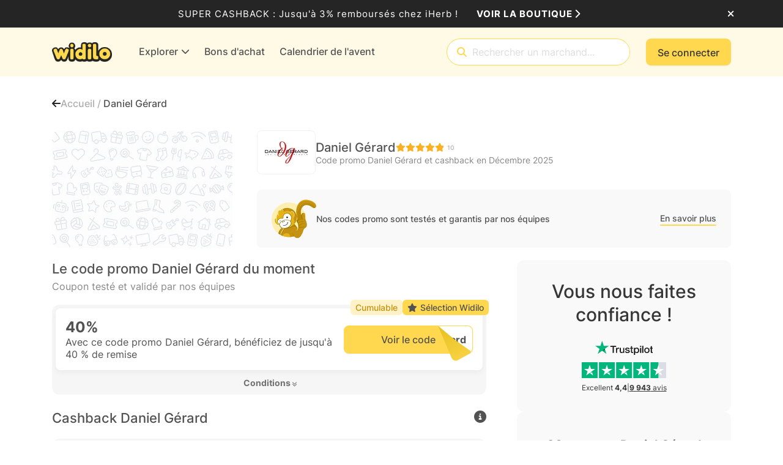

--- FILE ---
content_type: text/css
request_url: https://cdn.widilo.fr/app/fontawesome-subset/css/fontawesome.min.css?v=638995990080000000
body_size: 4215
content:
.fak,.fa-kit{-webkit-font-smoothing:antialiased;-moz-osx-font-smoothing:grayscale;display:var(--fa-display,inline-block);font-family:Font Awesome Kit;font-style:normal;font-variant:normal;font-weight:400;line-height:1;text-rendering:auto;}@font-face{font-family:Font Awesome Kit;font-style:normal;font-display:block;src:url("https://cdn.widilo.fr/app/fontawesome-subset/webfonts/fa-custom-kit.woff2?v=638995990080000000") format("woff2");}.fakd,.fa-kit-duotone{-webkit-font-smoothing:antialiased;-moz-osx-font-smoothing:grayscale;display:var(--fa-display,inline-block);font-family:Font Awesome Kit Duotone;font-style:normal;font-variant:normal;font-weight:400;line-height:1;text-rendering:auto;position:relative;letter-spacing:normal;}.fa-kit-duotone.fa-inverse,.fakd.fa-inverse{color:var(--fa-inverse,#fff);}.fa-kit-duotone.fa-stack-1x,.fa-kit-duotone.fa-stack-2x,.fakd.fa-stack-1x,.fakd.fa-stack-2x{position:absolute;}@font-face{font-family:Font Awesome Kit Duotone;font-style:normal;font-display:block;src:url("https://cdn.widilo.fr/app/fontawesome-subset/webfonts/fa-custom-kit-duotone.woff2?v=638995990080000000") format("woff2");}.fak.fa-af-apple-extensions-menu,.fa-kit.fa-af-apple-extensions-menu{--fa:"";--fa--fa:"";}.fak.fa-af-apple-jigsaw-puzzle,.fa-kit.fa-af-apple-jigsaw-puzzle{--fa:"";--fa--fa:"";}.fak.fa-af-arrow-right-bold,.fa-kit.fa-af-arrow-right-bold{--fa:"";--fa--fa:"";}.fak.fa-af-banana,.fa-kit.fa-af-banana{--fa:"";--fa--fa:"";}.fak.fa-af-bananas,.fa-kit.fa-af-bananas{--fa:"";--fa--fa:"";}.fak.fa-af-bent-arrow,.fa-kit.fa-af-bent-arrow{--fa:"";--fa--fa:"";}.fak.fa-af-check-bold,.fa-kit.fa-af-check-bold{--fa:"";--fa--fa:"";}.fakd.fa-af-duotone-banana,.fa-kit-duotone.fa-af-duotone-banana{--fa:"";--fa--fa:"";}.fakd.fa-af-duotone-bananas,.fa-kit-duotone.fa-af-duotone-bananas{--fa:"";--fa--fa:"";}.fakd.fa-af-duotone-earnings-euros,.fa-kit-duotone.fa-af-duotone-earnings-euros{--fa:"";--fa--fa:"";}.fakd.fa-af-duotone-earnings-pounds,.fa-kit-duotone.fa-af-duotone-earnings-pounds{--fa:"";--fa--fa:"";}.fakd.fa-af-duotone-explore,.fa-kit-duotone.fa-af-duotone-explore{--fa:"";--fa--fa:"";}.fakd.fa-af-duotone-gift-card,.fa-kit-duotone.fa-af-duotone-gift-card{--fa:"";--fa--fa:"";}.fakd.fa-af-duotone-house,.fa-kit-duotone.fa-af-duotone-house{--fa:"";--fa--fa:"";}.fakd.fa-af-duotone-user,.fa-kit-duotone.fa-af-duotone-user{--fa:"";--fa--fa:"";}.fakd.fa-af-duotone-user-group,.fa-kit-duotone.fa-af-duotone-user-group{--fa:"";--fa--fa:"";}.fak.fa-af-earnings-euro,.fa-kit.fa-af-earnings-euro{--fa:"";--fa--fa:"";}.fak.fa-af-earnings-pounds,.fa-kit.fa-af-earnings-pounds{--fa:"";--fa--fa:"";}.fak.fa-af-explore,.fa-kit.fa-af-explore{--fa:"";--fa--fa:"";}.fak.fa-af-gift-card,.fa-kit.fa-af-gift-card{--fa:"";--fa--fa:"";}.fak.fa-af-icicles,.fa-kit.fa-af-icicles{--fa:"";--fa--fa:"";}.fak:before,.fa-kit:before{content:var(--fa);}.fakd:before,.fa-kit-duotone:before{content:var(--fa);}.fakd:after,.fa-kit-duotone:after{content:var(--fa--fa);}.fa-kit-duotone:before,.fakd:before{position:absolute;color:var(--fa-primary-color,inherit);opacity:var(--fa-primary-opacity,1);}.fa-kit-duotone:after,.fakd:after{color:var(--fa-secondary-color,inherit);opacity:var(--fa-secondary-opacity,.4);}.fa-swap-opacity .fa-kit-duotone:before,.fa-kit-duotone.fa-swap-opacity:before,.fakd.fa-swap-opacity:before{opacity:var(--fa-secondary-opacity,.4);}.fa-swap-opacity .fa-kit-duotone:after,.fa-kit-duotone.fa-swap-opacity:after,.fakd.fa-swap-opacity:after{opacity:var(--fa-primary-opacity,1);}/*!
 * Font Awesome Pro 6.4.2 by @fontawesome - https://fontawesome.com
 * License - https://fontawesome.com/license (Commercial License)
 * Copyright 2023 Fonticons, Inc.
 */.fa{font-family:var(--fa-style-family, "Font Awesome 6 Pro");font-weight:var(--fa-style, 900)}.fa,.fa-classic,.fa-sharp,.fas,.fa-solid,.far,.fa-regular,.fasr,.fal,.fa-light,.fasl,.fat,.fa-thin,.fad,.fa-duotone,.fass,.fa-sharp-solid,.fab,.fa-brands{-moz-osx-font-smoothing:grayscale;-webkit-font-smoothing:antialiased;display:var(--fa-display, inline-block);font-style:normal;font-variant:normal;line-height:1;text-rendering:auto}.fas,.fa-classic,.fa-solid,.far,.fa-regular,.fal,.fa-light,.fat,.fa-thin{font-family:"Font Awesome 6 Pro"}.fab,.fa-brands{font-family:"Font Awesome 6 Brands"}.fad,.fa-classic.fa-duotone,.fa-duotone{font-family:"Font Awesome 6 Duotone"}.fass,.fasr,.fasl,.fa-sharp{font-family:"Font Awesome 6 Sharp"}.fass,.fa-sharp{font-weight:900}.fa-1x{font-size:1em}.fa-2x{font-size:2em}.fa-3x{font-size:3em}.fa-4x{font-size:4em}.fa-5x{font-size:5em}.fa-6x{font-size:6em}.fa-7x{font-size:7em}.fa-8x{font-size:8em}.fa-9x{font-size:9em}.fa-10x{font-size:10em}.fa-2xs{font-size:.625em;line-height:.1em;vertical-align:.225em}.fa-xs{font-size:.75em;line-height:.0833333337em;vertical-align:.125em}.fa-sm{font-size:.875em;line-height:.0714285718em;vertical-align:.0535714295em}.fa-lg{font-size:1.25em;line-height:.05em;vertical-align:-.075em}.fa-xl{font-size:1.5em;line-height:.0416666682em;vertical-align:-0.125em}.fa-2xl{font-size:2em;line-height:.03125em;vertical-align:-0.1875em}.fa-fw{text-align:center;width:1.25em}.fa-ul{list-style-type:none;margin-left:var(--fa-li-margin, 2.5em);padding-left:0}.fa-ul>li{position:relative}.fa-li{left:calc(var(--fa-li-width, 2em)*-1);position:absolute;text-align:center;width:var(--fa-li-width, 2em);line-height:inherit}.fa-border{border-color:var(--fa-border-color, #eee);border-radius:var(--fa-border-radius, 0.1em);border-style:var(--fa-border-style, solid);border-width:var(--fa-border-width, 0.08em);padding:var(--fa-border-padding, 0.2em 0.25em 0.15em)}.fa-pull-left{float:left;margin-right:var(--fa-pull-margin, 0.3em)}.fa-pull-right{float:right;margin-left:var(--fa-pull-margin, 0.3em)}.fa-beat{animation-name:fa-beat;animation-delay:var(--fa-animation-delay, 0s);animation-direction:var(--fa-animation-direction, normal);animation-duration:var(--fa-animation-duration, 1s);animation-iteration-count:var(--fa-animation-iteration-count, infinite);animation-timing-function:var(--fa-animation-timing, ease-in-out)}.fa-bounce{animation-name:fa-bounce;animation-delay:var(--fa-animation-delay, 0s);animation-direction:var(--fa-animation-direction, normal);animation-duration:var(--fa-animation-duration, 1s);animation-iteration-count:var(--fa-animation-iteration-count, infinite);animation-timing-function:var(--fa-animation-timing, cubic-bezier(0.28, 0.84, 0.42, 1))}.fa-fade{animation-name:fa-fade;animation-delay:var(--fa-animation-delay, 0s);animation-direction:var(--fa-animation-direction, normal);animation-duration:var(--fa-animation-duration, 1s);animation-iteration-count:var(--fa-animation-iteration-count, infinite);animation-timing-function:var(--fa-animation-timing, cubic-bezier(0.4, 0, 0.6, 1))}.fa-beat-fade{animation-name:fa-beat-fade;animation-delay:var(--fa-animation-delay, 0s);animation-direction:var(--fa-animation-direction, normal);animation-duration:var(--fa-animation-duration, 1s);animation-iteration-count:var(--fa-animation-iteration-count, infinite);animation-timing-function:var(--fa-animation-timing, cubic-bezier(0.4, 0, 0.6, 1))}.fa-flip{animation-name:fa-flip;animation-delay:var(--fa-animation-delay, 0s);animation-direction:var(--fa-animation-direction, normal);animation-duration:var(--fa-animation-duration, 1s);animation-iteration-count:var(--fa-animation-iteration-count, infinite);animation-timing-function:var(--fa-animation-timing, ease-in-out)}.fa-shake{animation-name:fa-shake;animation-delay:var(--fa-animation-delay, 0s);animation-direction:var(--fa-animation-direction, normal);animation-duration:var(--fa-animation-duration, 1s);animation-iteration-count:var(--fa-animation-iteration-count, infinite);animation-timing-function:var(--fa-animation-timing, linear)}.fa-spin{animation-name:fa-spin;animation-delay:var(--fa-animation-delay, 0s);animation-direction:var(--fa-animation-direction, normal);animation-duration:var(--fa-animation-duration, 2s);animation-iteration-count:var(--fa-animation-iteration-count, infinite);animation-timing-function:var(--fa-animation-timing, linear)}.fa-spin-reverse{--fa-animation-direction: reverse}.fa-pulse,.fa-spin-pulse{animation-name:fa-spin;animation-direction:var(--fa-animation-direction, normal);animation-duration:var(--fa-animation-duration, 1s);animation-iteration-count:var(--fa-animation-iteration-count, infinite);animation-timing-function:var(--fa-animation-timing, steps(8))}@media(prefers-reduced-motion: reduce){.fa-beat,.fa-bounce,.fa-fade,.fa-beat-fade,.fa-flip,.fa-pulse,.fa-shake,.fa-spin,.fa-spin-pulse{animation-delay:-1ms;animation-duration:1ms;animation-iteration-count:1;transition-delay:0s;transition-duration:0s}}@keyframes fa-beat{0%,90%{transform:scale(1)}45%{transform:scale(var(--fa-beat-scale, 1.25))}}@keyframes fa-bounce{0%{transform:scale(1, 1) translateY(0)}10%{transform:scale(var(--fa-bounce-start-scale-x, 1.1), var(--fa-bounce-start-scale-y, 0.9)) translateY(0)}30%{transform:scale(var(--fa-bounce-jump-scale-x, 0.9), var(--fa-bounce-jump-scale-y, 1.1)) translateY(var(--fa-bounce-height, -0.5em))}50%{transform:scale(var(--fa-bounce-land-scale-x, 1.05), var(--fa-bounce-land-scale-y, 0.95)) translateY(0)}57%{transform:scale(1, 1) translateY(var(--fa-bounce-rebound, -0.125em))}64%{transform:scale(1, 1) translateY(0)}100%{transform:scale(1, 1) translateY(0)}}@keyframes fa-fade{50%{opacity:var(--fa-fade-opacity, 0.4)}}@keyframes fa-beat-fade{0%,100%{opacity:var(--fa-beat-fade-opacity, 0.4);transform:scale(1)}50%{opacity:1;transform:scale(var(--fa-beat-fade-scale, 1.125))}}@keyframes fa-flip{50%{transform:rotate3d(var(--fa-flip-x, 0), var(--fa-flip-y, 1), var(--fa-flip-z, 0), var(--fa-flip-angle, -180deg))}}@keyframes fa-shake{0%{transform:rotate(-15deg)}4%{transform:rotate(15deg)}8%,24%{transform:rotate(-18deg)}12%,28%{transform:rotate(18deg)}16%{transform:rotate(-22deg)}20%{transform:rotate(22deg)}32%{transform:rotate(-12deg)}36%{transform:rotate(12deg)}40%,100%{transform:rotate(0deg)}}@keyframes fa-spin{0%{transform:rotate(0deg)}100%{transform:rotate(360deg)}}.fa-rotate-90{transform:rotate(90deg)}.fa-rotate-180{transform:rotate(180deg)}.fa-rotate-270{transform:rotate(270deg)}.fa-flip-horizontal{transform:scale(-1, 1)}.fa-flip-vertical{transform:scale(1, -1)}.fa-flip-both,.fa-flip-horizontal.fa-flip-vertical{transform:scale(-1, -1)}.fa-rotate-by{transform:rotate(var(--fa-rotate-angle, none))}.fa-stack{display:inline-block;height:2em;line-height:2em;position:relative;vertical-align:middle;width:2.5em}.fa-stack-1x,.fa-stack-2x{left:0;position:absolute;text-align:center;width:100%;z-index:var(--fa-stack-z-index, auto)}.fa-stack-1x{line-height:inherit}.fa-stack-2x{font-size:2em}.fa-inverse{color:var(--fa-inverse, #fff)}.fa-1::before{content:"\31"}.fa-2::before{content:"\32"}.fa-trash-can::before{content:"\f2ed"}.fa-info::before{content:"\f129"}.fa-calendar-days::before{content:"\f073"}.fa-calendar-alt::before{content:"\f073"}.fa-circle-minus::before{content:"\f056"}.fa-right-from-bracket::before{content:"\f2f5"}.fa-chevrons-up::before{content:"\f325"}.fa-arrow-up-long::before{content:"\f176"}.fa-person::before{content:"\f183"}.fa-laptop::before{content:"\f109"}.fa-pencil::before{content:"\f303"}.fa-backward::before{content:"\f04a"}.fa-caret-right::before{content:"\f0da"}.fa-comments::before{content:"\f086"}.fa-book-blank::before{content:"\f5d9"}.fa-tree-christmas::before{content:"\f7db"}.fa-bell-concierge::before{content:"\f562"}.fa-reply::before{content:"\f3e5"}.fa-heart-crack::before{content:"\f7a9"}.fa-lightbulb::before{content:"\f0eb"}.fa-circle-exclamation::before{content:"\f06a"}.fa-asterisk::before{content:"\2a"}.fa-gamepad::before{content:"\f11b"}.fa-campground::before{content:"\f6bb"}.fa-futbol::before{content:"\f1e3"}.fa-paintbrush::before{content:"\f1fc"}.fa-lock::before{content:"\f023"}.fa-pen-to-square::before{content:"\f044"}.fa-car-side::before{content:"\f5e4"}.fa-share-nodes::before{content:"\f1e0"}.fa-hourglass-half::before{content:"\f252"}.fa-bag-shopping::before{content:"\f290"}.fa-eye-slash::before{content:"\f070"}.fa-chevron-up::before{content:"\f077"}.fa-spider-web::before{content:"\f719"}.fa-stopwatch::before{content:"\f2f2"}.fa-period::before{content:"\2e"}.fa-bicycle::before{content:"\f206"}.fa-mortar-pestle::before{content:"\f5a7"}.fa-briefcase-blank::before{content:"\e0c8"}.fa-angle-right::before{content:"\f105"}.fa-umbrella-beach::before{content:"\f5ca"}.fa-arrow-up-from-bracket::before{content:"\e09a"}.fa-user::before{content:"\f007"}.fa-chart-line-up::before{content:"\e0e5"}.fa-ban::before{content:"\f05e"}.fa-spray-can-sparkles::before{content:"\f5d0"}.fa-star::before{content:"\f005"}.fa-venus-mars::before{content:"\f228"}.fa-sliders-simple::before{content:"\e253"}.fa-blender-phone::before{content:"\f6b6"}.fa-heart-pulse::before{content:"\f21e"}.fa-flower-daffodil::before{content:"\f800"}.fa-user-group::before{content:"\f500"}.fa-face-laugh::before{content:"\f599"}.fa-wifi::before{content:"\f1eb"}.fa-user-pen::before{content:"\f4ff"}.fa-car-battery::before{content:"\f5df"}.fa-gift::before{content:"\f06b"}.fa-glasses::before{content:"\f530"}.fa-train::before{content:"\f238"}.fa-square-plus::before{content:"\f0fe"}.fa-gem::before{content:"\f3a5"}.fa-circle-check::before{content:"\f058"}.fa-face-laugh-beam::before{content:"\f59a"}.fa-arrow-down-long::before{content:"\f175"}.fa-reply-all::before{content:"\f122"}.fa-spa::before{content:"\f5bb"}.fa-pause::before{content:"\f04c"}.fa-bomb::before{content:"\f1e2"}.fa-address-card::before{content:"\f2bb"}.fa-palette::before{content:"\f53f"}.fa-comment-question::before{content:"\e14b"}.fa-shield-halved::before{content:"\f3ed"}.fa-couch::before{content:"\f4b8"}.fa-newspaper::before{content:"\f1ea"}.fa-question::before{content:"\3f"}.fa-puzzle-piece::before{content:"\f12e"}.fa-star-half-stroke::before{content:"\f5c0"}.fa-code::before{content:"\f121"}.fa-mobile-notch::before{content:"\e1ee"}.fa-leaf::before{content:"\f06c"}.fa-arrow-right::before{content:"\f061"}.fa-basket-shopping-simple::before{content:"\e0af"}.fa-screwdriver-wrench::before{content:"\f7d9"}.fa-heart::before{content:"\f004"}.fa-circle::before{content:"\f111"}.fa-circle-question::before{content:"\f059"}.fa-plane-departure::before{content:"\f5b0"}.fa-tags::before{content:"\f02c"}.fa-parking::before{content:"\f540"}.fa-shopping-basket::before{content:"\f291"}.fa-eye::before{content:"\f06e"}.fa-boot-heeled::before{content:"\e33f"}.fa-house-chimney::before{content:"\e3af"}.fa-shop::before{content:"\f54f"}.fa-arrow-rotate-right::before{content:"\f01e"}.fa-spinner-third::before{content:"\f3f4"}.fa-phone::before{content:"\f095"}.fa-quote-right::before{content:"\f10e"}.fa-shirt::before{content:"\f553"}.fa-headphones::before{content:"\f025"}.fa-snowflakes::before{content:"\f7cf"}.fa-leaf-maple::before{content:"\f6f6"}.fa-arrow-left::before{content:"\f060"}.fa-person-dress::before{content:"\f182"}.fa-flower-tulip::before{content:"\f801"}.fa-child::before{content:"\f1ae"}.fa-cake-candles::before{content:"\f1fd"}.fa-birthday-cake::before{content:"\f1fd"}.fa-envelope::before{content:"\f0e0"}.fa-paperclip::before{content:"\f0c6"}.fa-parachute-box::before{content:"\f4cd"}.fa-mountain::before{content:"\f6fc"}.fa-circle-info::before{content:"\f05a"}.fa-camera::before{content:"\f030"}.fa-truck::before{content:"\f0d1"}.fa-dumbbell::before{content:"\f44b"}.fa-money-bill-1::before{content:"\f3d1"}.fa-minus::before{content:"\f068"}.fa-gear::before{content:"\f013"}.fa-tablet-screen::before{content:"\f3fc"}.fa-clock::before{content:"\f017"}.fa-battery-half::before{content:"\f242"}.fa-croissant::before{content:"\f7f6"}.fa-ellipsis-vertical::before{content:"\f142"}.fa-ship::before{content:"\f21a"}.fa-comments-question::before{content:"\e14e"}.fa-loader::before{content:"\e1d4"}.fa-house::before{content:"\f015"}.fa-home::before{content:"\f015"}.fa-utensils::before{content:"\f2e7"}.fa-stop::before{content:"\f04d"}.fa-arrow-up-arrow-down::before{content:"\e099"}.fa-bolt::before{content:"\f0e7"}.fa-thumbs-down::before{content:"\f165"}.fa-arrow-right-long::before{content:"\f178"}.fa-ellipsis::before{content:"\f141"}.fa-bug::before{content:"\f188"}.fa-credit-card::before{content:"\f09d"}.fa-car::before{content:"\f1b9"}.fa-beer-mug::before{content:"\e0b3"}.fa-medal::before{content:"\f5a2"}.fa-bed::before{content:"\f236"}.fa-bell::before{content:"\f0f3"}.fa-earth-americas::before{content:"\f57d"}.fa-socks::before{content:"\f696"}.fa-face-sunglasses::before{content:"\e398"}.fa-timer::before{content:"\e29e"}.fa-link::before{content:"\f0c1"}.fa-play::before{content:"\f04b"}.fa-burger-lettuce::before{content:"\e3e3"}.fa-magnifying-glass::before{content:"\f002"}.fa-chevrons-down::before{content:"\f322"}.fa-chevron-down::before{content:"\f078"}.fa-battery-full::before{content:"\f240"}.fa-copy::before{content:"\f0c5"}.fa-plus::before{content:"\2b"}.fa-computer::before{content:"\e4e5"}.fa-xmark::before{content:"\f00d"}.fa-quote-left::before{content:"\f10d"}.fa-store::before{content:"\f54e"}.fa-chevron-left::before{content:"\f053"}.fa-briefcase-medical::before{content:"\f469"}.fa-chevron-right::before{content:"\f054"}.fa-battery-quarter::before{content:"\f243"}.fa-baby-carriage::before{content:"\f77d"}.fa-percent::before{content:"\25"}.fa-smile::before{content:"\f118"}.fa-trophy::before{content:"\f091"}.fa-rotate::before{content:"\f2f1"}.fa-spinner::before{content:"\f110"}.fa-robot::before{content:"\f544"}.fa-ticket-simple::before{content:"\f3ff"}.fa-pen-line::before{content:"\e212"}.fa-wine-glass-empty::before{content:"\f5ce"}.fa-yin-yang::before{content:"\f6ad"}.fa-music::before{content:"\f001"}.fa-calendar::before{content:"\f133"}.fa-circle-plus::before{content:"\f055"}.fa-clone::before{content:"\f24d"}.fa-fire-flame-curved::before{content:"\f7e4"}.fa-desktop::before{content:"\f390"}.fa-book::before{content:"\f02d"}.fa-check::before{content:"\f00c"}.fa-book-open::before{content:"\f518"}.fa-triangle-exclamation::before{content:"\f071"}.fa-paper-plane::before{content:"\f1d8"}.fa-dice::before{content:"\f522"}.fa-circle-xmark::before{content:"\f057"}.fa-hotel::before{content:"\f594"}.fa-thumbs-up::before{content:"\f164"}.fa-bone::before{content:"\f5d7"}.fa-plane::before{content:"\f072"}.fa-exclamation::before{content:"\21"}.fa-dollar-sign::before{content:"\24"}.fa-building-columns::before{content:"\f19c"}.fa-sack::before{content:"\f81c"}.fa-grid-2::before{content:"\e196"}.fa-graduation-cap::before{content:"\f19d"}.sr-only,.fa-sr-only{position:absolute;width:1px;height:1px;padding:0;margin:-1px;overflow:hidden;clip:rect(0, 0, 0, 0);white-space:nowrap;border-width:0}.sr-only-focusable:not(:focus),.fa-sr-only-focusable:not(:focus){position:absolute;width:1px;height:1px;padding:0;margin:-1px;overflow:hidden;clip:rect(0, 0, 0, 0);white-space:nowrap;border-width:0}/*!
 * Font Awesome Pro 6.4.2 by @fontawesome - https://fontawesome.com
 * License - https://fontawesome.com/license (Commercial License)
 * Copyright 2023 Fonticons, Inc.
 */:root,:host{--fa-style-family-classic: "Font Awesome 6 Pro";--fa-font-regular: normal 400 1em/1 "Font Awesome 6 Pro"}@font-face{font-family:"Font Awesome 6 Pro";font-style:normal;font-weight:400;font-display:block;src:url("https://cdn.widilo.fr/app/fontawesome-subset/webfonts/fa-regular-400.woff2?v=638995990080000000") format("woff2"),url("https://cdn.widilo.fr/app/fontawesome-subset/webfonts/fa-regular-400.ttf?v=638995990080000000") format("truetype")}.far,.fa-regular{font-weight:400}/*!
 * Font Awesome Pro 6.4.2 by @fontawesome - https://fontawesome.com
 * License - https://fontawesome.com/license (Commercial License)
 * Copyright 2023 Fonticons, Inc.
 */:root,:host{--fa-style-family-classic: "Font Awesome 6 Pro";--fa-font-solid: normal 900 1em/1 "Font Awesome 6 Pro"}@font-face{font-family:"Font Awesome 6 Pro";font-style:normal;font-weight:900;font-display:block;src:url("https://cdn.widilo.fr/app/fontawesome-subset/webfonts/fa-solid-900.woff2?v=638995990080000000") format("woff2"),url("https://cdn.widilo.fr/app/fontawesome-subset/webfonts/fa-solid-900.ttf?v=638995990080000000") format("truetype")}.fas,.fa-solid{font-weight:900}/*!
 * Font Awesome Pro 6.4.2 by @fontawesome - https://fontawesome.com
 * License - https://fontawesome.com/license (Commercial License)
 * Copyright 2023 Fonticons, Inc.
 */:root,:host{--fa-style-family-brands: "Font Awesome 6 Brands";--fa-font-brands: normal 400 1em/1 "Font Awesome 6 Brands"}@font-face{font-family:"Font Awesome 6 Brands";font-style:normal;font-weight:400;font-display:block;src:url("https://cdn.widilo.fr/app/fontawesome-subset/webfonts/fa-brands-400.woff2?v=638995990080000000") format("woff2"),url("https://cdn.widilo.fr/app/fontawesome-subset/webfonts/fa-brands-400.ttf?v=638995990080000000") format("truetype")}.fab,.fa-brands{font-weight:400}.fa-edge:before{content:"\f282"}.fa-google:before{content:"\f1a0"}.fa-chrome:before{content:"\f268"}.fa-apple:before{content:"\f179"}.fa-firefox:before{content:"\f269"}.fa-paypal:before{content:"\f1ed"}.fa-facebook-f:before{content:"\f39e"}.fa-x-twitter:before{content:"\e61b"}.fa-linkedin:before{content:"\f08c"}.fa-instagram:before{content:"\f16d"}

--- FILE ---
content_type: application/x-javascript
request_url: https://cdn.widilo.fr/app/89.0.0.32344/runtime.js
body_size: 1557
content:

!function(){try{var e="undefined"!=typeof window?window:"undefined"!=typeof global?global:"undefined"!=typeof globalThis?globalThis:"undefined"!=typeof self?self:{},n=(new e.Error).stack;n&&(e._sentryDebugIds=e._sentryDebugIds||{},e._sentryDebugIds[n]="e12d0362-271b-5b4d-9db8-dd0dcaff0699")}catch(e){}}();
(()=>{"use strict";var e,g={},v={};function r(e){var a=v[e];if(void 0!==a)return a.exports;var t=v[e]={exports:{}};return g[e].call(t.exports,t,t.exports,r),t.exports}r.m=g,r.amdO={},e=[],r.O=(a,t,o,f)=>{if(!t){var n=1/0;for(i=0;i<e.length;i++){for(var[t,o,f]=e[i],c=!0,l=0;l<t.length;l++)(!1&f||n>=f)&&Object.keys(r.O).every(b=>r.O[b](t[l]))?t.splice(l--,1):(c=!1,f<n&&(n=f));if(c){e.splice(i--,1);var d=o();void 0!==d&&(a=d)}}return a}f=f||0;for(var i=e.length;i>0&&e[i-1][2]>f;i--)e[i]=e[i-1];e[i]=[t,o,f]},r.n=e=>{var a=e&&e.__esModule?()=>e.default:()=>e;return r.d(a,{a}),a},(()=>{var a,e=Object.getPrototypeOf?t=>Object.getPrototypeOf(t):t=>t.__proto__;r.t=function(t,o){if(1&o&&(t=this(t)),8&o||"object"==typeof t&&t&&(4&o&&t.__esModule||16&o&&"function"==typeof t.then))return t;var f=Object.create(null);r.r(f);var i={};a=a||[null,e({}),e([]),e(e)];for(var n=2&o&&t;"object"==typeof n&&!~a.indexOf(n);n=e(n))Object.getOwnPropertyNames(n).forEach(c=>i[c]=()=>t[c]);return i.default=()=>t,r.d(f,i),f}})(),r.d=(e,a)=>{for(var t in a)r.o(a,t)&&!r.o(e,t)&&Object.defineProperty(e,t,{enumerable:!0,get:a[t]})},r.f={},r.e=e=>Promise.all(Object.keys(r.f).reduce((a,t)=>(r.f[t](e,a),a),[])),r.u=e=>(2076===e?"common":e)+".js",r.miniCssF=e=>{},r.o=(e,a)=>Object.prototype.hasOwnProperty.call(e,a),(()=>{var e={},a="ng-client:";r.l=(t,o,f,i)=>{if(e[t])e[t].push(o);else{var n,c;if(void 0!==f)for(var l=document.getElementsByTagName("script"),d=0;d<l.length;d++){var u=l[d];if(u.getAttribute("src")==t||u.getAttribute("data-webpack")==a+f){n=u;break}}n||(c=!0,(n=document.createElement("script")).type="module",n.charset="utf-8",n.timeout=120,r.nc&&n.setAttribute("nonce",r.nc),n.setAttribute("data-webpack",a+f),n.src=r.tu(t)),e[t]=[o];var s=(_,b)=>{n.onerror=n.onload=null,clearTimeout(p);var m=e[t];if(delete e[t],n.parentNode&&n.parentNode.removeChild(n),m&&m.forEach(y=>y(b)),_)return _(b)},p=setTimeout(s.bind(null,void 0,{type:"timeout",target:n}),12e4);n.onerror=s.bind(null,n.onerror),n.onload=s.bind(null,n.onload),c&&document.head.appendChild(n)}}})(),r.r=e=>{typeof Symbol<"u"&&Symbol.toStringTag&&Object.defineProperty(e,Symbol.toStringTag,{value:"Module"}),Object.defineProperty(e,"__esModule",{value:!0})},(()=>{var e;r.tt=()=>(void 0===e&&(e={createScriptURL:a=>a},typeof trustedTypes<"u"&&trustedTypes.createPolicy&&(e=trustedTypes.createPolicy("angular#bundler",e))),e)})(),r.tu=e=>r.tt().createScriptURL(e),r.p="https://cdn.widilo.fr/app/89.0.0.32344/",(()=>{var e={9121:0};r.f.j=(o,f)=>{var i=r.o(e,o)?e[o]:void 0;if(0!==i)if(i)f.push(i[2]);else if(9121!=o){var n=new Promise((u,s)=>i=e[o]=[u,s]);f.push(i[2]=n);var c=r.p+r.u(o),l=new Error;r.l(c,u=>{if(r.o(e,o)&&(0!==(i=e[o])&&(e[o]=void 0),i)){var s=u&&("load"===u.type?"missing":u.type),p=u&&u.target&&u.target.src;l.message="Loading chunk "+o+" failed.\n("+s+": "+p+")",l.name="ChunkLoadError",l.type=s,l.request=p,i[1](l)}},"chunk-"+o,o)}else e[o]=0},r.O.j=o=>0===e[o];var a=(o,f)=>{var l,d,[i,n,c]=f,u=0;if(i.some(p=>0!==e[p])){for(l in n)r.o(n,l)&&(r.m[l]=n[l]);if(c)var s=c(r)}for(o&&o(f);u<i.length;u++)r.o(e,d=i[u])&&e[d]&&e[d][0](),e[d]=0;return r.O(s)},t=self.webpackChunkng_client=self.webpackChunkng_client||[];t.forEach(a.bind(null,0)),t.push=a.bind(null,t.push.bind(t))})()})();
//# debugId=e12d0362-271b-5b4d-9db8-dd0dcaff0699


--- FILE ---
content_type: application/x-javascript
request_url: https://cdn.widilo.fr/app/89.0.0.32344/6371.js
body_size: 3036
content:
"use strict";
!function(){try{var e="undefined"!=typeof window?window:"undefined"!=typeof global?global:"undefined"!=typeof globalThis?globalThis:"undefined"!=typeof self?self:{},n=(new e.Error).stack;n&&(e._sentryDebugIds=e._sentryDebugIds||{},e._sentryDebugIds[n]="47563323-fb97-5021-bcd9-f87d56448794")}catch(e){}}();
(self.webpackChunkng_client=self.webpackChunkng_client||[]).push([[6371],{6371:(nt,x,a)=>{a.d(x,{n:()=>et});var t=a(68559),R=a(90161),D=a(30177),d=a(47557),y=a(4348),U=a(8627),T=a(33602),u=a(67464),M=a(19803),A=a(57871),I=a(19672),P=a(50718),Y=a(87358),O=a(90852),m=a(60316);const G=["modalContainer"],j=["modalBody"],L=[[["","slot","title"]],[["","slot","body"]],[["","slot","fixed-bottom"]]],F=["[slot=title]","[slot=body]","[slot=fixed-bottom]"],N=n=>({"show-drag-bar":n}),_=n=>({data:n});function k(n,r){if(1&n&&(t.qex(0),t.eu8(1,9),t.bVm()),2&n){const o=t.XpG(2);t.R7$(),t.Y8G("ngTemplateOutlet",o.titleTemplate)("ngTemplateOutletContext",t.eq3(2,_,o.bodyContext))}}function W(n,r){1&n&&t.SdG(0)}function K(n,r){if(1&n&&(t.qex(0),t.j41(1,"div")(2,"div"),t.DNE(3,k,2,4,"ng-container",8)(4,W,1,0,"ng-template",null,3,t.C5r),t.k0s()(),t.bVm()),2&n){const o=t.sdS(5),e=t.XpG();t.R7$(),t.ZvI("",e.concatwebsitename,"-modal-header"),t.R7$(),t.ZvI("",e.concatwebsitename,"-modal-title"),t.R7$(),t.Y8G("ngIf",e.titleTemplate)("ngIfElse",o)}}function w(n,r){if(1&n){const o=t.RV6();t.j41(0,"button",10),t.nI1(1,"translate"),t.bIt("click",function(){t.eBV(o);const i=t.XpG();return t.Njj(i.closeSelf())}),t.nrm(2,"i",11),t.k0s()}if(2&n){const o=t.XpG();t.ZvI("",o.concatwebsitename,"-modal-close btn d-none d-sm-flex"),t.FS9("title",t.bMT(1,4,"Interstitial.Close"))}}function H(n,r){if(1&n&&(t.qex(0),t.eu8(1,9),t.bVm()),2&n){const o=t.XpG();t.R7$(),t.Y8G("ngTemplateOutlet",o.bodyTemplate)("ngTemplateOutletContext",t.eq3(2,_,o.bodyContext))}}function X(n,r){1&n&&t.SdG(0,1)}function V(n,r){if(1&n&&(t.qex(0),t.eu8(1,9),t.bVm()),2&n){const o=t.XpG(2);t.R7$(),t.Y8G("ngTemplateOutlet",o.fixedBottomTemplate)("ngTemplateOutletContext",t.eq3(2,_,o.bodyContext))}}function Q(n,r){1&n&&t.SdG(0,2)}function Z(n,r){if(1&n&&(t.qex(0),t.j41(1,"div")(2,"div"),t.DNE(3,V,2,4,"ng-container",8)(4,Q,1,0,"ng-template",null,4,t.C5r),t.k0s()(),t.bVm()),2&n){const o=t.sdS(5),e=t.XpG();t.R7$(),t.ZvI("",e.concatwebsitename,"-modal-footer"),t.R7$(),t.ZvI("",e.concatwebsitename,"-modal-fixed-bottom"),t.R7$(),t.Y8G("ngIf",e.fixedBottomTemplate)("ngIfElse",o)}}const B="animate";let et=(()=>{var n;class r extends R.T{constructor(e,i,s,l){super(l),this.router=e,this.modalService=i,this.interstitialHelperService=s,this.hideTitle=!1,this.hideFixedBottom=!1,this.canCloseItself=!0,this.closeOnSM=!1,this.closed=new t.bkB,this.isDragging=!1,this.isDraggingAnimating=!1,this.draggingStartY=0,this.draggingStartBottom=0,this.draggingEndBottom=0,this.canDrag=!0,this.canScrollUp=!0,this.canScrollDown=!0,this.swipeSpeed=0,this.transitionDuration=.5,this.dragStartFromHeader=!1,this.onDragging=this.onDragging.bind(this),this.onDragStart=this.onDragStart.bind(this),this.onDragEnd=this.onDragEnd.bind(this),this.onClose=this.onClose.bind(this)}dialogInit(e,i){if(!1===this.isMobileApp){var s,l,g,c,h,p,b,f,v,C,E,S;this.closeNgxModalDialogContainerSubject=i.closeDialogSubject,this.titleTemplate=null===(s=i.data)||void 0===s?void 0:s.titleTemplate,this.bodyTemplate=null===(l=i.data)||void 0===l?void 0:l.bodyTemplate,this.fixedBottomTemplate=null===(g=i.data)||void 0===g?void 0:g.fixedBottomTemplate,this.bodyContext=null===(c=i.data)||void 0===c?void 0:c.bodyContext,this.hideTitle=null!==(h=null===(p=i.data)||void 0===p?void 0:p.hideTitle)&&void 0!==h&&h,this.hideFixedBottom=null!==(b=null===(f=i.data)||void 0===f?void 0:f.hideFixedBottom)&&void 0!==b&&b,this.closeOnSM=null===(v=i.data)||void 0===v?void 0:v.closeOnSM,this.onCloseCallback=null===(C=i.data)||void 0===C?void 0:C.onCloseCallback,this.canCloseItself=!1!==(null===(E=i.data)||void 0===E?void 0:E.canCloseItself),this.closeFromOutsideSubject=null===(S=i.data)||void 0===S?void 0:S.closeFromOutsideSubject,this.initCloseFromOutsideSubject();const it=i.onClose;i.onClose=()=>this.onClose(it),i.settings={...i.settings,notifyWithAlert:!1}}}ngOnInit(){const e=super.ngOnInit();return this.isMobileApp&&this.initCloseFromOutsideSubject(),this.navigationSubscription=this.router.events.pipe((0,U.p)(i=>i instanceof I.Z)).pipe((0,T.s)(1)).subscribe(()=>{this.closeSelf()}),e}ngAfterViewInit(){this.canCloseItself&&this.registerDraggable()}ngOnBreakPointChange(){this.currentBreakpoint<D.E.s?this.canCloseItself&&this.registerDraggable():this.unregisterDraggable(),this.closeOnSM&&this.currentBreakpoint>=D.E.s&&this.closeSelf()}ngOnDestroy(){return super.ngOnDestroy(),this.unregisterDraggable(),this.unregisterSubscriptions(),new y._}initCloseFromOutsideSubject(){var e;this.closeFromOutsideSubscription=null===(e=this.closeFromOutsideSubject)||void 0===e?void 0:e.pipe((0,T.s)(1)).subscribe(()=>{this.closeSelf()})}closeSelf(){var e;typeof this.onCloseCallback<"u"&&this.onCloseCallback(),this.isMobileApp?this.modalService.closeAppModal():(null===(e=this.closeNgxModalDialogContainerSubject)||void 0===e||e.next(),this.interstitialHelperService.onCloseInterstitialDialog()),this.closed.emit(),this.unregisterSubscriptions()}onClickCloseButton(){this.closeSelf()}registerDraggable(){this.modalContainer&&(this.draggingMouseDownSubscription=(0,d.R)(this.modalContainer.nativeElement,"mousedown",{passive:!0}).pipe((0,u.Q)(this.ngUnsubscribe)).subscribe(e=>{this.onDragStart(e)}),this.draggingToucheStartSubscription=(0,d.R)(this.modalContainer.nativeElement,"touchstart",{passive:!0}).pipe((0,u.Q)(this.ngUnsubscribe)).subscribe(e=>{this.onDragStart(e)}),this.draggingMouseMoveSubscription=(0,d.R)(document,"mousemove").pipe((0,u.Q)(this.ngUnsubscribe)).subscribe(e=>{this.onDragging(e)}),this.draggingTouchMoveSubscription=(0,d.R)(document,"touchmove",{passive:!1}).pipe((0,u.Q)(this.ngUnsubscribe)).subscribe(e=>{this.onDragging(e)}),this.draggingMouseUpSubscription=(0,d.R)(document,"mouseup",{passive:!0}).pipe((0,M.B)(10),(0,u.Q)(this.ngUnsubscribe)).subscribe(()=>{this.onDragEnd()}),this.draggingTouchEndSubscription=(0,d.R)(document,"touchend",{passive:!0}).pipe((0,M.B)(10),(0,u.Q)(this.ngUnsubscribe)).subscribe(()=>{this.onDragEnd()}))}unregisterDraggable(){var e,i,s,l,g,c;null===(e=this.draggingMouseDownSubscription)||void 0===e||e.unsubscribe(),null===(i=this.draggingToucheStartSubscription)||void 0===i||i.unsubscribe(),null===(s=this.draggingMouseMoveSubscription)||void 0===s||s.unsubscribe(),null===(l=this.draggingTouchMoveSubscription)||void 0===l||l.unsubscribe(),null===(g=this.draggingMouseUpSubscription)||void 0===g||g.unsubscribe(),null===(c=this.draggingTouchEndSubscription)||void 0===c||c.unsubscribe(),this.isDragging=!1,this.isDraggingAnimating=!1}onDragStart(e){if(e.target instanceof HTMLButtonElement||this.isDragging||this.currentBreakpoint>this.breakpointType.xs)return;this.dragStartDateTime=(new Date).getTime(),this.canDrag=!0,this.canScrollUp=this.modalBody.nativeElement.scrollTop>0,this.canScrollDown=this.modalBody.nativeElement.scrollHeight-this.modalBody.nativeElement.scrollTop>this.modalBody.nativeElement.clientHeight,this.isDragging=!0,e instanceof MouseEvent?this.draggingStartY=e.clientY:e instanceof TouchEvent&&(this.draggingStartY=e.changedTouches[0].clientY);const i=this.modalContainer.nativeElement.getBoundingClientRect().top;this.dragStartFromHeader=this.draggingStartY>=i&&this.draggingStartY<=i+36,this.draggingStartBottom=parseInt(getComputedStyle(this.modalContainer.nativeElement).marginBottom,10)}onDragging(e){if(!this.modalContainer||!this.modalBody||this.currentBreakpoint>this.breakpointType.xs||!this.isDragging||this.isDraggingAnimating)return;let i=0;if(e instanceof MouseEvent?i=e.clientY:e instanceof TouchEvent&&(i=e.changedTouches[0].clientY),e instanceof TouchEvent){const c=i>this.draggingStartY;c&&this.canScrollUp||!c&&this.canScrollDown?e.stopPropagation():e.preventDefault()}if(this.modalBody.nativeElement.scrollTop>0&&!this.dragStartFromHeader&&(this.canDrag=!1),!this.canDrag)return;const s=(new Date).getTime(),g=i-this.draggingStartY;this.swipeSpeed=Math.abs(g/(s-(this.dragStartDateTime||s))),this.draggingEndBottom=Math.min(this.draggingStartBottom-g,0),this.modalContainer.nativeElement.style.marginBottom=`${this.draggingEndBottom}px`}onDragEnd(){if(!this.modalContainer||!this.isDragging||this.currentBreakpoint>this.breakpointType.xs)return;const e=this.modalContainer.nativeElement.getBoundingClientRect().height,s=-1*this.draggingEndBottom>e-50*e/100||this.swipeSpeed>.8;this.draggingEndBottom<0?(this.isDraggingAnimating=!0,this.modalContainer.nativeElement.classList.add(B),(0,d.R)(this.modalContainer.nativeElement,"transitionend").pipe((0,A.$)()).subscribe(()=>{var l;null===(l=this.modalContainer)||void 0===l||l.nativeElement.classList.remove(B),this.isDragging=!1,this.isDraggingAnimating=!1,s&&this.closeSelf(),this.draggingEndBottom=0}),s?(this.transitionDuration=.2,this.modalContainer.nativeElement.style.marginBottom=`-${e}px`):this.modalContainer.nativeElement.style.marginBottom="0px"):this.isDragging=!1}onClose(e){return!this.isDragging&&(this.unregisterDraggable(),this.unregisterSubscriptions(),!e||e())}unregisterSubscriptions(){var e,i;null===(e=this.navigationSubscription)||void 0===e||e.unsubscribe(),null===(i=this.closeFromOutsideSubscription)||void 0===i||i.unsubscribe()}}return(n=r).\u0275fac=function(e){return new(e||n)(t.rXU(I.Ix),t.rXU(P.T),t.rXU(Y.s),t.rXU(O.c$))},n.\u0275cmp=t.VBU({type:n,selectors:[["interstitial-modal"]],viewQuery:function(e,i){if(1&e&&(t.GBs(G,5),t.GBs(j,5)),2&e){let s;t.mGM(s=t.lsd())&&(i.modalContainer=s.first),t.mGM(s=t.lsd())&&(i.modalBody=s.first)}},inputs:{bodyTemplate:"bodyTemplate",titleTemplate:"titleTemplate",fixedBottomTemplate:"fixedBottomTemplate",bodyContext:"bodyContext",hideTitle:"hideTitle",hideFixedBottom:"hideFixedBottom",canCloseItself:"canCloseItself",closeOnSM:"closeOnSM",onCloseCallback:"onCloseCallback",closeFromOutsideSubject:"closeFromOutsideSubject"},outputs:{closed:"closed"},features:[t.Vt3],ngContentSelectors:F,decls:11,vars:17,consts:[["modalContainer",""],["modalBody",""],["childBodyTemplate",""],["childTitleTemplate",""],["childFixedBottomTemplate",""],[3,"ngClass"],[4,"ngIf"],["name","closeModal",3,"title","class","click",4,"ngIf"],[4,"ngIf","ngIfElse"],[3,"ngTemplateOutlet","ngTemplateOutletContext"],["name","closeModal",3,"click","title"],[1,"fa-solid","fa-xmark"]],template:function(e,i){if(1&e&&(t.NAR(L),t.qex(0),t.j41(1,"div",5,0),t.DNE(3,K,6,8,"ng-container",6)(4,w,3,6,"button",7),t.j41(5,"div",null,1),t.DNE(7,H,2,4,"ng-container",8)(8,X,1,0,"ng-template",null,2,t.C5r),t.k0s(),t.DNE(10,Z,6,8,"ng-container",6),t.k0s(),t.bVm()),2&e){const s=t.sdS(9);t.R7$(),t.muq("--modal-close-speed: ",i.transitionDuration,"s"),t.ZvI("",i.concatwebsitename,"-interstitial-modal-container"),t.Y8G("ngClass",t.eq3(15,N,i.canCloseItself)),t.R7$(2),t.Y8G("ngIf",!i.hideTitle),t.R7$(),t.Y8G("ngIf",i.canCloseItself),t.R7$(),t.ZvI("",i.concatwebsitename,"-modal-body"),t.R7$(2),t.Y8G("ngIf",i.bodyTemplate)("ngIfElse",s),t.R7$(3),t.Y8G("ngIf",!i.hideFixedBottom)}},dependencies:[m.YU,m.bT,m.T3,O.D9],encapsulation:2}),r})()}}]);
//# debugId=47563323-fb97-5021-bcd9-f87d56448794


--- FILE ---
content_type: application/x-javascript
request_url: https://cdn.widilo.fr/app/89.0.0.32344/978.js
body_size: 3910
content:
"use strict";
!function(){try{var e="undefined"!=typeof window?window:"undefined"!=typeof global?global:"undefined"!=typeof globalThis?globalThis:"undefined"!=typeof self?self:{},n=(new e.Error).stack;n&&(e._sentryDebugIds=e._sentryDebugIds||{},e._sentryDebugIds[n]="1d2c1203-9f45-5001-b78c-e30c51b8c204")}catch(e){}}();
(self.webpackChunkng_client=self.webpackChunkng_client||[]).push([[978],{29834:(I,f,n)=>{n.d(f,{p:()=>E});var t=n(68559),h=n(66860),r=n(60316),_=n(44909),m=n(19672),i=n(43189),d=n(90852);const y=(e,c)=>[e,c];function l(e,c){1&e&&t.eu8(0)}function u(e,c){if(1&e){const a=t.RV6();t.j41(0,"a",4),t.bIt("click",function(){t.eBV(a);const S=t.XpG(2);return t.Njj(S.onShopClick(S.shop))}),t.DNE(1,l,1,0,"ng-container",5),t.k0s()}if(2&e){t.XpG();const a=t.sdS(5),p=t.XpG();t.ZvI("",p.concatwebsitename,"-shop-tags-link-card-container border-radius-square b-radius-md"),t.AVh("selected",p.isSelected)("selectable",p.isSelectable),t.Y8G("routerLink",t.l_i(9,y,p.shopRoute,p.shop.routeName)),t.R7$(),t.Y8G("ngTemplateOutlet",a)}}function C(e,c){1&e&&t.eu8(0)}function b(e,c){if(1&e){const a=t.RV6();t.j41(0,"div",6),t.bIt("click",function(){t.eBV(a);const S=t.XpG(2);return t.Njj(S.onShopClick(S.shop))}),t.DNE(1,C,1,0,"ng-container",5),t.k0s()}if(2&e){t.XpG();const a=t.sdS(5),p=t.XpG();t.ZvI("",p.concatwebsitename,"-shop-tags-link-card-container border-radius-square b-radius-md"),t.AVh("selected",p.isSelected)("selectable",p.isSelectable),t.R7$(),t.Y8G("ngTemplateOutlet",a)}}function k(e,c){if(1&e&&(t.nrm(0,"img",9),t.nI1(1,"translate")),2&e){const a=t.XpG(3);t.FCK("alt","",t.bMT(1,4,"Common.Alt Image Logo")," ",a.shop.name,""),t.Y8G("optimizeImage",a.shop.logo)}}function D(e,c){if(1&e&&(t.j41(0,"span"),t.EFF(1),t.nrm(2,"i",10),t.k0s()),2&e){const a=t.XpG(4);t.ZvI("",a.concatwebsitename,"-tag-cashback tag-offer"),t.R7$(),t.JRh(a.shop.cashbackValue)}}function P(e,c){if(1&e&&(t.j41(0,"span"),t.EFF(1),t.nrm(2,"i",11),t.k0s()),2&e){const a=t.XpG(4);t.ZvI("",a.concatwebsitename,"-tag-voucher tag-offer"),t.R7$(),t.JRh(a.shop.voucherCashbackValue)}}function o(e,c){if(1&e&&(t.j41(0,"span"),t.EFF(1),t.nrm(2,"i",12),t.k0s()),2&e){const a=t.XpG(4);t.ZvI("",a.concatwebsitename,"-tag-primary tag-offer"),t.R7$(),t.JRh(a.shop.dealsCount)}}function s(e,c){if(1&e&&(t.j41(0,"div"),t.DNE(1,D,3,4,"span",8)(2,P,3,4,"span",8)(3,o,3,4,"span",8),t.k0s()),2&e){const a=t.XpG(3);t.ZvI("",a.concatwebsitename,"-shop-tags-link-card-container_tag"),t.R7$(),t.Y8G("ngIf",a.shop.isCashback),t.R7$(),t.Y8G("ngIf",a.shop.isVoucher),t.R7$(),t.Y8G("ngIf",a.shop.dealsCount>0)}}function g(e,c){if(1&e&&(t.j41(0,"div"),t.nrm(1,"favorite-shop-button",13),t.k0s()),2&e){const a=t.XpG(3);t.ZvI("",a.concatwebsitename,"-shop-tags-link-card-container_favorite-container"),t.R7$(),t.Y8G("buttonClass",a.concatwebsitename+"-btn-tertiary--grey btn-sm btn-round-icon")("shopId",a.shop.id)}}function v(e,c){if(1&e&&(t.j41(0,"div"),t.DNE(1,k,2,6,"img",7),t.k0s(),t.j41(2,"div")(3,"div"),t.EFF(4),t.k0s(),t.DNE(5,s,4,6,"div",8),t.k0s(),t.DNE(6,g,2,5,"div",8)),2&e){const a=t.XpG(2);t.ZvI("",a.concatwebsitename,"-shop-tags-link-card-container_logo"),t.R7$(),t.Y8G("ngIf",a.shop.logo),t.R7$(),t.ZvI("",a.concatwebsitename,"-shop-tags-link-card-container_info align-middle"),t.R7$(),t.ZvI("",a.concatwebsitename,"-shop-tags-link-card-container_text"),t.R7$(),t.JRh(a.shop.name),t.R7$(),t.Y8G("ngIf",a.shop.isCashback||a.shop.isVoucher||a.shop.dealsCount>0),t.R7$(),t.Y8G("ngIf",a.isFavoriteButtonDisplayed)}}function T(e,c){if(1&e&&(t.qex(0),t.DNE(1,u,2,12,"a",3)(2,b,2,8,"ng-template",null,0,t.C5r)(4,v,7,13,"ng-template",null,1,t.C5r),t.bVm()),2&e){const a=t.sdS(3),p=t.XpG();t.R7$(),t.Y8G("ngIf",p.isLink)("ngIfElse",a)}}let E=(()=>{var e;class c extends h.${constructor(){super(...arguments),this.isSelectable=!1,this.isSelected=!1,this.isFavoriteButtonDisplayed=!1,this.isLink=!0,this.shopClick=new t.bkB}onShopClick(p){this.shopClick.emit(p)}}return(e=c).\u0275fac=(()=>{let a;return function(S){return(a||(a=t.xGo(e)))(S||e)}})(),e.\u0275cmp=t.VBU({type:e,selectors:[["shop-tags-link-card"]],inputs:{shop:"shop",isSelectable:"isSelectable",isSelected:"isSelected",isFavoriteButtonDisplayed:"isFavoriteButtonDisplayed",isLink:"isLink"},outputs:{shopClick:"shopClick"},features:[t.Vt3],decls:1,vars:1,consts:[["notLink",""],["content",""],[4,"ngIf"],[3,"routerLink","class","selected","selectable","click",4,"ngIf","ngIfElse"],[3,"click","routerLink"],[4,"ngTemplateOutlet"],[3,"click"],["width","43","height","25",3,"alt","optimizeImage",4,"ngIf"],[3,"class",4,"ngIf"],["width","43","height","25",3,"alt","optimizeImage"],[1,"fa-solid","fa-fire-flame-curved"],[1,"fa-kit","fa-af-gift-card"],[1,"fa-solid","fa-tags"],[3,"buttonClass","shopId"]],template:function(p,S){1&p&&t.DNE(0,T,6,2,"ng-container",2),2&p&&t.Y8G("ngIf",S.shop)},dependencies:[r.bT,r.T3,_.o,m.Wk,i.g,d.D9],encapsulation:2}),c})()},17021:(I,f,n)=>{n.d(f,{A:()=>m});var t=n(60316),h=n(90174),r=n(92456),_=n(68559);let m=(()=>{var i;class d{}return(i=d).\u0275fac=function(l){return new(l||i)},i.\u0275mod=_.$C({type:i}),i.\u0275inj=_.G2t({imports:[t.MD,h.G,r.Z]}),d})()},41735:(I,f,n)=>{n.d(f,{J:()=>h,N:()=>t});var t=function(r){return r[r.profile=9999]="profile",r[r.browse=9998]="browse",r}(t||{}),h=function(r){return r.profile="specific-profile",r.browse="specific-browse",r}(h||{})},44610:(I,f,n)=>{n.d(f,{y:()=>r});var t=n(2845),h=n(68559);let r=(()=>{var _;class m extends t.M{getCalendar(){return this.get(`${this._apiNamespace}/adventCalendar`)}getAdventCalendarIsVisible(){return this.get(`${this._apiNamespace}/adventCalendar/get-is-advent-calendar-visible`)}}return(_=m).\u0275fac=(()=>{let i;return function(y){return(i||(i=h.xGo(_)))(y||_)}})(),_.\u0275prov=h.jDH({token:_,factory:_.\u0275fac}),m})()},91443:(I,f,n)=>{n.d(f,{o:()=>b});var t=n(60316),h=n(68559),r=n(19672),_=n(41735),m=n(87342),i=n(40282);class d{static getLast(D){if(D&&0!==D.length)return D[D.length-1]}}var y=n(17294),l=n(96008),u=n(19686),C=n(71875);let b=(()=>{var k;class D{constructor(o,s,g,v,T,E){this.router=o,this.xamarinAngularCommunicationService=s,this.platformId=g,this.authService=v,this.overlayMenuProfileService=T,this.overlayMenuBrowseService=E,this.navigationEndHistoryDefault=[{id:-1,url:"/",pathName:"/"}],this.navigationEndHistory=this.navigationEndHistoryDefault,this.routesForbiddenInHistory=[`/${i.Zy.callback}`,`/${i.Zy.confirmEmail}`],this.tabRouteGroups=[[`/${i.DS.profile.root}/${i.DS.profile.loyalty.root}`,`/${i.DS.profile.root}/${i.DS.profile.loyalty.root}/${i.DS.profile.loyalty.quests}`,`/${i.DS.profile.root}/${i.DS.profile.loyalty.root}/${i.DS.profile.loyalty.coins}`,`/${i.DS.profile.root}/${i.DS.profile.loyalty.root}/${i.DS.profile.loyalty.achievements}`]],this.isMobileApp=m.c.isMobileApp,this.isCanGoBack=!1,this.isCanGoBackNoDefault=!1,this.canGoBackEvent=new h.bkB,this.isSpecificCaseGoBack=!0,this.canGoBackIsFirstCall=!0,this.router.events.subscribe(e=>{if(e instanceof r.Z)if("popstate"===e.navigationTrigger)this.navigationStartHistoryEventId=void 0,this.navigationEndHistory=this.navigationEndHistoryDefault;else if("imperative"===e.navigationTrigger){const c=this.getNavigationHistoryEntry(e.url,e.id);c.pathName&&this.isRouteAuthorizedInHistory(c.pathName)&&(this.navigationStartHistoryEventId=e.id)}if(e instanceof r.wF){const c=e.urlAfterRedirects,a=this.getNavigationHistoryEntry(e.urlAfterRedirects,e.id);if(a.pathName&&(this.isNavigationFromSamePageTab(a)&&(this.isSpecificCaseGoBack=!0),this.isRouteAuthorizedInHistory(a.pathName)&&this.shouldAddEntryToHistory(a))){const L=this.navigationEndHistory.findIndex(R=>this.isSameRoute(R,a));L>-1?this.navigationEndHistory=this.navigationEndHistory.slice(0,L+1):this.navigationEndHistory.push(a)}this.navigationStartHistoryEventId=void 0,this.navigationEndHistory.length>1?(this.specificCaseWhenNavigationIsAllowed(c),this.isSpecificCaseGoBack=!1):(this.canGoBackEvent.emit(!1),this.isCanGoBack=!1,this.isSpecificCaseGoBack=!1,this.isMobileApp&&this.invokeCanGoBack(c,!1)),this.isCanGoBackNoDefault=this.isCanGoBack&&this.navigationEndHistory.length>this.navigationEndHistoryDefault.length}})}updateHistoryForTabNavigation(o,s="",g){const v=g?`#${g}`:"",T=`${o}${s}${v}`,E={id:Date.now(),url:T,pathName:o,search:s,hash:v},c=d.getLast(this.navigationEndHistory);(null==c?void 0:c.pathName)===E.pathName&&(null==c?void 0:c.search)===E.search?this.navigationEndHistory[this.navigationEndHistory.length-1]=E:this.navigationEndHistory.push(E)}specificCaseWhenNavigationIsAllowed(o){this.isSpecificCaseGoBack?(this.isCanGoBack=!1,this.canGoBackEvent.emit(!1),this.isMobileApp&&this.invokeCanGoBack(o,!1)):(this.isCanGoBack=!0,this.canGoBackEvent.emit(!0),this.isMobileApp&&this.invokeCanGoBack(o,!0))}shouldAddEntryToHistory(o){const s=this.navigationEndHistory.length===this.navigationEndHistoryDefault.length,g=o.id===this.navigationStartHistoryEventId,v=!this.navigationEndHistory.some(E=>E.url===o.url),T=this.isNavigationFromSamePageTab(o);return(s||g||v)&&!1===T}isNavigationFromSamePageTab(o){const s=d.getLast(this.navigationEndHistory);if(!s||!s.pathName)return!1;const g=s.pathName,v=this.tabRouteGroups.find(T=>T.includes(g));return!!v&&v.includes(o.pathName)}invokeCanGoBack(o,s){(0,t.UE)(this.platformId)&&(this.canGoBackIsFirstCall?window.setTimeout(()=>{this.xamarinAngularCommunicationService.invokeCanGoBack(o,s),this.canGoBackIsFirstCall=!1},500):this.xamarinAngularCommunicationService.invokeCanGoBack(o,s))}isRouteAuthorizedInHistory(o){return-1===this.routesForbiddenInHistory.findIndex(s=>o.startsWith(s),o)}back(){const o=this.navigationEndHistory[this.navigationEndHistory.length-1];if(o.id!==_.N.profile&&o.id!==_.N.browse&&this.navigationEndHistory.pop(),this.navigationEndHistory.length>0){const s=this.navigationEndHistory[this.navigationEndHistory.length-1];if(s.id===_.N.profile)return void this.overlayMenuProfileService.openMenu();if(s.id===_.N.browse)return void this.overlayMenuBrowseService.openMenuFromNavigationService();this.router.navigate([s.pathName],{queryParams:this.parseQueryParams(s.search),fragment:s.hash?s.hash.substring(1):void 0})}else this.router.navigate(["/"])}updateLastEntryFragmentFromTabMenu(o){const s=d.getLast(this.navigationEndHistory);if(!s)return;const g=`#${o}`,v=`${s.pathName}${s.search}${g}`;s.hash=g,s.url=v}isSameRoute(o,s){return o.url===s.url}parseQueryParams(o){if(o)return Object.fromEntries(new URLSearchParams(o))}getNavigationHistoryEntry(o,s){const g=new URL(o,"http://www.widilo.fr");return{id:s,url:o,pathName:g.pathname,hash:g.hash,search:g.search}}}return(k=D).\u0275fac=function(o){return new(o||k)(h.KVO(r.Ix),h.KVO(y.S),h.KVO(h.Agw),h.KVO(l.D),h.KVO(u.M),h.KVO(C.b))},k.\u0275prov=h.jDH({token:k,factory:k.\u0275fac}),D})()},2779:(I,f,n)=>{n.d(f,{P:()=>h});var t=n(68559);let h=(()=>{var r;class _{getStarIconClassForShopRatingFromClick(i,d,y,l){let u="";return u+=d>=i+1?"fa-solid fa-star":d>i&&d<i+1?"fa-solid fa-star-half-stroke":"fa-regular fa-star",u+=y?` ${l}-to-rate-not`:` ${l}-to-rate`,u}getStarIconClassForShopRatingFromReviews(i){switch(i){case 1:return"fa-solid fa-star-half-stroke";case 2:return"fa-solid fa-star";default:return"fa-regular fa-star"}}getStarIconClassForReviewRating(i,d){return d<i?"fa-regular fa-star":d>=i?"fa-solid fa-star":"fa-regular fa-star"}}return(r=_).\u0275fac=function(i){return new(i||r)},r.\u0275prov=t.jDH({token:r,factory:r.\u0275fac}),_})()},67768:(I,f,n)=>{n.d(f,{p:()=>m});var t=n(68559),h=n(34259),r=n(58762),_=n(96008);let m=(()=>{var i;class d extends h.W{constructor(l,u,C){super(l,u,C),this.refreshHistoryEvent=new t.bkB,this.eventUserVouchers=new t.bkB,this.apiDataUrlUserVoucher=`${this._apiUserNamespace}/voucher/`,this.apiDataUrlVoucherPayment=`${this._apiPaymentPlatformNamespace}/`}getAllHistory(l=0,u=10){return this.getHistory(l,u,`${this.apiDataUrlUserVoucher}get-vouchers-orders`)}getFilteredHistory(l,u=0,C=10){return this.getAllHistory(u,C)}filterIdsFromHistoryLines(l,u){return l}getDownloadUrl(l){return this.get(`${this.apiDataUrlUserVoucher}get-download-url/${l}`)}createCheckoutSession(l){return this.post(`${this.apiDataUrlVoucherPayment}create-checkout-session`,l)}checkoutSuccess(l,u){const C=Object.keys(u).map(b=>b+"="+u[b]).join("&");if(!l)throw new Error("Payment platform is required");return this.post(`${this.apiDataUrlVoucherPayment}${l}-hosted-page/success?${C}`,{})}getPurchasedVouchersCount(l,u){const C="purchaseVouchersCount";this.getDataWithCallback(C,`${this.apiDataUrlUserVoucher}get-count-purchased-vouchers`,u,l,{propertyToSetName:C})}getValidateCoupon(l){return this.get(`${this.apiDataUrlUserVoucher}validate-coupon?coupon=${encodeURIComponent(l)}`)}}return(i=d).Payment_Failure_QueryParameter_Key="payment-error",i.Payment_Failure_QueryParameter_Value="1",i.\u0275fac=function(l){return new(l||i)(t.KVO(r.x),t.KVO(t.zZn),t.KVO(_.D))},i.\u0275prov=t.jDH({token:i,factory:i.\u0275fac}),d})()}}]);
//# debugId=1d2c1203-9f45-5001-b78c-e30c51b8c204


--- FILE ---
content_type: application/x-javascript
request_url: https://cdn.widilo.fr/app/89.0.0.32344/5988.js
body_size: 6904
content:
"use strict";
!function(){try{var e="undefined"!=typeof window?window:"undefined"!=typeof global?global:"undefined"!=typeof globalThis?globalThis:"undefined"!=typeof self?self:{},n=(new e.Error).stack;n&&(e._sentryDebugIds=e._sentryDebugIds||{},e._sentryDebugIds[n]="24ceaa41-4963-5d8c-b19f-8dcec71d0c9b")}catch(e){}}();
(self.webpackChunkng_client=self.webpackChunkng_client||[]).push([[5988],{99248:(I,m,r)=>{r.d(m,{Q:()=>S});var e=r(60316),a=r(90174),s=r(68559);let S=(()=>{var o;class t{}return(o=t).\u0275fac=function(p){return new(p||o)},o.\u0275mod=s.$C({type:o}),o.\u0275inj=s.G2t({imports:[e.MD,a.G]}),t})()},16876:(I,m,r)=>{r.d(m,{W:()=>S});var e=r(60316),a=r(90174),s=r(68559);let S=(()=>{var o;class t{}return(o=t).\u0275fac=function(p){return new(p||o)},o.\u0275mod=s.$C({type:o}),o.\u0275inj=s.G2t({imports:[e.MD,a.G]}),t})()},44862:(I,m,r)=>{r.d(m,{V:()=>M});var e=r(60316),a=r(68559),s=r(19672),S=r(40282),o=r(66860),t=r(30883),_=r(22610),p=r(90852);const h=["searchInput"],n=S.Sy;let M=(()=>{var C;class T extends o.${constructor(l,i,f,d,g){super(g),this.router=l,this.searchService=i,this.helperService=f,this.platformId=d,this.searchValue="",this.inputValue="",this.valueEntered="",this.sameShopName=!1,this.searchShopRouteName="",this.isSearchArrowSelectMode=!1,this.searchArrowSelectIndex=-1,this.searchArrowSelectText="",this.isLoading=!1,this.isOpenSuggestions=!1,this.isDesktop=!1,this.isSearchMode=!1,this.isSearchTyped=!1,this.getCashbackShopsOnly=!1,(0,e.UE)(d)&&l.events.subscribe(A=>{A instanceof s.wF&&(this.searchValue="",this.removeFocus())})}ngOnInit(){}removeFocus(){var l;null===(l=this.searchInput)||void 0===l||l.nativeElement.blur()}addFocus(){setTimeout(()=>{var l;null===(l=this.searchInput)||void 0===l||l.nativeElement.focus()},0)}sameShopeNameFalse(){this.sameShopName&&(this.sameShopName=!this.sameShopName),this.isLoading=!1}onKeyUp(l){const i=l.target;i&&(this.isSearchArrowSelectMode&&("ArrowUp"===l.key||"ArrowDown"===l.key||"ArrowLeft"===l.key||"ArrowRight"===l.key)||this.inputValue!==i.value&&(this.isLoading=!0,this.inputValue=i.value,this.searchArrowSelectText=i.value,(0,e.UE)(this.platformId)&&(clearTimeout(this.searchTimeout),this.currentSearchRequest&&this.currentSearchRequest.unsubscribe(),this.searchTimeout=setTimeout(()=>{this.currentSearchRequest=this.search(i.value)},200)),this.onIsSearchTypedChange(""!==i.value),this.onSearchKeyboardSelectIndex(-1)))}toggleSlidebarMenu(){this.slidebarMenu&&this.slidebarMenu.toggleMenu()}pressEnter(l){var i;const f=l.target;if(f){if(this.isSearchArrowSelectMode=!1,this.valueEntered=encodeURIComponent(this.helperService.removeAccents(f.value)),n&&this.valueEntered.toLowerCase()==="godmode".toLowerCase())return void this.router.navigate(["/",S.Zy.development.root]);this.searchedShop=null===(i=this.shops)||void 0===i?void 0:i.find(d=>encodeURIComponent(this.helperService.removeAccents(d.name))===this.valueEntered),this.searchedShop?this.searchedShop.routeName&&this.router.navigate([this.shopRoute,this.searchedShop.routeName]):this.router.navigate(["/",this.urls.search],{queryParams:{q:this.valueEntered}}),this.leaveSuggestions(),this.onIsSearchTypedChange(!1),this.onSearchShopsChange([])}}pressArrowUp(l,i=1){if(this.shops){if(this.searchArrowSelectIndex>-1){l.preventDefault();const f=this.searchArrowSelectIndex-i>-1?this.searchArrowSelectIndex-i:-1;f>-1&&this.updateInput(this.shops[f].name),this.onSearchKeyboardSelectIndex(f)}-1===this.searchArrowSelectIndex&&(this.updateInput(this.searchArrowSelectText),this.isSearchArrowSelectMode=!1)}}pressArrowDown(l,i=1){if(this.shops){if(this.searchArrowSelectIndex<this.shops.length-1){l.preventDefault();let f=this.searchArrowSelectIndex+i<this.shops.length-1?this.searchArrowSelectIndex+i:this.shops.length-1;-1===this.searchArrowSelectIndex&&(f=0),this.updateInput(this.shops[f].name),this.onSearchKeyboardSelectIndex(f)}this.isSearchArrowSelectMode=!0}}pressArrowLeft(l){if(this.shops&&this.isSearchArrowSelectMode){if(this.searchArrowSelectIndex>-1){l.preventDefault();const i=this.searchArrowSelectIndex-1;i>-1&&this.updateInput(this.shops[i].name),this.onSearchKeyboardSelectIndex(i)}-1===this.searchArrowSelectIndex&&(this.updateInput(this.searchArrowSelectText),this.isSearchArrowSelectMode=!1)}}pressArrowRight(l){if(this.shops&&this.isSearchArrowSelectMode&&this.searchArrowSelectIndex+1<this.shops.length){l.preventDefault();const i=this.searchArrowSelectIndex+1;this.updateInput(this.shops[i].name),this.onSearchKeyboardSelectIndex(i)}}emptyInput(){this.updateInput("")}updateInput(l){this.searchInput&&(this.searchInput.nativeElement.value=l)}onFocus(l){const i=l.target;i&&i.value&&i.value.length&&(null==this.shops?this.search(i.value):this.isOpenSuggestions=!0)}search(l){if(l)return this.searchService.getSearch(encodeURIComponent(l),this.getCashbackShopsOnly).subscribe(i=>{var f;this.shops=i.shops,this.valueEntered=this.helperService.removeAccents(l),this.shops&&this.shops.find(d=>this.helperService.removeAccents(d.name)===this.valueEntered)?(this.sameShopName=!0,this.searchShopRouteName=(null===(f=this.shops.find(d=>this.helperService.removeAccents(d.name)===this.valueEntered))||void 0===f?void 0:f.routeName)||""):this.sameShopName=!1,this.isOpenSuggestions=!0,this.isLoading=!1,this.onSearchShopsChange(this.shops)});this.shops=[],this.isLoading=!1,this.onSearchShopsChange(this.shops)}leaveSuggestions(){this.isOpenSuggestions=!1}onClickShop(l,i){this.leaveSuggestions()}}return(C=T).\u0275fac=function(l){return new(l||C)(a.rXU(s.Ix),a.rXU(t.S),a.rXU(_.w),a.rXU(a.Agw),a.rXU(p.c$))},C.\u0275cmp=a.VBU({type:C,selectors:[["ng-component"]],viewQuery:function(l,i){if(1&l&&a.GBs(h,5),2&l){let f;a.mGM(f=a.lsd())&&(i.searchInput=f.first)}},hostAttrs:["collision-id","SearchComponent"],inputs:{slidebarMenu:"slidebarMenu",isDesktop:"isDesktop",isSearchMode:"isSearchMode",isSearchTyped:"isSearchTyped",getCashbackShopsOnly:"getCashbackShopsOnly"},features:[a.Vt3],decls:0,vars:0,template:function(l,i){},encapsulation:2}),T})()},91961:(I,m,r)=>{r.d(m,{Z:()=>N});var e=r(68559),a=r(30177),s=r(67464),S=r(44862),o=r(19672),t=r(30883),_=r(22610),p=r(90852),h=r(37850),n=r(96008),v=r(88223),M=r(71875),C=r(47553),T=r(19686),B=r(82558),l=r(20427),i=r(60316),f=r(97989),d=r(34456);const g=(O,U)=>({"dropdown-opened":O,"mobile-app":U}),A=(O,U)=>[O,U],R=O=>["/",O],w=()=>[],W=O=>({q:O}),K=()=>({});function L(O,U){if(1&O){const E=e.RV6();e.j41(0,"i",7),e.bIt("click",function(){e.eBV(E);const u=e.XpG();return e.Njj(u.sameShopeNameFalse())}),e.k0s()}if(2&O){const E=e.XpG();e.ZvI("fa-solid fa-magnifying-glass ",E.concatwebsitename,"-search-input-icon"),e.Y8G("routerLink",E.sameShopName?e.l_i(5,A,E.shopRoute,E.searchShopRouteName):E.searchValue?e.eq3(8,R,E.urls.search):e.lJ4(10,w))("queryParams",E.searchValue&&!E.sameShopName?e.eq3(11,W,E.searchValue):e.lJ4(13,K))}}function k(O,U){if(1&O){const E=e.RV6();e.j41(0,"i",8),e.bIt("click",function(){e.eBV(E);const u=e.XpG();return e.Njj(u.onPreviousArrowSearch())})("mousedown",function(u){return e.eBV(E),e.Njj(u.stopPropagation())}),e.k0s()}if(2&O){const E=e.XpG();e.ZvI("fa-solid fa-arrow-left ",E.concatwebsitename,"-search-input-icon active")}}function V(O,U){if(1&O){const E=e.RV6();e.j41(0,"div",8),e.bIt("click",function(){e.eBV(E);const u=e.XpG();return e.Njj(u.onCloseSearch())})("mousedown",function(u){return e.eBV(E),e.Njj(u.stopPropagation())}),e.nrm(1,"i",9),e.k0s()}if(2&O){const E=e.XpG();e.ZvI("",E.concatwebsitename,"-search-bar-close d-none d-lg-flex d-xl-flex"),e.R7$(),e.ZvI("fa-solid fa-xmark ",E.concatwebsitename,"-search-bar-close-icon")}}const x=a.E.unknown;let N=(()=>{var O;class U extends S.V{constructor(c,u,y,P,D,F,j,G,$,H,X,Y,Z){super(c,u,y,P,D),this.searchService=u,this.userSearchService=F,this.authService=j,this.headerSearchActivityService=G,this.overlayMenuBrowseService=$,this.overlayMenuSearchService=H,this.overlayMenuProfileService=X,this.overlayMenuGlobalService=Y,this.windowDimensionsService=Z,this.autoFocusSearch=!1,this.isMobileAppHeader=!1,this.hostStyle="",this.needAnimation=!1,this.isInHeader=!1,this.isAuthorized=!1,this.isSmallScreen=!1,this.isSearchClickFromBrowse=!1,this.currentBreakpoint=x,this.isOverlayMenuBrowseOpen=!1,this.isSearchBarMouseDown=!1,this.windowDimensionsService.currentBreakPoint.subscribe(b=>{this.currentBreakpoint=b,this.isSmallScreen=b<=a.E.m})}ngOnInit(){super.ngOnInit(),this.headerSearchActivityService.getSearchKeyboardSelectIndex().pipe((0,s.Q)(this.ngUnsubscribe)).subscribe(c=>{this.searchArrowSelectIndex=c}),this.headerSearchActivityService.getIsSearchFocus().pipe((0,s.Q)(this.ngUnsubscribe)).subscribe(c=>{c?this.addFocus():this.removeFocus()}),this.headerSearchActivityService.getIsSearchClickFromBrowse().pipe((0,s.Q)(this.ngUnsubscribe)).subscribe(c=>{this.isSearchClickFromBrowse=c}),this.authService.getIsAuthorized().subscribe(c=>{this.isAuthorized=c}),this.autoFocusSearch&&this.searchService.focusSlideBarSearchInputEvent.subscribe(()=>{this.addFocus()}),this.isOverlayMenuBrowseOpen=this.overlayMenuBrowseService.getIsOpenCurrent(),this.overlayMenuBrowseService.getIsOpen().pipe((0,s.Q)(this.ngUnsubscribe)).subscribe(c=>{this.isOverlayMenuBrowseOpen=c}),this.headerSearchActivityService.getIsSearchBarMouseDown().pipe((0,s.Q)(this.ngUnsubscribe)).subscribe(c=>{this.isSearchBarMouseDown=c}),this.overlayMenuSearchService.getAnimationEndEvent().pipe((0,s.Q)(this.ngUnsubscribe)).subscribe(c=>{c||this.emptyInput()})}ngAfterViewInit(){this.isSearchMode&&this.autoFocusSearch&&this.addFocus()}onSearchKeyboardSelectIndex(c){this.headerSearchActivityService.setSearchKeyboardSelectIndex(c)}onIsSearchTypedChange(c){this.headerSearchActivityService.setIsSearchTyped(c)}onSearchShopsChange(c){this.headerSearchActivityService.setSearchShops(c)}onKeyUp(c){super.onKeyUp(c),this.isSmallScreen&&(""!==this.inputValue?(this.overlayMenuGlobalService.closeAllOverlayMenusExceptSearch(),this.overlayMenuSearchService.openMenu()):this.isSearchClickFromBrowse?(this.overlayMenuBrowseService.openMenu(),this.overlayMenuGlobalService.closeAllOverlayMenusExceptBrowse()):this.overlayMenuBrowseService.closeMenu())}pressEnter(c){super.pressEnter(c),this.onCloseSearch(),this.searchedShop&&this.saveSearch(this.searchedShop.id)}onClickShop(c,u){super.onClickShop(c,u),this.saveSearch(u)}saveSearch(c){!1===this.getCashbackShopsOnly&&this.userSearchService.saveUserSearch(this.isAuthorized,c).subscribe()}onPreviousArrowSearch(){this.headerSearchActivityService.setIsSearchClosed(!0),this.headerSearchActivityService.setIsSearchTyped(!1),this.isSmallScreen&&this.isSearchClickFromBrowse?(this.overlayMenuBrowseService.openMenu(),this.headerSearchActivityService.setIsSearchWithoutFocus(!0),this.headerSearchActivityService.setIsSearchClickFromBrowse(!1),this.overlayMenuSearchService.closeMenu()):(this.headerSearchActivityService.setIsSearchFocus(!1),this.headerSearchActivityService.setIsSearchWithoutFocus(!1))}onCloseSearch(){this.headerSearchActivityService.setIsSearchClosed(!0),this.headerSearchActivityService.setIsSearchFocus(!1),this.headerSearchActivityService.setIsSearchWithoutFocus(!1),this.headerSearchActivityService.setIsSearchTyped(!1),this.overlayMenuSearchService.closeMenu()}onFocus(){if(!this.searchInput)return;const c=this.searchInput.nativeElement;c.value&&c.value.length&&(this.headerSearchActivityService.setIsSearchTyped(!0),null==this.shops?this.search(c.value):this.isOpenSuggestions=!0)}onMouseDown(){this.headerSearchActivityService.setIsSearchBarMouseDown(!0)}onMouseUp(){setTimeout(()=>{this.headerSearchActivityService.setIsSearchBarMouseDown(!1)},0)}onClick(){this.headerSearchActivityService.setIsNeedAnimation(!0),this.isInHeader?this.onOpenSearch():(setTimeout(()=>{this.headerSearchActivityService.setIsAnimationStarted(!0)},0),setTimeout(()=>{this.onOpenSearch()},400))}onClickOutside(){setTimeout(()=>{this.headerSearchActivityService.setIsSearchBarMouseDown(!1)},0),!this.isSearchBarMouseDown&&this.leaveSuggestions()}onOpenSearch(){this.headerSearchActivityService.setIsSearchClosed(!1),this.headerSearchActivityService.setIsSearchFocus(!0),this.headerSearchActivityService.setIsSearchWithoutFocus(!1),this.isSmallScreen&&this.isOverlayMenuBrowseOpen&&this.headerSearchActivityService.setIsSearchClickFromBrowse(!0),(""!==this.inputValue||!this.isSmallScreen||!this.isOverlayMenuBrowseOpen)&&(this.overlayMenuSearchService.openMenu(),this.isSmallScreen&&this.overlayMenuGlobalService.closeAllOverlayMenusExceptSearch()),this.headerSearchActivityService.setIsAnimationStarted(!1),this.headerSearchActivityService.setIsNeedAnimation(!1)}pressArrowUp(c){this.currentBreakpoint<=a.E.s?super.pressArrowUp(c):super.pressArrowUp(c,2)}pressArrowDown(c){this.currentBreakpoint<=a.E.s?super.pressArrowDown(c):super.pressArrowDown(c,2)}}return(O=U).\u0275fac=function(c){return new(c||O)(e.rXU(o.Ix),e.rXU(t.S),e.rXU(_.w),e.rXU(e.Agw),e.rXU(p.c$),e.rXU(h.T),e.rXU(n.D),e.rXU(v.s),e.rXU(M.b),e.rXU(C.t),e.rXU(T.M),e.rXU(B.i),e.rXU(l.R))},O.\u0275cmp=e.VBU({type:O,selectors:[["t3-header-search"]],inputs:{autoFocusSearch:"autoFocusSearch",isMobileAppHeader:"isMobileAppHeader",hostStyle:"hostStyle",needAnimation:"needAnimation",isInHeader:"isInHeader"},features:[e.Vt3],decls:10,vars:22,consts:[["arrow",""],["searchInput",""],[1,"d-flex"],[3,"mousedown","mouseup","click","clickOutside","ngClass"],[3,"class","routerLink","queryParams","click",4,"ngIf","ngIfElse"],["type","text","autocomplete","off","name","search",3,"keyup","keydown.enter","keydown.arrowup","keydown.arrowdown","keydown.arrowleft","keydown.arrowright","ngModelChange","focus","ngClass","placeholder","ngModel"],[3,"class","click","mousedown",4,"ngIf"],[3,"click","routerLink","queryParams"],[3,"click","mousedown"],["aria-hidden","true"]],template:function(c,u){if(1&c){const y=e.RV6();e.j41(0,"div",2)(1,"div",3),e.bIt("mousedown",function(){return e.eBV(y),e.Njj(u.onMouseDown())})("mouseup",function(){return e.eBV(y),e.Njj(u.onMouseUp())})("click",function(){return e.eBV(y),e.Njj(u.onClick())})("clickOutside",function(){return e.eBV(y),e.Njj(u.onClickOutside())}),e.DNE(2,L,1,14,"i",4)(3,k,1,3,"ng-template",null,0,e.C5r),e.j41(5,"input",5,1),e.nI1(7,"translate"),e.nI1(8,"translate"),e.bIt("keyup",function(D){return e.eBV(y),e.Njj(u.onKeyUp(D))})("keydown.enter",function(D){return e.eBV(y),e.Njj(u.searchValue?u.pressEnter(D):"")})("keydown.arrowup",function(D){return e.eBV(y),e.Njj(u.pressArrowUp(D))})("keydown.arrowdown",function(D){return e.eBV(y),e.Njj(u.pressArrowDown(D))})("keydown.arrowleft",function(D){return e.eBV(y),e.Njj(u.pressArrowLeft(D))})("keydown.arrowright",function(D){return e.eBV(y),e.Njj(u.pressArrowRight(D))}),e.mxI("ngModelChange",function(D){return e.eBV(y),e.DH7(u.searchValue,D)||(u.searchValue=D),e.Njj(D)}),e.bIt("focus",function(){return e.eBV(y),e.Njj(u.onFocus())}),e.k0s()(),e.DNE(9,V,2,6,"div",6),e.k0s()}if(2&c){const y=e.sdS(4);e.R7$(),e.STu("",u.concatwebsitename,"-search-bar ",u.concatwebsitename,"-menu-search-input-group"),e.Y8G("ngClass",e.l_i(19,g,u.isOpenSuggestions||u.isLoading,u.isMobileAppHeader)),e.R7$(),e.Y8G("ngIf",!u.isSearchTyped||!u.isSmallScreen)("ngIfElse",y),e.R7$(3),e.ZvI("",u.concatwebsitename,"-search-input-text w-100"),e.FS9("placeholder",e.bMT(7,15,"Common.SearchShopPlaceholder")),e.Y8G("ngClass",u.isDesktop?u.concatwebsitename+"-menu-search-miniature":""),e.R50("ngModel",u.searchValue),e.BMQ("aria-label",e.bMT(8,17,"Common.SearchShopPlaceholder")),e.R7$(4),e.Y8G("ngIf",u.isSearchMode&&!u.isMobileApp)}},dependencies:[i.YU,i.bT,f.z,d.me,d.BC,d.vS,o.Wk,p.D9],encapsulation:2}),U})()},10796:(I,m,r)=>{r.d(m,{G:()=>S});var e=r(60316),a=r(90174),s=r(68559);let S=(()=>{var o;class t{}return(o=t).\u0275fac=function(p){return new(p||o)},o.\u0275mod=s.$C({type:o}),o.\u0275inj=s.G2t({imports:[e.MD,a.G]}),t})()},51546:(I,m,r)=>{r.d(m,{e:()=>l});var e=r(9783),a=r(43189),s=r(68559),S=r(19672),o=r(90852),t=r(60316),_=r(44909);const p=(i,f)=>[i,f];function h(i,f){if(1&i){const d=s.RV6();s.qex(0),s.j41(1,"div",5),s.bIt("click",function(){s.eBV(d);const A=s.XpG(2);return s.Njj(A.toggleFavorite())}),s.eu8(2,6),s.k0s(),s.bVm()}if(2&i){s.XpG();const d=s.sdS(5),g=s.XpG();s.R7$(),s.STu("",g.concatwebsitename,"-shop-brand-card ",g.shopClass,""),s.R7$(),s.Y8G("ngTemplateOutlet",d)}}function n(i,f){if(1&i&&(s.j41(0,"a",7),s.eu8(1,6),s.k0s()),2&i){s.XpG();const d=s.sdS(5),g=s.XpG();s.STu("",g.concatwebsitename,"-shop-brand-card ",g.shopClass,""),s.Y8G("routerLink",s.l_i(6,p,g.shopRoute,g.shop.routeName)),s.R7$(),s.Y8G("ngTemplateOutlet",d)}}function v(i,f){if(1&i&&(s.nrm(0,"img",10),s.nI1(1,"translate")),2&i){const d=s.XpG(3);s.ZvI("",d.concatwebsitename,"-shop-brand-card_logo"),s.FCK("alt","",s.bMT(1,7,"Common.Alt Image Logo")," ",d.shop.name,""),s.Y8G("optimizeImage",d.shop.logo)}}function M(i,f){if(1&i&&(s.j41(0,"span"),s.EFF(1),s.k0s()),2&i){const d=s.XpG(3);s.STu("",d.concatwebsitename,"-shop-brand-card_cashback ",d.concatwebsitename,"-tag-cashback tag-offer tag-sm"),s.R7$(),s.JRh(d.cashbackTagValue)}}function C(i,f){if(1&i&&(s.j41(0,"div"),s.nrm(1,"favorite-shop-button",11,2),s.k0s()),2&i){const d=s.XpG(3);s.ZvI("",d.concatwebsitename,"-shop-brand-card_favorite-container"),s.R7$(),s.Y8G("buttonClass",d.concatwebsitename+"-btn-tertiary--grey btn-sm btn-round-icon")("shopId",d.shop.id)}}function T(i,f){if(1&i&&s.DNE(0,v,2,9,"img",8)(1,M,2,5,"span",9)(2,C,3,5,"div",9),2&i){const d=s.XpG(2);s.Y8G("ngIf",d.shop.logo),s.R7$(),s.Y8G("ngIf",d.isCashbackTagDisplayed),s.R7$(),s.Y8G("ngIf",d.isFavoriteButtonDisplayed)}}function B(i,f){if(1&i&&(s.qex(0),s.DNE(1,h,3,5,"ng-container",4)(2,n,2,9,"ng-template",null,0,s.C5r)(4,T,3,3,"ng-template",null,1,s.C5r),s.bVm()),2&i){const d=s.sdS(3),g=s.XpG();s.R7$(),s.Y8G("ngIf",g.isFavoriteButtonDisplayed)("ngIfElse",d)}}let l=(()=>{var i;class f extends e.r{constructor(g,A){super(g,A),this.router=g,this.shopClass="md",this.isFavoriteButtonDisplayed=!1,this.isCashbackTagDisplayed=!1,this.cashbackTagValue=""}ngOnInit(){this.setCashbackData()}ngOnChanges(g){var A;null!=g&&null!==(A=g.shop)&&void 0!==A&&A.currentValue&&this.setCashbackData()}isCashbackInterface(g){return void 0!==this.shop.isCashback}setCashbackData(){this.isCashbackInterface(this.shop)&&(this.isCashbackTagDisplayed=this.shop.isCashback&&this.shop.cashbackRate>0||this.shop.isVoucher&&this.shop.voucherCashbackRate>0,this.cashbackTagValue=this.shop.cashbackRate>=this.shop.voucherCashbackRate?this.shop.cashbackValue:this.shop.voucherCashbackValue)}toggleFavorite(){this.favoriteShopButton&&this.favoriteShopButton.toggleUserFavorite()}}return(i=f).\u0275fac=function(g){return new(g||i)(s.rXU(S.Ix),s.rXU(o.c$))},i.\u0275cmp=s.VBU({type:i,selectors:[["s-shop-brand-card"]],viewQuery:function(g,A){if(1&g&&s.GBs(a.g,5),2&g){let R;s.mGM(R=s.lsd())&&(A.favoriteShopButton=R.first)}},inputs:{shop:"shop",shopClass:"shopClass",isFavoriteButtonDisplayed:"isFavoriteButtonDisplayed"},features:[s.Vt3,s.OA$],decls:1,vars:1,consts:[["linkTemplate",""],["bodyTemplate",""],["favoriteShopButton",""],[4,"ngIf"],[4,"ngIf","ngIfElse"],[3,"click"],[3,"ngTemplateOutlet"],[3,"routerLink"],["width","72","height","40","ngSrcset","1x, 2x, 3x",3,"optimizeImage","class","alt",4,"ngIf"],[3,"class",4,"ngIf"],["width","72","height","40","ngSrcset","1x, 2x, 3x",3,"optimizeImage","alt"],[3,"buttonClass","shopId"]],template:function(g,A){1&g&&s.DNE(0,B,6,2,"ng-container",3),2&g&&s.Y8G("ngIf",A.shop)},dependencies:[t.bT,t.T3,_.o,S.Wk,a.g,o.D9],encapsulation:2}),f})()},68397:(I,m,r)=>{r.d(m,{z:()=>o});var e=r(60316),a=r(90174),s=r(92456),S=r(68559);let o=(()=>{var t;class _{}return(t=_).\u0275fac=function(h){return new(h||t)},t.\u0275mod=S.$C({type:t}),t.\u0275inj=S.G2t({imports:[e.MD,a.G,s.Z]}),_})()},35509:(I,m,r)=>{r.d(m,{K:()=>S});var e=r(60316),a=r(90174),s=r(68559);let S=(()=>{var o;class t{}return(o=t).\u0275fac=function(p){return new(p||o)},o.\u0275mod=s.$C({type:o}),o.\u0275inj=s.G2t({imports:[e.MD,a.G]}),t})()},22352:(I,m,r)=>{r.d(m,{Dk:()=>o,Se:()=>s,sp:()=>S,vZ:()=>a});var a=function(t){return t[t.None=0]="None",t[t.Pending=1]="Pending",t[t.Approved=2]="Approved",t[t.Declined=3]="Declined",t}(a||{}),s=function(t){return t[t.None=0]="None",t[t.Created=1]="Created",t[t.Forced=2]="Forced",t[t.Refunded=3]="Refunded",t}(s||{}),S=function(t){return t[t.None=0]="None",t[t.Debit=1]="Debit",t[t.Credit=2]="Credit",t}(S||{}),o=function(t){return t[t.None=0]="None",t[t.Transaction=1]="Transaction",t[t.Payment=2]="Payment",t[t.Registration=3]="Registration",t[t.Review=5]="Review",t[t.Sponsorship=6]="Sponsorship",t[t.Support=8]="Support",t[t.ShopItem=9]="ShopItem",t[t.TrafficShopRegistration=10]="TrafficShopRegistration",t[t.ExtensionFirstTransaction=11]="ExtensionFirstTransaction",t[t.VoucherOrder=12]="VoucherOrder",t[t.SponsoredRegistration=13]="SponsoredRegistration",t[t.LoyaltyStoreTransfer=14]="LoyaltyStoreTransfer",t}(o||{})},94354:(I,m,r)=>{r.d(m,{II:()=>t,MR:()=>o,TT:()=>_,X9:()=>a,aX:()=>p,mg:()=>S,sH:()=>s});var e=r(22352),a=function(h){return h[h.All=0]="All",h[h.Cashback=1]="Cashback",h[h.Voucher=2]="Voucher",h[h.Review=3]="Review",h[h.Sponsorship=4]="Sponsorship",h[h.Bonus=5]="Bonus",h}(a||{});const s=[e.Dk.Transaction],S=[e.Dk.VoucherOrder],o=[e.Dk.Review],t=[e.Dk.Sponsorship],_=[e.Dk.ShopItem,e.Dk.TrafficShopRegistration,e.Dk.Registration,e.Dk.ExtensionFirstTransaction],p=h=>{switch(h){case a.Cashback:return s;case a.Voucher:return S;case a.Review:return o;case a.Sponsorship:return t;case a.Bonus:return _;default:return[]}}},76073:(I,m,r)=>{r.d(m,{c:()=>e});var e=function(a){return a[a.Apple=0]="Apple",a[a.Google=1]="Google",a}(e||{})},54309:(I,m,r)=>{r.d(m,{U:()=>S});var e=r(2845),a=r(68559),s=r(58762);let S=(()=>{var o;class t extends e.M{constructor(p,h){super(p,h),this.httpService=p,this.injector=h}getMobileAppPage(){return this.get(`${this._apiNamespace}/mobileapp/page`)}getMobileAppStores(p,h){const n=this.nameof("mobileAppStores");this.getDataWithCallback(n,`${this._apiNamespace}/mobileapp/stores`,h,p,{propertyToSetName:n})}}return(o=t).\u0275fac=function(p){return new(p||o)(a.KVO(s.x),a.KVO(a.zZn))},o.\u0275prov=a.jDH({token:o,factory:o.\u0275fac}),t})()},30883:(I,m,r)=>{r.d(m,{S:()=>o});var e=r(68559),a=r(2845),s=r(58762),S=r(96008);let o=(()=>{var t;class _ extends a.M{constructor(h,n,v){super(h,n),this.httpService=h,this.injector=n,this.authService=v,this.focusSlideBarSearchInputEvent=new e.bkB}getSearch(h,n=!1){return this.get(`${this._apiNamespace}/search?searchtext=${h}&p=${this.authService.isAuthorized}&cashbackShopsOnly=${n}`)}}return(t=_).\u0275fac=function(h){return new(h||t)(e.KVO(s.x),e.KVO(e.zZn),e.KVO(S.D))},t.\u0275prov=e.jDH({token:t,factory:t.\u0275fac}),_})()},82558:(I,m,r)=>{r.d(m,{i:()=>t});var e=r(33119),a=r(68559),s=r(71875),S=r(47553),o=r(19686);let t=(()=>{var _;class p{constructor(n,v,M){this.overlayMenuBrowseService=n,this.overlayMenuSearchService=v,this.overlayMenuProfileService=M,this.isOpen=!1,this.isOpenSubject=new e.B7,this.isOverlayMenuBrowseOpen=!1,this.isOverlayMenuSearchOpen=!1,this.isOverlayMenuProfileOpen=!1,this.onInit()}onInit(){this.getIsOpen().subscribe(n=>{this.isOpen=n}),this.isOverlayMenuBrowseOpen=this.overlayMenuBrowseService.getIsOpenCurrent(),this.overlayMenuBrowseService.getIsOpen().subscribe(n=>{this.isOverlayMenuBrowseOpen=n,this.updateIsOpenBasedOnOverlays()}),this.isOverlayMenuSearchOpen=this.overlayMenuSearchService.getIsOpenCurrent(),this.overlayMenuSearchService.getIsOpen().subscribe(n=>{this.isOverlayMenuSearchOpen=n,this.updateIsOpenBasedOnOverlays()}),this.isOverlayMenuProfileOpen=this.overlayMenuProfileService.getIsOpenCurrent(),this.overlayMenuProfileService.getIsOpen().subscribe(n=>{this.isOverlayMenuProfileOpen=n,this.updateIsOpenBasedOnOverlays()}),this.updateIsOpenBasedOnOverlays()}updateIsOpenBasedOnOverlays(){this.setIsOpen(this.isOverlayMenuBrowseOpen||this.isOverlayMenuSearchOpen||this.isOverlayMenuProfileOpen)}closeAllOverlayMenus(){this.overlayMenuBrowseService.closeMenu(),this.overlayMenuSearchService.closeMenu(),this.overlayMenuProfileService.closeMenu()}closeAllOverlayMenusExceptBrowse(){this.overlayMenuSearchService.closeMenu(),this.overlayMenuProfileService.closeMenu()}closeAllOverlayMenusExceptSearch(){this.overlayMenuBrowseService.closeMenu(),this.overlayMenuProfileService.closeMenu()}closeAllOverlayMenusExceptProfile(){this.overlayMenuBrowseService.closeMenu(),this.overlayMenuSearchService.closeMenu()}getIsOpenCurrent(){return this.isOpen}getIsOpen(){return this.isOpenSubject.asObservable()}setIsOpen(n){this.isOpenSubject.next(n)}}return(_=p).\u0275fac=function(n){return new(n||_)(a.KVO(s.b),a.KVO(S.t),a.KVO(o.M))},_.\u0275prov=a.jDH({token:_,factory:_.\u0275fac}),p})()},47553:(I,m,r)=>{r.d(m,{t:()=>p});var e=r(40282),a=r(91193),s=r(68559),S=r(59301),o=r(20427),t=r(88223),_=r(26588);let p=(()=>{var h;class n extends a.P{constructor(M,C,T,B){super(M,C,T,B),this.actionsClassNameExceptions=[`${e.Z8}-search`,`${e.Z8}-search-bar`,`${e.Z8}-search-bar-close`]}}return(h=n).\u0275fac=function(M){return new(M||h)(s.KVO(S.s),s.KVO(o.R),s.KVO(t.s),s.KVO(_.C))},h.\u0275prov=s.jDH({token:h,factory:h.\u0275fac}),n})()},99966:(I,m,r)=>{r.d(m,{l:()=>t});var e=r(68559),a=r(94354),s=r(34259),S=r(58762),o=r(96008);let t=(()=>{var _;class p extends s.W{constructor(n,v,M){super(n,v,M),this.refreshEarningsHistoryEvent=new e.bkB,this.apiDataUrlUserBalance=`${this._apiUserNamespace}/balance/`}getBalanceTypesQueryString(n=[]){const v=n.map(C=>`balanceTypes=${C}`).join("&");let M="";return v&&v.length>0&&(M+=`?${v}`),M}getEarningsHistory(n=0,v=10,M=[]){return this.getHistory(n,v,`${this.apiDataUrlUserBalance}history/earnings${this.getBalanceTypesQueryString(M)}`)}getEarningsCountByBalanceType(n,v){const M=this.nameof("earningsCountByBalanceType");this.getDataWithCallback(M,`${this.apiDataUrlUserBalance}getEarningsCountByBalanceType`,v,n,{propertyToSetName:M})}refreshEarningsCountByBalanceType(){const n=this.nameof("earningsCountByBalanceType");this.refreshData(n,`${this.apiDataUrlUserBalance}getEarningsCountByBalanceType`,{propertyToSetName:n})}getHasRegistrationBonus(n,v){const M=this.nameof("hasRegistrationBonus");this.getDataWithCallback(M,`${this.apiDataUrlUserBalance}getHasRegistrationBonus`,v,n,{propertyToSetName:M})}refreshHasRegistrationBonus(){const n=this.nameof("hasRegistrationBonus");this.refreshData(n,`${this.apiDataUrlUserBalance}getHasRegistrationBonus`,{propertyToSetName:n})}getCurrentEarnings(n,v){this.getCurrentEarningsByTypes([],n,v)}getCurrentEarningsByTypes(n,v,M){const C=`${this.apiDataUrlUserBalance}${this.getBalanceTypesQueryString(n)}`;this.getDataWithCallback(C,C,M,v,this.getCurrentEarningsCacheSettings(C))}refreshCurrentEarnings(){[[],a.sH,a.mg,a.MR,a.II,a.TT].map(v=>{const M=this.getBalanceTypesQueryString(v),C=`${this.apiDataUrlUserBalance}${M}`;this.refreshData(C,`${this.apiDataUrlUserBalance}`,this.getCurrentEarningsCacheSettings(C))})}getCurrentEarningsCacheSettings(n){return{callbackGetCacheData:()=>this.userEarningsCurrentAmount?this.userEarningsCurrentAmount[n]:void 0,callbackSetCacheData:v=>{this.userEarningsCurrentAmount={...this.userEarningsCurrentAmount,[n]:v}}}}}return(_=p).\u0275fac=function(n){return new(n||_)(e.KVO(S.x),e.KVO(e.zZn),e.KVO(o.D))},_.\u0275prov=e.jDH({token:_,factory:_.\u0275fac}),p})()},37850:(I,m,r)=>{r.d(m,{T:()=>t});var e=r(34259),a=r(71536),s=r(68559),S=r(58762),o=r(96008);let t=(()=>{var _;class p extends e.W{constructor(n,v,M){super(n,v,M),this.apiDataUrlUserSearch=`${this._apiUserNamespace}/search/`}saveUserSearch(n,v){return n?this.post(`${this.apiDataUrlUserSearch}save`,{ShopId:v}):(0,a.of)()}listUserSearches(n,v){const M=this.nameof("userSearches");this.getDataWithCallback(M,`${this.apiDataUrlUserSearch}list`,v,n,{propertyToSetName:M})}refreshUserSearches(){const n=this.nameof("userSearches");this.refreshData(n,`${this.apiDataUrlUserSearch}list`,{propertyToSetName:n})}}return(_=p).\u0275fac=function(n){return new(n||_)(s.KVO(S.x),s.KVO(s.zZn),s.KVO(o.D))},_.\u0275prov=s.jDH({token:_,factory:_.\u0275fac}),p})()}}]);
//# debugId=24ceaa41-4963-5d8c-b19f-8dcec71d0c9b


--- FILE ---
content_type: application/x-javascript
request_url: https://cdn.widilo.fr/app/89.0.0.32344/6996.js
body_size: 14253
content:
"use strict";
!function(){try{var e="undefined"!=typeof window?window:"undefined"!=typeof global?global:"undefined"!=typeof globalThis?globalThis:"undefined"!=typeof self?self:{},n=(new e.Error).stack;n&&(e._sentryDebugIds=e._sentryDebugIds||{},e._sentryDebugIds[n]="f982121b-82f3-52fb-8b8c-69a1028940b7")}catch(e){}}();
(self.webpackChunkng_client=self.webpackChunkng_client||[]).push([[6996],{68156:(U,x,a)=>{a.d(x,{z:()=>Se});var _=a(60316),e=a(68559),t=a(34456),b=a(90852),m=a(35550);let v=(()=>{var i;class u{}return(i=u).\u0275fac=function(o){return new(o||i)},i.\u0275mod=e.$C({type:i}),i.\u0275inj=e.G2t({imports:[_.MD,m.j,b.h]}),u})();var h=a(16714),w=a(54332),G=a(1587),I=a(74466),L=a(48992),P=a(87684),j=a(71536),K=a(33119),H=a(2677),z=a(434),J=a(6109),V=a(67464),M=a(19803),F=a(71963),D=a(35443),g=a(73671),p=a(86243),T=a(80575),$=a(80756),A=a(25870);let y=(()=>{var i;class u extends A.k{constructor(){super(...arguments),this.AlertCardType=h.v}}return(i=u).\u0275fac=(()=>{let n;return function(s){return(n||(n=e.xGo(i)))(s||i)}})(),i.\u0275cmp=e.VBU({type:i,selectors:[["app-disabled-cookies-message"]],features:[e.Vt3],decls:12,vars:23,consts:[[3,"type","iconClass"]],template:function(o,s){1&o&&(e.j41(0,"alert-card",0)(1,"div")(2,"div")(3,"span"),e.EFF(4),e.nI1(5,"translate"),e.k0s()(),e.j41(6,"p"),e.EFF(7),e.nI1(8,"translate"),e.k0s(),e.j41(9,"p"),e.EFF(10),e.nI1(11,"translate"),e.k0s()()()),2&o&&(e.Y8G("type",s.AlertCardType.Danger)("iconClass","fa-solid fa-shield-halved"),e.R7$(),e.ZvI("",s.concatwebsitename,"-disabled-cookies-message"),e.R7$(),e.ZvI("",s.concatwebsitename,"-disabled-cookies-message_title"),e.R7$(2),e.JRh(e.bMT(5,17,"DisabledCookies.Title")),e.R7$(2),e.ZvI("",s.concatwebsitename,"-disabled-cookies-message_text"),e.R7$(),e.JRh(e.bMT(8,19,"DisabledCookies.Message")),e.R7$(2),e.ZvI("",s.concatwebsitename,"-disabled-cookies-message_text"),e.R7$(),e.JRh(e.bMT(11,21,"DisabledCookies.Help")))},dependencies:[T.u,b.D9],styles:[".widilo-disabled-cookies-message[_ngcontent-%COMP%]{display:flex;flex-direction:column;gap:12px;line-height:normal;font-size:16px;font-weight:400;color:var(--wd-color-grey-800)}.widilo-disabled-cookies-message_title[_ngcontent-%COMP%]{font-weight:700;text-align:center}"]}),u})();const S=["nativeForm"],W=["btnSubmitEmail"],N=(i,u)=>({"b-radius-md shadow-square shadow-xl bg-white":i,"no-padding":u}),Z=i=>({$implicit:i}),Y=i=>({minutes:i}),r=i=>({img:i}),f=(i,u)=>({"is-invalid":i,"validation-enabled":u}),l=i=>({"small-margin":i}),c=i=>({"is-invalid":i}),C=i=>({"margin-l":i}),R=i=>({currentRegistrationAmount:i});function E(i,u){if(1&i&&e.eu8(0,16),2&i){const n=e.XpG(2).img,o=e.XpG();e.Y8G("ngTemplateOutlet",o.templateImage)("ngTemplateOutletContext",e.eq3(2,Z,n))}}function B(i,u){if(1&i&&e.nrm(0,"img",17),2&i){const n=e.XpG(2).img,o=e.XpG();e.ZvI("",o.concatwebsitename,"-login-form_header_logo_image"),e.FS9("src",n.url,e.B4B),e.FS9("alt",n.name||"Default Image"),e.Y8G("width",n.width)("height",n.height)}}function k(i,u){if(1&i&&(e.qex(0),e.DNE(1,E,1,4,"ng-container",15)(2,B,1,7,"ng-template",null,5,e.C5r),e.bVm()),2&i){const n=e.sdS(3),o=e.XpG(2);e.R7$(),e.Y8G("ngIf",o.templateImage)("ngIfElse",n)}}function te(i,u){1&i&&e.DNE(0,k,4,2,"ng-container",14),2&i&&e.Y8G("ngIf",u.img)}function q(i,u){if(1&i&&(e.j41(0,"alert-card",19)(1,"div"),e.EFF(2),e.nI1(3,"translate"),e.k0s()()),2&i){const n=e.XpG(2);e.Y8G("type",n.AlertCardType.Warning)("iconClass","fa-solid fa-triangle-exclamation"),e.R7$(),e.ZvI("",n.concatwebsitename,"-login-form_header_message"),e.R7$(),e.JRh(e.i5U(3,6,"Login Or Register.Warning Last Try: var = minutes",e.eq3(9,Y,n.banMinutes)))}}function ne(i,u){if(1&i&&(e.j41(0,"alert-card",19)(1,"div"),e.EFF(2),e.nI1(3,"translate"),e.k0s()()),2&i){const n=e.XpG(2);e.Y8G("type",n.AlertCardType.Danger)("iconClass","fa-regular fa-circle-exclamation"),e.R7$(),e.ZvI("",n.concatwebsitename,"-login-form_header_message"),e.R7$(),e.JRh(e.i5U(3,6,"Login Or Register.Error Try Later: var = minutes",e.eq3(9,Y,n.banMinutes)))}}function se(i,u){if(1&i&&(e.j41(0,"alert-card",19)(1,"div"),e.EFF(2),e.nI1(3,"translate"),e.k0s()()),2&i){const n=e.XpG(2);e.Y8G("type",n.AlertCardType.Danger)("iconClass","fa-regular fa-circle-exclamation"),e.R7$(),e.ZvI("",n.concatwebsitename,"-login-form_header_message"),e.R7$(),e.JRh(e.bMT(3,6,"Login Or Register.Error Wrong Credentials"))}}function re(i,u){if(1&i&&(e.j41(0,"alert-card",19)(1,"div"),e.EFF(2),e.nI1(3,"translate"),e.k0s()()),2&i){const n=e.XpG(2);e.Y8G("type",n.AlertCardType.Danger)("iconClass","fa-regular fa-circle-exclamation"),e.R7$(),e.ZvI("",n.concatwebsitename,"-login-form_header_message"),e.R7$(),e.JRh(e.bMT(3,6,"Login Or Register.Error Duplicate UserName"))}}function ae(i,u){if(1&i&&e.DNE(0,q,4,11,"alert-card",18)(1,ne,4,11,"alert-card",18)(2,se,4,8,"alert-card",18)(3,re,4,8,"alert-card",18),2&i){const n=e.XpG();e.Y8G("ngIf",null==n.parsedErrors?null:n.parsedErrors.lastWarningBan),e.R7$(),e.Y8G("ngIf",null==n.parsedErrors?null:n.parsedErrors.tryLaterBan),e.R7$(),e.Y8G("ngIf",null==n.parsedErrors?null:n.parsedErrors.wrongCredentials),e.R7$(),e.Y8G("ngIf",null==n.parsedErrors?null:n.parsedErrors.duplicateUserName)}}function le(i,u){if(1&i&&(e.j41(0,"div"),e.nrm(1,"i",20),e.k0s()),2&i){const n=e.XpG();e.ZvI("",n.concatwebsitename,"-login-form_loading-overlay")}}function ce(i,u){if(1&i&&(e.j41(0,"div"),e.eu8(1,16),e.k0s()),2&i){const n=e.XpG(),o=e.sdS(1);e.ZvI("",n.concatwebsitename,"-login-form_header_logo"),e.R7$(),e.Y8G("ngTemplateOutlet",o)("ngTemplateOutletContext",e.eq3(5,r,n.images.logo))}}function ge(i,u){if(1&i&&(e.j41(0,"div"),e.EFF(1),e.k0s()),2&i){const n=e.XpG(2);e.ZvI("",n.concatwebsitename,"-login-form_header_titles_title"),e.R7$(),e.JRh(n.title)}}function ue(i,u){if(1&i&&(e.j41(0,"div"),e.EFF(1),e.k0s()),2&i){const n=e.XpG(2);e.ZvI("",n.concatwebsitename,"-login-form_header_titles_subtitle"),e.R7$(),e.JRh(n.subTitle)}}function de(i,u){if(1&i&&(e.j41(0,"div"),e.DNE(1,ge,2,4,"div",10)(2,ue,2,4,"div",10),e.k0s()),2&i){const n=e.XpG();e.ZvI("",n.concatwebsitename,"-login-form_header_titles"),e.R7$(),e.Y8G("ngIf",n.title),e.R7$(),e.Y8G("ngIf",n.subTitle)}}function _e(i,u){if(1&i&&(e.qex(0),e.nrm(1,"bonus-card",21),e.bVm()),2&i){const n=e.XpG();e.R7$(),e.Y8G("showTitles",!n.title&&!n.subTitle)("formMode",n.formMode)("bonusInfos",n.bonusInfos)("registrationAmount",n.registrationAmount)("translations",n.translations)}}function me(i,u){if(1&i&&(e.j41(0,"div"),e.EFF(1),e.k0s()),2&i){const n=e.XpG(3);e.ZvI("",n.concatwebsitename,"-login-form_header_titles_title"),e.R7$(),e.JRh(n.defaultTitle)}}function pe(i,u){if(1&i&&(e.j41(0,"div"),e.EFF(1),e.k0s()),2&i){const n=e.XpG(3);e.ZvI("",n.concatwebsitename,"-login-form_header_titles_subtitle"),e.R7$(),e.JRh(n.defaultSubTitle)}}function fe(i,u){if(1&i&&(e.j41(0,"div"),e.DNE(1,me,2,4,"div",10)(2,pe,2,4,"div",10),e.k0s()),2&i){const n=e.XpG(2);e.ZvI("",n.concatwebsitename,"-login-form_header_titles"),e.R7$(),e.Y8G("ngIf",n.defaultTitle&&!n.title),e.R7$(),e.Y8G("ngIf",n.defaultSubTitle&&!n.subTitle)}}function he(i,u){if(1&i&&e.DNE(0,fe,3,5,"div",10),2&i){const n=e.XpG();e.Y8G("ngIf",n.defaultTitle&&!n.title||n.defaultSubTitle&&!n.subTitle)}}function be(i,u){1&i&&(e.j41(0,"div"),e.nrm(1,"app-disabled-cookies-message"),e.k0s())}function Ce(i,u){if(1&i){const n=e.RV6();e.j41(0,"div")(1,"button",32),e.nI1(2,"translate"),e.bIt("click",function(s){e.eBV(n);const d=e.XpG(2);return e.Njj(d.onSubmitProviderForm(s,"Google"))}),e.qSk(),e.j41(3,"svg",33)(4,"g",34),e.nrm(5,"path",35)(6,"path",36)(7,"path",37)(8,"path",38),e.k0s(),e.j41(9,"defs")(10,"clipPath",39),e.nrm(11,"rect",40),e.k0s()()()(),e.joV(),e.j41(12,"button",32),e.nI1(13,"translate"),e.bIt("click",function(s){e.eBV(n);const d=e.XpG(2);return e.Njj(d.onSubmitProviderForm(s,"Facebook"))}),e.qSk(),e.j41(14,"svg",33)(15,"g",41),e.nrm(16,"path",42),e.k0s(),e.j41(17,"defs")(18,"clipPath",43),e.nrm(19,"rect",40),e.k0s()()()(),e.joV(),e.j41(20,"button",32),e.nI1(21,"translate"),e.bIt("click",function(s){e.eBV(n);const d=e.XpG(2);return e.Njj(d.onSubmitProviderForm(s,"Apple"))}),e.qSk(),e.j41(22,"svg",33),e.nrm(23,"path",44),e.k0s()()()}if(2&i){const n=e.XpG(2);e.ZvI("",n.concatwebsitename,"-login-form_providers-buttons"),e.R7$(),e.ZvI("btn-lg ",n.concatwebsitename,"-btn-primary_google"),e.Y8G("disabled",n.isFormDisabled||n.isSubmitting)("title",e.bMT(2,18,"Login Or Register.Button Google Title")),e.R7$(11),e.ZvI("btn-lg ",n.concatwebsitename,"-btn-primary_facebook"),e.Y8G("disabled",n.isFormDisabled||n.isSubmitting)("title",e.bMT(13,20,"Login Or Register.Button Facebook Title")),e.R7$(8),e.ZvI("btn-lg ",n.concatwebsitename,"-btn-primary_apple"),e.Y8G("disabled",n.isFormDisabled||n.isSubmitting)("title",e.bMT(21,22,"Login Or Register.Button Apple Title"))}}function ve(i,u){if(1&i&&(e.j41(0,"div",45),e.nrm(1,"div",46),e.j41(2,"div"),e.EFF(3),e.nI1(4,"translate"),e.k0s(),e.nrm(5,"div",46),e.k0s()),2&i){const n=e.XpG(2);e.ZvI("",n.concatwebsitename,"-login-form_separator"),e.Y8G("ngClass",e.eq3(16,l,"registerFromElian"===n.formMode)),e.R7$(),e.ZvI("",n.concatwebsitename,"-login-form_separator_line"),e.R7$(),e.ZvI("",n.concatwebsitename,"-login-form_separator_text"),e.R7$(),e.JRh(e.bMT(4,14,"Login Or Register.Or")),e.R7$(2),e.ZvI("",n.concatwebsitename,"-login-form_separator_line")}}function Re(i,u){if(1&i&&(e.j41(0,"label",47),e.EFF(1),e.nI1(2,"translate"),e.k0s()),2&i){const n=e.XpG(2);e.ZvI("",n.concatwebsitename,"-label-primary"),e.R7$(),e.JRh(e.bMT(2,4,"Login Or Register.Email Title"))}}function Te(i,u){if(1&i&&(e.j41(0,"div",48),e.nrm(1,"div",49),e.k0s()),2&i){const n=e.XpG(2);e.ZvI("",n.concatwebsitename,"-login-form_email-input_spinner position-absolute d-flex align-items-center")}}function Ie(i,u){if(1&i&&(e.j41(0,"p"),e.EFF(1),e.k0s()),2&i){const n=e.XpG(2);e.ZvI("",n.concatwebsitename,"-input-error"),e.R7$(),e.JRh(n.formControlsErrors.email)}}function Ee(i,u){if(1&i&&(e.j41(0,"label",52),e.EFF(1),e.nI1(2,"translate"),e.k0s()),2&i){const n=e.XpG(3);e.ZvI("",n.concatwebsitename,"-label-primary"),e.R7$(),e.JRh(e.bMT(2,4,"Login Or Register.FirstName Title"))}}function Oe(i,u){if(1&i&&(e.j41(0,"p"),e.EFF(1),e.k0s()),2&i){const n=e.XpG(3);e.ZvI("",n.concatwebsitename,"-input-error"),e.R7$(),e.JRh(n.formControlsErrors.firstName)}}function we(i,u){if(1&i){const n=e.RV6();e.qex(0),e.j41(1,"div"),e.DNE(2,Ee,3,6,"label",50),e.j41(3,"input",51),e.nI1(4,"translate"),e.bIt("keydown.enter",function(){e.eBV(n);const s=e.XpG(2);return e.Njj(s.onEnter())}),e.k0s(),e.DNE(5,Oe,2,4,"p",10),e.k0s(),e.bVm()}if(2&i){const n=e.XpG(2);e.R7$(),e.ZvI("",n.concatwebsitename,"-login-form_inputs_section"),e.R7$(),e.Y8G("ngIf",n.showInputLabel),e.R7$(),e.ZvI("",n.concatwebsitename,"-input-primary form-control"),e.Y8G("readOnly",n.isSubmitting)("placeholder",e.bMT(4,12,"Login Or Register.FirstName Placeholder"))("ngClass",e.eq3(14,c,!n.firstNameControl.valid&&!n.firstNameControl.pristine))("formControl",n.firstNameControl),e.R7$(2),e.Y8G("ngIf",n.formControlsErrors.firstName)}}function Me(i,u){if(1&i&&(e.j41(0,"label",55),e.EFF(1),e.nI1(2,"translate"),e.k0s()),2&i){const n=e.XpG(3);e.ZvI("",n.concatwebsitename,"-label-primary"),e.R7$(),e.JRh(e.bMT(2,4,"Login Or Register.Password Title"))}}function xe(i,u){if(1&i&&(e.j41(0,"p"),e.EFF(1),e.k0s()),2&i){const n=e.XpG(3);e.ZvI("",n.concatwebsitename,"-input-error"),e.R7$(),e.JRh(n.formControlsErrors.password)}}function Le(i,u){if(1&i){const n=e.RV6();e.j41(0,"div"),e.DNE(1,Me,3,6,"label",53),e.j41(2,"div")(3,"input",54),e.nI1(4,"translate"),e.bIt("keydown.enter",function(){e.eBV(n);const s=e.XpG(2);return e.Njj(s.onEnter())}),e.k0s(),e.j41(5,"button",32),e.nI1(6,"translate"),e.nI1(7,"translate"),e.bIt("click",function(){e.eBV(n);const s=e.XpG(2);return e.Njj(s.isPasswordVisible=!s.isPasswordVisible)}),e.nrm(8,"i",46),e.k0s()(),e.DNE(9,xe,2,4,"p",10),e.k0s()}if(2&i){const n=e.XpG(2);e.ZvI("",n.concatwebsitename,"-login-form_inputs_section"),e.R7$(),e.Y8G("ngIf",n.showInputLabel),e.R7$(),e.ZvI("",n.concatwebsitename,"-login-form_password-input position-relative"),e.R7$(),e.ZvI("",n.concatwebsitename,"-input-primary form-control"),e.Y8G("type",n.isPasswordVisible?"text":"password")("readOnly",n.isSubmitting)("placeholder",e.bMT(4,24,"Login Or Register.Password Placeholder"))("ngClass",e.eq3(30,c,!n.passwordControl.valid&&!n.passwordControl.pristine))("formControl",n.passwordControl),e.R7$(2),e.ZvI("",n.concatwebsitename,"-login-form_password-input_show-hide-button position-absolute btn"),e.Y8G("disabled",n.isFormDisabled)("title",n.isPasswordVisible?e.bMT(6,26,"Login Or Register.Button Hide Password"):e.bMT(7,28,"Login Or Register.Button Show Password")),e.R7$(3),e.HbH(n.isPasswordVisible?"fa-regular fa-eye-slash":"fa-regular fa-eye"),e.R7$(),e.Y8G("ngIf",n.formControlsErrors.password)}}function ke(i,u){if(1&i){const n=e.RV6();e.j41(0,"button",56),e.bIt("click",function(){e.eBV(n);const s=e.XpG(2);return e.Njj(s.onPasswordForgottenClick())}),e.EFF(1),e.nI1(2,"translate"),e.k0s()}if(2&i){const n=e.XpG(2);e.STu("",n.concatwebsitename,"-btn-underlined--grey btn-sm ",n.concatwebsitename,"-login-form_btn-password-forgotten"),e.R7$(),e.JRh(e.bMT(2,5,"Login Or Register.Forgot Password"))}}function Be(i,u){if(1&i&&(e.qex(0),e.j41(1,"a",58),e.EFF(2),e.nI1(3,"translate"),e.k0s(),e.bVm()),2&i){const n=e.XpG(3);e.R7$(),e.Y8G("href",n.urlCGU,e.B4B),e.R7$(),e.JRh(e.bMT(3,2,"Login Or Register.Text CGU Link"))}}function Ge(i,u){if(1&i){const n=e.RV6();e.j41(0,"button",59),e.bIt("click",function(){e.eBV(n);const s=e.XpG(3);return e.Njj(s.onCGUClick())}),e.EFF(1),e.nI1(2,"translate"),e.k0s()}2&i&&(e.R7$(),e.JRh(e.bMT(2,1,"Login Or Register.Text CGU Link")))}function Pe(i,u){if(1&i&&(e.qex(0),e.j41(1,"a",58),e.EFF(2),e.nI1(3,"translate"),e.k0s(),e.bVm()),2&i){const n=e.XpG(3);e.R7$(),e.Y8G("href",n.urlPrivacyPolicy,e.B4B),e.R7$(),e.JRh(e.bMT(3,2,"Login Or Register.Text Privacy Policy"))}}function ye(i,u){if(1&i){const n=e.RV6();e.j41(0,"button",59),e.bIt("click",function(){e.eBV(n);const s=e.XpG(3);return e.Njj(s.onPrivacyPolicyClick())}),e.EFF(1),e.nI1(2,"translate"),e.k0s()}2&i&&(e.R7$(),e.JRh(e.bMT(2,1,"Login Or Register.Text Privacy Policy")))}function De(i,u){if(1&i){const n=e.RV6();e.qex(0),e.j41(1,"p"),e.EFF(2),e.nI1(3,"translate"),e.DNE(4,Be,4,4,"ng-container",12)(5,Ge,3,3,"ng-template",null,8,e.C5r),e.EFF(7),e.nI1(8,"translate"),e.DNE(9,Pe,4,4,"ng-container",12)(10,ye,3,3,"ng-template",null,9,e.C5r),e.k0s(),e.j41(12,"button",57),e.bIt("click",function(){e.eBV(n);const s=e.XpG(2);return e.Njj(s.onExistingAccountClick())}),e.EFF(13),e.nI1(14,"translate"),e.k0s(),e.bVm()}if(2&i){const n=e.sdS(6),o=e.sdS(11),s=e.XpG(2);e.R7$(),e.ZvI("",s.concatwebsitename,"-login-form_bottom_cgu"),e.R7$(),e.SpI(" ",e.bMT(3,15,"Login Or Register.Text CGU 1")," "),e.R7$(2),e.Y8G("ngIf",s.urlCGU)("ngIfElse",n),e.R7$(3),e.SpI("",e.bMT(8,17,"Login Or Register.Text CGU 2")," "),e.R7$(2),e.Y8G("ngIf",s.urlPrivacyPolicy)("ngIfElse",o),e.R7$(3),e.STu("",s.concatwebsitename,"-login-form_bottom_login-link ",s.concatwebsitename,"-btn-underlined--grey btn-sm"),e.Y8G("ngClass",e.eq3(21,C,"register"===s.formMode)),e.R7$(),e.JRh(e.bMT(14,19,"Login Or Register.I Have An Account"))}}function Fe(i,u){if(1&i&&(e.j41(0,"div"),e.EFF(1),e.nI1(2,"translate"),e.k0s()),2&i){const n=e.XpG(3);e.ZvI("",n.concatwebsitename,"-login-form_bottom_login-registration-text"),e.R7$(),e.JRh(e.i5U(2,4,"Login Or Register.Register And Get Bonus: var = currentRegistrationAmount",e.eq3(7,R,n.registrationAmount)))}}function $e(i,u){if(1&i){const n=e.RV6();e.j41(0,"button",56),e.bIt("click",function(){e.eBV(n);const s=e.XpG(2);return e.Njj(s.onLoginEmailClick())}),e.EFF(1),e.nI1(2,"translate"),e.k0s(),e.DNE(3,Fe,3,9,"div",10)}if(2&i){const n=e.XpG(2);e.STu("",n.concatwebsitename,"-login-form_bottom_login-link margin-xl register ",n.concatwebsitename,"-btn-underlined--grey btn-sm"),e.R7$(),e.JRh(e.bMT(2,6,"Login Or Register.I Want To Register")),e.R7$(2),e.Y8G("ngIf",n.registrationAmount)}}function Ae(i,u){if(1&i){const n=e.RV6();e.DNE(0,Ce,24,24,"div",10)(1,ve,6,18,"div",22),e.j41(2,"div")(3,"div"),e.DNE(4,Re,3,6,"label",23),e.j41(5,"div")(6,"input",24),e.nI1(7,"translate"),e.bIt("keydown.enter",function(){e.eBV(n);const s=e.XpG();return e.Njj(s.onEnter())}),e.k0s(),e.DNE(8,Te,2,3,"div",25),e.k0s(),e.DNE(9,Ie,2,4,"p",10),e.k0s(),e.DNE(10,we,6,16,"ng-container",14)(11,Le,10,32,"div",10),e.k0s(),e.j41(12,"div")(13,"button",26,6),e.bIt("click",function(s){e.eBV(n);const d=e.XpG();return e.Njj(d.onSubmitEmailForm(s))}),e.EFF(15),e.nI1(16,"translate"),e.nI1(17,"translate"),e.k0s(),e.DNE(18,ke,3,7,"button",27)(19,De,15,23,"ng-container",12)(20,$e,4,8,"ng-template",null,7,e.C5r),e.k0s(),e.nrm(22,"input",28)(23,"input",29)(24,"input",30)(25,"input",31)}if(2&i){const n=e.sdS(21),o=e.XpG();e.Y8G("ngIf",o.showProviders),e.R7$(),e.Y8G("ngIf",o.showProviders),e.R7$(),e.ZvI("",o.concatwebsitename,"-login-form_inputs"),e.R7$(),e.ZvI("",o.concatwebsitename,"-login-form_inputs_section"),e.R7$(),e.Y8G("ngIf",o.showInputLabel),e.R7$(),e.ZvI("position-relative ",o.concatwebsitename,"-login-form_email-input"),e.R7$(),e.ZvI("",o.concatwebsitename,"-input-primary form-control"),e.Y8G("readOnly",o.isSubmitting)("placeholder",e.bMT(7,40,"Login Or Register.Email Placeholder"))("formControl",o.emailControl)("email",!0)("ngClass",e.l_i(46,f,!o.emailControl.valid&&!o.emailControl.pristine,o.emailControl.pending&&o.isEmailValidationEnabled)),e.R7$(2),e.Y8G("ngIf",o.emailControl.pending&&o.isEmailValidationEnabled),e.R7$(),e.Y8G("ngIf",o.formControlsErrors.email),e.R7$(),e.Y8G("ngIf","register"===o.formMode),e.R7$(),e.Y8G("ngIf","register"===o.formMode||"login"===o.formMode),e.R7$(),e.ZvI("",o.concatwebsitename,"-login-form_bottom"),e.R7$(),e.STu("",o.concatwebsitename,"-btn-primary ",o.concatwebsitename,"-login-form_btn-submit"),e.Y8G("disabled",!1===o.isFormValid),e.R7$(2),e.JRh("login"===o.formMode?e.bMT(16,42,"Login Or Register.Login"):e.bMT(17,44,"Login Or Register.Register")),e.R7$(3),e.Y8G("ngIf","login"===o.formMode),e.R7$(),e.Y8G("ngIf","registerFromElian"===o.formMode||"register"===o.formMode)("ngIfElse",n),e.R7$(3),e.Y8G("value",o.antiForgeryToken),e.R7$(),e.Y8G("value",o.authenticationScheme),e.R7$(),e.Y8G("value",!0),e.R7$(),e.Y8G("value",o.returnUrl)}}let Se=(()=>{var i;class u extends G.b{get isEmailValidationEnabled(){return void 0!==this.validateEmail&&"registerFromElian"!==this.formMode}get isLoginForm(){return"login"===this.formMode}get isRegisterForm(){return"register"===this.formMode||"registerFromElian"===this.formMode}get showInputLabel(){return"registerFromElian"!==this.formMode}get hasBonus(){var o,s,d,O;return(null!==(o=null===(s=this.bonusInfos)||void 0===s||null===(s=s.deal)||void 0===s?void 0:s.id)&&void 0!==o?o:0)>0||(null!==(d=null===(O=this.bonusInfos)||void 0===O||null===(O=O.shop)||void 0===O?void 0:O.id)&&void 0!==d?d:0)>0}constructor(o,s,d){super(s,d),this.storageService=o,this.AlertCardType=h.v,this.initialized=!1,this.showProviders=!0,this.showHeaderLogo=!0,this.images={},this.templateImage=null,this.providerClick=new e.bkB,this.loginEmailClick=new e.bkB,this.cguClick=new e.bkB,this.privacyPolicyClick=new e.bkB,this.existingAccountClick=new e.bkB,this.newAccountClick=new e.bkB,this.passwordForgottenClick=new e.bkB,this.formControlsErrors={},this.isFormDisabled=!1,this.isSubmitting=!1,this.isPasswordVisible=!1,this.formBuilder=(0,e.WQX)(t.ok),this.emailControl=new t.MJ("",t.k0.required,this.emailAsyncValidator()),this.firstNameControl=new t.MJ("",[t.k0.required,L.n]),this.passwordControl=new t.MJ("",[t.k0.required,P.S]),this.form=this.formBuilder.group({firstName:this.firstNameControl,email:this.emailControl,password:this.passwordControl}),this.isFormValid=!1,this.isCookieDisabled=!1,this.banMinutes=0}ngOnChanges(o){const s=super.ngOnChanges(o);var d,O;return(o.translations||o.bonusInfos||o.registrationAmount)&&this.setData(),o.formMode&&this.setFormMode(this.formMode),o.email&&(this.emailControl.setValue(null!==(d=this.email)&&void 0!==d?d:""),this.emailControl.updateValueAndValidity()),o.firstName&&(this.firstNameControl.setValue(null!==(O=this.firstName)&&void 0!==O?O:""),this.firstNameControl.updateValueAndValidity()),o.errors&&this.handleErrors(),s}ngOnInit(){this.isCookieDisabled=!this.storageService.isCookieEnabled(),this.form.statusChanges.pipe((0,J.F)(),(0,V.Q)(this.ngUnsubscribe)).subscribe(()=>{this.refreshCanRegisterEmail()}),this.emailControl.statusChanges.pipe((0,V.Q)(this.ngUnsubscribe)).subscribe(o=>{this.refreshCanRegisterEmail(),this.handleFormControlErrors(this.emailControl,o,"email")}),this.firstNameControl.statusChanges.pipe((0,V.Q)(this.ngUnsubscribe)).subscribe(o=>{this.handleFormControlErrors(this.firstNameControl,o,"firstName")}),this.passwordControl.statusChanges.pipe((0,V.Q)(this.ngUnsubscribe)).subscribe(o=>{this.handleFormControlErrors(this.passwordControl,o,"password")}),!this.initialized&&this.setData()}onCGUClick(){this.cguClick.emit()}onPrivacyPolicyClick(){this.privacyPolicyClick.emit()}onPasswordForgottenClick(){this.passwordForgottenClick.emit()}onExistingAccountClick(){this.existingAccountClick.emit()}onLoginEmailClick(){this.newAccountClick.emit()}onEnter(){var o;this.isFormValid&&(null===(o=this.btnSubmitEmail)||void 0===o||o.nativeElement.click())}onSubmitProviderForm(o,s){this.isFormDisabled||("registerFromElian"===this.formMode?(o.preventDefault(),this.providerClick.emit(s)):(this.setProvider(s),this.submitForm()))}onSubmitEmailForm(o){if(!this.isFormDisabled&&(this.form.markAllAsTouched(),this.form.updateValueAndValidity(),this.isFormValid))if("registerFromElian"===this.formMode){var s,d;o.preventDefault(),this.loginEmailClick.emit(null!==(s=null===(d=this.emailControl)||void 0===d?void 0:d.value)&&void 0!==s?s:"")}else this.setProvider(""),this.submitForm()}setFormMode(o){"registerFromElian"===o?(this.firstNameControl.disable(),this.emailControl.enable(),this.passwordControl.setValidators([t.k0.required,P.S]),this.passwordControl.disable(),this.setDefaultTitleAndSubTitle(!1)):"register"===o?(this.firstNameControl.enable(),this.emailControl.enable(),this.passwordControl.setValidators([t.k0.required,P.S]),this.passwordControl.enable(),this.setDefaultTitleAndSubTitle(!0)):(this.firstNameControl.disable(),this.emailControl.enable(),this.passwordControl.setValidators([t.k0.required]),this.passwordControl.enable(),this.setDefaultTitleAndSubTitle(!1))}setDefaultTitleAndSubTitle(o){var s;this.translate.get("Login Or Register.Free Cashback Solution").subscribe(d=>{this.defaultTitle=d}),o?this.translate.get("Login Or Register.Register And Get Bonus: var = currentRegistrationAmount",{currentRegistrationAmount:null!==(s=this.registrationAmount)&&void 0!==s?s:""}).subscribe(d=>{this.defaultSubTitle=d}):this.defaultSubTitle=void 0}handleFormControlErrors(o,s,d){if("VALID"===s)this.formControlsErrors={...this.formControlsErrors,[d]:void 0};else if("INVALID"===s){let O="";if(o.dirty&&o.errors)return O=Object.keys(o.errors)[0],void this.setFormErrorMessage(O,d);if(this.errors&&this.errors[d]){const Q=this.errors[d];O=Q.length>0?Q[0]:"",this.formControlsErrors={...this.formControlsErrors,[d]:O}}}}setFormErrorMessage(o,s){let d=(0,j.of)("");switch(o){case"required":d=this.translate.get(I.J.MESSAGE_REQUIRED);break;case"email":d=this.translate.get(I.J.MESSAGE_INVALID_EMAIL);break;case"invalidRulesForName":d=this.translate.get(I.J.MESSAGE_INVALID_RULES_FOR_NAME);break;case"invalidPassword":d=this.translate.get(I.J.MESSAGE_INVALID_PASSWORD);break;default:d=(0,j.of)("unknownError")}d.subscribe(O=>{this.formControlsErrors={...this.formControlsErrors,[s]:O}})}handleErrors(){if(this.errors){if(this.parsedErrors={wrongCredentials:!1,lastWarningBan:!1,tryLaterBan:!1,duplicateUserName:!1,passwordRequiresDigit:!1,invalidToken:!1},this.hasError("Banned"))return this.isFormDisabled=!0,this.form.disable(),this.parsedErrors.tryLaterBan=!0,void(this.banMinutes=this.errors.Banned||0);this.isFormDisabled=!1,this.form.enable(),this.setFormMode(this.formMode),this.hasError("WarningBeforeBan")&&(this.parsedErrors.lastWarningBan=!0,this.banMinutes=this.errors.WarningBeforeBan||0),this.hasError("WrongCredentials")&&(this.parsedErrors.wrongCredentials=!0),this.hasError("DuplicateUserName")&&(this.parsedErrors.duplicateUserName=!0),this.hasError("PasswordRequiresDigit")&&(this.parsedErrors.passwordRequiresDigit=!0),this.hasError("InvalidToken")&&(this.parsedErrors.invalidToken=!0),this.hasError("Email")&&this.firstNameControl.setErrors({invalidRulesForEmail:!0}),this.hasError("FirstName")&&this.firstNameControl.setErrors({invalidRulesForName:!0}),this.hasError("Password")&&this.passwordControl.setErrors({invalidRulesForPassword:!0})}}setData(){this.initialized=!0}setProvider(o){var s,d;this.authenticationScheme=o,this.action=o.length>0?`${this.actionProvider}?returnurl=${encodeURIComponent(null!==(s=this.returnUrl)&&void 0!==s?s:"")}`:`${this.actionEmail}?returnurl=${encodeURIComponent(null!==(d=this.returnUrl)&&void 0!==d?d:"")}`,this.nativeForm.nativeElement.action=this.action}emailAsyncValidator(o=""){const s=new K.B7;let d="",O=null;return s.pipe((0,V.Q)(this.ngUnsubscribe),(0,M.B)(800),(0,J.F)(),(0,F.n)(ee=>(0,H.H)(void 0!==this.validateEmail?this.validateEmail(ee):(0,j.of)(void 0)).pipe((0,D.T)(X=>(d=ee,O=X&&!1!==X.success?null:{unauthorizedEmail:!0},O))))).subscribe(),ee=>{const X=ee.value;return X&&X!==o&&!1!==this.isEmailValidationEnabled?X===d?(0,j.of)(O):(s.next(X),new z.c(ie=>{const oe=setInterval(()=>{X===d&&(ie.next(O),ie.complete(),clearInterval(oe))},50);return()=>{clearInterval(oe)}})):(0,j.of)(null)}}refreshCanRegisterEmail(){this.isFormValid="registerFromElian"===this.formMode||"register"===this.formMode?this.form.valid&&!1===this.emailControl.pending:this.form.valid}submitForm(){this.isSubmitting||(this.isSubmitting=!0,setTimeout(()=>{this.nativeForm.nativeElement.submit()},10))}hasError(o){return!(!this.errors||!o)&&o.toString()in this.errors}}return(i=u).\u0275fac=function(o){return new(o||i)(e.rXU(p.n),e.rXU(b.Wr),e.rXU(b.c$))},i.\u0275cmp=e.VBU({type:i,selectors:[["login-or-register-card-wc"]],viewQuery:function(o,s){if(1&o&&(e.GBs(S,5),e.GBs(W,5)),2&o){let d;e.mGM(d=e.lsd())&&(s.nativeForm=d.first),e.mGM(d=e.lsd())&&(s.btnSubmitEmail=d.first)}},inputs:{formMode:"formMode",showProviders:"showProviders",showHeaderLogo:"showHeaderLogo",title:"title",subTitle:"subTitle",actionProvider:"actionProvider",actionEmail:"actionEmail",email:"email",firstName:"firstName",antiForgeryToken:"antiForgeryToken",returnUrl:"returnUrl",bonusInfos:"bonusInfos",registrationAmount:"registrationAmount",images:"images",templateImage:"templateImage",urlCGU:"urlCGU",urlPrivacyPolicy:"urlPrivacyPolicy",errors:"errors",validateEmail:"validateEmail"},outputs:{providerClick:"providerClick",loginEmailClick:"loginEmailClick",cguClick:"cguClick",privacyPolicyClick:"privacyPolicyClick",existingAccountClick:"existingAccountClick",newAccountClick:"newAccountClick",passwordForgottenClick:"passwordForgottenClick"},standalone:!0,features:[e.Vt3,e.OA$,e.aNF],decls:17,vars:20,consts:[["image",""],["error",""],["nativeForm",""],["noBonus",""],["cookieEnabled",""],["defaultImageTemplate",""],["btnSubmitEmail",""],["switchToRegister",""],["buttonCGU",""],["buttonPrivacyPolicy",""],[3,"class",4,"ngIf"],["method","POST",3,"formGroup","action","ngClass"],[4,"ngIf","ngIfElse"],[3,"ngTemplateOutlet"],[4,"ngIf"],[3,"ngTemplateOutlet","ngTemplateOutletContext",4,"ngIf","ngIfElse"],[3,"ngTemplateOutlet","ngTemplateOutletContext"],[3,"src","alt","width","height"],[3,"type","iconClass",4,"ngIf"],[3,"type","iconClass"],[1,"fa-solid","fa-loader","fa-spin","fa-2x"],[1,"w-100",3,"showTitles","formMode","bonusInfos","registrationAmount","translations"],[3,"class","ngClass",4,"ngIf"],["for","inputEmail",3,"class",4,"ngIf"],["id","inputEmail","autocomplete","email","type","email","name","email","trimInputValue","",3,"keydown.enter","readOnly","placeholder","formControl","email","ngClass"],["role","status",3,"class",4,"ngIf"],["type","button",3,"click","disabled"],["type","button",3,"class","click",4,"ngIf"],["type","hidden","name","__RequestVerificationToken",3,"value"],["type","hidden","name","AuthenticationScheme",3,"value"],["type","hidden","name","CGUAccepted",3,"value"],["type","hidden","name","ReturnUrl",3,"value"],["type","button",3,"click","disabled","title"],["xmlns","http://www.w3.org/2000/svg","width","24","height","24","viewBox","0 0 24 24","fill","none"],["clip-path","url(#clip0_151_67912)"],["d","M23.766 12.2765C23.766 11.4608 23.6999 10.6406 23.5588 9.83813H12.24V14.4591H18.7217C18.4528 15.9495 17.5885 17.2679 16.323 18.1056V21.104H20.19C22.4608 19.014 23.766 15.9274 23.766 12.2765Z","fill","#4285F4"],["d","M12.2401 24.0008C15.4766 24.0008 18.2059 22.9382 20.1945 21.1039L16.3276 18.1055C15.2517 18.8375 13.8627 19.252 12.2445 19.252C9.11388 19.252 6.45946 17.1399 5.50705 14.3003H1.5166V17.3912C3.55371 21.4434 7.7029 24.0008 12.2401 24.0008Z","fill","#34A853"],["d","M5.50253 14.3002C4.99987 12.8099 4.99987 11.196 5.50253 9.70569V6.61475H1.51649C-0.18551 10.0055 -0.18551 14.0004 1.51649 17.3912L5.50253 14.3002Z","fill","#FBBC04"],["d","M12.2401 4.74966C13.9509 4.7232 15.6044 5.36697 16.8434 6.54867L20.2695 3.12262C18.1001 1.0855 15.2208 -0.034466 12.2401 0.000808666C7.7029 0.000808666 3.55371 2.55822 1.5166 6.61481L5.50264 9.70575C6.45064 6.86173 9.10947 4.74966 12.2401 4.74966Z","fill","#EA4335"],["id","clip0_151_67912"],["width","24","height","24","fill","white"],["clip-path","url(#clip0_201_17816)"],["d","M24 12C24 5.37258 18.6274 0 12 0C5.37258 0 0 5.37258 0 12C0 17.9895 4.3882 22.954 10.125 23.8542V15.4688H7.07812V12H10.125V9.35625C10.125 6.34875 11.9166 4.6875 14.6576 4.6875C15.9701 4.6875 17.3438 4.92188 17.3438 4.92188V7.875H15.8306C14.34 7.875 13.875 8.80008 13.875 9.75V12H17.2031L16.6711 15.4688H13.875V23.8542C19.6118 22.954 24 17.9895 24 12Z","fill","white"],["id","clip0_201_17816"],["d","M20.8426 17.1449C20.5099 17.9135 20.1161 18.6211 19.6598 19.2715C19.0378 20.1583 18.5286 20.7721 18.1361 21.113C17.5277 21.6724 16.8759 21.959 16.1779 21.9753C15.6768 21.9753 15.0725 21.8327 14.3691 21.5434C13.6633 21.2555 13.0148 21.113 12.4217 21.113C11.7998 21.113 11.1327 21.2555 10.4193 21.5434C9.70469 21.8327 9.12904 21.9834 8.68892 21.9984C8.01957 22.0269 7.35239 21.7322 6.68644 21.113C6.26139 20.7422 5.72974 20.1067 5.09285 19.2063C4.40951 18.2449 3.84772 17.13 3.4076 15.8589C2.93624 14.486 2.69995 13.1565 2.69995 11.8694C2.69995 10.3951 3.01853 9.12345 3.65665 8.05784C4.15815 7.20191 4.82533 6.52672 5.66035 6.03105C6.49537 5.53539 7.39761 5.2828 8.36925 5.26664C8.9009 5.26664 9.59809 5.43109 10.4645 5.75429C11.3284 6.07858 11.8832 6.24303 12.1264 6.24303C12.3082 6.24303 12.9245 6.05074 13.9692 5.66738C14.9571 5.31186 15.7909 5.16466 16.474 5.22264C18.3249 5.37202 19.7155 6.10167 20.6402 7.41619C18.9849 8.4192 18.166 9.82403 18.1823 11.6262C18.1972 13.03 18.7065 14.1981 19.7073 15.1256C20.1609 15.5561 20.6674 15.8888 21.231 16.1251C21.1087 16.4795 20.9797 16.819 20.8426 17.1449ZM16.5975 0.440369C16.5975 1.54062 16.1956 2.56792 15.3944 3.51878C14.4275 4.64917 13.258 5.30236 11.9898 5.19929C11.9736 5.06729 11.9642 4.92837 11.9642 4.78239C11.9642 3.72615 12.424 2.59576 13.2406 1.67152C13.6483 1.20356 14.1667 0.814453 14.7955 0.504058C15.4229 0.198295 16.0163 0.0292007 16.5744 0.000244141C16.5907 0.147331 16.5975 0.294426 16.5975 0.440355V0.440369Z","fill","white"],[3,"ngClass"],["aria-hidden","true"],["for","inputEmail"],["role","status"],[1,"spinner-border","text-secondary"],["for","inputFirstName",3,"class",4,"ngIf"],["id","inputFirstName","autocomplete","given-name","type","text","name","firstName","trimInputValue","",3,"keydown.enter","readOnly","placeholder","ngClass","formControl"],["for","inputFirstName"],["for","inputPassword",3,"class",4,"ngIf"],["id","inputPassword","autocomplete","current-password","name","password","trimInputValue","","invalid","true",3,"keydown.enter","type","readOnly","placeholder","ngClass","formControl"],["for","inputPassword"],["type","button",3,"click"],["type","button",3,"click","ngClass"],["target","_blank",3,"href"],["type","button",1,"btn",3,"click"]],template:function(o,s){if(1&o&&(e.DNE(0,te,1,1,"ng-template",null,0,e.C5r)(2,ae,4,4,"ng-template",null,1,e.C5r)(4,le,2,3,"div",10),e.j41(5,"form",11,2)(7,"div"),e.DNE(8,ce,2,7,"div",10)(9,de,3,5,"div",10)(10,_e,2,5,"ng-container",12)(11,he,1,1,"ng-template",null,3,e.C5r),e.eu8(13,13),e.k0s(),e.DNE(14,be,2,0,"div",12)(15,Ae,26,49,"ng-template",null,4,e.C5r),e.k0s()),2&o){const d=e.sdS(3),O=e.sdS(12),Q=e.sdS(16);e.R7$(4),e.Y8G("ngIf",s.isSubmitting),e.R7$(),e.ZvI("",s.concatwebsitename,"-login-form"),e.Y8G("formGroup",s.form)("action",s.action,e.B4B)("ngClass",e.l_i(17,N,"register"===s.formMode||"login"===s.formMode,"registerFromElian"===s.formMode)),e.R7$(2),e.ZvI("",s.concatwebsitename,"-login-form_header"),e.R7$(),e.Y8G("ngIf",s.showHeaderLogo&&s.images.logo),e.R7$(),e.Y8G("ngIf",s.title||s.subTitle),e.R7$(),e.Y8G("ngIf",s.hasBonus)("ngIfElse",O),e.R7$(3),e.Y8G("ngTemplateOutlet",d),e.R7$(),e.Y8G("ngIf",s.isCookieDisabled)("ngIfElse",Q)}},dependencies:[m.j,T.u,w.Y,$.B,_.MD,_.YU,_.bT,_.T3,v,y,t.X1,t.qT,t.me,t.BC,t.cb,t.Dg,t.l_,t.j4,b.h,b.D9,g.b],styles:["[_nghost-%COMP%]     .widilo-login-form_header_logo img{height:50px;width:auto;object-fit:contain;max-width:100%}.widilo-login-form[_ngcontent-%COMP%]{width:500px;padding:40px}@media (max-width: 991.98px){.widilo-login-form[_ngcontent-%COMP%]{width:100%;padding:24px}}.widilo-login-form_loading-overlay[_ngcontent-%COMP%]{position:fixed;top:0;left:0;width:100%;height:100%;background:rgba(255,255,255,.5);display:flex;justify-content:center;align-items:center;z-index:1000;border-radius:25px;color:var(--wd-color-grey-800)}.widilo-login-form_email-input[_ngcontent-%COMP%] > .validation-enabled[_ngcontent-%COMP%]{padding-right:40px}.widilo-login-form_email-input_spinner[_ngcontent-%COMP%]{top:50%;right:10px;transform:translateY(-50%)}.widilo-login-form_password-input[_ngcontent-%COMP%] > input[_ngcontent-%COMP%]{padding-right:40px;background-image:unset!important}.widilo-login-form_password-input_show-hide-button[_ngcontent-%COMP%]{top:50%;right:10px;transform:translateY(-50%);padding:0;border:0}.widilo-login-form_password-input_show-hide-button[_ngcontent-%COMP%] > i[_ngcontent-%COMP%]{color:var(--wd-color-grey-500)}.widilo-login-form.no-padding[_ngcontent-%COMP%]{width:100%;padding:0}.widilo-login-form_header[_ngcontent-%COMP%]{display:flex;flex-direction:column;gap:32px;margin-bottom:32px}.widilo-login-form_header_logo[_ngcontent-%COMP%]{text-align:center}.widilo-login-form_header_titles[_ngcontent-%COMP%]{color:var(--wd-color-grey-800);text-align:center;font-size:18px;font-style:normal;font-weight:700;line-height:28px}.widilo-login-form_providers-buttons[_ngcontent-%COMP%]{display:flex;gap:12px}.widilo-login-form_providers-buttons[_ngcontent-%COMP%] > button[_ngcontent-%COMP%]{padding:10px 16px;flex:1}.widilo-login-form_separator[_ngcontent-%COMP%]{display:flex;justify-content:center;align-items:center;flex-direction:row;gap:14px;margin:24px 0}.widilo-login-form_separator.small-margin[_ngcontent-%COMP%]{margin:23px 0}.widilo-login-form_separator_line[_ngcontent-%COMP%]{width:76px;height:1px;background-color:var(--wd-color-grey-600)}.widilo-login-form_separator_text[_ngcontent-%COMP%]{color:var(--wd-color-grey-600);font-size:12px;font-style:normal;font-weight:400;line-height:20px}.widilo-login-form_inputs[_ngcontent-%COMP%]{display:flex;flex-direction:column;gap:20px}.widilo-login-form_inputs_section[_ngcontent-%COMP%] > label[_ngcontent-%COMP%]{color:var(--wd-color-grey-600)}.widilo-login-form_btn-password-forgotten[_ngcontent-%COMP%]{margin-top:12px}.widilo-login-form_bottom[_ngcontent-%COMP%]{margin-top:24px;display:flex;flex-direction:column;align-items:center}.widilo-login-form_bottom_cgu[_ngcontent-%COMP%]{max-width:320px;text-align:center;font-size:12px;font-style:normal;font-weight:400;line-height:20px;margin-top:12px;margin-bottom:0;color:var(--wd-color-grey-800)}.widilo-login-form_bottom_cgu[_ngcontent-%COMP%] > a[_ngcontent-%COMP%], .widilo-login-form_bottom_cgu[_ngcontent-%COMP%] > button[_ngcontent-%COMP%]{padding:0;border:none;font-size:inherit;font-style:inherit;font-weight:inherit;line-height:inherit;text-decoration:underline;color:var(--wd-color-grey-800)}.widilo-login-form_bottom_login-link[_ngcontent-%COMP%]{margin-top:75px}@media (min-width: 992px){.widilo-login-form_bottom_login-link[_ngcontent-%COMP%]{margin-top:24px}}.widilo-login-form_bottom_login-link.margin-l[_ngcontent-%COMP%]{margin-top:51px}.widilo-login-form_bottom_login-link.margin-xl[_ngcontent-%COMP%]{margin-top:64px}.widilo-login-form_bottom_login-registration-text[_ngcontent-%COMP%]{margin-top:8px;color:var(--wd-color-grey-800);font-size:12px;font-style:normal;font-weight:700;line-height:18px}"]}),u})()},13877:(U,x,a)=>{a.d(x,{L:()=>V});var _=a(89204),e=a(68559),t=a(40282),b=a(32412),m=a(66860),v=a(64069),h=a(96008),w=a(63379),G=a(44565),I=a(90852),L=a(60316),P=a(68156),j=a(44909),K=a(72689);function H(M,F){if(1&M&&(e.qex(0),e.nrm(1,"img",4),e.bVm()),2&M){const D=e.XpG().$implicit,g=e.XpG();e.R7$(),e.ZvI("",g.concatwebsitename,"-login-form_header_logo_image"),e.Y8G("optimizeImage",D)("alt",D.name)}}function z(M,F){1&M&&e.DNE(0,H,2,5,"ng-container",3),2&M&&e.Y8G("ngIf",F.$implicit)}function J(M,F){1&M&&e.nrm(0,"t3-trustpilot",5),2&M&&e.Y8G("showTitle",!1)("canRedirectToTrustpilot",!1)("type","block")("showReviews",!0)}let V=(()=>{var M;class F extends m.${constructor(g,p,T,$){var A;super($),A=this,this.authenticationService=g,this.userProfileService=p,this.mainConfigurationService=T,this.TITLE_SPONSORSHIP="Register.Sponsorship: var = sponsorName, sponsoredRegistrationAmount, sponsoredRegistrationTotalAmount",this.TITLE_DEFAULT="Register.Title",this.URL_CGU=`/${t.DS.cgu}`,this.URL_PRIVACY_POLICY=`/${t.DS.privacyPolicy}`,this.FN_VALIDATE_EMAIL=function(){var y=(0,_.A)(function*(S){return new Promise(W=>{A.userProfileService.validateEmail(S).subscribe(N=>{W(N)})})});return function(S){return y.apply(this,arguments)}}(),this.showHeaderLogo=(0,e.hFB)(!0),this.showTrustpilot=(0,e.hFB)(!0),this.title=(0,e.hFB)(),this.sponsorshipCode=(0,e.hFB)(),this.deal=(0,e.hFB)(),this.shop=(0,e.hFB)(),this.shopId=(0,e.hFB)(void 0),this.registrationShopType=(0,e.hFB)(v.g.None),this.customReturnUrl=(0,e.hFB)(void 0),this.formMode=(0,e.hFB)("registerFromElian"),this.images={},this.bonusInfos=(0,e.EWP)(()=>{var y,S,W,N,Z,Y,r,f,l,c,C,R,E;const B=this.deal(),k=this.shop();return{deal:B&&B.id>0?{id:B.id,isCoupon:null!==(y=B.isCoupon)&&void 0!==y&&y,isGift:null!==(S=B.isGift)&&void 0!==S&&S,isFreeDelivery:null!==(W=B.isFreeDelivery)&&void 0!==W&&W,coupon:null!==(N=B.coupon)&&void 0!==N?N:"",value:null!==(Z=B.dealValue)&&void 0!==Z?Z:"",isNotCumulative:null!==(Y=B.isNotCumulative)&&void 0!==Y&&Y}:void 0,shop:k&&k.id>0?{id:null!==(r=k.id)&&void 0!==r?r:0,name:null!==(f=k.name)&&void 0!==f?f:"",cashbackValue:null!==(l=k.cashbackValue)&&void 0!==l?l:"",isCumulativeCashback:null!==(c=k.isCumulativeCashback)&&void 0!==c&&c,isCashback:null!==(C=k.isCashback)&&void 0!==C&&C,logo:null!==(R=k.logo)&&void 0!==R?R:{url:"",height:0,width:0,name:"",placeholder:""},isTraffic:null!==(E=k.isTrafficShop)&&void 0!==E&&E}:void 0}}),this.titleDefault=(0,e.vPA)(void 0),(0,e.QZP)(()=>{const y=this.bonusInfos();y&&this.authenticationService.setLoginFormBonusInfos(y).subscribe()})}ngOnChanges(g){g.shop&&this.setRegistrationInfos(this.sponsorshipCode(),this.getShopId())}ngOnInit(){this.mainConfigurationService.getMainConfiguration(g=>{this.images.logo=null==g?void 0:g.mainLogoImageViewModel},this.ngUnsubscribe),this.setRegistrationInfos(this.sponsorshipCode(),this.getShopId())}onProviderClick(g){switch(g){case"Apple":this.authenticationService.loginApple(!0,this.getLoginParams());break;case"Facebook":this.authenticationService.loginFacebook(!0,this.getLoginParams());break;case"Google":this.authenticationService.loginGoogle(!0,this.getLoginParams())}}onLoginEmailClick(g){if(!g)return;const p=this.getLoginParams(g);this.authenticationService.loginEmail(!0,p)}onExistingAccountClick(){var g,p;const T={redirectToUrl:"",registrationShopType:this.getRegistrationShopType(),shopId:null!==(g=null===(p=this.shop())||void 0===p?void 0:p.id)&&void 0!==g?g:0};this.authenticationService.switchFromRegisterToAuthLoginPage(new b.Y(T))}setRegistrationInfos(g,p){this.registrationInfos||(this.bonusInfos||this.setDefaultTitle(),this.authenticationService.getRegisterInfos(g,p).subscribe(T=>{this.registrationInfos=T,T.isSponsorship&&T.sponsorName&&this.setTitleSponsorship(T)}))}setTitleSponsorship(g){g&&this.translate.get(this.TITLE_SPONSORSHIP,{sponsorName:g.sponsorName,sponsoredRegistrationAmount:g.sponsoredRegistrationAmount,sponsoredRegistrationTotalAmount:g.registrationTotalAmount}).subscribe(p=>{this.titleDefault.set(p)})}setDefaultTitle(){this.translate.get(this.TITLE_DEFAULT).subscribe(g=>{this.titleDefault.set(g)})}getRegistrationShopType(){var g,p;return this.registrationShopType()?this.registrationShopType():null!==(g=this.shop())&&void 0!==g&&g.isTrafficShop?v.g.Traffic:null!==(p=this.shop())&&void 0!==p&&p.isCashback?v.g.Cashback:v.g.None}getShopId(){let g=this.shopId();var p,T;return void 0!==g&&0!==g||(g=null!==(p=null===(T=this.shop())||void 0===T?void 0:T.id)&&void 0!==p?p:0),g}getDealId(){var g,p;return null!==(g=null===(p=this.deal())||void 0===p?void 0:p.id)&&void 0!==g?g:0}getLoginParams(g){const p=new b.Y({redirectToUrl:this.getReturnUrl(),sponsorshipCode:this.sponsorshipCode(),registrationShopType:this.getRegistrationShopType(),dealId:this.getDealId(),shopId:this.getShopId(),newsletterOptIn:!1,newsletterPartnerOptIn:!1,cguAccepted:!0});return g&&(p.email=g),p}getReturnUrl(){return this.customReturnUrl()||this.authenticationService.getReturnUrl()}}return(M=F).\u0275fac=function(g){return new(g||M)(e.rXU(h.D),e.rXU(w.c),e.rXU(G.j),e.rXU(I.c$))},M.\u0275cmp=e.VBU({type:M,selectors:[["login-or-register-card"]],inputs:{showHeaderLogo:[e.Mj6.SignalBased,"showHeaderLogo"],showTrustpilot:[e.Mj6.SignalBased,"showTrustpilot"],title:[e.Mj6.SignalBased,"title"],sponsorshipCode:[e.Mj6.SignalBased,"sponsorshipCode"],deal:[e.Mj6.SignalBased,"deal"],shop:[e.Mj6.SignalBased,"shop"],shopId:[e.Mj6.SignalBased,"shopId"],registrationShopType:[e.Mj6.SignalBased,"registrationShopType"],customReturnUrl:[e.Mj6.SignalBased,"customReturnUrl"],formMode:[e.Mj6.SignalBased,"formMode"]},features:[e.Vt3,e.OA$],decls:4,vars:11,consts:[["templateImage",""],[3,"providerClick","loginEmailClick","existingAccountClick","formMode","validateEmail","urlCGU","urlPrivacyPolicy","bonusInfos","images","showHeaderLogo","title","templateImage","registrationAmount"],["class","d-block mt-2",3,"showTitle","canRedirectToTrustpilot","type","showReviews",4,"ngIf"],[4,"ngIf"],["disableOptimizedSrcset","",3,"optimizeImage","alt"],[1,"d-block","mt-2",3,"showTitle","canRedirectToTrustpilot","type","showReviews"]],template:function(g,p){if(1&g){const T=e.RV6();e.DNE(0,z,1,1,"ng-template",null,0,e.C5r),e.j41(2,"login-or-register-card-wc",1),e.bIt("providerClick",function(A){return e.eBV(T),e.Njj(p.onProviderClick(A))})("loginEmailClick",function(A){return e.eBV(T),e.Njj(p.onLoginEmailClick(A))})("existingAccountClick",function(){return e.eBV(T),e.Njj(p.onExistingAccountClick())}),e.k0s(),e.DNE(3,J,1,4,"t3-trustpilot",2)}if(2&g){let T;const $=e.sdS(1);e.R7$(2),e.Y8G("formMode",p.formMode())("validateEmail",p.FN_VALIDATE_EMAIL)("urlCGU",p.URL_CGU)("urlPrivacyPolicy",p.URL_PRIVACY_POLICY)("bonusInfos",p.bonusInfos())("images",p.images)("showHeaderLogo",p.showHeaderLogo())("title",null!==(T=p.title())&&void 0!==T?T:p.titleDefault())("templateImage",$)("registrationAmount",null==p.registrationInfos?null:p.registrationInfos.registrationTotalAmount),e.R7$(),e.Y8G("ngIf",p.showTrustpilot())}},dependencies:[L.bT,P.z,j.o,K.A]}),F})()},93032:(U,x,a)=>{a.d(x,{I:()=>v});var _=a(60316),e=a(90174),t=a(68156),b=a(66164),m=a(68559);let v=(()=>{var h;class w{}return(h=w).\u0275fac=function(I){return new(I||h)},h.\u0275mod=m.$C({type:h}),h.\u0275inj=m.G2t({imports:[_.MD,t.z,e.G,b.t]}),w})()},35550:(U,x,a)=>{a.d(x,{j:()=>t});var _=a(60316),e=a(68559);let t=(()=>{var b;class m{}return(b=m).\u0275fac=function(h){return new(h||b)},b.\u0275mod=e.$C({type:b}),b.\u0275inj=e.G2t({imports:[_.MD]}),m})()},80756:(U,x,a)=>{a.d(x,{B:()=>Y});var _=function(r){return r.Cashback="cashback",r.Coupon="coupon",r.Offer="offer",r.Gift="gift",r.FreeDelivery="freeDelivery",r.WelcomeBonus="welcomeBonus",r}(_||{}),e=a(1587),t=a(68559),b=a(90852),m=a(60316);const v=r=>({"no-radius-bottom":r}),h=(r,f,l)=>({textBefore:r,textAfter:f,value:l}),w=(r,f)=>({textBefore:r,value:f}),G=r=>({currentRegistrationAmount:r}),I=r=>({$implicit:r});function L(r,f){if(1&r&&(t.j41(0,"div"),t.EFF(1),t.k0s()),2&r){const l=t.XpG().textBefore;t.R7$(),t.JRh(l)}}function P(r,f){if(1&r&&(t.j41(0,"div"),t.EFF(1),t.k0s()),2&r){const l=t.XpG().value,c=t.XpG();t.ZvI("",c.concatwebsitename,"-bonus-card_register-bonus_element_value"),t.R7$(),t.JRh(l)}}function j(r,f){if(1&r&&(t.j41(0,"div"),t.EFF(1),t.k0s()),2&r){const l=t.XpG().textAfter;t.R7$(),t.JRh(l)}}function K(r,f){if(1&r&&(t.j41(0,"div",4),t.DNE(1,L,2,1,"div",5)(2,P,2,4,"div",3)(3,j,2,1,"div",5),t.k0s()),2&r){const l=f.textBefore,c=f.textAfter,C=f.value,R=t.XpG();t.ZvI("",R.concatwebsitename,"-bonus-card_register-bonus_element"),t.Y8G("ngClass",t.eq3(7,v,R.showRegistrationBonus)),t.R7$(),t.Y8G("ngIf",l),t.R7$(),t.Y8G("ngIf",C),t.R7$(),t.Y8G("ngIf",c)}}function H(r,f){if(1&r&&(t.eu8(0,8),t.nI1(1,"translate"),t.nI1(2,"translate")),2&r){const l=t.XpG().$implicit;t.XpG();const c=t.sdS(1);t.Y8G("ngTemplateOutlet",c)("ngTemplateOutletContext",t.sMw(6,h,t.bMT(1,2,"Login Or Register.Bonus Cashback Text Before"),t.bMT(2,4,"Login Or Register.Bonus Cashback Text After"),l.value))}}function z(r,f){if(1&r&&(t.eu8(0,8),t.nI1(1,"translate"),t.nI1(2,"translate")),2&r){const l=t.XpG().$implicit;t.XpG();const c=t.sdS(1);t.Y8G("ngTemplateOutlet",c)("ngTemplateOutletContext",t.sMw(6,h,t.bMT(1,2,"Login Or Register.Bonus Coupon Text Before"),t.bMT(2,4,"Login Or Register.Bonus Coupon Text After"),l.value))}}function J(r,f){if(1&r&&(t.eu8(0,8),t.nI1(1,"translate"),t.nI1(2,"translate")),2&r){const l=t.XpG().$implicit;t.XpG();const c=t.sdS(1);t.Y8G("ngTemplateOutlet",c)("ngTemplateOutletContext",t.sMw(6,h,t.bMT(1,2,"Login Or Register.Bonus Offer Text Before"),t.bMT(2,4,"Login Or Register.Bonus Offer Text After"),l.value))}}function V(r,f){if(1&r&&(t.eu8(0,8),t.nI1(1,"translate"),t.nI1(2,"translate")),2&r){t.XpG(2);const l=t.sdS(1);t.Y8G("ngTemplateOutlet",l)("ngTemplateOutletContext",t.l_i(6,w,t.bMT(1,2,"Login Or Register.Bonus Gift Text Before"),t.bMT(2,4,"Login Or Register.Bonus Gift Text Value")))}}function M(r,f){if(1&r&&(t.eu8(0,8),t.nI1(1,"translate"),t.nI1(2,"translate"),t.nI1(3,"translate")),2&r){t.XpG(2);const l=t.sdS(1);t.Y8G("ngTemplateOutlet",l)("ngTemplateOutletContext",t.sMw(8,h,t.bMT(1,2,"Login Or Register.Bonus Free Delivery Text Before"),t.bMT(2,4,"Login Or Register.Bonus Free Delivery Text After"),t.bMT(3,6,"Login Or Register.Bonus Free Delivery Text Value")))}}function F(r,f){if(1&r&&(t.eu8(0,8),t.nI1(1,"translate"),t.nI1(2,"translate")),2&r){const l=t.XpG().$implicit;t.XpG();const c=t.sdS(1);t.Y8G("ngTemplateOutlet",c)("ngTemplateOutletContext",t.sMw(6,h,t.bMT(1,2,"Login Or Register.Bonus Welcome Text Before"),t.bMT(2,4,"Login Or Register.Bonus Welcome Text After"),l.value))}}function D(r,f){1&r&&(t.qex(0,6),t.DNE(1,H,3,10,"ng-container",7)(2,z,3,10,"ng-container",7)(3,J,3,10,"ng-container",7)(4,V,3,9,"ng-container",7)(5,M,4,12,"ng-container",7)(6,F,3,10,"ng-container",7),t.bVm()),2&r&&(t.Y8G("ngSwitch",f.$implicit.type),t.R7$(),t.Y8G("ngSwitchCase","cashback"),t.R7$(),t.Y8G("ngSwitchCase","coupon"),t.R7$(),t.Y8G("ngSwitchCase","offer"),t.R7$(),t.Y8G("ngSwitchCase","gift"),t.R7$(),t.Y8G("ngSwitchCase","freeDelivery"),t.R7$(),t.Y8G("ngSwitchCase","welcomeBonus"))}function g(r,f){if(1&r&&(t.j41(0,"div"),t.EFF(1),t.k0s()),2&r){const l=t.XpG(3);t.ZvI("",l.concatwebsitename,"-bonus-card_register-bonus_titles_title"),t.R7$(),t.JRh(l.bonusTitle)}}function p(r,f){if(1&r&&(t.j41(0,"div"),t.EFF(1),t.k0s()),2&r){const l=t.XpG(3);t.ZvI("",l.concatwebsitename,"-bonus-card_register-bonus_titles_subtitle"),t.R7$(),t.JRh(l.bonusSubTitle)}}function T(r,f){if(1&r&&(t.j41(0,"div"),t.DNE(1,g,2,4,"div",3)(2,p,2,4,"div",3),t.k0s()),2&r){const l=t.XpG(2);t.ZvI("",l.concatwebsitename,"-bonus-card_register-bonus_titles"),t.R7$(),t.Y8G("ngIf",l.bonusTitle),t.R7$(),t.Y8G("ngIf",l.bonusSubTitle)}}function $(r,f){if(1&r&&(t.j41(0,"div")(1,"div"),t.EFF(2),t.nI1(3,"translate"),t.k0s(),t.j41(4,"div"),t.EFF(5),t.nI1(6,"translate"),t.k0s()()),2&r){const l=t.XpG(4);t.ZvI("",l.concatwebsitename,"-bonus-card_register-bonus_title_traffic"),t.R7$(),t.STu("",l.concatwebsitename,"-bonus-card_register-bonus_title_traffic_registration badge-lg ",l.concatwebsitename,"-badge-primary--cashback"),t.R7$(),t.JRh(t.i5U(3,12,"Login Or Register.Traffic Registration Title: var = currentRegistrationAmount",t.eq3(17,G,l.registrationAmount))),t.R7$(2),t.ZvI("",l.concatwebsitename,"-bonus-card_register-bonus_title_traffic_details"),t.R7$(),t.JRh(t.bMT(6,15,"Login Or Register.Traffic Registration Details Title"))}}function A(r,f){if(1&r&&(t.j41(0,"div")(1,"div"),t.eu8(2,8),t.k0s(),t.j41(3,"div"),t.eu8(4,8),t.k0s(),t.j41(5,"div"),t.qSk(),t.j41(6,"svg",12),t.nrm(7,"path",13)(8,"path",14),t.k0s()()()),2&r){const l=t.XpG(5),c=t.sdS(3);t.ZvI("",l.concatwebsitename,"-bonus-card_register-bonus_body"),t.R7$(),t.ZvI("",l.concatwebsitename,"-bonus-card_register-bonus left"),t.R7$(),t.Y8G("ngTemplateOutlet",c)("ngTemplateOutletContext",t.eq3(16,I,l.bonusLeft)),t.R7$(),t.ZvI("",l.concatwebsitename,"-bonus-card_register-bonus right"),t.R7$(),t.Y8G("ngTemplateOutlet",c)("ngTemplateOutletContext",t.eq3(18,I,l.bonusRight)),t.R7$(),t.ZvI("",l.concatwebsitename,"-bonus-card_register-bonus_separator")}}function y(r,f){if(1&r&&t.DNE(0,A,9,20,"div",3),2&r){const l=t.XpG(4);t.Y8G("ngIf",l.bonusLeft&&l.bonusRight)}}function S(r,f){if(1&r&&(t.j41(0,"div"),t.EFF(1),t.nI1(2,"translate"),t.k0s()),2&r){const l=t.XpG(4);t.ZvI("",l.concatwebsitename,"-bonus-card_register-bonus_bottom"),t.R7$(),t.JRh(t.i5U(2,4,"Login Or Register.Bonus Given Upon Registration: var = currentRegistrationAmount",t.eq3(7,G,l.registrationAmount)))}}function W(r,f){if(1&r&&(t.j41(0,"div",10),t.DNE(1,$,7,19,"div",11)(2,y,1,1,"ng-template",null,2,t.C5r)(4,S,3,9,"div",3),t.k0s()),2&r){const l=t.sdS(3),c=t.XpG(3);t.R7$(),t.Y8G("ngIf",!0===(null==c.bonusInfos.shop?null:c.bonusInfos.shop.isTraffic)&&!c.bonusInfos.deal&&"registerFromElian"===c.formMode)("ngIfElse",l),t.R7$(3),t.Y8G("ngIf",c.showRegistrationBonus)}}function N(r,f){if(1&r&&(t.qex(0),t.DNE(1,W,5,3,"div",9),t.bVm()),2&r){const l=t.XpG(2);t.R7$(),t.Y8G("ngIf",!0===(null==l.bonusInfos.shop?null:l.bonusInfos.shop.isTraffic)&&!l.bonusInfos.deal&&"registerFromElian"===l.formMode||l.bonusLeft&&l.bonusRight)}}function Z(r,f){if(1&r&&(t.j41(0,"div"),t.DNE(1,T,3,5,"div",3)(2,N,2,1,"ng-container",5),t.k0s()),2&r){const l=t.XpG();t.ZvI("",l.concatwebsitename,"-bonus-card"),t.R7$(),t.Y8G("ngIf",l.bonusTitle||l.bonusSubTitle),t.R7$(),t.Y8G("ngIf",l.hasBonus&&l.bonusInfos)}}let Y=(()=>{var r;class f extends e.b{get isLoginForm(){return"login"===this.formMode}get isRegisterForm(){return"register"===this.formMode||"registerFromElian"===this.formMode}get hasBonus(){var c;return this.showBonusTitle||void 0!==this.bonusLeft||void 0!==this.bonusRight||!0===(null===(c=this.bonusInfos)||void 0===c||null===(c=c.shop)||void 0===c?void 0:c.isTraffic)}constructor(c,C){super(c,C),this.TITLE_BY_BONUS_TYPE={[`${_.Cashback}`]:"Login Or Register.Default Cashback Title: var = value, shopName",[`${_.Cashback}|${_.WelcomeBonus}`]:"Login Or Register.Default Cashback Title: var = value, shopName",[`${_.Coupon}`]:"Login Or Register.Coupon Title: var = value, shopName",[`${_.Coupon}|${_.Cashback}`]:"Login Or Register.Default Cashback Title: var = value, shopName",[`${_.Coupon}|${_.WelcomeBonus}`]:"Login Or Register.Coupon And Welcome Bonus Title: var = value, shopName",[`${_.Offer}`]:"Login Or Register.Offer Title: var = value, shopName",[`${_.Offer}|${_.Cashback}`]:"Login Or Register.Default Cashback Title: var = value, shopName",[`${_.Offer}|${_.WelcomeBonus}`]:"Login Or Register.Offer And Welcome Bonus Title: var = value, shopName",[`${_.FreeDelivery}`]:"Login Or Register.Free Delivery Title: var = value, shopName",[`${_.FreeDelivery}|${_.Cashback}`]:"Login Or Register.Default Cashback Title: var = value, shopName",[`${_.FreeDelivery}|${_.WelcomeBonus}`]:"Login Or Register.Free Delivery And Welcome Bonus Title: var = value, shopName",[`${_.Gift}`]:"Login Or Register.Gift Title: var = value, shopName",[`${_.Gift}|${_.Cashback}`]:"Login Or Register.Default Cashback Title: var = value, shopName",[`${_.Gift}|${_.WelcomeBonus}`]:"Login Or Register.Gift And Welcome Bonus Title: var = value, shopName"},this.initialized=!1,this.showBonusTitle=!0,this.showTitles=!0,this.formControlsErrors={},this.showRegistrationBonus=!1}ngOnChanges(c){const C=super.ngOnChanges(c);return(c.translations||c.bonusInfos||c.registrationAmount)&&this.setData(),C}ngOnInit(){this.initialized||this.setData()}setData(){this.initialized=!0,this.setBonusLeft(),this.setBonusRight(),this.setRegistrationBonus(),this.setBonusTitle()}setBonusLeft(){var c,C;const R=null===(c=this.bonusInfos)||void 0===c?void 0:c.shop,E=null===(C=this.bonusInfos)||void 0===C?void 0:C.deal;if(!E||E.id<=0){if(!R)return void(this.bonusLeft=void 0);if(R.isTraffic)return;this.bonusLeft={type:_.Cashback,value:R.cashbackValue||""}}else this.bonusLeft=E.isFreeDelivery?{type:_.FreeDelivery}:E.isGift?{type:_.Gift}:E.isCoupon?{type:_.Coupon,value:E.value}:{type:_.Offer,value:E.value}}setBonusRight(){var c,C;const R=null===(c=this.bonusInfos)||void 0===c?void 0:c.shop,E=null===(C=this.bonusInfos)||void 0===C?void 0:C.deal;if(!this.bonusLeft||!R)return void(this.bonusRight=void 0);const B="cashback"!==this.bonusLeft.type&&R.isCashback&&R.isCumulativeCashback&&!0!==(null==E?void 0:E.isNotCumulative);!B&&this.isRegisterForm?this.bonusRight={type:_.WelcomeBonus,value:this.registrationAmount||""}:B&&R.cashbackValue&&R.cashbackValue.length>0&&(this.bonusRight={type:_.Cashback,value:R.cashbackValue||""})}setRegistrationBonus(){this.showRegistrationBonus=!0,this.bonusLeft&&this.bonusRight&&"cashback"!==this.bonusLeft.type&&"welcomeBonus"!==this.bonusRight.type&&this.isRegisterForm||(this.showRegistrationBonus=!1)}setBonusTitle(){var c,C,R,E;if(!this.showBonusTitle)return void(this.bonusTitle=void 0);if(!0===(null===(c=this.bonusInfos)||void 0===c||null===(c=c.shop)||void 0===c?void 0:c.isTraffic)&&(null===(C=this.bonusInfos)||void 0===C||!C.deal))return void this.setBonusTitleForTraffic();if(!this.bonusLeft){switch(this.formMode){case"registerFromElian":case"register":this.setBonusTitleDefault(!0);break;default:this.setBonusTitleDefault(!1)}return}const k=[];if(this.bonusLeft.type&&k.push(this.bonusLeft.type),null!==(R=this.bonusRight)&&void 0!==R&&R.type&&k.push(this.bonusRight.type),0===k.length)return void(this.bonusTitle=void 0);const te=k.join("|"),q=this.TITLE_BY_BONUS_TYPE[te];q&&(this.translate.get(q,{value:this.bonusLeft.value||"",shopName:(null===(E=this.bonusInfos)||void 0===E||null===(E=E.shop)||void 0===E?void 0:E.name)||""}).subscribe(ne=>{this.bonusTitle=ne}),this.bonusSubTitle=void 0)}setBonusTitleForTraffic(){switch(this.formMode){case"register":this.setBonusTitleDefault(!0);break;case"login":this.setBonusTitleDefault(!1);break;case"registerFromElian":this.bonusTitle=void 0,this.bonusSubTitle=void 0}}setBonusTitleDefault(c){var C;this.translate.get("Login Or Register.Free Cashback Solution").subscribe(R=>{this.bonusTitle=R}),c?this.translate.get("Login Or Register.Register And Get Bonus: var = currentRegistrationAmount",{currentRegistrationAmount:null!==(C=this.registrationAmount)&&void 0!==C?C:""}).subscribe(R=>{this.bonusSubTitle=R}):this.bonusSubTitle=void 0}}return(r=f).\u0275fac=function(c){return new(c||r)(t.rXU(b.Wr),t.rXU(b.c$))},r.\u0275cmp=t.VBU({type:r,selectors:[["bonus-card"]],inputs:{showBonusTitle:"showBonusTitle",formMode:"formMode",bonusInfos:"bonusInfos",registrationAmount:"registrationAmount",errors:"errors",showTitles:"showTitles"},features:[t.Vt3,t.OA$],decls:5,vars:1,consts:[["bonusBase",""],["bonus",""],["notTrafficShopOrDeal",""],[3,"class",4,"ngIf"],[3,"ngClass"],[4,"ngIf"],[3,"ngSwitch"],[3,"ngTemplateOutlet","ngTemplateOutletContext",4,"ngSwitchCase"],[3,"ngTemplateOutlet","ngTemplateOutletContext"],["class","d-flex flex-column align-items-center w-100",4,"ngIf"],[1,"d-flex","flex-column","align-items-center","w-100"],[3,"class",4,"ngIf","ngIfElse"],["xmlns","http://www.w3.org/2000/svg","width","23","height","24","viewBox","0 0 23 24","fill","none"],["d","M11.5 2L11.5 22","stroke","white","stroke-width","3","stroke-linecap","round"],["d","M21.5 12L1.5 12","stroke","white","stroke-width","3","stroke-linecap","round"]],template:function(c,C){1&c&&t.DNE(0,K,4,9,"ng-template",null,0,t.C5r)(2,D,7,7,"ng-template",null,1,t.C5r)(4,Z,3,5,"div",3),2&c&&(t.R7$(4),t.Y8G("ngIf",C.hasBonus||C.bonusTitle||C.bonusSubTitle))},dependencies:[m.YU,m.bT,m.T3,m.ux,m.e1,b.D9],styles:[".widilo-bonus-card[_ngcontent-%COMP%]{display:flex;gap:12px;flex-direction:column}.widilo-bonus-card_register-bonus[_ngcontent-%COMP%]{display:flex;flex-direction:column;flex-basis:50%;max-width:calc(50% - 2px);margin:0 auto}.widilo-bonus-card_register-bonus_titles[_ngcontent-%COMP%], .widilo-bonus-card_register-bonus_title[_ngcontent-%COMP%]{color:var(--wd-color-grey-800);text-align:center;font-size:18px;font-style:normal;font-weight:700;line-height:28px;max-width:326px;margin:0 auto}.widilo-bonus-card_register-bonus_title_traffic[_ngcontent-%COMP%]{display:flex;flex-direction:column;gap:12px}.widilo-bonus-card_register-bonus_title_traffic_details[_ngcontent-%COMP%]{font-size:14px;font-weight:500;line-height:20px}.widilo-bonus-card_register-bonus_body[_ngcontent-%COMP%]{display:flex;gap:4px;justify-content:center;position:relative;width:100%}.widilo-bonus-card_register-bonus.left[_ngcontent-%COMP%]{align-items:flex-end}.widilo-bonus-card_register-bonus.left[_ngcontent-%COMP%] > *[_ngcontent-%COMP%]{border-top-left-radius:20px;border-bottom-left-radius:20px}.widilo-bonus-card_register-bonus.right[_ngcontent-%COMP%]{align-items:flex-start}.widilo-bonus-card_register-bonus.right[_ngcontent-%COMP%] > *[_ngcontent-%COMP%]{border-top-right-radius:20px;border-bottom-right-radius:20px}.widilo-bonus-card_register-bonus_element[_ngcontent-%COMP%]{background-color:var(--wd-color-secondary-100);width:161px;max-width:100%;text-align:center;color:var(--wd-color-secondary-600);padding:15px 16px;font-size:16px;font-weight:500;line-height:24px;height:100%;display:flex;flex-direction:column;justify-content:center}.widilo-bonus-card_register-bonus_element_value[_ngcontent-%COMP%]{font-size:30px;font-weight:700;line-height:normal}.widilo-bonus-card_register-bonus_element.no-radius-bottom[_ngcontent-%COMP%]{border-bottom-left-radius:0!important;border-bottom-right-radius:0!important}.widilo-bonus-card_register-bonus_separator[_ngcontent-%COMP%]{position:absolute;top:50%;transform:translateY(-50%);background-color:var(--wd-color-secondary-600);border-radius:24px;width:40px;height:40px}.widilo-bonus-card_register-bonus_separator[_ngcontent-%COMP%] > *[_ngcontent-%COMP%]{position:absolute;top:50%;left:50%;transform:translate(-50%,-50%)}.widilo-bonus-card_register-bonus_bottom[_ngcontent-%COMP%]{background-color:var(--wd-color-secondary-600);border-radius:0 0 20px 20px;text-align:center;color:#fff;font-size:14px;font-weight:700;line-height:20px;width:326px;max-width:100%;padding:4px 0}"]}),f})()},54332:(U,x,a)=>{a.d(x,{Y:()=>b});var _=a(60316),e=a(90852),t=a(68559);let b=(()=>{var m;class v{}return(m=v).\u0275fac=function(w){return new(w||m)},m.\u0275mod=t.$C({type:m}),m.\u0275inj=t.G2t({imports:[_.MD,e.h]}),v})()},66164:(U,x,a)=>{a.d(x,{t:()=>b});var _=a(60316),e=a(90174),t=a(68559);let b=(()=>{var m;class v{}return(m=v).\u0275fac=function(w){return new(w||m)},m.\u0275mod=t.$C({type:m}),m.\u0275inj=t.G2t({imports:[_.MD,e.G]}),v})()},1587:(U,x,a)=>{a.d(x,{b:()=>v});var _=a(4348),e=a(25870),t=a(16404),b=a(68559),m=a(90852);let v=(()=>{var h;class w extends e.k{constructor(I,L){super(),this.translateLoader=I,this.translate=L}ngOnChanges(I){if(I.translations){const P=this.translateLoader;var L;!0===(null==P?void 0:P.isLocal)&&(P.setTranslations(t.V.DEFAULT_LANGUAGE,null!==(L=this.translations)&&void 0!==L?L:{}),this.translate.reloadLang(t.V.DEFAULT_LANGUAGE).subscribe(),this.translate.use(t.V.DEFAULT_LANGUAGE))}return new _._}}return(h=w).\u0275fac=function(I){return new(I||h)(b.rXU(m.Wr),b.rXU(m.c$))},h.\u0275cmp=b.VBU({type:h,selectors:[["ng-component"]],inputs:{translations:"translations"},features:[b.Vt3,b.OA$],decls:0,vars:0,template:function(I,L){},encapsulation:2}),w})()},73671:(U,x,a)=>{a.d(x,{b:()=>b});var _=a(68559),e=a(34456);let b=(()=>{var m;class v{constructor(w){!function t(m){var v,h;if(!m)return;const w=null===(v=m.registerOnChange)||void 0===v?void 0:v.bind(m),G=null===(h=m.writeValue)||void 0===h?void 0:h.bind(m);m._trimPatched||(m._trimPatched=!0,w&&(m.registerOnChange=I=>w(L=>I("string"==typeof L?L.trim():L))),G&&(m.writeValue=I=>{G("string"==typeof I?I.trim():I)}))}(w.valueAccessor)}}return(m=v).\u0275fac=function(w){return new(w||m)(_.rXU(e.vO))},m.\u0275dir=_.FsC({type:m,selectors:[["","trimInputValue",""]],standalone:!0}),v})()}}]);
//# debugId=f982121b-82f3-52fb-8b8c-69a1028940b7


--- FILE ---
content_type: image/svg+xml
request_url: https://cdn-img.widilo.fr/static/widilo-logo-smart-banner.svg?v=638355518670000000&format=WEBP&size=27
body_size: 1402
content:
<svg width="27" height="22" viewBox="0 0 27 22" fill="none" xmlns="http://www.w3.org/2000/svg">
<g clip-path="url(#clip0_365_680)">
<path d="M26.9198 5.02813C26.8332 5.53277 26.6846 6.03123 26.5205 6.5142L23.4369 15.6288C23.0375 16.6535 22.6505 17.8176 22.0499 18.799C21.6133 19.5173 21.1706 19.9755 20.4926 20.4306C19.409 21.1613 17.5236 21.2356 16.5019 20.9291C15.8455 20.734 15.2233 20.3718 14.7186 19.9136C14.2697 19.508 13.9198 19.1117 13.6474 18.5544C13.6226 18.5018 13.5824 18.443 13.5081 18.4461C13.4524 18.4461 13.3997 18.5328 13.3811 18.5699C12.9632 19.3656 12.4307 19.7959 11.6907 20.3068C10.9508 20.8176 9.85483 21.087 8.95081 21.087C7.77433 21.087 6.71861 20.7154 5.88269 20.0034C5.28517 19.4956 4.79601 18.8486 4.43997 18.152C4.13347 17.5483 3.78672 16.6659 3.51427 15.8888C3.27588 15.2108 3.07155 14.5142 2.84554 13.83C2.12728 11.6721 1.40282 9.5142 0.696934 7.35321C0.489504 6.71234 0.244922 6.08076 0.0932191 5.42442C-0.120403 4.49872 0.0436834 3.47705 0.554519 2.64113C1.02511 1.87333 1.74337 1.35011 2.52046 0.932155C3.27588 0.523486 4.19848 0.164353 5.05607 0.052898C5.91675 -0.0585572 6.75885 0.167449 7.36876 0.625653C7.97867 1.08386 8.37495 1.669 8.73409 2.25104C8.81768 2.38726 8.96319 2.6659 9.00963 2.75259C9.06226 2.85785 9.17062 2.84856 9.22635 2.75259C10.0808 1.30367 11.7279 0.29748 13.4214 0.257232C15.1149 0.216985 16.9601 1.18912 17.7403 2.74949C17.796 2.85166 17.9044 2.84237 17.9539 2.7464C18.505 1.69686 19.0468 1.06528 19.6412 0.659709C20.4028 0.133393 21.1737 -0.0306934 21.9446 0.00645832C23.2263 0.0683778 25.0437 0.703053 26.0096 1.8176C26.3564 2.22008 26.6907 2.67829 26.861 3.19841C27.053 3.78355 27.022 4.43061 26.9198 5.02813Z" fill="#252525"/>
<path d="M24.0279 6.69973H24.0403L20.4025 15.449C20.1734 16.0124 19.7152 16.8607 19.2632 17.2322C18.7647 17.6688 17.9629 17.8112 17.3715 17.7121C16.4118 17.5449 15.7678 16.8762 15.4149 16.161C15.031 15.3839 14.5975 14.3716 14.3189 13.6471C14.0093 12.8452 13.7895 12.2446 13.4768 11.4954C13.1641 12.2446 12.9443 12.8452 12.6347 13.6471C12.356 14.3716 11.9133 15.3808 11.5387 16.161C11.1331 17.0341 10.5449 17.5449 9.58205 17.7121C8.99381 17.8112 8.19195 17.6688 7.6904 17.2322C7.23839 16.8607 6.81734 16.0341 6.55109 15.449L2.97214 6.69973C2.60372 5.79261 2.08359 4.47372 2.32508 3.7988C2.41486 3.55422 2.44892 3.45205 2.64087 3.25081C3.25387 2.57589 4.6192 1.98456 5.43963 1.98456C6.34366 1.98456 6.98143 2.5697 7.44892 3.81738L9.35604 8.84214L9.5418 8.37465C9.76161 7.84524 9.97833 7.25081 10.1641 6.69044C10.4149 5.97218 10.6935 5.257 10.9752 4.50778C11.161 4.00933 11.3282 3.46443 11.6811 3.05267C11.9969 2.68425 12.4242 2.45824 12.8916 2.33131C13.0805 2.28177 13.2786 2.2632 13.4706 2.2601C13.6625 2.2601 13.8607 2.28177 14.0495 2.33131C14.517 2.45515 14.9443 2.68425 15.2601 3.05267C15.613 3.46753 15.7771 4.00933 15.9659 4.50778C16.2477 5.257 16.5263 5.97527 16.7771 6.69044C16.9629 7.25081 17.1827 7.84524 17.3994 8.37465L17.5851 8.84214L19.5511 3.81738C20.0186 2.5697 20.6563 1.98456 21.5604 1.98456C22.3808 1.98456 23.743 2.57589 24.3591 3.25081C24.548 3.45205 24.5851 3.55731 24.6749 3.7988C24.9195 4.47372 24.3963 5.79261 24.0279 6.69973Z" fill="white"/>
</g>
<defs>
<clipPath id="clip0_365_680">
<rect width="27" height="21.0991" fill="white"/>
</clipPath>
</defs>
</svg>


--- FILE ---
content_type: application/x-javascript
request_url: https://cdn.widilo.fr/app/89.0.0.32344/8733.js
body_size: 12456
content:
"use strict";
!function(){try{var e="undefined"!=typeof window?window:"undefined"!=typeof global?global:"undefined"!=typeof globalThis?globalThis:"undefined"!=typeof self?self:{},n=(new e.Error).stack;n&&(e._sentryDebugIds=e._sentryDebugIds||{},e._sentryDebugIds[n]="714f7676-091f-5e7f-a5a4-20ada321b810")}catch(e){}}();
(self.webpackChunkng_client=self.webpackChunkng_client||[]).push([[8733],{79493:(R,M,n)=>{n.d(M,{_:()=>k});var x=n(66860),y=n(64069),_=n(68559),e=n(90852),i=n(87358);let k=(()=>{var S;class t extends x.${constructor(v,w){super(v),this.interstitialHelperService=w,this.isRegister=!1,this.customReturnUrl="",this.registrationShopType=y.g.None,this.shopId=0}closeModal(){var v;null===(v=this.closeDialogSubject)||void 0===v||v.next(),this.interstitialHelperService.allowScrollBody()}dialogInit(v,w){null!=w&&w.data&&(this.isRegister=w.data.isRegister,this.customReturnUrl=w.data.customReturnUrl,this.registrationShopType=w.data.registrationShopType,this.shopId=w.data.shopId,this.closeDialogSubject=w.closeDialogSubject)}onClose(){this.closeModal()}}return(S=t).\u0275fac=function(v){return new(v||S)(_.rXU(e.c$),_.rXU(i.s))},S.\u0275cmp=_.VBU({type:S,selectors:[["app-interstitial-auth"]],features:[_.Vt3],decls:4,vars:8,consts:[[3,"closed","hideTitle","hideFixedBottom"],["slot","body"],[3,"shopId","registrationShopType","customReturnUrl"]],template:function(v,w){1&v&&(_.j41(0,"interstitial-modal",0),_.bIt("closed",function(){return w.onClose()}),_.qex(1,1),_.j41(2,"div"),_.nrm(3,"login-or-register-card",2),_.k0s(),_.bVm(),_.k0s()),2&v&&(_.Y8G("hideTitle",!0)("hideFixedBottom",!0),_.R7$(2),_.ZvI("",w.concatwebsitename,"-interstitial_auth_body"),_.R7$(),_.Y8G("shopId",w.shopId)("registrationShopType",w.registrationShopType)("customReturnUrl",w.customReturnUrl))},encapsulation:2}),t})()},52533:(R,M,n)=>{n.d(M,{$:()=>b});var x=n(16714),y=n(47225),_=n(40282),e=n(66860),i=n(48753),k=n(349),S=n(67464),t=n(68559),O=n(90852),v=n(96008),w=n(59255),U=n(44889),V=n(22610),G=n(53575);const A=g=>({shopName:g}),N=g=>({cashbackValue:g});function W(g,f){if(1&g&&(t.j41(0,"div"),t.nrm(1,"i",13),t.j41(2,"div")(3,"div"),t.EFF(4),t.nI1(5,"translate"),t.k0s(),t.j41(6,"div"),t.EFF(7),t.nI1(8,"translate"),t.k0s()(),t.nrm(9,"faq-article-helper",14),t.k0s()),2&g){const a=t.XpG(2);t.ZvI("",a.concatwebsitename,"-interstitial-cashback-delay-content-container_alert"),t.R7$(3),t.ZvI("",a.concatwebsitename,"-interstitial-cashback-delay-content-container_alert_title"),t.R7$(),t.SpI(" ",t.bMT(5,14,"Interstitial.AdBlock AdBlocker Detected")," "),t.R7$(2),t.ZvI("",a.concatwebsitename,"-interstitial-cashback-delay-content-container_alert_content"),t.R7$(),t.SpI(" ",t.bMT(8,16,"Interstitial.AdBlock Disable Widilo")," "),t.R7$(2),t.Y8G("type",a.FaqTypeEnum.Tutorial)("subject",a.TutorialSubjectEnum.Adblocker)("displayMode","link")}}function F(g,f){if(1&g&&(t.j41(0,"ul")(1,"li")(2,"strong"),t.EFF(3),t.nI1(4,"translate"),t.k0s()()()),2&g){const a=t.XpG(3);t.ZvI("",a.concatwebsitename,"-cashback-conditions"),t.R7$(3),t.JRh(t.i5U(4,4,"Shop.Cashback Support Request Warning: var = shopName",t.eq3(7,A,a.shop.name)))}}function E(g,f){if(1&g&&t.nrm(0,"shop-cashback-conditions",16),2&g){const a=t.XpG(3);t.Y8G("conditions",a.shop.cashbackConditions)}}function L(g,f){if(1&g){const a=t.RV6();t.j41(0,"accordion-group",6),t.mxI("isOpenChange",function(s){t.eBV(a);const C=t.XpG(2);return t.DH7(C.isOpenAccordionConditions,s)||(C.isOpenAccordionConditions=s),t.Njj(s)}),t.j41(1,"button",7),t.EFF(2),t.nI1(3,"translate"),t.nrm(4,"i",8),t.k0s(),t.j41(5,"div"),t.DNE(6,F,5,9,"ul",2)(7,E,1,1,"shop-cashback-conditions",15),t.k0s()()}if(2&g){const a=t.XpG(2);t.ZvI("",a.concatwebsitename,"-collapsable_item"),t.Mz_("panelClass","",a.concatwebsitename,"-collapsable_item_row"),t.R50("isOpen",a.isOpenAccordionConditions),t.R7$(),t.ZvI("",a.concatwebsitename,"-collapsable_item_row_header btn"),t.R7$(),t.SpI(" ",t.bMT(3,16,"ShopCashbackConditions.Conditions Cashback Title")," "),t.R7$(2),t.Y8G("ngClass",a.isOpenAccordionConditions?"fa-solid fa-chevron-up":"fa-solid fa-chevron-down"),t.R7$(),t.ZvI("",a.concatwebsitename,"-collapsable_item_row_value"),t.R7$(),t.Y8G("ngIf",a.shop.refuseSupportRequests),t.R7$(),t.Y8G("ngIf",a.hasCashbackConditions)}}function $(g,f){if(1&g&&(t.j41(0,"div"),t.EFF(1),t.nI1(2,"translate"),t.j41(3,"span"),t.EFF(4),t.k0s()()),2&g){const a=t.XpG(2);t.ZvI("",a.concatwebsitename,"-cashback-validation-delay_row"),t.R7$(),t.SpI(" ",t.bMT(2,8,"ShopCashbackConditions.Validation Delay")," "),t.R7$(2),t.ZvI("",a.concatwebsitename,"-cashback-validation-delay_row_value"),t.R7$(),t.JRh(a.cashbackValidationTimeSentence)}}function p(g,f){if(1&g){const a=t.RV6();t.j41(0,"div"),t.nrm(1,"img",3),t.j41(2,"div"),t.EFF(3),t.nI1(4,"translate"),t.k0s(),t.j41(5,"div"),t.EFF(6),t.nI1(7,"translate"),t.k0s(),t.DNE(8,W,10,18,"div",2),t.j41(9,"accordion",4),t.DNE(10,L,8,18,"accordion-group",5),t.j41(11,"accordion-group",6),t.mxI("isOpenChange",function(s){t.eBV(a);const C=t.XpG();return t.DH7(C.isOpenAccordionValidationDelay,s)||(C.isOpenAccordionValidationDelay=s),t.Njj(s)}),t.j41(12,"button",7),t.EFF(13),t.nI1(14,"translate"),t.nrm(15,"i",8),t.k0s(),t.j41(16,"div")(17,"div"),t.EFF(18),t.nI1(19,"translate"),t.j41(20,"span"),t.EFF(21),t.k0s()(),t.DNE(22,$,5,10,"div",2),t.k0s()()(),t.j41(23,"alert-card",9)(24,"div"),t.nrm(25,"p",10),t.nI1(26,"translateWithStyle"),t.k0s()(),t.j41(27,"div",11)(28,"button",12),t.bIt("click",function(){t.eBV(a);const s=t.XpG();return t.Njj(s.openCashback())}),t.EFF(29),t.nI1(30,"translate"),t.k0s(),t.j41(31,"button",12),t.bIt("click",function(){t.eBV(a);const s=t.XpG();return t.Njj(s.onClose())}),t.EFF(32),t.nI1(33,"translate"),t.k0s()()()}if(2&g){const a=t.XpG();t.ZvI("",a.concatwebsitename,"-interstitial-cashback-delay-content-container"),t.R7$(),t.Y8G("optimizeImage",a.shop.logo)("alt",a.shop.name),t.R7$(),t.ZvI("",a.concatwebsitename,"-interstitial-cashback-delay-content-container_title"),t.R7$(),t.SpI(" ",t.i5U(4,64,"Shop.Interstitial Cashback Title: var = shopName",t.eq3(81,A,a.shop.name))," "),t.R7$(2),t.STu("",a.concatwebsitename,"-badge-primary--cashback badge-lg ",a.concatwebsitename,"-interstitial-cashback-delay-content-container_subtitle"),t.R7$(),t.SpI(" ",t.i5U(7,67,"Shop.Interstitial Cashback Value: var = cashbackValue",t.eq3(83,N,a.shop.cashbackValue))," "),t.R7$(2),t.Y8G("ngIf",a.isAdBlockerEnabled),t.R7$(),t.STu("",a.concatwebsitename,"-collapsable ",a.concatwebsitename,"-interstitial-cashback-delay-content-container_infos"),t.Y8G("isAnimated",!0)("closeOthers",!0),t.R7$(),t.Y8G("ngIf",a.shop.refuseSupportRequests||a.hasCashbackConditions),t.R7$(),t.ZvI("",a.concatwebsitename,"-collapsable_item"),t.Mz_("panelClass","",a.concatwebsitename,"-collapsable_item_row"),t.R50("isOpen",a.isOpenAccordionValidationDelay),t.R7$(),t.ZvI("",a.concatwebsitename,"-collapsable_item_row_header btn"),t.R7$(),t.SpI(" ",t.bMT(14,70,"ShopCashbackConditions.Validation Delay Cashback Title")," "),t.R7$(2),t.Y8G("ngClass",a.isOpenAccordionValidationDelay?"fa-solid fa-chevron-up":"fa-solid fa-chevron-down"),t.R7$(),t.STu("",a.concatwebsitename,"-collapsable_item_row_value ",a.concatwebsitename,"-cashback-validation-delay left-separator"),t.R7$(),t.ZvI("",a.concatwebsitename,"-cashback-validation-delay_row"),t.R7$(),t.SpI(" ",t.bMT(19,72,"ShopCashbackConditions.Display Delay")," "),t.R7$(2),t.ZvI("",a.concatwebsitename,"-cashback-validation-delay_row_value"),t.R7$(),t.JRh(a.cashbackAppearanceTimeSentence),t.R7$(),t.Y8G("ngIf",a.shop&&a.shop.cashbackValidationTime&&a.shop.cashbackValidationTime>0),t.R7$(),t.ZvI("",a.concatwebsitename,"-interstitial-cashback-delay-content-container_warning"),t.Y8G("type",a.AlertCardType.Warning)("size",a.AlertCardSize.md)("iconClass","fa-solid fa-triangle-exclamation"),t.R7$(),t.ZvI("",a.concatwebsitename,"-interstitial-cashback-delay-content-container_warning_content"),t.R7$(),t.Y8G("innerHTML",t.i5U(26,74,"ShopCashbackConditions.Warning Text [Bold]: var shopName",t.eq3(85,A,a.shop.name)),t.npT),t.R7$(3),t.ZvI("",a.concatwebsitename,"-btn-primary--cashback"),t.R7$(),t.SpI(" ",t.bMT(30,77,"Shop.Interstitial Cashback Activate Button")," "),t.R7$(2),t.ZvI("",a.concatwebsitename,"-btn-underlined--grey mt-1"),t.R7$(),t.JRh(t.bMT(33,79,"Shop.Interstitial Cashback Close Button"))}}let b=(()=>{var g;class f extends e.${constructor(h,s,C,c,u,r){super(h),this.authService=s,this.conditionService=C,this.detectionService=c,this.helperService=u,this.shopService=r,this.AlertCardType=x.v,this.AlertCardSize=y.I,this.FaqTypeEnum=i.W,this.TutorialSubjectEnum=k.y,this.hasCashbackConditions=!1,this.isAdBlockerEnabled=!1,this.isOpenAccordionConditions=!1,this.isOpenAccordionValidationDelay=!1}closeModal(){var h;null===(h=this.closeDialogSubject)||void 0===h||h.next()}dialogInit(h,s){if(this.closeDialogSubject=s.closeDialogSubject,null!=s&&s.data){if(this.shop=s.data.shop,this.shop){const C=this.helperService.setCashbackDelayUnitResource(this.shop.cashbackAppearanceTime,this.shop.cashbackAppearanceTimeUnit),c=this.helperService.setCashbackDelayUnitResource(this.shop.cashbackValidationTime,this.shop.cashbackValidationTimeUnit);this.translate.get(C).subscribe(u=>{var r;return this.cashbackAppearanceTimeSentence=`${null===(r=this.shop)||void 0===r?void 0:r.cashbackAppearanceTime} ${u.toLowerCase()}`}),this.translate.get(c).subscribe(u=>{var r;return this.cashbackValidationTimeSentence=`${null===(r=this.shop)||void 0===r?void 0:r.cashbackValidationTime} ${u.toLowerCase()}`}),this.hasCashbackConditions=this.conditionService.hasCashbackConditions(this.shop)}this.adBlockerDetectedSubscription=this.detectionService.adBlockerDetected.pipe((0,S.Q)(this.ngUnsubscribe)).subscribe(C=>{this.isAdBlockerEnabled=C}),this.detectionService.detectAdBlock(),this.detectionService.detectThridPartyCookies()}}openCashback(){this.shop&&(this.onClose(),this.shopService.openCashback(this.authService.isAuthorized,this.shop.id,this.shop.routeName,"/"+_.Ag))}onClose(){var h;this.closeModal(),null===(h=this.adBlockerDetectedSubscription)||void 0===h||h.unsubscribe()}}return(g=f).\u0275fac=function(h){return new(h||g)(t.rXU(O.c$),t.rXU(v.D),t.rXU(w.T),t.rXU(U.F),t.rXU(V.w),t.rXU(G.s))},g.\u0275cmp=t.VBU({type:g,selectors:[["app-interstitial-cashback-delay"]],features:[t.Vt3],decls:4,vars:9,consts:[[3,"closed","hideFixedBottom","hideTitle"],["slot","body"],[3,"class",4,"ngIf"],["width","200","height","115","ngSrcset","1x, 2x, 3x","modal","",3,"optimizeImage","alt"],[3,"isAnimated","closeOthers"],[3,"isOpen","class","panelClass","isOpenChange",4,"ngIf"],[3,"isOpenChange","isOpen","panelClass"],["accordion-heading",""],[3,"ngClass"],[3,"type","size","iconClass"],[3,"innerHTML"],[1,"d-flex","flex-column","align-items-center","gap-2","mt-4"],["type","button",3,"click"],["aria-hidden","true",1,"fa-solid","fa-triangle-exclamation"],[3,"type","subject","displayMode"],[3,"conditions",4,"ngIf"],[3,"conditions"]],template:function(h,s){1&h&&(t.j41(0,"interstitial-modal",0),t.bIt("closed",function(){return s.onClose()}),t.qex(1,1),t.j41(2,"div"),t.DNE(3,p,34,87,"div",2),t.k0s(),t.bVm(),t.k0s()),2&h&&(t.ZvI("",s.concatwebsitename,"-modal-container"),t.Y8G("hideFixedBottom",!0)("hideTitle",!0),t.R7$(2),t.ZvI("",s.concatwebsitename,"-interstitial-cashback-delay-container"),t.R7$(),t.Y8G("ngIf",s.shop))},styles:[".widilo-modal-content-interstitial-cashback-delay[_ngcontent-%COMP%]{border-radius:8px}.widilo-interstitial-cashback-delay-container[_ngcontent-%COMP%]{color:var(--wd-color-grey-800);flex-direction:row;flex-wrap:wrap;width:100%;height:100%;max-width:800px}.widilo-interstitial-cashback-delay-content-container[_ngcontent-%COMP%]{color:#000;font-size:16px;font-weight:700;text-align:center;display:flex;justify-content:center;width:100%;flex-direction:column;align-items:center;font-weight:400!important;padding:0;border-radius:8px}.widilo-interstitial-cashback-delay-content-container_title[_ngcontent-%COMP%]{font-size:2rem;padding:32px 0 0;color:var(--wd-color-grey-800);font-size:18px;font-weight:700;line-height:28px;text-align:center;margin-bottom:24px}.widilo-interstitial-cashback-delay-content-container_subtitle[_ngcontent-%COMP%]{margin-bottom:32px}.widilo-interstitial-cashback-delay-content-container_alert_title[_ngcontent-%COMP%], .widilo-interstitial-cashback-delay-content-container_alert_content[_ngcontent-%COMP%], .widilo-interstitial-cashback-delay-content-container_alert[_ngcontent-%COMP%]   a[_ngcontent-%COMP%]{font-size:1.3rem}.widilo-interstitial-cashback-delay-content-container_infos[_ngcontent-%COMP%]{margin-bottom:24px}.widilo-interstitial-cashback-delay-content-container_warning[_ngcontent-%COMP%]{margin-top:24px}.widilo-interstitial-cashback-delay-content-container_warning_content[_ngcontent-%COMP%]{display:flex;flex-direction:column;gap:15px}.widilo-interstitial-cashback-delay-content-container_warning_content[_ngcontent-%COMP%]   p[_ngcontent-%COMP%]{margin:0}"]}),f})()},74793:(R,M,n)=>{n.d(M,{c:()=>B});var x=n(89204),y=n(66860),_=n(97118),e=n(68559),i=n(45601),k=n(41791),S=n(70249),t=n(48995),O=n(90852),v=n(39213),w=n(44565);let U=(()=>{var d;class I extends y.${constructor(o,m,P,D,j,z,X,Z,Y){super(X),this.injector=o,this.dealService=m,this.outService=P,this.clickService=D,this.viewRef=j,this.copyToClipboardService=z,this.cookieService=Z,this.mainConfigurationService=Y,this.isCopyClicked=!1,this.cookieExists=!1,this.cookieVotesName="CookieVotes",this.hasJustVoted=!1,this.baseUrl=this.injector.get(_.Fg)}closeModal(){this.closeDialogSubject&&this.closeDialogSubject.next()}dialogInit(o,m){var P,D,j;null!=m&&null!==(P=m.data)&&void 0!==P&&P.deal&&(this.deal=m.data.deal,this.deal&&(this.deal.coupon&&(this.couponCodeClickedSubject=m.data.couponCodeClickedSubject,this.dealService.getCoupon(this.deal.id.toString(),z=>{z&&this.deal&&(this.deal.coupon=z.coupon)})),this.initDealInterstitial(this.deal),this.onDealInitialized(this.deal))),this.closeDialogSubject=m.closeDialogSubject,this.shop=null==m||null===(D=m.data)||void 0===D?void 0:D.shop,this.shop&&this.onShopInitialized(this.shop),this.shareSocialShopRoute=this.baseUrl+this.shopRoute+"/"+(null===(j=this.shop)||void 0===j?void 0:j.routeName)}onClose(){this.closeModal()}launchAffiliateLink(){const o=this.deal;o&&this.outService.outAffiliateLink(o.shopId,o.shopRouteName,o,!0,!1)}copyToClipboard(){var o=this;return(0,x.A)(function*(){var m;o.deal&&(yield o.copyToClipboardService.copyToClipboard(o.deal.coupon),o.isCopyClicked=!0,null===(m=o.couponCodeClickedSubject)||void 0===m||m.next())})()}initDealInterstitial(o){this.cookieExists=this.hasAlreadyVoted(o.id)}onDealInitialized(o){}onShopInitialized(o){}voteUp(o){this.addDealIdToCookieVotes(o),this.hasJustVoted=!0,this.dealService.voteUp(o)}voteDown(o){this.addDealIdToCookieVotes(o),this.hasJustVoted=!0,this.dealService.voteDown(o)}getCookieVotes(){this.cookieService.check(this.cookieVotesName)||this.cookieService.set(this.cookieVotesName,"");const o=this.cookieService.get(this.cookieVotesName);return o?JSON.parse(o):[]}addDealIdToCookieVotes(o){this.cookieService.check(this.cookieVotesName)||this.cookieService.set(this.cookieVotesName,"");const m=this.getCookieVotes();m.push(o.toString()),this.cookieService.set(this.cookieVotesName,JSON.stringify(m))}hasAlreadyVoted(o){return-1!==this.getCookieVotes().indexOf(o.toString())}}return(d=I).\u0275fac=function(o){return new(o||d)(e.rXU(e.zZn),e.rXU(i.O),e.rXU(k.e),e.rXU(S._),e.rXU(e.c1b),e.rXU(t.S),e.rXU(O.c$),e.rXU(v.O),e.rXU(w.j))},d.\u0275cmp=e.VBU({type:d,selectors:[["ng-component"]],hostAttrs:["collision-id","InterstitialDealComponent"],features:[e.Vt3],decls:0,vars:0,template:function(o,m){},encapsulation:2}),I})();var V=n(64069),G=n(16714),A=n(47225),N=n(96008),W=n(38568),F=n(53575);const E=d=>({shopName:d}),L=(d,I,l,o)=>({text1:d,buttonClick:I,buttonClass:l,buttonText:o}),$=(d,I,l,o,m)=>({text1:d,text2:I,buttonClick:l,buttonClass:o,buttonText:m});function p(d,I){if(1&d&&e.nrm(0,"p",7),2&d){const l=e.XpG().text2;e.Y8G("innerHTML",l,e.npT)}}function b(d,I){if(1&d){const l=e.RV6();e.j41(0,"alert-card",6)(1,"div"),e.nrm(2,"p",7),e.DNE(3,p,1,1,"p",8),e.k0s()(),e.j41(4,"button",9),e.bIt("click",function(){const m=e.eBV(l).buttonClick;return e.Njj(m())}),e.EFF(5),e.k0s()}if(2&d){const l=I.text1,o=I.text2,m=I.buttonClass,P=I.buttonText,D=e.XpG();e.ZvI("",D.concatwebsitename,"-interstitial-deal_warning"),e.Y8G("type",D.AlertCardType.Warning)("size",D.AlertCardSize.md)("iconClass","fa-solid fa-triangle-exclamation"),e.R7$(),e.ZvI("",D.concatwebsitename,"-interstitial-deal_warning_content"),e.R7$(),e.Y8G("innerHTML",l,e.npT),e.R7$(),e.Y8G("ngIf",o),e.R7$(),e.STu("",m," ",D.concatwebsitename,"-interstitial-deal_button"),e.R7$(),e.JRh(P)}}function g(d,I){if(1&d){const l=e.RV6();e.j41(0,"button",9),e.bIt("click",function(){e.eBV(l);const m=e.XpG(2);return e.Njj(m.copyToClipboard())}),e.j41(1,"span",14)(2,"span"),e.EFF(3),e.k0s()(),e.j41(4,"span",15),e.nI1(5,"translate"),e.nrm(6,"i",16),e.k0s()()}if(2&d){const l=e.XpG(2);e.STu("",l.concatwebsitename,"-interstitial-deal_header_coupon ",l.concatwebsitename,"-btn-code--opened btn-lg w-100"),e.R7$(3),e.JRh(l.deal.coupon),e.R7$(),e.Y8G("title",e.bMT(5,7,l.isCopyClicked?"Deal.Copied":"Deal.Copy")),e.R7$(2),e.Y8G("ngClass",l.isCopyClicked?"fa-regular fa-circle-check":"fa-regular fa-copy")}}function f(d,I){}function a(d,I){if(1&d&&(e.qex(0),e.DNE(1,f,0,0,"ng-template",18),e.nI1(2,"translateWithStyle"),e.nI1(3,"translate"),e.bVm()),2&d){const l=e.XpG(4),o=e.sdS(1);e.R7$(),e.Y8G("ngTemplateOutlet",o)("ngTemplateOutletContext",e.ziG(9,L,e.i5U(2,2,"ShopCashbackConditions.Warning Text [Bold]: var shopName",e.eq3(7,E,l.deal.shopName)),l.launchCashbackLink,l.concatwebsitename+"-btn-primary--cashback",e.bMT(3,5,"Shop.Interstitial Cashback Button")))}}function h(d,I){}function s(d,I){if(1&d&&(e.DNE(0,h,0,0,"ng-template",18),e.nI1(1,"translate"),e.nI1(2,"translate"),e.nI1(3,"translate")),2&d){const l=e.XpG(4),o=e.sdS(1);e.Y8G("ngTemplateOutlet",o)("ngTemplateOutletContext",e.s1E(11,$,e.bMT(1,2,l.deal.isCoupon||l.deal.isUniqueCoupons?"Interstitial Deal.Code With No Cumulative Cashback":"Interstitial Deal.Offer With No Cumulative Cashback"),e.bMT(2,4,"Interstitial Deal.Please Try Next Orders"),l.launchAffiliateLink,l.concatwebsitename+"-btn-primary",e.i5U(3,6,"Shop.Interstitial Affiliate Button: var shopName",e.eq3(9,E,l.deal.shopName))))}}function C(d,I){if(1&d&&(e.qex(0),e.DNE(1,a,4,14,"ng-container",17)(2,s,4,17,"ng-template",null,2,e.C5r),e.bVm()),2&d){const l=e.sdS(3),o=e.XpG(3);e.R7$(),e.Y8G("ngIf",o.shop.isCumulativeCashback&&!1===o.deal.isNotCumulative)("ngIfElse",l)}}function c(d,I){}function u(d,I){if(1&d&&(e.DNE(0,c,0,0,"ng-template",18),e.nI1(1,"translate"),e.nI1(2,"translate"),e.nI1(3,"translate")),2&d){const l=e.XpG(3),o=e.sdS(1);e.Y8G("ngTemplateOutlet",o)("ngTemplateOutletContext",e.s1E(11,$,e.bMT(1,2,l.deal.isCoupon||l.deal.isUniqueCoupons?"Interstitial Deal.Code With No Cashback":"Interstitial Deal.Offer With No Cashback"),e.bMT(2,4,"Interstitial Deal.Please Try Other Shops"),l.launchAffiliateLink,l.concatwebsitename+"-btn-primary",e.i5U(3,6,"Shop.Interstitial Affiliate Button: var shopName",e.eq3(9,E,l.deal.shopName))))}}function r(d,I){if(1&d&&(e.qex(0),e.DNE(1,C,4,2,"ng-container",17)(2,u,4,17,"ng-template",null,1,e.C5r),e.bVm()),2&d){const l=e.sdS(3),o=e.XpG(2);e.R7$(),e.Y8G("ngIf",o.shop.isCashback)("ngIfElse",l)}}function T(d,I){if(1&d&&(e.j41(0,"div"),e.nrm(1,"img",10),e.j41(2,"div")(3,"div"),e.EFF(4),e.k0s(),e.DNE(5,g,7,9,"button",11),e.k0s(),e.nrm(6,"bonus-card",12),e.DNE(7,r,4,2,"ng-container",13),e.k0s()),2&d){const l=e.XpG();e.ZvI("",l.concatwebsitename,"-interstitial-deal"),e.R7$(),e.ZvI("",l.concatwebsitename,"-interstitial-deal_logo"),e.Y8G("optimizeImage",l.deal.shopLogo)("alt",l.deal.shopName),e.R7$(),e.ZvI("",l.concatwebsitename,"-interstitial-deal_header"),e.R7$(),e.ZvI("",l.concatwebsitename,"-interstitial-deal_header_title"),e.R7$(),e.JRh(l.deal.title),e.R7$(),e.Y8G("ngIf",l.deal.isCoupon||l.deal.isUniqueCoupons),e.R7$(),e.ZvI("",l.concatwebsitename,"-interstitial-deal_bonus"),e.Y8G("bonusInfos",l.bonusInfos)("showBonusTitle",!1),e.R7$(),e.Y8G("ngIf",l.shop)}}let B=(()=>{var d;class I extends U{constructor(o,m,P,D,j,z,X,Z,Y,H,J,K){super(o,m,P,D,j,z,X,J,K),this.outService=P,this.clickService=D,this.viewRef=j,this.authService=Z,this.changeFragmentService=Y,this.shopService=H,this.mainConfigurationService=K,this.AlertCardType=G.v,this.AlertCardSize=A.I,this.cookieExists=!1,this.launchCashbackLink=this.launchCashbackLink.bind(this),this.launchAffiliateLink=this.launchAffiliateLink.bind(this)}onDealInitialized(o){var m,P;if(!o)return;const D=null!==(m=this.bonusInfos)&&void 0!==m?m:{};D.deal={id:o.id,coupon:o.coupon,isCoupon:o.isCoupon||o.isUniqueCoupons,isFreeDelivery:o.isFreeDelivery,isGift:o.isGift,value:o.dealValue,isNotCumulative:null!==(P=o.isNotCumulative)&&void 0!==P&&P},this.bonusInfos=D}onShopInitialized(o){var m;if(!o)return;const P=null!==(m=this.bonusInfos)&&void 0!==m?m:{};P.shop={id:o.id,name:o.name,cashbackValue:o.cashbackValue,isCashback:o.isCashback,isCumulativeCashback:o.isCumulativeCashback,logo:o.logo,isTraffic:o.isTrafficShop},this.bonusInfos=P}onClickActivateCashback(){this.launchCashbackLink()}launchCashbackLink(){if(this.authService.isAuthorized){const o=this.shop;o&&(this.closeModal(),this.shopService.openCashback(this.authService.isAuthorized,o.id,o.routeName,this.shopRoute,{triggerAfterOpenCashbackAuth:()=>{this.changeFragmentService.changeFragment("cashback")}}))}}launchAffiliateLink(){const o=this.deal;o&&(this.isMobileApp?this.outService.redirectMobileApp(V.g.None,o.shopId,o.shopRouteName,o):this.outService.outAffiliateLink(o.shopId,o.shopRouteName,o,!this.authService.isAuthorized,!1))}}return(d=I).\u0275fac=function(o){return new(o||d)(e.rXU(e.zZn),e.rXU(i.O),e.rXU(k.e),e.rXU(S._),e.rXU(e.c1b),e.rXU(t.S),e.rXU(O.c$),e.rXU(N.D),e.rXU(W.E),e.rXU(F.s),e.rXU(v.O),e.rXU(w.j))},d.\u0275cmp=e.VBU({type:d,selectors:[["app-interstitial-deal"]],features:[e.Vt3],decls:5,vars:6,consts:[["warning",""],["shopNoCashback",""],["shopNotCumulativeCashback",""],[3,"closed","hideFixedBottom","hideTitle"],["slot","body"],[3,"class",4,"ngIf"],[3,"type","size","iconClass"],[3,"innerHTML"],[3,"innerHTML",4,"ngIf"],["type","button",3,"click"],["width","200","height","115","ngSrcset","1x, 2x, 3x","modal","",3,"optimizeImage","alt"],["type","button",3,"class","click",4,"ngIf"],["formMode","login",3,"bonusInfos","showBonusTitle"],[4,"ngIf"],[1,"w-100"],[3,"title"],[3,"ngClass"],[4,"ngIf","ngIfElse"],[3,"ngTemplateOutlet","ngTemplateOutletContext"]],template:function(o,m){if(1&o){const P=e.RV6();e.DNE(0,b,6,16,"ng-template",null,0,e.C5r),e.j41(2,"interstitial-modal",3),e.bIt("closed",function(){return e.eBV(P),e.Njj(m.onClose())}),e.qex(3,4),e.DNE(4,T,8,22,"div",5),e.bVm(),e.k0s()}2&o&&(e.R7$(2),e.ZvI("",m.concatwebsitename,"-modal-container"),e.Y8G("hideFixedBottom",!0)("hideTitle",!0),e.R7$(2),e.Y8G("ngIf",m.deal))},styles:[".widilo-interstitial-deal[_ngcontent-%COMP%]{max-width:420px;text-align:center}.widilo-interstitial-deal_logo[_ngcontent-%COMP%]{margin-bottom:32px}.widilo-interstitial-deal_header[_ngcontent-%COMP%]{display:flex;flex-direction:column;align-items:center;gap:24px;max-width:327px;margin:0 auto}.widilo-interstitial-deal_header_title[_ngcontent-%COMP%]{color:var(--wd-color-grey-800);font-size:18px;font-weight:700;line-height:28px}.widilo-interstitial-deal_bonus[_ngcontent-%COMP%]{display:block;margin-top:32px}.widilo-interstitial-deal_warning[_ngcontent-%COMP%]{margin-top:24px}.widilo-interstitial-deal_warning_content[_ngcontent-%COMP%]{display:flex;flex-direction:column;gap:15px}.widilo-interstitial-deal_warning_content[_ngcontent-%COMP%]   p[_ngcontent-%COMP%]{margin:0}.widilo-interstitial-deal_button[_ngcontent-%COMP%]{margin-top:32px}"]}),I})()},94513:(R,M,n)=>{n.d(M,{O:()=>h});var x=n(89204),y=n(40282),_=n(66860),e=n(64069),i=n(68559),k=n(96008),S=n(90852),t=n(53575),O=n(87358),v=n(41791),w=n(48995),U=n(44565),V=n(31810);const G=(s,C)=>({"cashback-only":s,"has-offer":C}),A=(s,C)=>({"no-background":s,"d-none d-lg-flex":C}),N=s=>({"no-background":s}),W=s=>({value:s});function F(s,C){if(1&s&&i.nrm(0,"img",8),2&s){const c=i.XpG(2);i.Y8G("optimizeImage",c.logoCashback)("alt",c.logoCashback.name)}}function E(s,C){if(1&s&&(i.qex(0),i.j41(1,"div")(2,"div"),i.DNE(3,F,1,2,"img",7),i.j41(4,"div")(5,"div"),i.EFF(6),i.nI1(7,"translate"),i.k0s(),i.j41(8,"div"),i.EFF(9),i.nI1(10,"translate"),i.k0s()()()(),i.bVm()),2&s){const c=i.XpG();i.R7$(),i.ZvI("",c.concatwebsitename,"-interstitial_landing_left_traffic"),i.R7$(),i.ZvI("",c.concatwebsitename,"-interstitial_landing_left_traffic_text"),i.R7$(),i.Y8G("ngIf",c.logoCashback),i.R7$(3),i.JRh(i.bMT(7,12,"Interstitial.Traffic Title Text 1")),i.R7$(2),i.ZvI("",c.concatwebsitename,"-interstitial_landing_left_traffic_text_bold"),i.R7$(),i.JRh(i.bMT(10,14,"Interstitial.Traffic Title Text 2"))}}function L(s,C){if(1&s&&(i.j41(0,"div",null,0)(2,"div",3),i.nrm(3,"img",9),i.nI1(4,"translate"),i.k0s()()),2&s){let c;const u=i.XpG(2);i.ZvI("",u.concatwebsitename,"-interstitial_landing_left_logo"),i.R7$(2),i.ZvI("",u.concatwebsitename,"-interstitial_landing_left_logo_container"),i.Y8G("ngClass",i.eq3(13,N,!u.deal&&!0===u.shop.isCashback)),i.R7$(),i.FCK("alt","",i.bMT(4,11,"Common.Alt Image Logo")," ",null!==(c=u.webSiteName)&&void 0!==c?c:"",""),i.Y8G("optimizeImage",u.shop.logo)}}function $(s,C){if(1&s&&(i.j41(0,"div"),i.EFF(1),i.nI1(2,"translate"),i.k0s()),2&s){const c=i.XpG(2);i.ZvI("",c.concatwebsitename,"-interstitial_landing_left_cashback-value"),i.R7$(),i.JRh(i.i5U(2,4,"Interstitial.Cashback Value: var = value",i.eq3(7,W,null==c.shop?null:c.shop.cashbackValue)))}}function p(s,C){if(1&s){const c=i.RV6();i.j41(0,"button",11),i.bIt("click",function(){i.eBV(c);const r=i.XpG(3);return i.Njj(r.copyToClipboard())}),i.j41(1,"span",12)(2,"span"),i.EFF(3),i.k0s()(),i.j41(4,"span",13),i.nI1(5,"translate"),i.nrm(6,"i",3),i.k0s()()}if(2&s){const c=i.XpG(3);i.STu("",c.concatwebsitename,"-interstitial_landing_left_deal-coupon ",c.concatwebsitename,"-btn-code--opened btn-lg w-100"),i.R7$(3),i.JRh(c.deal.coupon),i.R7$(),i.Y8G("title",i.bMT(5,7,c.isCopied?"Deal.Copied":"Deal.Copy")),i.R7$(2),i.Y8G("ngClass",c.isCopied?"fa-regular fa-circle-check":"fa-regular fa-copy")}}function b(s,C){if(1&s&&(i.j41(0,"div")(1,"div"),i.EFF(2),i.k0s(),i.DNE(3,p,7,9,"button",10),i.k0s()),2&s){const c=i.XpG(2);i.ZvI("",c.concatwebsitename,"-interstitial_landing_left_deal-value"),i.R7$(),i.ZvI("",c.concatwebsitename,"-interstitial_landing_left_deal-value_title"),i.R7$(),i.JRh(c.deal.title),i.R7$(),i.Y8G("ngIf",c.deal.isCoupon||c.deal.isUniqueCoupons)}}function g(s,C){if(1&s&&i.DNE(0,L,5,15,"div",6)(1,$,3,9,"div",6)(2,b,4,8,"div",6),2&s){const c=i.XpG();i.Y8G("ngIf",c.shop&&c.shop.logo),i.R7$(),i.Y8G("ngIf",c.isOpeningCashback),i.R7$(),i.Y8G("ngIf",c.deal)}}function f(s,C){if(1&s&&(i.nrm(0,"img",15),i.nI1(1,"translate")),2&s){const c=i.XpG(2);i.FS9("alt",i.bMT(1,4,"Common.Alt Image Logo")),i.Y8G("src",c.cashbackRedirectPageLogo.url,i.B4B)("width",c.cashbackRedirectPageLogo.width)("height",c.cashbackRedirectPageLogo.height)}}function a(s,C){if(1&s&&(i.j41(0,"div")(1,"div"),i.EFF(2),i.nI1(3,"translate"),i.k0s(),i.DNE(4,f,2,6,"img",14),i.k0s()),2&s){const c=i.XpG();i.ZvI("",c.concatwebsitename,"-interstitial_landing_partner"),i.R7$(),i.ZvI("",c.concatwebsitename,"-interstitial_landing_partner_text"),i.R7$(),i.SpI(" ",i.bMT(3,8,"Interstitial.In Partnership With")," "),i.R7$(2),i.Y8G("ngIf",c.cashbackRedirectPageLogo&&c.webSiteName)}}let h=(()=>{var s;class C extends _.${constructor(u,r,T,B,d,I,l,o){super(r),this.authService=u,this.shopService=T,this.interstitialHelperService=B,this.outService=d,this.copyToClipboardService=I,this.mainConfigurationService=l,this.assetService=o,this.isOpeningCashback=!1,this.isOpeningTraffic=!1,this.isOpeningVoucher=!1,this.isAuthorized=!1,this.isCopied=!1,this.cookieExists=!1,this.cookieVotesName="CookieVotes",this.hasJustVoted=!1,this.showCashbackValue=!1,this.registrationShopType=e.g.None,this.hasSignUpPartnerNewsletter=!1,this.externalPartnerName="",this.logoCashback=this.assetService.get("shared/franky/franky-coin.png")}closeModal(){var u;null===(u=this.closeDialogSubject)||void 0===u||u.next(),this.interstitialHelperService.allowScrollBody(),!this.isOpeningCashback&&!this.isOpeningTraffic&&!this.isOpeningVoucher&&this.interstitialHelperService.dealInterstitialClosed.emit()}dialogInit(u,r){var T,B,d,I;this.isAuthorized=this.authService.isAuthorized,this.mainConfigurationService.getMainConfiguration(l=>{this.cashbackRedirectPageLogo=null==l?void 0:l.cashbackRedirectPageLogoImageViewModel},this.ngUnsubscribe),r.data&&(r.data.deal&&(this.deal=r.data.deal),r.data.externalPartner&&(this.externalPartner=r.data.externalPartner,this.externalPartner&&(this.externalPartnerName=this.externalPartner.name)),r.data.externalPartnerShopId&&(this.externalPartnerShopId=r.data.externalPartnerShopId),r.data.shop&&(this.shop=r.data.shop,this.webSiteName=r.data.shop.webSiteName),this.isOpeningCashback=null!==(T=r.data.isOpeningCashback)&&void 0!==T&&T,this.isOpeningTraffic=null!==(B=r.data.isOpeningTraffic)&&void 0!==B&&B,this.isOpeningVoucher=null!==(d=r.data.isOpeningVoucher)&&void 0!==d&&d,this.hasSignUpPartnerNewsletter=null!==(I=r.data.externalPartnerHasNewsletter)&&void 0!==I&&I),this.closeDialogSubject=r.closeDialogSubject,this.isOpeningCashback?this.registrationShopType=e.g.Cashback:this.isOpeningTraffic?this.registrationShopType=e.g.Traffic:this.isOpeningVoucher&&(this.registrationShopType=e.g.Voucher),this.isRedirectPartnerModal()&&(r.onClose=()=>new Promise(l=>{this.interstitialHelperService.onCloseInterstitialDialog(),this.outCloseBridgeExternalPartner(),l()})),this.showCashbackValue=this.isOpeningCashback||null!=this.deal&&null!=this.shop&&this.shop.isCashback}isRedirectPartnerModal(){return void 0!==this.externalPartner&&!this.isOpeningTraffic&&!this.isOpeningVoucher}onActiveCashbackFromDeal(){const u=this.shop;u&&this.shopService.openCashback(this.authService.isAuthorized,u.id,u.routeName,"/"+y.Ag)}onClose(){this.isRedirectPartnerModal()?(this.outCloseBridgeExternalPartner(),this.closeModal()):this.closeModal()}onBack(){this.externalPartner&&(this.externalPartner.url.endsWith("/")||(this.externalPartner.url=this.externalPartner.url+"/"),location.href=`${this.externalPartner.url}out/back-ext-partner-shop/${this.externalPartnerShopId}`)}outCloseBridgeExternalPartner(){const u=this.shop;u&&this.outService.out(!0,u.id,u.routeName,void 0,!0)}copyToClipboard(){var u=this;return(0,x.A)(function*(){u.deal&&(yield u.copyToClipboardService.copyToClipboard(u.deal.coupon),u.isCopied=!0)})()}}return(s=C).\u0275fac=function(u){return new(u||s)(i.rXU(k.D),i.rXU(S.c$),i.rXU(t.s),i.rXU(O.s),i.rXU(v.e),i.rXU(w.S),i.rXU(U.j),i.rXU(V.I))},s.\u0275cmp=i.VBU({type:s,selectors:[["app-interstitial"]],features:[i.Vt3],decls:10,vars:30,consts:[["notTrafficShop",""],[3,"closed","hideFixedBottom","hideTitle"],["slot","body"],[3,"ngClass"],[4,"ngIf","ngIfElse"],[3,"shop","deal"],[3,"class",4,"ngIf"],["width","117","height","123","ngSrcset","1x, 2x, 3x","modal","",3,"optimizeImage","alt",4,"ngIf"],["width","117","height","123","ngSrcset","1x, 2x, 3x","modal","",3,"optimizeImage","alt"],["width","100","height","57.5","ngSrcset","1x, 2x, 3x","modal","",3,"optimizeImage","alt"],["type","button",3,"class","click",4,"ngIf"],["type","button",3,"click"],[1,"w-100"],[3,"title"],[3,"src","width","height","alt",4,"ngIf"],[3,"src","width","height","alt"]],template:function(u,r){if(1&u){const T=i.RV6();i.j41(0,"interstitial-modal",1),i.bIt("closed",function(){return i.eBV(T),i.Njj(r.onClose())}),i.qex(1,2),i.j41(2,"div")(3,"div",3)(4,"div",3),i.DNE(5,E,11,16,"ng-container",4)(6,g,3,3,"ng-template",null,0,i.C5r),i.k0s(),i.nrm(8,"login-or-register-card",5),i.DNE(9,a,5,10,"div",6),i.k0s()(),i.bVm(),i.k0s()}if(2&u){const T=i.sdS(7);i.ZvI("",r.concatwebsitename,"-modal-container"),i.Y8G("hideFixedBottom",!0)("hideTitle",!0),i.R7$(2),i.ZvI("",r.concatwebsitename,"-interstitial-cashback"),i.R7$(),i.ZvI("",r.concatwebsitename,"-interstitial_landing"),i.Y8G("ngClass",i.l_i(24,G,!0===(null==r.shop?null:r.shop.isCashback)&&!r.deal,void 0!==r.deal)),i.R7$(),i.ZvI("",r.concatwebsitename,"-interstitial_landing_left"),i.Y8G("ngClass",i.l_i(27,A,!r.deal&&!0===(null==r.shop?null:r.shop.isCashback),!0===(null==r.shop?null:r.shop.isTrafficShop)&&!r.deal)),i.R7$(),i.Y8G("ngIf",!0===(null==r.shop?null:r.shop.isTrafficShop)&&!r.deal)("ngIfElse",T),i.R7$(3),i.ZvI("",r.concatwebsitename,"-interstitial_landing_right"),i.Y8G("shop",r.shop)("deal",r.deal),i.R7$(),i.Y8G("ngIf",r.externalPartner&&!r.isOpeningTraffic&&!r.isOpeningVoucher)}},styles:[".widilo-modal-interstitial[_ngcontent-%COMP%]{z-index:999999}.widilo-modal-backdrop-interstitial[_ngcontent-%COMP%]{z-index:999998;opacity:.3!important}.widilo-modal-body-interstitial[_ngcontent-%COMP%]{padding:0!important;max-height:calc(100vh - 100px)}.widilo-modal-header-interstitial[_ngcontent-%COMP%]{display:none}.widilo-modal-content-interstitial[_ngcontent-%COMP%]{border:0;border-radius:0}.widilo-modal-dialog-custom[_ngcontent-%COMP%]{min-width:800px;max-width:1050px;margin:auto}@media (min-width: 992px) and (max-width: 1199.98px){.widilo-modal-dialog-custom[_ngcontent-%COMP%]{min-width:800px;max-width:calc(95vw - 50px)}}@media (min-width: 768px) and (max-width: 991.98px){.widilo-modal-dialog-custom[_ngcontent-%COMP%]{min-width:766px;max-width:766px}}@media (max-width: 767.98px){.widilo-modal-dialog-custom[_ngcontent-%COMP%]{min-width:calc(100vw - 50px);max-width:calc(100vw - 50px)}}.modal-content[_ngcontent-%COMP%]{border:none}.widilo-interstitial-modal.widilo-modal-content-interstitial-cashback[_ngcontent-%COMP%]   .widilo-modal-dialog-custom[_ngcontent-%COMP%]{overflow:hidden}@media (min-width: 992px){.widilo-interstitial-modal.widilo-modal-content-interstitial-cashback[_ngcontent-%COMP%]   .widilo-modal-dialog-custom[_ngcontent-%COMP%]{width:auto;max-width:none}}.widilo-interstitial[_ngcontent-%COMP%]{border-radius:.8rem;position:relative;background-color:#fff;padding:1rem}.widilo-interstitial_back[_ngcontent-%COMP%]{position:absolute;top:.5rem;left:1rem;border:none;background:none;font-size:2.3rem;padding:0;z-index:5}.widilo-interstitial_close[_ngcontent-%COMP%]{position:absolute;top:.5rem;right:1rem;border:none;background:none;font-size:2.3rem;padding:0;z-index:5}.widilo-interstitial_landing[_ngcontent-%COMP%]{display:flex;flex-direction:column;align-items:center}.widilo-interstitial_landing_logo[_ngcontent-%COMP%]{margin-bottom:1.5rem}.widilo-interstitial_landing_logo[_ngcontent-%COMP%]   img[_ngcontent-%COMP%]{width:15rem;height:auto}.widilo-interstitial_landing_cashback-value[_ngcontent-%COMP%]{font-weight:700;width:100%;color:var(--wd-color-grey-800);line-height:normal;margin-bottom:5px}.widilo-interstitial_landing_deal-value[_ngcontent-%COMP%]{display:flex;flex-direction:column;align-items:center;text-align:center}.widilo-interstitial_landing_deal-value_title[_ngcontent-%COMP%]{line-height:2rem;margin-bottom:1rem}.widilo-interstitial_landing_deal-value_no-code[_ngcontent-%COMP%], .widilo-interstitial_landing_deal-value_code[_ngcontent-%COMP%]{border:.1rem dashed #212121;padding:.5rem 1.5rem;border-radius:3px}.widilo-interstitial_landing_deal-value_code[_ngcontent-%COMP%]{display:flex;flex-direction:row;align-items:center;justify-content:center}.widilo-interstitial_landing_deal-value_code_copy[_ngcontent-%COMP%]{border-radius:3px;min-width:unset;margin-left:10px;padding:.2rem .5rem;line-height:normal;background-color:var(--wd-color-primary-500);border:1px solid var(--wd-color-primary-500);color:var(--wd-color-grey-800)}.widilo-interstitial_landing_deal-value_code_copy[_ngcontent-%COMP%]:hover, .widilo-interstitial_landing_deal-value_code_copy[_ngcontent-%COMP%]:focus, .widilo-interstitial_landing_deal-value_code_copy[_ngcontent-%COMP%]:active{color:var(--wd-color-primary-500);background-color:#fff}.widilo-interstitial_landing_deal-value_vote[_ngcontent-%COMP%]{display:flex;flex-direction:column;align-items:center;font-size:1.2rem;line-height:normal;margin-top:1rem;margin-bottom:.5rem}.widilo-interstitial_landing_deal-value_vote-up-btn[_ngcontent-%COMP%], .widilo-interstitial_landing_deal-value_vote-down-btn[_ngcontent-%COMP%]{padding:.5rem 1rem;margin-top:.5rem;font-size:1.2rem;background:#fff;display:inline-block;border-width:1px;border-style:solid;border-radius:8px;white-space:nowrap;font-weight:500}.widilo-interstitial_landing_deal-value_vote-up-btn[_ngcontent-%COMP%]   i[_ngcontent-%COMP%], .widilo-interstitial_landing_deal-value_vote-down-btn[_ngcontent-%COMP%]   i[_ngcontent-%COMP%]{font-size:1.4rem;margin-right:.2rem}.widilo-interstitial_landing_deal-value_vote-up-btn[_ngcontent-%COMP%]:first-of-type, .widilo-interstitial_landing_deal-value_vote-down-btn[_ngcontent-%COMP%]:first-of-type{margin-right:10px}.widilo-interstitial_landing_deal-value_vote-up-btn[_ngcontent-%COMP%]:hover, .widilo-interstitial_landing_deal-value_vote-down-btn[_ngcontent-%COMP%]:hover{color:#fff}.widilo-interstitial_landing_deal-value_vote-up-btn[_ngcontent-%COMP%]{border-color:var(--wd-color-secondary-500);color:var(--wd-color-secondary-500)}.widilo-interstitial_landing_deal-value_vote-up-btn[_ngcontent-%COMP%]:hover{background-color:var(--wd-color-secondary-500)}.widilo-interstitial_landing_deal-value_vote-down-btn[_ngcontent-%COMP%]{border-color:var(--wd-color-error-500);color:var(--wd-color-error-500)}.widilo-interstitial_landing_deal-value_vote-down-btn[_ngcontent-%COMP%]:hover{background-color:var(--wd-color-error-500)}.widilo-interstitial_landing_deal-value_cashback-value-separator[_ngcontent-%COMP%]{color:var(--wd-color-secondary-500);font-weight:700;font-size:3rem;margin:.5rem}.widilo-interstitial_landing_partner[_ngcontent-%COMP%]{display:flex;align-items:baseline;margin-top:2rem}.widilo-interstitial_landing_partner_text[_ngcontent-%COMP%]{font-weight:700;line-height:0;font-size:1.3rem}.widilo-interstitial_landing_partner[_ngcontent-%COMP%]   img[_ngcontent-%COMP%]{margin-left:.5rem;height:2rem;width:auto}@media (max-width: 767.98px){.modal-dialog[_ngcontent-%COMP%]{width:100%}.widilo-interstitial[_ngcontent-%COMP%]{padding:1rem}}@media (max-width: 576px),(max-height: 790px){.widilo-modal-body-interstitial[_ngcontent-%COMP%]{max-height:initial}}  .widilo-interstitial-modal.widilo-modal-content-interstitial-cashback .widilo-modal-body{padding:0}.widilo-interstitial.widilo-interstitial-cashback[_ngcontent-%COMP%]{padding:3rem}@media (max-width: 767.98px){.widilo-interstitial.widilo-interstitial-cashback[_ngcontent-%COMP%]{padding:2rem}}.widilo-interstitial.widilo-interstitial-cashback[_ngcontent-%COMP%]   widilo-register-card[_ngcontent-%COMP%]{width:100%}.widilo-interstitial-cashback[_ngcontent-%COMP%]{overflow:hidden}.widilo-interstitial-cashback[_ngcontent-%COMP%]   .widilo-interstitial_landing[_ngcontent-%COMP%]{display:flex;flex-direction:column}@media (min-width: 992px){.widilo-interstitial-cashback[_ngcontent-%COMP%]   .widilo-interstitial_landing[_ngcontent-%COMP%]{flex-direction:row}}.widilo-interstitial-cashback[_ngcontent-%COMP%]   .widilo-interstitial_landing_left[_ngcontent-%COMP%]{background:linear-gradient(180deg,rgba(255,216,80,0),rgba(255,216,80,.22) 90.87%,rgba(255,216,80,.2));align-self:stretch;display:flex;flex-direction:column;justify-content:center;width:100%;padding:16px 24px 32px}@media (min-width: 992px){.widilo-interstitial-cashback[_ngcontent-%COMP%]   .widilo-interstitial_landing_left[_ngcontent-%COMP%]{width:407px;padding:40px}}@media (max-width: 991.98px){.widilo-interstitial-cashback[_ngcontent-%COMP%]   .widilo-interstitial_landing_left.no-background.no-background[_ngcontent-%COMP%]{background:none}}.widilo-interstitial-cashback[_ngcontent-%COMP%]   .widilo-interstitial_landing_left_logo[_ngcontent-%COMP%]{text-align:center;margin-bottom:16px}@media (min-width: 992px){.widilo-interstitial-cashback[_ngcontent-%COMP%]   .widilo-interstitial_landing_left_logo[_ngcontent-%COMP%]{margin-bottom:32px}}.widilo-interstitial-cashback[_ngcontent-%COMP%]   .widilo-interstitial_landing_left_logo_container[_ngcontent-%COMP%]{background-color:#fff;border-radius:6px;border:1px solid var(--wd-color-grey-100);box-shadow:0 3px 8px rgba(189,189,189,.2);padding:6px;display:inline-flex;align-items:center;justify-content:center}@media (max-width: 991.98px){.widilo-interstitial-cashback[_ngcontent-%COMP%]   .widilo-interstitial_landing_left_logo_container.no-background[_ngcontent-%COMP%]{border:none;border-radius:none;box-shadow:none;padding:0;background-color:none}}.widilo-interstitial-cashback[_ngcontent-%COMP%]   .widilo-interstitial_landing_left_cashback-value[_ngcontent-%COMP%], .widilo-interstitial-cashback[_ngcontent-%COMP%]   .widilo-interstitial_landing_left_deal-value_title[_ngcontent-%COMP%]{font-size:20px;font-style:normal;font-weight:700;line-height:30px;text-align:center;color:var(--wd-color-grey-800)}.widilo-interstitial-cashback[_ngcontent-%COMP%]   .widilo-interstitial_landing_left_deal-coupon[_ngcontent-%COMP%]{margin-top:24px}.widilo-interstitial-cashback[_ngcontent-%COMP%]   .widilo-interstitial_landing_left_traffic_text[_ngcontent-%COMP%]{display:flex;flex-direction:column;gap:24px;align-items:center;text-align:center;font-size:24px;font-style:normal;font-weight:700;line-height:32px;color:var(--wd-color-grey-800)}.widilo-interstitial-cashback[_ngcontent-%COMP%]   .widilo-interstitial_landing_left_traffic_text_bold[_ngcontent-%COMP%]{color:var(--wd-color-secondary-600)}.widilo-interstitial-cashback[_ngcontent-%COMP%]   .widilo-interstitial_landing_right[_ngcontent-%COMP%]{width:100%;padding:16px 24px 32px}@media (min-width: 992px){.widilo-interstitial-cashback[_ngcontent-%COMP%]   .widilo-interstitial_landing_right[_ngcontent-%COMP%]{padding:40px;width:500px}}@media (max-width: 991.98px){[_nghost-%COMP%]     .widilo-interstitial-cashback .widilo-interstitial_landing.cashback-only .widilo-interstitial_landing_left{padding-top:16px;padding-bottom:0}[_nghost-%COMP%]     .widilo-interstitial-cashback .widilo-interstitial_landing.cashback-only .widilo-interstitial_landing_left .widilo-interstitial_landing_left_cashback-value{font-size:18px}[_nghost-%COMP%]     .widilo-interstitial-cashback .widilo-interstitial_landing.cashback-only .widilo-interstitial_landing_right{padding-top:12px}[_nghost-%COMP%]     .widilo-interstitial-cashback .widilo-interstitial_landing.cashback-only .widilo-interstitial_landing_right .widilo-login-form_header_logo{display:none}[_nghost-%COMP%]     .widilo-interstitial-cashback .widilo-interstitial_landing.cashback-only .widilo-interstitial_landing_right .widilo-bonus-card_register-bonus_titles{display:none}}@media (max-width: 991.98px){[_nghost-%COMP%]     .widilo-interstitial-cashback .widilo-interstitial_landing.has-offer .widilo-interstitial_landing_right .widilo-login-form_header_logo{display:none}}"]}),C})()},31810:(R,M,n)=>{n.d(M,{I:()=>_});var x=n(97118),y=n(68559);let _=(()=>{var e;class i{constructor(S){this.cdnUrls=S}get(S){if(this.cdnUrls)return this.cdnUrls[S]||null}}return(e=i).ERROR_MASCOT_IMG_NAME="shared/error-mascot.png",e.SUCCESS_MASCOT_IMG_NAME="shared/success-mascot.png",e.DEFAULT_USER_PICTURE="profile/franky.png",e.\u0275fac=function(S){return new(S||e)(y.KVO(x.o2))},e.\u0275prov=y.jDH({token:e,factory:e.\u0275fac}),i})()},59255:(R,M,n)=>{n.d(M,{T:()=>y});var x=n(68559);let y=(()=>{var _;class e{hasCashbackConditions(k){return!(!k||!k.cashbackConditions||!k.cashbackConditions.conditionList||0===k.cashbackConditions.conditionList.length)}hasVoucherConditions(k){return!(!k||!k.voucherConditions||!k.voucherConditions.conditionList||0===k.voucherConditions.conditionList.length)}}return(_=e).\u0275fac=function(k){return new(k||_)},_.\u0275prov=x.jDH({token:_,factory:_.\u0275fac}),e})()},44889:(R,M,n)=>{n.d(M,{F:()=>e});var x=n(60316),y=n(68559),_=n(58762);let e=(()=>{var i;class k{constructor(t,O,v){this.httpService=t,this.platformId=O,this.ngZone=v,this.adBlockDetectionProcessing=!1,this.thirdPartyCookiesDetectionProcessing=!1,this.adBlockerDetected=new y.bkB,this.thirdPartyCookiesSupported=new y.bkB}resetAdBlockerDetector(){if((0,x.UE)(this.platformId)){const t=document.getElementById("ab_widilo-website");t&&t.remove(),window["afi-abdetected"]&&(window["afi-abdetected"]=void 0)}}detectAdBlock(){if((0,x.UE)(this.platformId)&&!this.adBlockDetectionProcessing){this.adBlockDetectionProcessing=!0,this.resetAdBlockerDetector();const t="/peel.js",O=`${t}?ad_block=1&ad_keyword=google`,v=document.createElement("script");v.src=O,v.id="ab_widilo-website",document.head.appendChild(v),v.onerror=()=>{this.ngZone.runOutsideAngular(()=>{this.httpService.head(t).subscribe(()=>{this.setAdBlockerDetected(!1)},()=>{this.setAdBlockerDetected(!0)})})},v.onload=()=>{this.ngZone.runOutsideAngular(()=>{setTimeout(()=>{this.setAdBlockerDetected(void 0===window["afi-abdetected"])},200)})}}}setAdBlockerDetected(t){this.ngZone.run(()=>{this.adBlockerDetected.emit(t),this.adBlockDetectionProcessing=t})}onThirdPartyCookiesDetectorMessage(t){"MM:3PCsupported"===t.data?this.ngZone.run(()=>{this.thirdPartyCookiesSupported.emit(!0),this.thirdPartyCookiesDetectionProcessing=!1}):"MM:3PCunsupported"===t.data&&this.ngZone.run(()=>{this.thirdPartyCookiesSupported.emit(!1),this.thirdPartyCookiesDetectionProcessing=!1})}resetThirdPartyCookieDetector(){if((0,x.UE)(this.platformId)){const t=document.getElementById("tpc_widilo-website");t&&t.remove(),this.ngZone.runOutsideAngular(()=>{window.removeEventListener("message",this.onThirdPartyCookiesDetectorMessage),window.addEventListener("message",this.onThirdPartyCookiesDetectorMessage.bind(this),!1)})}}detectThridPartyCookies(){(0,x.UE)(this.platformId)&&window.__tpctesturl&&!this.thirdPartyCookiesDetectionProcessing&&(this.thirdPartyCookiesDetectionProcessing=!0,this.httpService.getBlobAsString(window.__tpctesturl).subscribe(()=>{this.resetThirdPartyCookieDetector();const t=window.__tpctesturl;if(t){const O=document.createElement("iframe");O.src=t,O.id="tpc_widilo-website",O.style.display="none",O.onerror=()=>{this.thirdPartyCookiesSupported.emit(!0),this.thirdPartyCookiesDetectionProcessing=!1},document.body.appendChild(O)}},()=>{this.thirdPartyCookiesSupported.emit(!0),this.thirdPartyCookiesDetectionProcessing=!1}))}getBrowserInfo(){let t="",O=!1;if((0,x.UE)(this.platformId)){const v=navigator.userAgent;O=/(android|bb\d+|meego).+mobile|avantgo|bada\/|blackberry|blazer|compal|elaine|fennec|hiptop|iemobile|ip(hone|od)|iris|kindle|lge |maemo|midp|mmp|mobile.+firefox|netfront|opera m(ob|in)i|palm( os)?|phone|p(ixi|re)\/|plucker|pocket|psp|series(4|6)0|symbian|treo|up\.(browser|link)|vodafone|wap|windows ce|xda|xiino|android|ipad|playbook|silk/i.test(w=v)||/1207|6310|6590|3gso|4thp|50[1-6]i|770s|802s|a wa|abac|ac(er|oo|s-)|ai(ko|rn)|al(av|ca|co)|amoi|an(ex|ny|yw)|aptu|ar(ch|go)|as(te|us)|attw|au(di|-m|r |s )|avan|be(ck|ll|nq)|bi(lb|rd)|bl(ac|az)|br(e|v)w|bumb|bw-(n|u)|c55\/|capi|ccwa|cdm-|cell|chtm|cldc|cmd-|co(mp|nd)|craw|da(it|ll|ng)|dbte|dc-s|devi|dica|dmob|do(c|p)o|ds(12|-d)|el(49|ai)|em(l2|ul)|er(ic|k0)|esl8|ez([4-7]0|os|wa|ze)|fetc|fly(-|_)|g1 u|g560|gene|gf-5|g-mo|go(\.w|od)|gr(ad|un)|haie|hcit|hd-(m|p|t)|hei-|hi(pt|ta)|hp( i|ip)|hs-c|ht(c(-| |_|a|g|p|s|t)|tp)|hu(aw|tc)|i-(20|go|ma)|i230|iac( |-|\/)|ibro|idea|ig01|ikom|im1k|inno|ipaq|iris|ja(t|v)a|jbro|jemu|jigs|kddi|keji|kgt( |\/)|klon|kpt |kwc-|kyo(c|k)|le(no|xi)|lg( g|\/(k|l|u)|50|54|-[a-w])|libw|lynx|m1-w|m3ga|m50\/|ma(te|ui|xo)|mc(01|21|ca)|m-cr|me(rc|ri)|mi(o8|oa|ts)|mmef|mo(01|02|bi|de|do|t(-| |o|v)|zz)|mt(50|p1|v )|mwbp|mywa|n10[0-2]|n20[2-3]|n30(0|2)|n50(0|2|5)|n7(0(0|1)|10)|ne((c|m)-|on|tf|wf|wg|wt)|nok(6|i)|nzph|o2im|op(ti|wv)|oran|owg1|p800|pan(a|d|t)|pdxg|pg(13|-([1-8]|c))|phil|pire|pl(ay|uc)|pn-2|po(ck|rt|se)|prox|psio|pt-g|qa-a|qc(07|12|21|32|60|-[2-7]|i-)|qtek|r380|r600|raks|rim9|ro(ve|zo)|s55\/|sa(ge|ma|mm|ms|ny|va)|sc(01|h-|oo|p-)|sdk\/|se(c(-|0|1)|47|mc|nd|ri)|sgh-|shar|sie(-|m)|sk-0|sl(45|id)|sm(al|ar|b3|it|t5)|so(ft|ny)|sp(01|h-|v-|v )|sy(01|mb)|t2(18|50)|t6(00|10|18)|ta(gt|lk)|tcl-|tdg-|tel(i|m)|tim-|t-mo|to(pl|sh)|ts(70|m-|m3|m5)|tx-9|up(\.b|g1|si)|utst|v400|v750|veri|vi(rg|te)|vk(40|5[0-3]|-v)|vm40|voda|vulc|vx(52|53|60|61|70|80|81|83|85|98)|w3c(-| )|webc|whit|wi(g |nc|nw)|wmlb|wonu|x700|yas-|your|zeto|zte-/i.test(w.substring(0,4)),-1!==v.indexOf("OPR/")||-1!==v.indexOf("Opera")?t="Opera":-1!==v.indexOf("MSIE")?t="Internet Explorer":-1!==v.indexOf("Edg")?t="Edge":-1!==v.indexOf("Chrome")?t="Chrome":-1!==v.indexOf("Safari")?t="Safari":-1!==v.indexOf("Firefox")&&(t="Firefox")}var w;return{name:t,isMobile:O}}}return(i=k).\u0275fac=function(t){return new(t||i)(y.KVO(_.x),y.KVO(y.Agw),y.KVO(y.SKi))},i.\u0275prov=y.jDH({token:i,factory:i.\u0275fac}),k})()},50718:(R,M,n)=>{n.d(M,{T:()=>y});var x=n(68559);let y=(()=>{var _;class e{}return(_=e).\u0275fac=function(k){return new(k||_)},_.\u0275prov=x.jDH({token:_,factory:_.\u0275fac}),e})()},96157:(R,M,n)=>{n.d(M,{f:()=>x});class x{}},68733:(R,M,n)=>{n.d(M,{o:()=>$});var x=n(89204),y=n(47450),_=n(60316),e=n(68559);let i=(()=>{var p;class b extends y.b{getScrollEventName(){return"scroll"}scrollToTop(f,a){(0,_.UE)(this.platformId)&&f.scrollTo({top:0,left:0,behavior:a>0?"smooth":"instant"})}scrollToPoint(f,a,h,s){(0,_.UE)(this.platformId)&&f.scrollTo({top:h,left:a,behavior:s>0?"smooth":"instant"})}}return(p=b).\u0275fac=(()=>{let g;return function(a){return(g||(g=e.xGo(p)))(a||p)}})(),p.\u0275prov=e.jDH({token:p,factory:p.\u0275fac}),b})();var k=n(56647),S=n(79493),t=n(52533),O=n(74793),v=n(94513),w=n(8115),U=n(64069),V=n(89512),G=n(87358),A=n(23087);let N=(()=>{var p;class b extends k.e{constructor(f,a,h,s){super(f,a,h,s),this.modalService=f,this.interstitialHelperService=a,this.onboardingService=h,this.platformId=s}openInterstitialDialog(f,a,h=new w.t){if(!1!==(0,_.UE)(this.platformId)){if(this.onboardingService.isOpened)return void(this.onboardingService.actionAfterOnBoarding=()=>{this.openInterstitialDialog(f,a,h)});this.modalService.openDialog(f,{childComponent:v.O,data:h,settings:{modalClass:`modal fade ngx-modal ${a}-interstitial-modal ${a}-modal-content-interstitial-cashback`,modalDialogClass:`modal-dialog ${a}-modal-dialog-custom`,bodyClass:`modal-body ${a}-modal-body-interstitial`,headerClass:`${a}-modal-header-interstitial`,contentClass:`modal-content ${a}-modal-content-interstitial`,overlayClass:`modal-backdrop fade show ${a}-modal-backdrop-interstitial`},onClose:()=>new Promise(s=>{this.interstitialHelperService.onCloseInterstitialDialog(),s()})}),setTimeout(()=>{this.interstitialHelperService.preventScrollBody()},250)}}openInterstitialDealDialog(f,a,h,s,C){this.onboardingService.isOpened?this.onboardingService.actionAfterOnBoarding=()=>{this.openInterstitialDealDialog(f,a,h,s,C)}:(this.modalService.openDialog(f,{childComponent:O.c,data:{deal:s,shop:a,couponCodeClickedSubject:C},settings:{modalClass:`modal fade ngx-modal ${h}-interstitial-modal ${h}-modal-content-interstitial-cashback`,modalDialogClass:`modal-dialog ${h}-modal-dialog-custom`,bodyClass:`modal-body ${h}-modal-body-interstitial`,headerClass:`${h}-modal-header-interstitial`,contentClass:`modal-content ${h}-modal-content-interstitial`,overlayClass:`modal-backdrop fade show ${h}-modal-backdrop-interstitial`},onClose:()=>new Promise(c=>{this.interstitialHelperService.onCloseInterstitialDialog(),this.interstitialHelperService.dealInterstitialClosed.emit(),c()})}),setTimeout(()=>{this.interstitialHelperService.preventScrollBody()},250))}openInterstitialCashbackDelayDialog(f,a,h){this.onboardingService.isOpened?this.onboardingService.actionAfterOnBoarding=()=>{this.openInterstitialCashbackDelayDialog(f,a,h)}:(this.modalService.openDialog(f,{childComponent:t.$,data:{shop:a},settings:{modalClass:`modal fade ngx-modal ${h}-interstitial-modal`,modalDialogClass:`modal-dialog ${h}-modal-dialog-custom`,bodyClass:`modal-body ${h}-modal-body-interstitial`,headerClass:`${h}-modal-header-interstitial`,contentClass:`modal-content ${h}-modal-content-interstitial ${h}-modal-content-interstitial-cashback-delay`,overlayClass:`modal-backdrop fade show ${h}-modal-backdrop-interstitial`},onClose:()=>new Promise(s=>{this.interstitialHelperService.onCloseInterstitialDialog(),s()})}),setTimeout(()=>{this.interstitialHelperService.preventScrollBody()},250))}openInterstitialAuth(f,a,h,s="",C=U.g.None,c=0){this.modalService.openDialog(f,{childComponent:S._,data:{isRegister:h,customReturnUrl:s,registrationShopType:C,shopId:c},settings:{modalClass:`modal fade ngx-modal ${a}-interstitial-modal`,modalDialogClass:`modal-dialog ${a}-modal-dialog-custom`,bodyClass:`modal-body ${a}-modal-body-interstitial`,headerClass:`${a}-modal-header-interstitial`,contentClass:`modal-content ${a}-modal-content-interstitial`,overlayClass:`modal-backdrop fade show ${a}-modal-backdrop-interstitial`},onClose:()=>new Promise(u=>{this.interstitialHelperService.allowScrollBody(),u()})}),setTimeout(()=>{this.interstitialHelperService.preventScrollBody()},250)}}return(p=b).\u0275fac=function(f){return new(f||p)(e.KVO(V.LF),e.KVO(G.s),e.KVO(A.x),e.KVO(e.Agw))},p.\u0275prov=e.jDH({token:p,factory:p.\u0275fac}),b})();var W=n(50718);let F=(()=>{var p;class b extends W.T{closeAppModal(){return Promise.resolve(!0)}}return(p=b).\u0275fac=(()=>{let g;return function(a){return(g||(g=e.xGo(p)))(a||p)}})(),p.\u0275prov=e.jDH({token:p,factory:p.\u0275fac}),b})();var E=n(96157);let L=(()=>{var p;class b extends E.f{showWarning(f){throw new Error("Method not implemented.")}showConfirmationEmail(f,a,h){throw new Error("Method not implemented.")}}return(p=b).\u0275fac=(()=>{let g;return function(a){return(g||(g=e.xGo(p)))(a||p)}})(),p.\u0275prov=e.jDH({token:p,factory:p.\u0275fac}),b})();const $={scrollService:{provide:y.b,useClass:i},modalService:{provide:W.T,useClass:F},interstitialWidiloService:{provide:k.e,useClass:N},toastService:{provide:E.f,useClass:L},lazy:{adventCalendarInterstitialService:(p=(0,x.A)(function*(){return yield Promise.all([n.e(6371),n.e(7053)]).then(n.bind(n,22429)).then(b=>b.WebsiteAdventCalendarInterstitialService)}),function(){return p.apply(this,arguments)}),widiloBaseModalService:function(){var p=(0,x.A)(function*(){return yield Promise.all([n.e(6371),n.e(7424)]).then(n.bind(n,68384)).then(b=>b.WidiloWebsiteBaseModalInterstitialService)});return function(){return p.apply(this,arguments)}}(),widiloProfileEarningsService:function(){var p=(0,x.A)(function*(){return yield Promise.all([n.e(6371),n.e(9277)]).then(n.bind(n,80477)).then(b=>b.WidiloWebsiteProfileEarningsInterstitialService)});return function(){return p.apply(this,arguments)}}(),widiloVoucherService:function(){var p=(0,x.A)(function*(){return yield Promise.all([n.e(2689),n.e(4328),n.e(6371),n.e(2447),n.e(9892),n.e(1136),n.e(9902)]).then(n.bind(n,26576)).then(b=>b.WidiloWebsiteVoucherInterstitialService)});return function(){return p.apply(this,arguments)}}(),widiloVouchersService:function(){var p=(0,x.A)(function*(){return yield Promise.all([n.e(8924),n.e(2076),n.e(1897)]).then(n.bind(n,41897)).then(b=>b.WidiloWebsiteVouchersInterstitialService)});return function(){return p.apply(this,arguments)}}()}};var p}}]);
//# debugId=714f7676-091f-5e7f-a5a4-20ada321b810


--- FILE ---
content_type: application/x-javascript
request_url: https://cdn.widilo.fr/app/89.0.0.32344/6891.js
body_size: 7935
content:
"use strict";
!function(){try{var e="undefined"!=typeof window?window:"undefined"!=typeof global?global:"undefined"!=typeof globalThis?globalThis:"undefined"!=typeof self?self:{},n=(new e.Error).stack;n&&(e._sentryDebugIds=e._sentryDebugIds||{},e._sentryDebugIds[n]="aae97a73-78ed-5a05-8d24-ae6f33da14e5")}catch(e){}}();
(self.webpackChunkng_client=self.webpackChunkng_client||[]).push([[6891],{27985:(b,G,o)=>{o.d(G,{b:()=>v});var t=o(60316),n=o(90174),h=o(68559);let v=(()=>{var p;class x{}return(p=x).\u0275fac=function(_){return new(_||p)},p.\u0275mod=h.$C({type:p}),p.\u0275inj=h.G2t({imports:[t.MD,n.G]}),x})()},41300:(b,G,o)=>{o.d(G,{$:()=>l});var t=o(68559),n=o(66860),h=o(60316),v=o(67464),p=o(90852),x=o(47450),R=o(19672);const _=["mobileAppContainer"],f=["*"],M=s=>({"full-page":s});function m(s,d){1&s&&t.eu8(0)}function E(s,d){if(1&s&&(t.qex(0),t.j41(1,"div",5)(2,"div"),t.DNE(3,m,1,0,"ng-container",6),t.k0s()(),t.bVm()),2&s){const u=t.XpG(2),C=t.sdS(4);t.R7$(),t.STu("",u.concatwebsitename,"-main-background ",u.additionnalClass,""),t.Y8G("ngClass",t.eq3(9,M,u.isFullPage)),t.R7$(),t.ZvI("",u.concatwebsitename,"-main-content"),t.R7$(),t.Y8G("ngTemplateOutlet",C)}}function T(s,d){1&s&&t.eu8(0)}function w(s,d){if(1&s&&(t.qex(0),t.DNE(1,T,1,0,"ng-container",6),t.bVm()),2&s){t.XpG(2);const u=t.sdS(4);t.R7$(),t.Y8G("ngTemplateOutlet",u)}}function y(s,d){if(1&s&&(t.qex(0),t.DNE(1,E,4,11,"ng-container",4)(2,w,2,1,"ng-container",4),t.bVm()),2&s){const u=t.XpG();t.R7$(),t.Y8G("ngIf",!u.withoutMainBgColor),t.R7$(),t.Y8G("ngIf",u.withoutMainBgColor)}}function g(s,d){1&s&&t.eu8(0)}function I(s,d){if(1&s&&(t.qex(0),t.j41(1,"div"),t.DNE(2,g,1,0,"ng-container",6),t.k0s(),t.bVm()),2&s){const u=t.XpG(2),C=t.sdS(4);t.R7$(),t.STu("",u.concatwebsitename,"-main-background ",u.additionnalClass," mobile-app"),t.R7$(),t.Y8G("ngTemplateOutlet",C)}}function D(s,d){1&s&&t.eu8(0)}function W(s,d){if(1&s&&(t.qex(0),t.DNE(1,D,1,0,"ng-container",6),t.bVm()),2&s){t.XpG(2);const u=t.sdS(4);t.R7$(),t.Y8G("ngTemplateOutlet",u)}}function U(s,d){if(1&s&&(t.j41(0,"ion-content",7,2),t.DNE(2,I,3,5,"ng-container",4)(3,W,2,1,"ng-container",4),t.k0s()),2&s){const u=t.XpG();t.Y8G("scrollEvents",!0),t.R7$(2),t.Y8G("ngIf",!u.withoutMainBgColor),t.R7$(),t.Y8G("ngIf",u.withoutMainBgColor)}}function O(s,d){1&s&&t.SdG(0)}let l=(()=>{var s;class d extends n.${constructor(C,$,S,B){super($),this.scrollService=S,this.router=B,this.additionnalClass="",this.isFullPage=!1,this.withoutMainBgColor=!1,(0,h.UE)(C)&&this.scrollService.scrollToMainPagePointEvent.pipe((0,v.Q)(this.ngUnsubscribe)).subscribe(F=>{F&&this.scrollService.scrollToPoint(this.isMobileApp&&this.content?this.content:window,F.x,F.y,F.duration)})}scrollToIonContentTop({duration:C=400}={}){this.content&&this.scrollService.scrollToTop(this.content,C)}scrollToIonPoint({x:C,y:$,duration:S=1500}){this.content&&this.scrollService.scrollToPoint(this.content,C,$,S)}}return(s=d).\u0275fac=function(C){return new(C||s)(t.rXU(t.Agw),t.rXU(p.c$),t.rXU(x.b),t.rXU(R.Ix))},s.\u0275cmp=t.VBU({type:s,selectors:[["widilo-main-background"]],viewQuery:function(C,$){if(1&C&&t.GBs(_,5),2&C){let S;t.mGM(S=t.lsd())&&($.content=S.first)}},inputs:{additionnalClass:"additionnalClass",isFullPage:"isFullPage",withoutMainBgColor:"withoutMainBgColor"},features:[t.Vt3],ngContentSelectors:f,decls:5,vars:2,consts:[["mobileAppBackground",""],["content",""],["mobileAppContainer",""],[4,"ngIf","ngIfElse"],[4,"ngIf"],[3,"ngClass"],[4,"ngTemplateOutlet"],[3,"scrollEvents"]],template:function(C,$){if(1&C&&(t.NAR(),t.DNE(0,y,3,2,"ng-container",3)(1,U,4,3,"ng-template",null,0,t.C5r)(3,O,1,0,"ng-template",null,1,t.C5r)),2&C){const S=t.sdS(2);t.Y8G("ngIf",!1===$.isMobileApp)("ngIfElse",S)}},dependencies:[h.YU,h.bT,h.T3],encapsulation:2}),d})()},25487:(b,G,o)=>{o.d(G,{H:()=>R});var t=o(60316),n=o(68559),h=o(66860),v=o(74490),p=function(_){return _[_.Seconds=1]="Seconds",_[_.Minutes=2]="Minutes",_[_.Hours=3]="Hours",_[_.Days=4]="Days",_}(p||{}),x=o(90852);let R=(()=>{var _;class f extends h.${constructor(m,E,T){super(T),this.platformId=m,this.ngZone=E,this.CountdownUnit=p,this.intervalId=0,this.isExpired=!1,this.isBrowser=!1}ngOnInit(){(0,t.UE)(this.platformId)&&(this.isBrowser=!0),this.clearCountdown(),this.initCountdown()}ngOnChanges(m){(m.startDateMS||m.endDateMS)&&(this.clearCountdown(),this.initCountdown())}ngOnDestroy(){return this.clearCountdown(),super.ngOnDestroy()}initCountdown(){const m=(new Date).getTime(),E=this.startDateMS?this.startDateMS:this.endDateMS;E&&(this.remainingTimeMS=Math.max(E,m)-m,this.setRemainingTimeObj(),this.remainingTimeMS<1e3&&(this.isExpired=!0),(0,t.UE)(this.platformId)&&this.ngZone.runOutsideAngular(()=>{this.intervalId=window.setInterval(()=>{this.ngZone.run(()=>{this.remainingTimeMS&&(this.remainingTimeMS-=1e3,this.setRemainingTimeObj(),this.remainingTimeMS<1e3?(this.isExpired=!0,this.clearCountdown()):this.isExpired=!1)})},1e3)}))}clearCountdown(){clearInterval(this.intervalId)}setRemainingTimeObj(){if(void 0!==this.remainingTimeMS){const m=Math.floor(this.remainingTimeMS/1e3%60),E=Math.floor(this.remainingTimeMS/1e3/60%60);let T=this.remainingTimeMS/36e5;T=this.isDaysHidden?T:T%24,T=Math.floor(T);const w=this.isDaysHidden?0:Math.floor(this.remainingTimeMS/864e5);this.remainingTimeObj={daysValue:w,days:w.toString(),hoursValue:T,hours:this.isDaysHidden&&T>=100?T.toString():("0"+T).slice(-2),minutesValue:E,minutes:("0"+E).slice(-2),secondsValue:m,seconds:("0"+m).slice(-2)},this.template===v.A.template2&&this.setRemainingPercent(),w>0?this.lowestUnitAvailable=p.Days:T>0?this.lowestUnitAvailable=p.Hours:(E>0||m>0)&&(this.lowestUnitAvailable=p.Minutes)}}setRemainingPercent(){if(this.remainingTimeMS){const m=100-Math.floor(this.remainingTimeMS/1e3%60/60*100),E=100-Math.floor(this.remainingTimeMS/1e3/60%60/60*100),T=100-Math.floor(this.remainingTimeMS/36e5%24/24*100),w=100-Math.floor(this.remainingTimeMS/864e5%7/7*100);this.remainingTimePercent={days:w,hours:T,minutes:E,seconds:m}}}}return(_=f).\u0275fac=function(m){return new(m||_)(n.rXU(n.Agw),n.rXU(n.SKi),n.rXU(x.c$))},_.\u0275cmp=n.VBU({type:_,selectors:[["ng-component"]],hostAttrs:["collision-id","CountdownComponent"],inputs:{startDateMS:"startDateMS",endDateMS:"endDateMS",classes:"classes",isDaysHidden:"isDaysHidden"},features:[n.Vt3,n.OA$],decls:0,vars:0,template:function(m,E){},encapsulation:2}),f})()},54429:(b,G,o)=>{o.d(G,{f:()=>O});var t=o(68559),n=o(25487),h=o(90852),v=o(60316);const p=l=>({"tag-inverted":l});function x(l,s){1&l&&t.nrm(0,"i",7)}function R(l,s){1&l&&(t.qex(0),t.j41(1,"span"),t.EFF(2),t.nI1(3,"translate"),t.k0s(),t.bVm()),2&l&&(t.R7$(2),t.JRh(t.bMT(3,1,"Countdown.Expired")))}function _(l,s){1&l&&(t.j41(0,"span"),t.EFF(1),t.nI1(2,"translate"),t.k0s()),2&l&&(t.R7$(),t.JRh(t.bMT(2,1,"Countdown.Expire In")))}function f(l,s){1&l&&(t.qex(0),t.nrm(1,"i",9),t.bVm())}function M(l,s){1&l&&t.eu8(0)}function m(l,s){if(1&l&&t.DNE(0,M,1,0,"ng-container",10),2&l){const d=t.XpG(2),u=t.sdS(6),C=t.sdS(8);t.Y8G("ngIf",!d.isStatic)("ngIfThen",u)("ngIfElse",C)}}function E(l,s){if(1&l&&t.DNE(0,_,3,3,"span",8)(1,f,2,0,"ng-container",6)(2,m,1,3,"ng-template",null,3,t.C5r),2&l){const d=t.sdS(3),u=t.XpG();t.Y8G("ngIf",!u.isExpireTextHidden),t.R7$(),t.Y8G("ngIf",!u.isBrowser)("ngIfElse",d)}}function T(l,s){if(1&l&&(t.j41(0,"div",13)(1,"span",17),t.EFF(2),t.k0s(),t.j41(3,"span"),t.EFF(4),t.nI1(5,"translate"),t.k0s()()),2&l){const d=t.XpG(3);t.R7$(2),t.JRh(d.remainingTimeObj.days),t.R7$(2),t.JRh(t.bMT(5,2,"Countdown.Tag Dynamic Days"))}}function w(l,s){if(1&l&&(t.j41(0,"div"),t.DNE(1,T,6,4,"div",12),t.j41(2,"div",13)(3,"span",14),t.EFF(4),t.k0s(),t.j41(5,"span"),t.EFF(6,":"),t.k0s(),t.j41(7,"span",15),t.EFF(8),t.k0s(),t.j41(9,"span"),t.EFF(10,":"),t.k0s(),t.j41(11,"span",16),t.EFF(12),t.k0s()()()),2&l){const d=t.XpG(2);t.ZvI("",d.concatwebsitename,"-countdown-tag_timer"),t.R7$(),t.Y8G("ngIf",!d.isDaysHidden),t.R7$(3),t.JRh(d.remainingTimeObj.hours),t.R7$(4),t.JRh(d.remainingTimeObj.minutes),t.R7$(4),t.JRh(d.remainingTimeObj.seconds)}}function y(l,s){if(1&l&&t.DNE(0,w,13,7,"div",11),2&l){const d=t.XpG();t.Y8G("ngIf",d.remainingTimeObj)}}function g(l,s){if(1&l&&(t.qex(0),t.j41(1,"span",17),t.EFF(2),t.k0s(),t.j41(3,"span"),t.EFF(4),t.nI1(5,"translate"),t.k0s(),t.bVm()),2&l){const d=t.XpG(3);t.R7$(2),t.JRh(d.remainingTimeObj.daysValue+1),t.R7$(2),t.JRh(t.bMT(5,2,"Countdown.Tag Static Days"))}}function I(l,s){if(1&l&&(t.qex(0),t.j41(1,"span",14),t.EFF(2),t.k0s(),t.j41(3,"span"),t.EFF(4),t.nI1(5,"translate"),t.k0s(),t.bVm()),2&l){const d=t.XpG(3);t.R7$(2),t.JRh(d.remainingTimeObj.hoursValue+1),t.R7$(2),t.JRh(t.bMT(5,2,"Countdown.Tag Static Hours"))}}function D(l,s){if(1&l&&(t.qex(0),t.j41(1,"span",15),t.EFF(2),t.k0s(),t.j41(3,"span"),t.EFF(4),t.nI1(5,"translate"),t.k0s(),t.bVm()),2&l){const d=t.XpG(3);t.R7$(2),t.JRh(d.remainingTimeObj.minutesValue+1),t.R7$(2),t.JRh(t.bMT(5,2,"Countdown.Tag Static Minutes"))}}function W(l,s){if(1&l&&(t.j41(0,"div",19),t.DNE(1,g,6,4,"ng-container",20)(2,I,6,4,"ng-container",20)(3,D,6,4,"ng-container",20),t.k0s()),2&l){const d=t.XpG(2);t.ZvI("",d.concatwebsitename,"-countdown-tag_timer"),t.Y8G("ngSwitch",d.lowestUnitAvailable),t.R7$(),t.Y8G("ngSwitchCase",d.CountdownUnit.Days),t.R7$(),t.Y8G("ngSwitchCase",d.CountdownUnit.Hours),t.R7$(),t.Y8G("ngSwitchCase",d.CountdownUnit.Minutes)}}function U(l,s){if(1&l&&t.DNE(0,W,4,7,"div",18),2&l){const d=t.XpG();t.Y8G("ngIf",d.remainingTimeObj)}}let O=(()=>{var l;class s extends n.H{constructor(u,C,$){super(u,C,$),this.platformId=u,this.ngZone=C,this.size="sm"}}return(l=s).\u0275fac=function(u){return new(u||l)(t.rXU(t.Agw),t.rXU(t.SKi),t.rXU(h.c$))},l.\u0275cmp=t.VBU({type:l,selectors:[["t3-tag-countdown"]],inputs:{isStatic:"isStatic",isIconHidden:"isIconHidden",isExpireTextHidden:"isExpireTextHidden",size:"size",isInverted:"isInverted"},features:[t.Vt3],decls:9,vars:13,consts:[["countdownOnGoing",""],["countdownTimerDynamic",""],["countdownTimerStatic",""],["countdownTimer",""],[3,"ngClass"],["class","fa-solid fa-timer",4,"ngIf"],[4,"ngIf","ngIfElse"],[1,"fa-solid","fa-timer"],[4,"ngIf"],[1,"fa-solid","fa-ellipsis","fa-fade"],[4,"ngIf","ngIfThen","ngIfElse"],[3,"class",4,"ngIf"],["class","division",4,"ngIf"],[1,"division"],[1,"time","hours"],[1,"time","minutes"],[1,"time","seconds"],[1,"time","days"],[3,"ngSwitch","class",4,"ngIf"],[3,"ngSwitch"],[4,"ngSwitchCase"]],template:function(u,C){if(1&u&&(t.j41(0,"div",4),t.DNE(1,x,1,0,"i",5)(2,R,4,3,"ng-container",6)(3,E,4,3,"ng-template",null,0,t.C5r),t.k0s(),t.DNE(5,y,1,1,"ng-template",null,1,t.C5r)(7,U,1,1,"ng-template",null,2,t.C5r)),2&u){const $=t.sdS(4);t.ZWY("",C.concatwebsitename,"-countdown-tag tag-",C.size," ",C.classes,""),t.AVh("expired",C.isExpired),t.Y8G("ngClass",t.eq3(11,p,C.isInverted)),t.R7$(),t.Y8G("ngIf",!C.isIconHidden),t.R7$(),t.Y8G("ngIf",C.isExpired)("ngIfElse",$)}},dependencies:[v.YU,v.bT,v.ux,v.e1,h.D9],encapsulation:2}),s})()},24672:(b,G,o)=>{o.d(G,{k:()=>v});var t=o(60316),n=o(90174),h=o(68559);let v=(()=>{var p;class x{}return(p=x).\u0275fac=function(_){return new(_||p)},p.\u0275mod=h.$C({type:p}),p.\u0275inj=h.G2t({imports:[t.MD,n.G]}),x})()},37695:(b,G,o)=>{o.d(G,{M:()=>R});var t=o(40282),n=o(66860),h=o(68559),v=o(38568),p=o(80436),x=o(90852);let R=(()=>{var _;class f extends n.${constructor(m,E,T){super(T),this.changeFragmentService=m,this.sanitizer=E,this.index=0,this.paragraphsCount=0,this.articleRoute="/"+t.wu,this.shopCategoryRoute="/"+t.yB,this.eventRoute="/"+t.GA}changeFragment(m){this.changeFragmentService.changeFragment(m)}}return(_=f).\u0275fac=function(m){return new(m||_)(h.rXU(v.E),h.rXU(p.up),h.rXU(x.c$))},_.\u0275cmp=h.VBU({type:_,selectors:[["ng-component"]],hostAttrs:["collision-id","ParagraphComponent"],inputs:{paragraph:"paragraph",index:"index",paragraphsCount:"paragraphsCount"},features:[h.Vt3],decls:0,vars:0,template:function(m,E){},encapsulation:2}),f})()},42978:(b,G,o)=>{o.d(G,{v:()=>Rn});var t=o(66860),n=o(68559),h=o(90852);let v=(()=>{var e;class r extends t.${constructor(i){super(i),this.paragraphs=[]}}return(e=r).\u0275fac=function(i){return new(i||e)(n.rXU(h.c$))},e.\u0275cmp=n.VBU({type:e,selectors:[["ng-component"]],hostAttrs:["collision-id","ParagraphsComponent"],inputs:{paragraphs:"paragraphs"},features:[n.Vt3],decls:0,vars:0,template:function(i,c){},encapsulation:2}),r})();var p=o(60316),x=o(37695),R=o(38568),_=o(80436),f=o(17294),M=o(3087),m=o(44909),E=o(19672),T=o(84510),w=function(e){return e[e.YouTube=0]="YouTube",e[e.Dailymotion=1]="Dailymotion",e[e.Vimeo=2]="Vimeo",e}(w||{});const y=e=>({"player-on":e});function g(e,r){if(1&e&&(n.qex(0),n.nrm(1,"iframe",5),n.bVm()),2&e){const a=n.XpG(3);n.R7$(),n.Y8G("src",a.videoSafeUrl,n.f$h)("title",a.video.title)}}function I(e,r){if(1&e){const a=n.RV6();n.j41(0,"div",2),n.bIt("click",function(){n.eBV(a);const c=n.XpG(2);return n.Njj(c.addIframe())}),n.nrm(1,"img",3)(2,"button",4),n.DNE(3,g,2,2,"ng-container",0),n.k0s()}if(2&e){const a=n.XpG(2);n.ZvI("",a.concatwebsitename,"-video-player_facade"),n.Y8G("ngClass",n.eq3(6,y,a.showIframe)),n.R7$(),n.Y8G("optimizeImageUrl",a.video.thumbnailUrl),n.R7$(2),n.Y8G("ngIf",a.showIframe&&a.videoSafeUrl)}}function D(e,r){if(1&e&&(n.qex(0),n.DNE(1,I,4,8,"div",1),n.bVm()),2&e){const a=n.XpG();n.R7$(),n.Y8G("ngIf",a.video)}}let W=(()=>{var e;class r extends t.${constructor(i,c){super(i),this.sanitizer=c,this.isYoutube=!1,this.preconnected=!1,this.showIframe=!1,this.defaultImageVideoPlayer="[data-uri]"}ngOnInit(){this.video&&(this.isYoutube=this.video.platformType===w.YouTube,this.isYoutube?this.videoSafeUrl=this.sanitizer.bypassSecurityTrustResourceUrl(`${this.video.url}?autoplay=1`):console.error("Unsupported video platform type:",this.video.platformType,", url:",this.video.url))}addPreconnect(i){const c=document.createElement("link");c.rel="preconnect",c.href=i,document.head.append(c)}warmConnections(){this.preconnected||(this.preconnected=!0,this.addPreconnect("https://www.youtube-nocookie.com"),this.addPreconnect("https://www.example.com"))}addIframe(){this.showIframe=!0}}return(e=r).\u0275fac=function(i){return new(i||e)(n.rXU(h.c$),n.rXU(_.up))},e.\u0275cmp=n.VBU({type:e,selectors:[["t1-video-player"],["t2-video-player"],["t3-video-player"],["t4-video-player"]],inputs:{video:"video"},features:[n.Vt3],decls:1,vars:1,consts:[[4,"ngIf"],[3,"class","ngClass","click",4,"ngIf"],[3,"click","ngClass"],["alt","video presentation","fill","","disableOptimizedSrcset","",3,"optimizeImageUrl"],["type","button","label","play","aria-label","play"],["frameborder","0","allowfullscreen","","allow","autoplay;",3,"src","title"]],template:function(i,c){1&i&&n.DNE(0,D,2,1,"ng-container",0),2&i&&n.Y8G("ngIf",c.isYoutube)},dependencies:[p.YU,p.bT,m.o],encapsulation:2}),r})();var U=o(18751);const O=["collapseButton"],l=(e,r)=>[e,r],s=e=>({$implicit:e});function d(e,r){if(1&e&&(n.j41(0,"h1",11),n.EFF(1),n.k0s()),2&e){const a=n.XpG(2).$implicit,i=n.XpG();n.ZvI("",i.concatwebsitename,"-paragraph_title"),n.Y8G("id","paragraph-"+i.index),n.R7$(),n.JRh(a.title)}}function u(e,r){if(1&e&&(n.j41(0,"h2",11),n.EFF(1),n.k0s()),2&e){const a=n.XpG(2).$implicit,i=n.XpG();n.ZvI("",i.concatwebsitename,"-paragraph_title"),n.Y8G("id","paragraph-"+i.index),n.R7$(),n.JRh(a.title)}}function C(e,r){if(1&e&&(n.j41(0,"h3",11),n.EFF(1),n.k0s()),2&e){const a=n.XpG(2).$implicit,i=n.XpG();n.ZvI("",i.concatwebsitename,"-paragraph_title"),n.Y8G("id","paragraph-"+i.index),n.R7$(),n.JRh(a.title)}}function $(e,r){if(1&e&&(n.j41(0,"h4",11),n.EFF(1),n.k0s()),2&e){const a=n.XpG(2).$implicit,i=n.XpG();n.ZvI("",i.concatwebsitename,"-paragraph_title"),n.Y8G("id","paragraph-"+i.index),n.R7$(),n.JRh(a.title)}}function S(e,r){if(1&e&&(n.j41(0,"h5",11),n.EFF(1),n.k0s()),2&e){const a=n.XpG(2).$implicit,i=n.XpG();n.ZvI("",i.concatwebsitename,"-paragraph_title"),n.Y8G("id","paragraph-"+i.index),n.R7$(),n.JRh(a.title)}}function B(e,r){if(1&e&&(n.j41(0,"h6",11),n.EFF(1),n.k0s()),2&e){const a=n.XpG(2).$implicit,i=n.XpG();n.ZvI("",i.concatwebsitename,"-paragraph_title"),n.Y8G("id","paragraph-"+i.index),n.R7$(),n.JRh(a.title)}}function F(e,r){if(1&e&&(n.j41(0,"h2",11),n.EFF(1),n.k0s()),2&e){const a=n.XpG(2).$implicit,i=n.XpG();n.ZvI("",i.concatwebsitename,"-paragraph_title"),n.Y8G("id","paragraph-"+i.index),n.R7$(),n.JRh(a.title)}}function Y(e,r){if(1&e&&(n.qex(0)(1,8),n.DNE(2,d,2,5,"h1",9)(3,u,2,5,"h2",9)(4,C,2,5,"h3",9)(5,$,2,5,"h4",9)(6,S,2,5,"h5",9)(7,B,2,5,"h6",9)(8,F,2,5,"h2",10),n.bVm()()),2&e){const a=n.XpG(2);n.R7$(),n.Y8G("ngSwitch",a.headingLevel),n.R7$(),n.Y8G("ngSwitchCase",1),n.R7$(),n.Y8G("ngSwitchCase",2),n.R7$(),n.Y8G("ngSwitchCase",3),n.R7$(),n.Y8G("ngSwitchCase",4),n.R7$(),n.Y8G("ngSwitchCase",5),n.R7$(),n.Y8G("ngSwitchCase",6)}}function A(e,r){if(1&e&&n.DNE(0,Y,9,7,"ng-container",7),2&e){const a=r.$implicit;n.Y8G("ngIf",a&&a.title)}}function j(e,r){if(1&e&&(n.j41(0,"p"),n.EFF(1),n.k0s()),2&e){const a=n.XpG().$implicit,i=n.XpG(4);n.ZvI("",i.concatwebsitename,"-paragraph_content"),n.R7$(),n.JRh(a.data)}}function V(e,r){if(1&e&&(n.j41(0,"li"),n.EFF(1),n.k0s()),2&e){const a=r.$implicit;n.R7$(),n.JRh(a)}}function k(e,r){if(1&e&&(n.j41(0,"ul"),n.DNE(1,V,2,1,"li",13),n.k0s()),2&e){const a=n.XpG().$implicit,i=n.XpG(4);n.ZvI("",i.concatwebsitename,"-paragraph_content"),n.R7$(),n.Y8G("ngForOf",a.data)}}function L(e,r){if(1&e&&(n.j41(0,"li"),n.EFF(1),n.k0s()),2&e){const a=r.$implicit;n.R7$(),n.JRh(a)}}function N(e,r){if(1&e&&(n.j41(0,"ol"),n.DNE(1,L,2,1,"li",13),n.k0s()),2&e){const a=n.XpG().$implicit,i=n.XpG(4);n.ZvI("",i.concatwebsitename,"-paragraph_content"),n.R7$(),n.Y8G("ngForOf",a.data)}}function H(e,r){if(1&e&&(n.qex(0),n.DNE(1,j,2,4,"p",15)(2,k,2,4,"ul",15)(3,N,2,4,"ol",15),n.bVm()),2&e){const a=r.$implicit;n.R7$(),n.Y8G("ngIf",a.isText),n.R7$(),n.Y8G("ngIf",a.isUnorderedList),n.R7$(),n.Y8G("ngIf",a.isOrderedList)}}function K(e,r){if(1&e&&(n.qex(0),n.DNE(1,H,4,3,"ng-container",13),n.bVm()),2&e){const a=n.XpG(2).$implicit;n.R7$(),n.Y8G("ngForOf",a.content)}}function J(e,r){if(1&e&&(n.j41(0,"div"),n.nrm(1,"t3-video-player",16),n.k0s()),2&e){const a=r.$implicit,i=n.XpG(3);n.ZvI("",i.concatwebsitename,"-paragraph_video mt-1 mb-1"),n.R7$(),n.Y8G("video",a)}}function Z(e,r){if(1&e){const a=n.RV6();n.qex(0),n.j41(1,"div",18),n.bIt("click",function(){n.eBV(a);const c=n.XpG(2).$implicit,P=n.XpG(3);return n.Njj(P.openExternalLink(c.url))}),n.EFF(2),n.k0s(),n.bVm()}if(2&e){const a=n.XpG(2).$implicit,i=n.XpG(3);n.R7$(),n.ZvI("",i.concatwebsitename,"-link text-decoration-underline"),n.R7$(),n.JRh(a.title)}}function z(e,r){if(1&e&&(n.j41(0,"a",19),n.EFF(1),n.k0s()),2&e){const a=n.XpG(2).$implicit;n.FS9("href",a.url,n.B4B),n.R7$(),n.JRh(a.title)}}function Q(e,r){if(1&e&&(n.qex(0),n.DNE(1,Z,3,4,"ng-container",17)(2,z,2,2,"ng-template",null,3,n.C5r),n.bVm()),2&e){const a=n.sdS(3),i=n.XpG().$implicit;n.R7$(),n.Y8G("ngIf",i.isUrlUserConnected)("ngIfElse",a)}}function q(e,r){if(1&e){const a=n.RV6();n.j41(0,"div",18),n.bIt("click",function(){n.eBV(a);const c=n.XpG().$implicit,P=n.XpG(3);return n.Njj(P.invokeXamarinOpenExternalLink(c.url))}),n.EFF(1),n.k0s()}if(2&e){const a=n.XpG().$implicit,i=n.XpG(3);n.ZvI("",i.concatwebsitename,"-link text-decoration-underline"),n.R7$(),n.JRh(a.title)}}function nn(e,r){if(1&e&&(n.j41(0,"div"),n.DNE(1,Q,4,2,"ng-container",17)(2,q,2,4,"ng-template",null,2,n.C5r),n.k0s()),2&e){const a=n.sdS(3),i=n.XpG(3);n.R7$(),n.Y8G("ngIf",!i.isMobileApp)("ngIfElse",a)}}function tn(e,r){if(1&e&&(n.j41(0,"div")(1,"a",20),n.EFF(2),n.k0s()()),2&e){const a=r.$implicit,i=n.XpG(3);n.R7$(),n.Y8G("routerLink",n.l_i(2,l,i.shopRoute,a.routeName)),n.R7$(),n.JRh(a.title)}}function en(e,r){if(1&e&&(n.j41(0,"div")(1,"a",20),n.EFF(2),n.k0s()()),2&e){const a=r.$implicit,i=n.XpG(3);n.R7$(),n.Y8G("routerLink",n.l_i(2,l,i.shopCategoryRoute,a.routeName)),n.R7$(),n.JRh(a.title)}}function an(e,r){if(1&e&&(n.j41(0,"div")(1,"a",20),n.EFF(2),n.k0s()()),2&e){const a=r.$implicit,i=n.XpG(3);n.R7$(),n.Y8G("routerLink",n.l_i(2,l,i.articleRoute,a.routeName)),n.R7$(),n.JRh(a.title)}}function on(e,r){if(1&e&&(n.j41(0,"div")(1,"a",20),n.EFF(2),n.k0s()()),2&e){const a=r.$implicit,i=n.XpG(3);n.R7$(),n.Y8G("routerLink",n.l_i(2,l,i.eventRoute,a.routeName)),n.R7$(),n.JRh(a.title)}}function rn(e,r){if(1&e&&(n.j41(0,"div")(1,"h3",21),n.EFF(2),n.k0s(),n.nrm(3,"deal-card",22),n.k0s()),2&e){const a=r.$implicit;n.R7$(2),n.SpI("",a.title,"x"),n.R7$(),n.Y8G("deal",a.deal)}}function sn(e,r){if(1&e&&(n.j41(0,"div",23),n.nrm(1,"img",24),n.k0s()),2&e){const a=n.XpG(2).$implicit;n.R7$(),n.Y8G("optimizeImage",a.image)("alt",a.image.name)}}function ln(e,r){if(1&e&&(n.qex(0),n.DNE(1,K,2,1,"ng-container",7)(2,J,2,4,"div",12)(3,nn,4,2,"div",13)(4,tn,3,5,"div",13)(5,en,3,5,"div",13)(6,an,3,5,"div",13)(7,on,3,5,"div",13)(8,rn,4,2,"div",13)(9,sn,2,2,"div",14),n.bVm()),2&e){const a=n.XpG().$implicit;n.R7$(),n.Y8G("ngIf",null==a.content?null:a.content.length),n.R7$(),n.Y8G("ngForOf",a.videoUrls),n.R7$(),n.Y8G("ngForOf",a.externalUrls),n.R7$(),n.Y8G("ngForOf",a.shopUrls),n.R7$(),n.Y8G("ngForOf",a.shopCategoryUrls),n.R7$(),n.Y8G("ngForOf",a.articleUrls),n.R7$(),n.Y8G("ngForOf",a.eventUrls),n.R7$(),n.Y8G("ngForOf",a.dealUrls),n.R7$(),n.Y8G("ngIf",a.image)}}function cn(e,r){1&e&&n.DNE(0,ln,10,9,"ng-container",7),2&e&&n.Y8G("ngIf",r.$implicit)}function _n(e,r){1&e&&n.eu8(0)}function pn(e,r){1&e&&n.nrm(0,"i",29)}function dn(e,r){1&e&&n.nrm(0,"i",30)}function gn(e,r){1&e&&n.eu8(0)}function mn(e,r){if(1&e&&n.nrm(0,"hr"),2&e){const a=n.XpG(4);n.ZvI("",a.concatwebsitename,"-paragraph_breaker")}}function hn(e,r){if(1&e){const a=n.RV6();n.qex(0),n.j41(1,"div",25,5),n.bIt("keydown",function(c){n.eBV(a);const P=n.XpG(3);return n.Njj(P.keydown(c))})("click",function(){n.eBV(a);const c=n.XpG(3);return n.Njj(c.toggle())}),n.j41(3,"div"),n.DNE(4,_n,1,0,"ng-container",26)(5,pn,1,0,"i",27)(6,dn,1,0,"ng-template",null,6,n.C5r),n.k0s(),n.j41(8,"div",28),n.bIt("expanded",function(){n.eBV(a);const c=n.XpG(3);return n.Njj(c.onCollapseChanged())}),n.DNE(9,gn,1,0,"ng-container",26),n.k0s(),n.DNE(10,mn,1,3,"hr",15),n.k0s(),n.bVm()}if(2&e){const a=n.sdS(7),i=n.XpG(3),c=n.sdS(1),P=n.sdS(3);n.R7$(),n.ZvI("",i.concatwebsitename,"-collapsable-paragraph"),n.x72("aria-controls","collapsable-paragraph-",i.index,""),n.Y8G("ariaExpanded",!i.isCollapsed),n.R7$(2),n.ZvI("btn btn-default m-0 p-0 text-start border-0 d-flex ",i.concatwebsitename,"-collapsable-paragraph-header"),n.R7$(),n.Y8G("ngTemplateOutlet",c)("ngTemplateOutletContext",n.eq3(23,s,i.paragraph)),n.R7$(),n.Y8G("ngIf",i.isCollapsed)("ngIfElse",a),n.R7$(3),n.ZvI("",i.concatwebsitename,"-collapsable-paragraph-body"),n.Mz_("id","collapsable-paragraph-",i.index,""),n.Y8G("collapse",i.isCollapsed)("isAnimated",!0),n.R7$(),n.Y8G("ngTemplateOutlet",P)("ngTemplateOutletContext",n.eq3(25,s,i.paragraph)),n.R7$(),n.Y8G("ngIf",i.index<i.paragraphsCount-1)}}function un(e,r){if(1&e&&(n.qex(0),n.DNE(1,hn,11,27,"ng-container",7),n.bVm()),2&e){const a=n.XpG(2);n.R7$(),n.Y8G("ngIf",a.paragraph)}}function fn(e,r){1&e&&n.eu8(0)}function Cn(e,r){1&e&&n.eu8(0)}function vn(e,r){if(1&e&&n.nrm(0,"hr"),2&e){const a=n.XpG(3);n.ZvI("",a.concatwebsitename,"-paragraph_breaker")}}function Tn(e,r){if(1&e&&n.DNE(0,fn,1,0,"ng-container",26)(1,Cn,1,0,"ng-container",26)(2,vn,1,3,"hr",15),2&e){const a=n.XpG(2),i=n.sdS(1),c=n.sdS(3);n.Y8G("ngTemplateOutlet",i)("ngTemplateOutletContext",n.eq3(5,s,a.paragraph)),n.R7$(),n.Y8G("ngTemplateOutlet",c)("ngTemplateOutletContext",n.eq3(7,s,a.paragraph)),n.R7$(),n.Y8G("ngIf",a.index<a.paragraphsCount-1)}}function xn(e,r){if(1&e&&(n.qex(0),n.DNE(1,un,2,1,"ng-container",17)(2,Tn,3,9,"ng-template",null,4,n.C5r),n.bVm()),2&e){const a=n.sdS(3),i=n.XpG();n.R7$(),n.Y8G("ngIf",i.canCollapse)("ngIfElse",a)}}let En=(()=>{var e;class r extends x.M{constructor(i,c,P,X,Pn,Gn){super(i,c,P),this.changeFragmentService=i,this.sanitizer=c,this.xamarinAngularCommunicationService=X,this.windowTabService=Pn,this.platformId=Gn,this.headingLevel=3,this.canCollapse=!1,this.isCollapsed=!1,this.toggleChanged=new n.bkB}onCollapseChanged(){var i;if(!(0,p.UE)(this.platformId))return;const c=null===(i=this.collapseButton)||void 0===i?void 0:i.nativeElement;c&&window.scrollTo({behavior:"smooth",top:c.offsetTop})}openExternalLink(i){this.windowTabService.open(i,"_blank")}invokeXamarinOpenExternalLink(i){this.xamarinAngularCommunicationService.invokeXamarinOpenExternalLink(i)}keydown(i){if(["Enter"," ","Spacebar"].indexOf(i.key)<0)return;i.preventDefault();const P=i.target;null==P||P.click()}toggle(){this.toggleChanged.emit(!this.isCollapsed)}}return(e=r).\u0275fac=function(i){return new(i||e)(n.rXU(R.E),n.rXU(_.up),n.rXU(h.c$),n.rXU(f.S),n.rXU(M.V),n.rXU(n.Agw))},e.\u0275cmp=n.VBU({type:e,selectors:[["t3-paragraph"]],viewQuery:function(i,c){if(1&i&&n.GBs(O,5),2&i){let P;n.mGM(P=n.lsd())&&(c.collapseButton=P.first)}},inputs:{headingLevel:"headingLevel",canCollapse:"canCollapse",isCollapsed:"isCollapsed"},outputs:{toggleChanged:"toggleChanged"},features:[n.Vt3],decls:5,vars:1,consts:[["titleTemplate",""],["paragraphTemplate",""],["mobileAppExternalLink",""],["hrefNormal",""],["nonCollapsableParagraph",""],["collapseButton",""],["buttonMinus",""],[4,"ngIf"],[3,"ngSwitch"],[3,"id","class",4,"ngSwitchCase"],[3,"id","class",4,"ngSwitchDefault"],[3,"id"],[3,"class",4,"ngFor","ngForOf"],[4,"ngFor","ngForOf"],["class","text-center mt-1 mb-2",4,"ngIf"],[3,"class",4,"ngIf"],[3,"video"],[4,"ngIf","ngIfElse"],[3,"click"],["target","_blank","rel","noopener",1,"text-decoration-underline",3,"href"],[1,"text-decoration-underline",3,"routerLink"],[1,"color-primary"],[3,"deal"],[1,"text-center","mt-1","mb-2"],["ngSrcset","16w, 32w, 48w, 64w, 96w, 128w, 256w, 384w, 403w, 537w, 693w, 806w, 840w, 1074w, 1209w, 1386w, 1611w, 1680w, 2079w, 2520w","sizes","(max-width: 575px) 70vw, (max-width: 767px) 403px, (max-width: 991px) 537px, (max-width: 1199px) 693px, 840px",2,"max-width","70%","height","auto","border-radius","8px",3,"optimizeImage","alt"],["role","button","tabindex","0",3,"keydown","click","ariaExpanded"],[4,"ngTemplateOutlet","ngTemplateOutletContext"],["class","fa-regular fa-circle-plus",4,"ngIf","ngIfElse"],[3,"expanded","id","collapse","isAnimated"],[1,"fa-regular","fa-circle-plus"],[1,"fa-regular","fa-circle-minus"]],template:function(i,c){1&i&&n.DNE(0,A,1,1,"ng-template",null,0,n.C5r)(2,cn,1,1,"ng-template",null,1,n.C5r)(4,xn,4,2,"ng-container",7),2&i&&(n.R7$(4),n.Y8G("ngIf",c.paragraph))},dependencies:[p.Sq,p.bT,p.T3,p.ux,p.e1,p.fG,m.o,E.Wk,T.y,W,U.D],encapsulation:2}),r})();function Mn(e,r){if(1&e){const a=n.RV6();n.qex(0),n.j41(1,"t3-paragraph",1),n.bIt("toggleChanged",function(c){const P=n.eBV(a).index,X=n.XpG();return n.Njj(X.onParagraphToggleChanged(P,c))}),n.k0s(),n.bVm()}if(2&e){const a=r.$implicit,i=r.index,c=n.XpG();n.R7$(),n.Y8G("paragraph",a)("index",i)("paragraphsCount",c.paragraphs.length)("canCollapse",c.canCollapse)("isCollapsed",c.paragraphsCollapsed[i])}}let Rn=(()=>{var e;class r extends v{constructor(i){super(i),this.canCollapse=!1,this.headingLevel=2,this.paragraphsCollapsed=[]}ngOnChanges(i){var c;i.paragraphs&&(this.paragraphsCollapsed=null===(c=this.paragraphs)||void 0===c?void 0:c.map(()=>!1))}onParagraphToggleChanged(i,c){this.toggleAllParagraphs(!0),c||(this.paragraphsCollapsed[i]=!1)}toggleAllParagraphs(i){var c,P;this.paragraphsCollapsed=null!==(c=null===(P=this.paragraphsCollapsed)||void 0===P?void 0:P.map(()=>i))&&void 0!==c?c:[]}}return(e=r).\u0275fac=function(i){return new(i||e)(n.rXU(h.c$))},e.\u0275cmp=n.VBU({type:e,selectors:[["t1-paragraphs"],["t2-paragraphs"],["t3-paragraphs"]],inputs:{canCollapse:"canCollapse",headingLevel:"headingLevel"},features:[n.Vt3,n.OA$],decls:2,vars:4,consts:[[4,"ngFor","ngForOf"],[3,"toggleChanged","paragraph","index","paragraphsCount","canCollapse","isCollapsed"]],template:function(i,c){1&i&&(n.j41(0,"div"),n.DNE(1,Mn,2,5,"ng-container",0),n.k0s()),2&i&&(n.ZvI("",c.concatwebsitename,"-paragraphs"),n.R7$(),n.Y8G("ngForOf",c.paragraphs))},dependencies:[p.Sq,En],encapsulation:2}),r})()},47125:(b,G,o)=>{o.d(G,{M:()=>_});var t=o(60316),n=o(61068),h=o(38430),v=o(90174),p=o(18751),x=o(68559);let R=(()=>{var f;class M{}return(f=M).\u0275fac=function(E){return new(E||f)},f.\u0275mod=x.$C({type:f}),f.\u0275inj=x.G2t({imports:[t.MD,v.G,n.l,h.j,p.G.forRoot()]}),M})(),_=(()=>{var f;class M{}return(f=M).\u0275fac=function(E){return new(E||f)},f.\u0275mod=x.$C({type:f}),f.\u0275inj=x.G2t({imports:[t.MD,v.G,n.l,R,h.j]}),M})()},38430:(b,G,o)=>{o.d(G,{j:()=>v});var t=o(60316),n=o(90174),h=o(68559);let v=(()=>{var p;class x{}return(p=x).\u0275fac=function(_){return new(_||p)},p.\u0275mod=h.$C({type:p}),p.\u0275inj=h.G2t({imports:[t.MD,n.G]}),x})()},61068:(b,G,o)=>{o.d(G,{l:()=>R});var t=o(60316),n=o(90174),h=o(27985),v=o(68559);let p=(()=>{var _;class f{}return(_=f).\u0275fac=function(m){return new(m||_)},_.\u0275mod=v.$C({type:_}),_.\u0275inj=v.G2t({imports:[t.MD,n.G]}),f})();var x=o(39803);let R=(()=>{var _;class f{}return(_=f).\u0275fac=function(m){return new(m||_)},_.\u0275mod=v.$C({type:_}),_.\u0275inj=v.G2t({imports:[t.MD,n.G,h.b,p,x.h6]}),f})()},2974:(b,G,o)=>{o.d(G,{O:()=>E});var t=o(68559),n=o(90161),h=o(9432),v=o(4348),p=o(33119),x=o(434),R=o(67464),_=o(26588),f=o(60316),M=o(90852);const m=["headerAnchor"];let E=(()=>{var T;class w extends n.T{constructor(g){super(g),this.isTranslationReady=!1,this.isHeaderObserverEnabled=!1,this.historyScrollRestoration="auto",this.isHeaderObserved=!1,this.isHeaderVisibleOnLoad=!1,this.observerStop=new p.B7,this.currentPlatformId=(0,t.WQX)(t.Agw),this.footerService=(0,t.WQX)(h.r),this.headerStateService=(0,t.WQX)(_.C)}ngOnInit(){return super.ngOnInit(),this.setHeaderTitle(),(0,f.UE)(this.currentPlatformId)&&history.scrollRestoration!==this.historyScrollRestoration&&(history.scrollRestoration=this.historyScrollRestoration),this.isHeaderObserverEnabled&&this.isMobileApp&&(this.headerStateService.onHeaderObserverStop().pipe((0,R.Q)(this.ngUnsubscribe)).subscribe(()=>{this.observerStop.next(),this.observerStop.complete()}),this.headerStateService.setNeedHeader(this.isHeaderVisibleOnLoad,!1),this.initializeHeaderObserver().pipe((0,R.Q)(this.observerStop)).subscribe(g=>{this.onHeaderVisibilityChange(g),this.headerStateService.setNeedHeader(g,!0)})),this.translate.get("ready").subscribe(g=>{this.isTranslationReady=!0}),new v._}onHeaderVisibilityChange(g){}ngAfterViewInit(){var g;void 0!==(null===(g=this.headerAnchor)||void 0===g?void 0:g.nativeElement)&&this.observeHeader()}ngAfterViewChecked(){var g;!1===this.isHeaderObserved&&void 0!==(null===(g=this.headerAnchor)||void 0===g?void 0:g.nativeElement)&&this.observeHeader()}ngOnDestroy(){var g;return super.ngOnDestroy(),null===(g=this.headerAnchorObserver)||void 0===g||g.disconnect(),new v._}ionViewDidEnter(){this.setHeaderTitle()}ionViewWillLeave(){this.isHeaderObserved&&this.headerStateService.setNeedHeader(!0)}observeHeader(){var g,I,D;this.isHeaderObserverEnabled&&null!==(g=this.headerAnchor)&&void 0!==g&&g.nativeElement&&!1===this.isHeaderObserved&&(null===(I=this.headerAnchorObserver)||void 0===I||I.observe(null===(D=this.headerAnchor)||void 0===D?void 0:D.nativeElement),this.isHeaderObserved=!0)}notifyReady(g=!0){this.footerService.isVisible.emit(g)}initializeHeaderObserver(){const g={rootMargin:"0px",threshold:1,delay:100};return new x.c(I=>{this.headerAnchorObserver=new IntersectionObserver(D=>{var W;let U;if(void 0!==(null===(W=this.headerAnchor)||void 0===W?void 0:W.nativeElement)){const O=this.headerAnchor.nativeElement.getBoundingClientRect();if(0===O.top)return;U=O.top}D.forEach(O=>{if(!O)return;const l=O.intersectionRatio<1;l&&void 0!==U&&U>0||(setTimeout(()=>{I.next(l)},0),window.scrollBy(0,l?72:-72))})},g)})}setHeaderTitle(g,I){if(!1!==this.isWidilo){if(!1===this.isMobileApp)return void this.headerStateService.setTitle("");void 0!==g?this.headerStateService.setTitle(g,I):void 0!==this.headerTitle&&!1===this.doesHeaderTitleContainVariable&&this.headerStateService.setTitle(this.headerTitle)}}}return(T=w).\u0275fac=function(g){return new(g||T)(t.rXU(M.c$))},T.\u0275cmp=t.VBU({type:T,selectors:[["ng-component"]],viewQuery:function(g,I){if(1&g&&t.GBs(m,5),2&g){let D;t.mGM(D=t.lsd())&&(I.headerAnchor=D.first)}},features:[t.Vt3],decls:0,vars:0,template:function(g,I){},encapsulation:2}),w})()}}]);
//# debugId=aae97a73-78ed-5a05-8d24-ae6f33da14e5


--- FILE ---
content_type: application/x-javascript
request_url: https://cdn.widilo.fr/app/89.0.0.32344/7054.js
body_size: 2853
content:
"use strict";
!function(){try{var e="undefined"!=typeof window?window:"undefined"!=typeof global?global:"undefined"!=typeof globalThis?globalThis:"undefined"!=typeof self?self:{},n=(new e.Error).stack;n&&(e._sentryDebugIds=e._sentryDebugIds||{},e._sentryDebugIds[n]="0f10ae25-c278-560f-b4cf-38a4e4b3fb71")}catch(e){}}();
(self.webpackChunkng_client=self.webpackChunkng_client||[]).push([[7054],{90161:(O,y,t)=>{t.d(y,{T:()=>B});var h=t(68559),i=t(67464),l=t(66860),r=t(30177),d=t(20427),o=t(4348),u=t(90852);const c=r.E.unknown;let B=(()=>{var _;class e extends l.${constructor(a){super(a),this.breakpointType=r.E,this.currentBreakpoint=c,this.isBreakpointMonitoringEnabled=!0,this.windowDimensionService=(0,h.WQX)(d.R)}ngOnInit(){return this.isBreakpointMonitoringEnabled&&this.windowDimensionService.currentBreakPoint.pipe((0,i.Q)(this.ngUnsubscribe)).subscribe(a=>{this.currentBreakpoint=a,this.ngOnBreakPointChange()}),new o._}ngOnBreakPointChange(){}isBreakpointXlDown(){return this.isBreakpointDown(r.E.xl)}isBreakpointLgDown(){return this.isBreakpointDown(r.E.l)}isBreakpointMdDown(){return this.isBreakpointDown(r.E.m)}isBreakpointSmDown(){return this.isBreakpointDown(r.E.s)}isBreakpointXsDown(){return this.isBreakpointDown(r.E.xs)}isBreakpointDown(a){return this.currentBreakpoint<=a}isBreakpointXlUp(){return this.isBreakpointUp(r.E.xl)}isBreakpointLgUp(){return this.isBreakpointUp(r.E.l)}isBreakpointMdUp(){return this.isBreakpointUp(r.E.m)}isBreakpointSmUp(){return this.isBreakpointUp(r.E.s)}isBreakpointXsUp(){return this.isBreakpointUp(r.E.xs)}isBreakpointUp(a){return this.currentBreakpoint>=a}isBreakpointXlOnly(){return this.isBreakpointOnly(r.E.xl)}isBreakpointLgOnly(){return this.isBreakpointOnly(r.E.l)}isBreakpointMdOnly(){return this.isBreakpointOnly(r.E.m)}isBreakpointSmOnly(){return this.isBreakpointOnly(r.E.s)}isBreakpointXsOnly(){return this.isBreakpointOnly(r.E.xs)}isBreakpointOnly(a){return this.currentBreakpoint===a}get isOnBreakpointUnknown(){return this.currentBreakpoint===r.E.unknown}get isOnLargeScreen(){return this.currentBreakpoint>this.breakpointType.m}get isOnSmallScreen(){return this.currentBreakpoint<this.breakpointType.l||this.currentBreakpoint===r.E.unknown}}return(_=e).\u0275fac=function(a){return new(a||_)(h.rXU(u.c$))},_.\u0275cmp=h.VBU({type:_,selectors:[["ng-component"]],features:[h.Vt3],decls:0,vars:0,template:function(a,s){},encapsulation:2}),e})()},30177:(O,y,t)=>{t.d(y,{E:()=>h});var h=function(i){return i[i.unknown=0]="unknown",i[i.xs=320]="xs",i[i.s=576]="s",i[i.m=768]="m",i[i.l=992]="l",i[i.xl=1200]="xl",i}(h||{})},9432:(O,y,t)=>{t.d(y,{r:()=>l});var h=t(68559),i=t(2845);let l=(()=>{var r;class d extends i.M{constructor(){super(...arguments),this.isVisible=new h.bkB}getFooter(){return this.get(`${this._apiNamespace}/footer`)}}return(r=d).\u0275fac=(()=>{let o;return function(c){return(o||(o=h.xGo(r)))(c||r)}})(),r.\u0275prov=h.jDH({token:r,factory:r.\u0275fac,providedIn:"root"}),d})()},47450:(O,y,t)=>{t.d(y,{b:()=>r});var h=t(60316),i=t(68559),l=t(33119);let r=(()=>{var d;class o{constructor(c){this.platformId=c,this.scrollToMainPagePointEvent=new l.B7,this.windowSupportsPassiveEvents=null}testWindowSupportsPassiveEvents(){if(!(0,h.UE)(this.platformId))return!1;if(null==this.windowSupportsPassiveEvents){let c=!1;try{const B=Object.defineProperty({},"passive",{get:function(){c=!0}});window.addEventListener("testPassive",null,B),window.removeEventListener("testPassive",null,B)}catch(B){}this.windowSupportsPassiveEvents=c}return this.windowSupportsPassiveEvents}}return(d=o).\u0275fac=function(c){return new(c||d)(i.KVO(i.Agw))},d.\u0275prov=i.jDH({token:d,factory:d.\u0275fac,providedIn:"root"}),o})()},20427:(O,y,t)=>{t.d(y,{R:()=>m});var h=t(60316),i=t(68559),l=t(90521),r=t(33119),d=t(47557),o=t(89573),u=t(13879);class B{constructor(p){this.durationSelector=p}call(p,S){return S.subscribe(new _(p,this.durationSelector))}}class _ extends u.gn{constructor(p,S){super(p),this.durationSelector=S,this.hasValue=!1}_next(p){if(this.value=p,this.hasValue=!0,!this.throttled){let S;try{const{durationSelector:P}=this;S=P(p)}catch(P){return this.destination.error(P)}const v=(0,u.tS)(S,new u.zA(this));!v||v.closed?this.clearThrottle():this.add(this.throttled=v)}}clearThrottle(){const{value:p,hasValue:S,throttled:v}=this;v&&(this.remove(v),this.throttled=void 0,v.unsubscribe()),S&&(this.value=void 0,this.hasValue=!1,this.destination.next(p))}notifyNext(){this.clearThrottle()}notifyComplete(){this.clearThrottle()}}var e=t(13340);var a=t(19803),s=t(35443),n=t(30177);const E=n.E.unknown;let m=(()=>{var D;class p{constructor(v){if(this.platformId=v,this.currentBreakPoint=new l.t(E),this.currentWindowSize=new l.t({height:0,width:0}),this.onWindowResize=new r.B7,this.isPlatformBrowser=!1,this.isPlatformBrowser=(0,h.UE)(this.platformId),this.isPlatformBrowser){const P={width:window.innerWidth,height:window.innerHeight};this.currentWindowSize.next(P),this.currentBreakPoint.next(this.getCurrentBreakpoint(P)),(0,d.R)(window,"resize",{passive:!0}).pipe(function f(D,p=o.b){return function c(D){return function(S){return S.lift(new B(D))}}(()=>(0,e.O)(D,p))}(150),(0,a.B)(50),(0,s.T)(g=>{let w=g.currentTarget;return w||(w=g.target),w?{height:w.innerHeight,width:w.innerWidth}:null})).subscribe(g=>{if(!g)return;const w=this.currentWindowSize.getValue();(w.width!==g.width||w.height!==g.height)&&this.currentWindowSize.next(g);const M=this.getCurrentBreakpoint(g);this.currentBreakPoint.getValue()!==M&&this.currentBreakPoint.next(M),this.onWindowResize.next()})}}getCurrentBreakpoint(v){return v.width>=n.E.xl?n.E.xl:v.width>=n.E.l?n.E.l:v.width>=n.E.m?n.E.m:v.width>=n.E.s?n.E.s:n.E.xs}}return(D=p).\u0275fac=function(v){return new(v||D)(i.KVO(i.Agw))},D.\u0275prov=i.jDH({token:D,factory:D.\u0275fac}),p})()},26588:(O,y,t)=>{t.d(y,{C:()=>_});var h=t(60316),i=t(68559),l=t(90521),r=t(33119),d=t(35443),o=t(33602),u=t(40282),c=t(90852),B=t(46530);let _=(()=>{var e;class f{constructor(s,n,E){this.translateService=s,this.featureSettingsService=n,this.document=E,this.titleSource=new l.t(""),this.showTitle=new l.t(!1),this.showVoucherBasket=new l.t(!1),this.isVoucherBasketEnabled=new l.t(!1),this.needHeader=new l.t({needHeader:!0,needAnimation:!1}),this.needHeaderTitle=new l.t(!1),this.stopObserver=new r.B7,this.showLoyaltyStore=new l.t(!1),this.showLoyaltyCoinAmount=new l.t(!1),this.animateBalanceCoinAmount=new i.bkB,this.loyaltyRoute="",this.loyaltyStoreRoute="",this.loyaltyRoute=`/${u.DS.profile.root}/${u.DS.profile.loyalty.root}`,this.loyaltyStoreRoute=`/${u.DS.profile.root}/${u.DS.profile.loyalty.root}/${u.DS.profile.loyalty.store}`}stopHeaderObserver(){this.stopObserver.next()}onHeaderObserverStop(){return this.stopObserver.asObservable()}getNeedHeader(){return this.needHeader.asObservable()}setNeedHeader(s,n=!1){this.needHeader.next({needHeader:s,needAnimation:n})}getNeedHeaderTitle(){return this.needHeaderTitle.asObservable()}setNeedHeaderTitle(s){this.needHeaderTitle.next(s)}getTitle(){return this.titleSource.asObservable()}setTitle(s,n){setTimeout(()=>this.timeOutWithSetTitle(s,n),0)}timeOutWithSetTitle(s,n){s?n?this.translateService.get(s,n).pipe((0,d.T)(E=>E)).subscribe(E=>{this.titleSource.next(E)}):this.translateService.get(s).subscribe(E=>{this.titleSource.next(E)}):this.titleSource.next("")}setDisplayTitle(s,n=!1,E=!1){const m=new URL(s,this.document.location.origin);this.showTitle.next(!!n||!E&&"/"!==m.pathname)}getDisplayTitle(){return this.showTitle.asObservable()}setDisplayVoucherBasketByCompareUrl(s,n){s.includes(n)?this.showVoucherBasket.next(!0):this.showVoucherBasket.next(!1)}getDisplayVoucherBasket(){return this.showVoucherBasket.asObservable()}setIsVoucherBasketEnabled(s){this.isVoucherBasketEnabled.next(s)}getIsVoucherBasketEnabled(){return this.isVoucherBasketEnabled.asObservable()}setDisplayLoyaltyStoreByCompareUrl(s){s.includes(this.loyaltyRoute)&&!s.includes(this.loyaltyStoreRoute)?this.featureSettingsService.getFeaturesSettings().pipe((0,o.s)(1)).subscribe(n=>{this.showLoyaltyStore.next(!!n.canDisplayLoyaltyProgramStorePlayground)}):this.showLoyaltyStore.next(!1)}getDisplayLoyaltyStoreIcon(){return this.showLoyaltyStore.asObservable()}setDisplayLoyaltyCoinAmountByCompareUrl(s){s.includes(this.loyaltyStoreRoute)?this.featureSettingsService.getFeaturesSettings().pipe((0,o.s)(1)).subscribe(n=>{this.showLoyaltyCoinAmount.next(!!n.canDisplayLoyaltyProgramStorePlayground)}):this.showLoyaltyCoinAmount.next(!1)}getDisplayLoyaltyCoinAmountIcon(){return this.showLoyaltyCoinAmount.asObservable()}}return(e=f).\u0275fac=function(s){return new(s||e)(i.KVO(c.c$),i.KVO(B.W),i.KVO(h.qQ))},e.\u0275prov=i.jDH({token:e,factory:e.\u0275fac}),f})()},63311:(O,y,t)=>{t.d(y,{V:()=>d});var h=t(60316),i=t(90174),l=t(68559);let r=(()=>{var o;class u{}return(o=u).\u0275fac=function(B){return new(B||o)},o.\u0275mod=l.$C({type:o}),o.\u0275inj=l.G2t({imports:[h.MD,i.G]}),u})(),d=(()=>{var o;class u{}return(o=u).\u0275fac=function(B){return new(B||o)},o.\u0275mod=l.$C({type:o}),o.\u0275inj=l.G2t({imports:[h.MD,r,i.G,r,i.G]}),u})()},47557:(O,y,t)=>{t.d(y,{R:()=>o});var h=t(434),i=t(49869),l=t(54526),r=t(35443);function o(e,f,a,s){return(0,l.T)(a)&&(s=a,a=void 0),s?o(e,f,a).pipe((0,r.T)(n=>(0,i.c)(n)?s(...n):s(n))):new h.c(n=>{u(e,f,function E(m){n.next(arguments.length>1?Array.prototype.slice.call(arguments):m)},n,a)})}function u(e,f,a,s,n){let E;if(function _(e){return e&&"function"==typeof e.addEventListener&&"function"==typeof e.removeEventListener}(e)){const m=e;e.addEventListener(f,a,n),E=()=>m.removeEventListener(f,a,n)}else if(function B(e){return e&&"function"==typeof e.on&&"function"==typeof e.off}(e)){const m=e;e.on(f,a),E=()=>m.off(f,a)}else if(function c(e){return e&&"function"==typeof e.addListener&&"function"==typeof e.removeListener}(e)){const m=e;e.addListener(f,a),E=()=>m.removeListener(f,a)}else{if(!e||!e.length)throw new TypeError("Invalid event target");for(let m=0,D=e.length;m<D;m++)u(e[m],f,a,s,n)}s.add(E)}}}]);
//# debugId=0f10ae25-c278-560f-b4cf-38a4e4b3fb71


--- FILE ---
content_type: application/x-javascript
request_url: https://cdn.widilo.fr/app/89.0.0.32344/9405.js
body_size: 30717
content:
"use strict";
!function(){try{var e="undefined"!=typeof window?window:"undefined"!=typeof global?global:"undefined"!=typeof globalThis?globalThis:"undefined"!=typeof self?self:{},n=(new e.Error).stack;n&&(e._sentryDebugIds=e._sentryDebugIds||{},e._sentryDebugIds[n]="bec91fc4-fc5b-58bc-9243-3896ce063738")}catch(e){}}();
(self.webpackChunkng_client=self.webpackChunkng_client||[]).push([[9405],{53616:(z,O,r)=>{r.d(O,{d:()=>T});var c=r(16714),u=r(47225),D=r(94369),e=r(25870),S=r(68559);let T=(()=>{var x;class R extends e.k{set type(g){this._type="string"==typeof g?c.v[g]:g,this.cardClass=c.v[this._type].toLowerCase()}get type(){return this._type}set size(g){this._size="string"==typeof g?u.I[g]:g}get size(){return this._size}set paddingSize(g){this._paddingSize="string"==typeof g?D.P[g]:g}get paddingSize(){return this._paddingSize}constructor(){super(),this._type=c.v.Info,this._size=u.I.sm,this._paddingSize=D.P.md,this.cardClass="",this.cardContentClass="",this.iconClass="",this.cardBackgroundColor="",this.iconColor="",this.iconContainerColor=""}}return(x=R).\u0275fac=function(g){return new(g||x)},x.\u0275cmp=S.VBU({type:x,selectors:[["ng-component"]],inputs:{type:"type",size:"size",paddingSize:"paddingSize",cardClass:"cardClass",cardContentClass:"cardContentClass",iconClass:"iconClass",cardBackgroundColor:"cardBackgroundColor",iconColor:"iconColor",iconContainerColor:"iconContainerColor"},features:[S.Vt3],decls:0,vars:0,template:function(g,N){},encapsulation:2}),R})()},80575:(z,O,r)=>{r.d(O,{u:()=>E});var c=r(47225),u=r(94369),D=r(53616),e=r(68559),S=r(60316);const T=["*"],x=g=>({"no-icon":g});function R(g,N){if(1&g&&(e.j41(0,"div")(1,"div"),e.nrm(2,"i"),e.k0s()()),2&g){const A=e.XpG();e.ZvI("",A.concatwebsitename,"-alert-card_icon-container"),e.R7$(),e.ZvI("",A.concatwebsitename,"-alert-card_icon"),e.R7$(),e.HbH(A.iconClass)}}let E=(()=>{var g;class N extends D.d{constructor(){super(),this.AlertCardSize=c.I,this.AlertCardPaddingSize=u.P}}return(g=N).\u0275fac=function(B){return new(B||g)},g.\u0275cmp=e.VBU({type:g,selectors:[["alert-card"]],features:[e.Vt3],ngContentSelectors:T,decls:4,vars:19,consts:[["role","alert",3,"ngClass"],[3,"class",4,"ngIf"]],template:function(B,w){1&B&&(e.NAR(),e.j41(0,"div",0),e.DNE(1,R,3,9,"div",1),e.j41(2,"div"),e.SdG(3),e.k0s()()),2&B&&(e.AQV("--card-background-color: ",w.cardBackgroundColor,"; --icon-color: ",w.iconColor,"; --icon-container-color: ",w.iconContainerColor,"; "),e.ee0("",w.concatwebsitename,"-alert-card ",w.cardClass," ",w.AlertCardSize[w.size]," padding-",w.AlertCardPaddingSize[w.paddingSize],""),e.Y8G("ngClass",e.eq3(17,x,!w.iconClass)),e.R7$(),e.Y8G("ngIf",w.iconClass),e.R7$(),e.STu("",w.concatwebsitename,"-alert-card_content ",w.cardContentClass,""))},dependencies:[S.YU,S.bT],encapsulation:2}),N})()},35550:(z,O,r)=>{r.d(O,{j:()=>D});var c=r(60316),u=r(68559);let D=(()=>{var e;class S{}return(e=S).\u0275fac=function(x){return new(x||e)},e.\u0275mod=u.$C({type:e}),e.\u0275inj=u.G2t({imports:[c.MD]}),S})()},39215:(z,O,r)=>{r.r(O),r.d(O,{WidiloShopModule:()=>da});var c=r(60316),u=r(90174),D=r(77460),e=r(68559);let S=(()=>{var t;class s{}return(t=s).\u0275fac=function(n){return new(n||t)},t.\u0275mod=e.$C({type:t}),t.\u0275inj=e.G2t({imports:[c.MD,u.G,D.u]}),s})();var T=r(17021);let x=(()=>{var t;class s{}return(t=s).\u0275fac=function(n){return new(n||t)},t.\u0275mod=e.$C({type:t}),t.\u0275inj=e.G2t({imports:[c.MD,u.G,T.A]}),s})();var R=r(70308),E=r(92456),g=r(93398),N=r(72742),A=r(66164),B=r(55805),w=r(35550),lt=r(24672),rt=r(39326),ct=r(28089);let dt=(()=>{var t;class s{}return(t=s).\u0275fac=function(n){return new(n||t)},t.\u0275mod=e.$C({type:t}),t.\u0275inj=e.G2t({imports:[w.j,c.MD,u.G,rt.E,ct.f,lt.k]}),s})();var j=r(39803),Y=r(68274);let pt=(()=>{var t;class s{}return(t=s).\u0275fac=function(n){return new(n||t)},t.\u0275mod=e.$C({type:t}),t.\u0275inj=e.G2t({imports:[c.MD,u.G,j.h6,Y.q]}),s})(),ht=(()=>{var t;class s{}return(t=s).\u0275fac=function(n){return new(n||t)},t.\u0275mod=e.$C({type:t}),t.\u0275inj=e.G2t({imports:[c.MD,u.G,S,pt]}),s})();var Te=r(73137),_t=r(4290);let mt=(()=>{var t;class s{}return(t=s).\u0275fac=function(n){return new(n||t)},t.\u0275mod=e.$C({type:t}),t.\u0275inj=e.G2t({imports:[c.MD,u.G]}),s})(),ut=(()=>{var t;class s{}return(t=s).\u0275fac=function(n){return new(n||t)},t.\u0275mod=e.$C({type:t}),t.\u0275inj=e.G2t({imports:[c.MD,u.G,j.h6,Te.x,mt,_t.Z,Y.q]}),s})(),ft=(()=>{var t;class s{}return(t=s).\u0275fac=function(n){return new(n||t)},t.\u0275mod=e.$C({type:t}),t.\u0275inj=e.G2t({imports:[c.MD,u.G,ut,Te.x]}),s})();var De=r(61068);let gt=(()=>{var t;class s{}return(t=s).\u0275fac=function(n){return new(n||t)},t.\u0275mod=e.$C({type:t}),t.\u0275inj=e.G2t({imports:[c.MD,u.G,De.l]}),s})(),Ct=(()=>{var t;class s{}return(t=s).\u0275fac=function(n){return new(n||t)},t.\u0275mod=e.$C({type:t}),t.\u0275inj=e.G2t({imports:[c.MD,u.G]}),s})(),bt=(()=>{var t;class s{}return(t=s).\u0275fac=function(n){return new(n||t)},t.\u0275mod=e.$C({type:t}),t.\u0275inj=e.G2t({imports:[c.MD,u.G]}),s})(),vt=(()=>{var t;class s{}return(t=s).\u0275fac=function(n){return new(n||t)},t.\u0275mod=e.$C({type:t}),t.\u0275inj=e.G2t({imports:[c.MD,u.G]}),s})(),Re=(()=>{var t;class s{}return(t=s).\u0275fac=function(n){return new(n||t)},t.\u0275mod=e.$C({type:t}),t.\u0275inj=e.G2t({imports:[c.MD,u.G]}),s})(),wt=(()=>{var t;class s{}return(t=s).\u0275fac=function(n){return new(n||t)},t.\u0275mod=e.$C({type:t}),t.\u0275inj=e.G2t({imports:[c.MD,u.G,vt,Re,E.Z,A.t]}),s})(),St=(()=>{var t;class s{}return(t=s).\u0275fac=function(n){return new(n||t)},t.\u0275mod=e.$C({type:t}),t.\u0275inj=e.G2t({imports:[c.MD,u.G,Y.q]}),s})(),xt=(()=>{var t;class s{}return(t=s).\u0275fac=function(n){return new(n||t)},t.\u0275mod=e.$C({type:t}),t.\u0275inj=e.G2t({imports:[c.MD,u.G,Y.q]}),s})();var yt=r(38430),Mt=r(47125);let Ot=(()=>{var t;class s{}return(t=s).\u0275fac=function(n){return new(n||t)},t.\u0275mod=e.$C({type:t}),t.\u0275inj=e.G2t({imports:[c.MD,u.G,De.l,yt.j,Mt.M]}),s})(),It=(()=>{var t;class s{}return(t=s).\u0275fac=function(n){return new(n||t)},t.\u0275mod=e.$C({type:t}),t.\u0275inj=e.G2t({imports:[c.MD,u.G]}),s})(),kt=(()=>{var t;class s{}return(t=s).\u0275fac=function(n){return new(n||t)},t.\u0275mod=e.$C({type:t}),t.\u0275inj=e.G2t({imports:[c.MD,u.G]}),s})(),Pt=(()=>{var t;class s{}return(t=s).\u0275fac=function(n){return new(n||t)},t.\u0275mod=e.$C({type:t}),t.\u0275inj=e.G2t({imports:[c.MD,u.G,Y.q]}),s})();var ne=r(59255),ie=r(45404),Tt=r(63311),I=r(19672),Ee=r(23439),k=r(40282),V=r(32412),Ae=r(64069),b=r(74490),Dt=r(2974),Rt=r(73408),Et=r(97118),At=r(16965),Ge=r(24380),se=r(68757),G=r(67464),y=r(33602),W=r(53575),$e=r(22610),Ve=r(6664),Fe=r(44565),ae=r(38568),$t=r(95259),le=r(70249),$=r(96008),Ne=r(80436),Be=r(78542),je=r(43511),Ue=r(87358),re=r(30574),ce=r(2091),Xe=r(41791),ze=r(86243),Ye=r(2779),m=r(90852),M=r(31810);let Vt=(()=>{var t;class s extends Dt.O{constructor(n,i,a,l,d,p,h,C,f,H,F,me,q,ue,ee,fe,ge,Ce,be,ve,we,Se,te,xe,ye,Me,Oe,Ie,ke,oe){super(ke),this.route=n,this.router=i,this.shopService=a,this.helperService=l,this.platformId=d,this.document=p,this.el=h,this.renderer=C,this.cookieService=f,this.mainConfigurationService=F,this.changeFragmentService=me,this.viewRef=q,this.baseInterstitialService=ue,this.clickService=ee,this.authService=fe,this.sanitizer=ge,this.cashbackParametersService=Ce,this.externalPartnerCookieService=be,this.interstitialHelperService=ve,this.topbarService=we,this.adminBrowserExtensionService=Se,this.zone=te,this.outService=xe,this.storageService=ye,this.ratingHelperService=Me,this.descriptionService=Oe,this.conditionService=Ie,this.assetService=oe,this.doesHeaderTitleContainVariable=!0,this.isBreakpointMonitoringEnabled=!1,this.scrollToActiveDeal=!0,this.routeName="",this.dealActiveId="",this.nbDeals=0,this.nbDealCodes=0,this.nbDealWithoutCodes=0,this.nbDealCashback=0,this.nbDealVoucher=0,this.filterAllDealsActive=!0,this.filterOnlyDealCodesActive=!1,this.filterOnlyDealWithoutCodesActive=!1,this.filterOnlyCashbackActive=!1,this.filterOnlyVoucherDeal=!1,this.dealCounter=0,this.hasCashbackDescription=!1,this.hasCashbackConditions=!1,this.hasVoucherConditions=!1,this.hasVoucherCashbackRatesDescriptions=!1,this.numberOfDeals=0,this.maxScore=5,this.cookieValue="UNKNOWN",this.cookieExists=!1,this.cookieNotesName="CookieNotes",this.isOpeningCashback=!1,this.isOpeningCashbackFromExtensionWithoutAuth=!1,this.isOpeningTraffic=!1,this.isOpeningVoucher=!1,this.createExternalPartnerCookieForShop=!1,this.isAuthorized=!1,this.isTopBarActive=!1,this.displayBonusInfo=!0,this.paramNoteResult={},this.paramNoteTitle={},this.paramPromoCode={shopName:"",monthName:"",year:0,numberOfDeals:0},this.paramPromoCodeHtml="",this.paramRecentDeals={},this.paramCashbackTitle={},this.paramCashbackValue={},this.paramTrafficTitle={dealValue:"",shopName:""},this.searchForFragment=!0,this.searchCounter=0,this.searchSecurityThreshold=50,this.isAdminExtensionInstalled=!1,this.editorialHeaderInformations={title:"",name:"",description:"",imgUrl:"",url:""},this.isLoading=!0,this.mark=Pe=>{this.shop&&(this.shop.rating=Pe)},this.allShopsRoute="/"+k.DS.allShops,this.shopCategoryRoute="/"+k.yB,this.currentDate=new Date,this.year=this.currentDate.getFullYear(),this.baseUrl=H.get(Et.Fg),this.stars=[]}ngOnInit(){const n=super.ngOnInit();this.authService.getIsAuthorized().pipe((0,G.Q)(this.ngUnsubscribe)).subscribe(a=>{this.isAuthorized=a}),this.interstitialHelperService.dealInterstitialClosed.pipe((0,G.Q)(this.ngUnsubscribe)).subscribe(()=>{this.template!==b.A.widilo&&this.scrollToDealActive()}),this.changeFragmentService.change.pipe((0,G.Q)(this.ngUnsubscribe)).subscribe(a=>{this.template===b.A.widilo&&a===s.CASHBACK_FRAGMENT?this.handleActiveCashback():this.template===b.A.widilo&&a===s.EXTENSION_WITHOUT_AUTH_CASHBACK_FRAGMENT?this.handleActiveCashback(!0):(this.changeFragment(a),this.handleActiveDeal())});for(let a=0;a<this.maxScore;a++)this.stars.push(a);if(this.template!==b.A.widilo&&this.initEditorialHeader(),function Gt(t,s=Ge.w,o=Ge.w){return(0,At.v)(()=>t()?s:o)}(()=>this.isMobileApp,this.route.paramMap.pipe((0,y.s)(1)),this.route.paramMap).subscribe(()=>{this.isLoading=!0}),this.route.paramMap.subscribe(a=>{this.dealActiveId="",this.routeName=a.get("routename")||"",this.route.fragment.pipe((0,y.s)(1)).subscribe(l=>{this.dealActiveId="";let d=!0;l?this.template===b.A.widilo&&l===s.CASHBACK_FRAGMENT?this.isOpeningCashback=!0:this.template===b.A.widilo&&l===s.EXTENSION_WITHOUT_AUTH_CASHBACK_FRAGMENT?(this.isOpeningCashback=!0,this.isOpeningCashbackFromExtensionWithoutAuth=!0):l.startsWith("a_")||(this.dealActiveId=l):this.template===b.A.widilo&&(this.isOpeningCashback=!1,d=!1,this.route.queryParams.pipe((0,y.s)(1)).subscribe(p=>{p.partner&&(p.traffic&&!this.authService.isAuthorized||p.voucher)?this.shopService.getRedirectExternalPartnerInfos(p.partner).subscribe(h=>{h&&(p.traffic&&(this.isOpeningTraffic=!0,this.createExternalPartnerCookieForShop=!0),p.voucher&&(this.isOpeningVoucher=!0,this.createExternalPartnerCookieForShop=!0),this.externalPartner=h),this.setData()},h=>{this.setData()}):this.setData()})),d&&this.setData(),this.mainConfigurationService.getMainConfiguration(p=>{p&&(this.webSiteName=p.webSiteName,this.logoWebSite=p.headerLogoImageViewModel)},this.ngUnsubscribe),this.shopService.getMomentShops(p=>{this.momentShops=p},this.ngUnsubscribe)})}),this.authService.isAuthorized&&(this.displayBonusInfo=!1),this.template===b.A.widilo){this.topbarService.getTopBar(l=>{this.isTopBarActive=!!l},this.ngUnsubscribe);const a=this.topbarService.eventCloseTopBar.subscribe(()=>{this.isTopBarActive=!1,a.unsubscribe()})}const i=this.renderer.createComment("cxenseparse_end");return this.renderer.appendChild(this.el.nativeElement,i),(0,c.UE)(this.platformId)&&this.adminBrowserExtensionService.getIsAdminBrowserExtensionInstalled().pipe((0,G.Q)(this.ngUnsubscribe)).subscribe(()=>{this.adminBrowserExtensionService.adminBrowserExtensionParameters&&this.injectAdminVariables(this.adminBrowserExtensionService.adminBrowserExtensionParameters.webSiteConfiguration)}),n}injectAdminVariables(n){this.zone.run(()=>{this.webSiteConfiguration=n,this.isAdminExtensionInstalled=!0})}ngAfterViewInit(){super.ngAfterViewInit(),this.route.fragment.pipe((0,y.s)(1)).subscribe(n=>{n&&n.startsWith("a_")&&(this.fragmentToSearch=n)})}ngAfterViewChecked(){if(this.searchForFragment&&this.fragmentToSearch&&this.fragmentToSearch.length){const n=this.document.getElementById(this.fragmentToSearch);n?(setTimeout(()=>{null==n||n.scrollIntoView({behavior:"smooth"})},0),this.searchForFragment=!1):(this.searchCounter++,this.searchSecurityThreshold<=this.searchCounter&&(this.searchForFragment=!1))}}initEditorialHeader(){this.getTranslateEvent=(0,se.p)({editorialHeaderInformationsTitle:this.translate.get("Editorial Header.Title"),editorialHeaderInformationsName:this.translate.get("Editorial Header.Name"),editorialHeaderInformationsDescription:this.translate.get("Editorial Header.Description"),editorialHeaderInformationsImgUrl:this.translate.get("Editorial Header.Img Url"),editorialHeaderInformationsUrl:this.translate.get("Editorial Header.Url")}).subscribe(n=>{this.editorialHeaderInformations.title=n.editorialHeaderInformationsTitle,this.editorialHeaderInformations.name=n.editorialHeaderInformationsName,this.editorialHeaderInformations.description=n.editorialHeaderInformationsDescription,this.editorialHeaderInformations.imgUrl=n.editorialHeaderInformationsImgUrl,this.editorialHeaderInformations.url=n.editorialHeaderInformationsUrl})}setSchema(){(0,se.p)({home:this.translate.get("BreadcrumbList.Home"),shop:this.translate.get("BreadcrumbList.Shops")}).subscribe(n=>{if(this.shop){const i=new Rt.h;i.addWebPage(this.shop.modificationDate,this.shop.metaTitle),i.addWebSite(this.shop.webSiteName,this.baseUrl.replace("https://","").replace("http://",""),this.baseUrl),i.addStore(`${this.baseUrl}/${(k.Ag?k.Ag+"/":"")+this.shop.routeName}`,this.shop.metaDescription,this.shop.metaTitle,this.shop.squareLogoUrl),i.addBreadcrumbListItem([{id:this.baseUrl.replace("https://","").replace("http://",""),name:n.home},{id:this.baseUrl.replace("https://","").replace("http://","")+this.shopRoute,name:n.shop},{id:this.baseUrl.replace("https://","").replace("http://","")+this.shopRoute+"/"+this.routeName,name:this.shop.name}]);const a={"@type":"Organization",name:this.shop.metaTitle,description:this.shop.metaDescription,image:this.shop.logo.url,url:`${this.baseUrl}`,logo:this.shop.headerLogo.url};if(this.shop.reviewCount>0&&(a.aggregateRating={"@type":"AggregateRating",name:this.shop.name,ratingCount:this.shop.reviewCount,ratingValue:this.shop.rating,bestRating:"5",worstRating:"1",itemReviewed:{"@type":"Thing",name:this.shop.name}}),i.add(a),this.shop&&this.shop.paragraphs&&this.shop.paragraphs.length>0){const l=[];this.shop.paragraphs.forEach(d=>{d.videoUrls&&d.videoUrls.length>0&&d.videoUrls.forEach(p=>{l.push(p)})}),null!=l&&l.length>0&&i.addVideos(l,this.shop.modificationDate,this.shop.metaTitle,this.shop.metaDescription)}(this.template===b.A.widilo&&!this.authService.isAuthorized||this.template!==b.A.widilo)&&this.shop&&this.shop.displayFrequentlyAskedQuestion&&this.shop.frequentlyAskedQuestions&&this.shop.frequentlyAskedQuestions.length&&i.addFaq(this.shop.frequentlyAskedQuestions),this.schema=i.schema}})}setMetas(){this.shop&&(this.helperService.setTitleAndMetaAndLinks(this.shop.metaTitle,this.shop.metaDescription,(k.Ag?k.Ag+"/":"")+this.shop.routeName),this.helperService.updateMetaProperty("og:title",this.shop.metaTitle),this.helperService.updateMetaProperty("og:description",this.shop.metaDescription))}setDataResult(){if(this.shop){this.shop.isIndexable?this.helperService.unsetRobotNoIndex():this.helperService.setRobotNoIndex(),this.setMetas(),this.setSchema(),this.shop.facebookShareImage&&this.helperService.updateMetaProperty("og:image",this.shop.facebookShareImage.url),this.hasVoucherConditions=this.template===b.A.widilo&&this.conditionService.hasVoucherConditions(this.shop),this.hasVoucherCashbackRatesDescriptions=this.template===b.A.widilo&&null!=this.shop.voucherCashbackRates&&this.shop.voucherCashbackRates.length>1,this.hasCashbackDescription=this.descriptionService.hasCashbackDescription(this.shop),this.hasCashbackConditions=this.conditionService.hasCashbackConditions(this.shop),this.template!==b.A.widilo&&(0,c.UE)(this.platformId)&&(this.cookieExists=this.testIfShopRouteNameInCookieNotes(this.shop.id.toString())),this.template===b.A.widilo&&this.shop&&!this.authService.isAuthorized&&((this.shop.isTrafficShop||this.shop.isVoucher)&&this.createExternalPartnerCookieForShop&&this.externalPartner&&(this.externalPartnerCookieService.replaceAndCreateCookie(this.shop.routeName,this.externalPartner.id,this.externalPartner.code),this.createExternalPartnerCookieForShop=!1),this.shop.isTrafficShop&&this.cashbackParametersService.getCashbackParameters(i=>{i&&(this.trafficShopRegistrationTotalAmount=i.trafficShopRegistrationTotalAmount,this.shop&&(this.paramTrafficTitle={dealValue:this.trafficShopRegistrationTotalAmount,shopName:this.shop.name}))},this.ngUnsubscribe)),this.dealCounter=0,this.filterAllDealsActive=!0,this.filterOnlyDealCodesActive=!1,this.filterOnlyDealWithoutCodesActive=!1,this.filterDeals=this.shop.deals,this.paramRecentDeals={shopName:this.shop.name},this.paramNoteResult={averageNote:this.shop.rating,totalNotes:this.shop.reviewCount},this.paramNoteTitle={shopName:this.shop.name};let n=this.shop.deals?this.shop.deals.filter(i=>!i.isSignUpNewsletter).length:0;if(this.shop.isTrafficShop&&0!==n&&n--,this.numberOfDeals=n,this.paramPromoCode={shopName:this.template===b.A.template4?`<strong>${this.shop.name}</strong>`:this.shop.name,monthName:this.shop.monthName,year:this.currentDate.getFullYear(),numberOfDeals:n},this.template===b.A.template4&&this.translate.get("Shop.Promo Code: var = shopName, monthName, year, numberOfDeals",this.paramPromoCode).subscribe(i=>{this.paramPromoCodeHtml=this.sanitizer.bypassSecurityTrustHtml(i)}),this.paramReductionCode={shopName:this.shop.name,monthName:this.shop.monthName,year:this.currentDate.getFullYear(),numberOfDeals:n},this.paramCashbackTitle={shopName:this.shop.name,monthName:this.shop.monthName,year:this.currentDate.getFullYear()},this.paramCashbackValue={cashbackValue:this.shop.cashbackValue},this.shop.deals?(this.nbDeals=this.shop.deals.filter(i=>!i.isSignUpNewsletter).length,this.nbDealCodes=this.shop.deals.filter(i=>i.coupon&&!i.isCashback&&!i.isSignUpNewsletter).length,this.nbDealWithoutCodes=this.shop.deals.filter(i=>!i.coupon&&!i.isCashback&&!i.isSignUpNewsletter).length,this.nbDealCashback=this.shop.deals.filter(i=>i.isCashback&&!i.isSignUpNewsletter).length,this.nbDealVoucher=this.shop.deals.filter(i=>i.isVoucher&&!i.isSignUpNewsletter).length):(this.nbDeals=0,this.nbDealCodes=0,this.nbDealWithoutCodes=0,this.nbDealCashback=0,this.nbDealVoucher=0),this.template===b.A.widilo&&(this.isOpeningCashback&&this.handleActiveCashback(this.isOpeningCashbackFromExtensionWithoutAuth),this.authService.isAuthorized||(this.isOpeningTraffic&&(this.handleActiveTraffic(),this.isOpeningTraffic=!1),this.isOpeningVoucher&&(this.handleActiveVoucher(),this.isOpeningVoucher=!1))),this.dealActiveId?this.handleActiveDeal(!0):this.template!==b.A.widilo&&(this.toastDeal=this.getDealForToast()),this.template===b.A.widilo){this.stars=[0,0,0,0,0];const i=this.shop.rating%1,a=this.shop.rating-i;for(let l=0;l<a;l++)this.stars[l]=2;i>0&&(this.stars[a]=1),this.paramNoteResult={averageNote:this.shop.ratingView,totalNotes:this.shop.reviewCount}}this.template===b.A.widilo&&(this.shop&&this.shop.isCashback?this.storageService.setIsCashbackInSessionStorage().subscribe():this.storageService.removeIsCashbackFromSessionStorage().subscribe(),this.shop&&!this.isAuthorized&&this.storageService.setRegistrationShopIdInSessionStorage(this.shop.id).subscribe())}}openInterstitial(n){var i;null!==(i=this.shop)&&void 0!==i&&i.isDealOfferActive&&!this.isAuthorized&&this.scrollToDealActive(),(this.template!==b.A.widilo||!this.authService.isAuthorized)&&(this.isMobileApp?this.authService.loginEmail(!0,V.Y.Default()):this.shop&&setTimeout(()=>{this.baseInterstitialService.openInterstitialDialog(this.viewRef,this.concatwebsitename,{shop:this.shop,deal:n})},0))}openInterstitialDialog(){this.shop&&this.baseInterstitialService.openInterstitialDialog(this.viewRef,this.concatwebsitename,{shop:this.shop,isOpeningCashback:this.isOpeningCashback})}openInterstitialTraffic(){this.shop&&this.baseInterstitialService.openInterstitialDialog(this.viewRef,this.concatwebsitename,{shop:this.shop,isOpeningCashback:!1,externalPartner:this.externalPartner,isOpeningTraffic:!0})}openInterstitialVoucher(){this.shop&&this.baseInterstitialService.openInterstitialDialog(this.viewRef,this.concatwebsitename,{shop:this.shop,isOpeningCashback:!1,externalPartner:this.externalPartner,isOpeningVoucher:!0})}onEvent(n){n.stopPropagation()}setData(){this.shopService.getShop(this.routeName).pipe((0,y.s)(1)).subscribe(n=>{if(this.shop=n,!1===this.shop.isTrafficShop&&this.isOpeningTraffic&&(this.isOpeningTraffic=!1),!1===this.shop.isVoucher&&this.isOpeningVoucher&&(this.isOpeningVoucher=!1),this.dealActiveId){var i,a,l,d,p;let h=!1;[...null!==(i=null===(a=this.shop)||void 0===a?void 0:a.deals)&&void 0!==i?i:[],...null!==(l=null===(d=this.shop)||void 0===d?void 0:d.expiredDeals)&&void 0!==l?l:[],...null!==(p=this.shop)&&void 0!==p&&p.firstPinnedDeal?[this.shop.firstPinnedDeal]:[]].filter(f=>f.id.toString()===this.dealActiveId).forEach(f=>{f.coupon&&(h=!0),f.isCollapsed=!0,f.open=!0}),h?this.shop.isDealCouponActive=!0:this.shop.isDealOfferActive=!0}if(this.setDataResult(),this.template===b.A.template1&&this.shop){if(this.shop.paragraphs&&this.shop.paragraphs.length){const h=this.shop.paragraphs.length;for(let C=0;C<h;C++){const f=this.shop.paragraphs[C];if(f.title&&f.title.length){this.firstParagraph=f;break}}}if(this.shop.shortDescriptionParagraphs&&this.shop.shortDescriptionParagraphs.length){const h=this.shop.shortDescriptionParagraphs.length;for(let C=0;C<h;C++){const f=this.shop.shortDescriptionParagraphs[C];if(f.title&&f.title.length){this.firstParagraphShortDescription=f;break}}}}this.onShopLoaded().pipe((0,y.s)(1)).subscribe(()=>{var h,C;this.isLoading=!1,this.setHeaderTitle(null!==(h=null===(C=this.shop)||void 0===C?void 0:C.name)&&void 0!==h?h:""),this.notifyReady()})},n=>{this.helperService.setMetaError(n),this.router.navigate([`/${k.Zy.notFound}`])})}addNote(n){this.shop&&this.shopService.addNote(this.shop.id,n).subscribe(i=>{this.shop&&i&&(this.shop.rating=i.averageNote,this.shop.reviewCount=i.totalNotes,this.paramNoteResult={averageNote:this.shop.rating,totalNotes:this.shop.reviewCount})},i=>{})}save(n){this.shop&&(this.addShopRouteNameInCookieNotes(this.shop.id.toString()),this.cookieExists=this.testIfShopRouteNameInCookieNotes(this.shop.id.toString()),this.addNote(n))}markAndSave(n){if(n>=0&&n<5){const i=n+1;this.mark(i),this.save(i)}}getStarIconClassForShopRatingFromClick(n){return this.shop?this.ratingHelperService.getStarIconClassForShopRatingFromClick(n,this.shop.rating,this.cookieExists,this.concatwebsitename):""}getStarIconClassForShopRatingFromReviews(n){return this.ratingHelperService.getStarIconClassForShopRatingFromReviews(n)}getStarIconClassForReviewRating(n,i){return this.ratingHelperService.getStarIconClassForReviewRating(n,i)}getCookieNotes(){this.cookieService.checkExists(this.cookieNotesName)||this.cookieService.set(this.cookieNotesName,"");const n=this.cookieService.getRaw(this.cookieNotesName);return n?JSON.parse(n):[]}addShopRouteNameInCookieNotes(n){this.cookieService.checkExists(this.cookieNotesName)||this.cookieService.set(this.cookieNotesName,"");const i=this.getCookieNotes();i.push(n),this.cookieService.set(this.cookieNotesName,JSON.stringify(i))}testIfShopRouteNameInCookieNotes(n){return-1!==this.getCookieNotes().indexOf(n)}changeFragment(n){var i,a,l,d,p,h;this.dealActiveId=n,this.dealCounter=0,[...null!==(i=null===(a=this.shop)||void 0===a?void 0:a.deals)&&void 0!==i?i:[],...null!==(l=null===(d=this.shop)||void 0===d?void 0:d.expiredDeals)&&void 0!==l?l:[],...null!==(p=this.shop)&&void 0!==p&&p.firstPinnedDeal?[this.shop.firstPinnedDeal]:[],...null!==(h=this.filterDeals)&&void 0!==h?h:[]].filter(f=>f.id.toString()===this.dealActiveId).forEach(f=>{f.isCollapsed=!0,f.open=!0}),this.shop&&(this.shop.isDealOfferActive=!0,this.shop.isDealCouponActive=!1),this.scrollToDealActive()}openAllDeals(){var n;this.filterAllDealsActive=!0,this.filterOnlyDealCodesActive=!1,this.filterOnlyDealWithoutCodesActive=!1,this.filterOnlyCashbackActive=!1,this.filterOnlyVoucherDeal=!1,this.filterDeals=(null===(n=this.shop)||void 0===n?void 0:n.deals)||[]}openOnlyDealCodes(){var n;this.filterAllDealsActive=!1,this.filterOnlyDealCodesActive=!0,this.filterOnlyDealWithoutCodesActive=!1,this.filterOnlyCashbackActive=!1,this.filterOnlyVoucherDeal=!1,this.filterDeals=(null===(n=this.shop)||void 0===n?void 0:n.deals.filter(i=>i.coupon&&!i.isCashback&&!i.isVoucher))||[]}openOnlyDealWithoutCodes(){var n;this.filterAllDealsActive=!1,this.filterOnlyDealCodesActive=!1,this.filterOnlyDealWithoutCodesActive=!0,this.filterOnlyCashbackActive=!1,this.filterOnlyVoucherDeal=!1,this.filterDeals=(null===(n=this.shop)||void 0===n?void 0:n.deals.filter(i=>!i.coupon&&!i.isCashback&&!i.isVoucher))||[]}openOnlyCashback(){var n;this.filterAllDealsActive=!1,this.filterOnlyDealCodesActive=!1,this.filterOnlyDealWithoutCodesActive=!1,this.filterOnlyCashbackActive=!0,this.filterOnlyVoucherDeal=!1,this.filterDeals=(null===(n=this.shop)||void 0===n?void 0:n.deals.filter(i=>i.isCashback))||[]}openOnlyVoucher(){var n;this.filterAllDealsActive=!1,this.filterOnlyDealCodesActive=!1,this.filterOnlyDealWithoutCodesActive=!1,this.filterOnlyCashbackActive=!1,this.filterOnlyVoucherDeal=!0,this.filterDeals=(null===(n=this.shop)||void 0===n?void 0:n.deals.filter(i=>i.isVoucher))||[]}handleActiveCashback(n=!1){}handleActiveDeal(n=!1){const i=this.getActiveDeal();if(null!=i){let a=this.template===b.A.template1||this.template===b.A.template2||this.template===b.A.widilo&&this.authService.isAuthorized;n&&(a=a||this.template===b.A.template4),a&&(this.isMobileApp?this.outService.redirectMobileApp(Ae.g.None,i.shopId,i.shopRouteName,i):(this.openInterstitialDeal(i),n&&this.scrollToDealActive()))}}handleActiveTraffic(){this.isMobileApp&&this.shop?this.authService.loginEmail(!0,V.Y.FromTrafficShop(this.shop.id,this.shop.routeName)):this.openInterstitialTraffic()}handleActiveVoucher(){this.isMobileApp&&this.shop?this.authService.loginEmail(!0,V.Y.FromVoucher(this.shop.id)):this.openInterstitialVoucher()}getActiveDeal(){var n,i;return this.shop&&this.dealActiveId?[...null!==(n=this.shop.deals)&&void 0!==n?n:[],...null!==(i=this.shop.expiredDeals)&&void 0!==i?i:[],...this.shop.firstPinnedDeal?[this.shop.firstPinnedDeal]:[]].find(l=>l.id.toString()===this.dealActiveId):void 0}scrollToFragment(n){const i=this.document.getElementById(`deal-${n}`);i&&i.scrollIntoView({behavior:"smooth"})}scrollToDealActive(){this.scrollToActiveDeal&&this.scrollToFragment(this.dealActiveId)}scrollWhenAllDealsReady(){this.dealCounter++,this.shop&&this.dealCounter===(this.filterDeals?this.filterDeals.length:0)+(this.shop&&this.shop.expiredDeals?this.shop.expiredDeals.length:0)&&setTimeout(()=>{this.scrollToDealActive()},500)}handleClickTrafficShop(){this.isAuthorized||this.shop&&this.clickService.registerClick(this.shop.id).subscribe(()=>{this.handleActiveTraffic()})}getDealForToast(){if(this.shop&&this.shop.deals&&this.shop.deals.length){const n=this.shop.deals.length;for(let i=0;i<n;i++){const a=this.shop.deals[i];if(a&&!a.isCashback&&!a.isTraffic&&!a.isVoucher)return a}}}}return(t=s).CASHBACK_FRAGMENT="cashback",t.EXTENSION_WITHOUT_AUTH_CASHBACK_FRAGMENT="bena-cashback",t.\u0275fac=function(n){return new(n||t)(e.rXU(I.nX),e.rXU(I.Ix),e.rXU(W.s),e.rXU($e.w),e.rXU(e.Agw),e.rXU(c.qQ),e.rXU(e.aKT),e.rXU(e.sFG),e.rXU(Ve.h),e.rXU(e.zZn),e.rXU(Fe.j),e.rXU(ae.E),e.rXU(e.c1b),e.rXU($t.C),e.rXU(le._),e.rXU($.D),e.rXU(Ne.up),e.rXU(Be.U),e.rXU(je.N),e.rXU(Ue.s),e.rXU(re._),e.rXU(ce.C),e.rXU(e.SKi),e.rXU(Xe.e),e.rXU(ze.n),e.rXU(Ye.P),e.rXU(ie.O),e.rXU(ne.T),e.rXU(m.c$),e.rXU(M.I))},t.\u0275cmp=e.VBU({type:t,selectors:[["ng-component"]],hostAttrs:["collision-id","ShopComponent"],features:[e.Vt3],decls:0,vars:0,template:function(n,i){},encapsulation:2}),s})();var Ft=r(30177),U=r(33119),X=r(71536),J=r(56647),Nt=r(18344),Bt=r(91443),We=r(45601),jt=r(47450),Ze=r(90161),Ut=r(29834);const Xt=t=>[t];function zt(t,s){if(1&t&&(e.j41(0,"span"),e.EFF(1),e.k0s()),2&t){const o=e.XpG(2);e.STu("d-block ",o.concatwebsitename,"-title-underline--center ",o.concatwebsitename,"-bulk-shops_title"),e.R7$(),e.JRh(o.title)}}function Yt(t,s){if(1&t&&(e.j41(0,"p"),e.EFF(1),e.k0s()),2&t){const o=e.XpG(2);e.ZvI(" ",o.concatwebsitename,"-bulk-shops_description"),e.R7$(),e.SpI(" ",o.description,"")}}function Wt(t,s){if(1&t&&(e.j41(0,"li"),e.nrm(1,"shop-tags-link-card",3),e.k0s()),2&t){const o=s.$implicit;e.R7$(),e.Y8G("shop",o)}}function Zt(t,s){if(1&t&&(e.j41(0,"button",4),e.EFF(1),e.k0s()),2&t){const o=e.XpG(2);e.Y8G("ngClass",e.eq3(3,Xt,o.concatwebsitename+"-btn-secondary--"+(o.isBreakpointMdDown()?"color":"grey")))("routerLink",o.buttonLink),e.R7$(),e.JRh(o.buttonText)}}function Lt(t,s){if(1&t&&(e.j41(0,"div"),e.DNE(1,zt,2,5,"span",0)(2,Yt,2,4,"p",0),e.j41(3,"ul"),e.DNE(4,Wt,2,1,"li",1),e.k0s(),e.DNE(5,Zt,2,5,"button",2),e.k0s()),2&t){const o=e.XpG();e.ZvI("",o.concatwebsitename,"-bulk-shops border-radius-square b-radius-md"),e.R7$(),e.Y8G("ngIf",o.title),e.R7$(),e.Y8G("ngIf",o.description),e.R7$(),e.ZvI("",o.concatwebsitename,"-bulk-shops-container"),e.R7$(),e.Y8G("ngForOf",o.shops),e.R7$(),e.Y8G("ngIf",o.buttonLink&&o.buttonText)}}let Ht=(()=>{var t;class s extends Ze.T{constructor(){super(...arguments),this.shops=[]}}return(t=s).\u0275fac=(()=>{let o;return function(i){return(o||(o=e.xGo(t)))(i||t)}})(),t.\u0275cmp=e.VBU({type:t,selectors:[["t3-bulk-shops"]],inputs:{title:"title",description:"description",shops:"shops",buttonLink:"buttonLink",buttonText:"buttonText"},features:[e.Vt3],decls:1,vars:1,consts:[[3,"class",4,"ngIf"],[4,"ngFor","ngForOf"],["class","btn-lg w-100",3,"ngClass","routerLink",4,"ngIf"],[3,"shop"],[1,"btn-lg","w-100",3,"ngClass","routerLink"]],template:function(n,i){1&n&&e.DNE(0,Lt,6,10,"div",0),2&n&&e.Y8G("ngIf",i.shops)},dependencies:[c.YU,c.Sq,c.bT,I.Wk,Ut.p],styles:['.widilo-bulk-shops{padding:0}@media (min-width: 992px){.widilo-bulk-shops{padding:32px 24px;margin:0;background-color:var(--wd-color-grey-50)}}.widilo-bulk-shops .widilo-bulk-shops_title{margin-top:0;font-size:30px;font-weight:500;line-height:38px;text-align:center}@media (min-width: 992px){.widilo-bulk-shops .widilo-bulk-shops_title{font-size:20px;color:var(--wd-color-grey-800);font-weight:700;line-height:28px}.widilo-bulk-shops .widilo-bulk-shops_title:after{content:"";display:block;width:100%;height:1px;background-color:var(--wd-color-grey-200);margin:24px auto}}.widilo-bulk-shops .widilo-bulk-shops_description{padding:0;margin-bottom:8px;color:var(--wd-color-grey-700);font-size:16px;font-style:normal;font-weight:400;line-height:28px}@media (min-width: 992px){.widilo-bulk-shops .widilo-bulk-shops_description{display:none}}.widilo-bulk-shops .widilo-bulk-shops-container{list-style-type:none;padding:0;margin-bottom:16px}@media (hover: hover) and (pointer: fine) and (min-width: 992px){.widilo-bulk-shops .widilo-bulk-shops-container .widilo-shop-tags-link-card-container:hover,.widilo-bulk-shops .widilo-bulk-shops-container .widilo-shop-tags-link-card-container:focus-visible{background-color:#fff}}\n'],encapsulation:2}),s})();var v=r(66860),Jt=r(47265),Qt=r(37420),P=r(44909),Kt=r(14664),Z=r(85199);const qt=t=>({browserName:t});function eo(t,s){if(1&t&&(e.j41(0,"div"),e.nrm(1,"img",4),e.j41(2,"div")(3,"span"),e.EFF(4),e.nI1(5,"translate"),e.k0s(),e.j41(6,"span"),e.EFF(7),e.nI1(8,"translateWithStyle"),e.k0s()()()),2&t){const o=e.XpG(3);e.ZvI("",o.concatwebsitename,"-extension-card_content"),e.R7$(),e.ZvI("",o.concatwebsitename,"-extension-card_content_image"),e.Y8G("optimizeImage",null==o.browserStore?null:o.browserStore.browserLogo)("alt",null==o.browserStore||null==o.browserStore.browserLogo?null:o.browserStore.browserLogo.name),e.R7$(),e.ZvI("",o.concatwebsitename,"-extension-card_content_description"),e.R7$(),e.ZvI("",o.concatwebsitename,"-extension-card_content_description_title"),e.R7$(),e.JRh(e.bMT(5,19,"ExtensionCard.Title")),e.R7$(2),e.ZvI("",o.concatwebsitename,"-extension-card_content_description_text"),e.R7$(),e.JRh(e.bMT(8,21,"ExtensionCard.Content Extension"))}}function to(t,s){if(1&t&&(e.j41(0,"a",5),e.nrm(1,"span",6),e.nI1(2,"translateWithStyle"),e.k0s()),2&t){const o=e.XpG(3);e.STu("",o.concatwebsitename,"-btn-primary btn-md ",o.concatwebsitename,"-extension-card_btn"),e.FS9("href",o.browserStore.extensionStoreUrl,e.B4B),e.R7$(),e.Y8G("innerHTML",e.i5U(2,6,"ExtensionCard.Button Text [Bold]: var = browserName",e.eq3(9,qt,o.browserStore.browserName)),e.npT)}}function oo(t,s){if(1&t&&(e.j41(0,"div"),e.DNE(1,eo,9,23,"div",2)(2,to,3,11,"a",3),e.k0s()),2&t){const o=e.XpG(2);e.ZvI("",o.concatwebsitename,"-extension-card"),e.R7$(),e.Y8G("ngIf",null==o.browserStore?null:o.browserStore.browserLogo),e.R7$(),e.Y8G("ngIf",o.browserStore)}}function no(t,s){if(1&t&&(e.qex(0),e.DNE(1,oo,3,5,"div",2),e.bVm()),2&t){const o=e.XpG();e.R7$(),e.Y8G("ngIf",o.isDesktopBrowser&&(null==o.browserStore?null:o.browserStore.browserLogo)&&o.hasStoreMatch&&!o.isExtensionInstalled)}}function io(t,s){if(1&t&&e.nrm(0,"extension-card-safari",7),2&t){const o=e.XpG();e.Y8G("browserStore",o.browserStore)("isShop",!0)}}let so=(()=>{var t;class s extends v.${constructor(n,i,a,l){super(i),this.platformId=n,this.browserExtensionService=a,this.deviceService=l,this.isDesktop=!1,this.isExtensionInstalled=!1,this.isDesktopBrowser=!1,this.isSafariMobile=!1,this.hasStoreMatch=!1,this.titleKey="",this.textContentKey="",this.textButtonKey="",this.isIOS=!1}ngOnInit(){(0,c.UE)(this.platformId)&&(this.isIOS=this.deviceService.isIOS(),this.isDesktopBrowser=!this.deviceService.isMobileDevice,this.isSafariMobile=!0===this.deviceService.isMobileDevice&&this.deviceService.isSafariBrowser,this.eventExtensionInstalledSubscription=this.browserExtensionService.isExtensionInstalledSubject.pipe((0,G.Q)(this.ngUnsubscribe)).subscribe(n=>{this.isExtensionInstalled=n}),this.browserExtensionService.getBrowserExtensionParameters(n=>{const i=null==n?void 0:n.browserMatchingStores;i&&i.isMatch&&(this.browserStore=i.stores[0],this.hasStoreMatch=i.isMatch)},this.ngUnsubscribe))}ngOnDestroy(){return this.eventExtensionInstalledSubscription&&this.eventExtensionInstalledSubscription.unsubscribe(),super.ngOnDestroy()}}return(t=s).\u0275fac=function(n){return new(n||t)(e.rXU(e.Agw),e.rXU(m.c$),e.rXU(Jt.B),e.rXU(Qt.g))},t.\u0275cmp=e.VBU({type:t,selectors:[["extension-card"]],features:[e.Vt3],decls:3,vars:2,consts:[["isSafariOrIOS",""],[4,"ngIf","ngIfElse"],[3,"class",4,"ngIf"],["aria-label","Download browser extension","target","_blank","rel","noopener",3,"class","href",4,"ngIf"],["width","80","height","80","sizes","80w","ngSrcset","1x, 2x, 3x","priority","",3,"optimizeImage","alt"],["aria-label","Download browser extension","target","_blank","rel","noopener",3,"href"],[3,"innerHTML"],[3,"browserStore","isShop"]],template:function(n,i){if(1&n&&e.DNE(0,no,2,1,"ng-container",1)(1,io,1,2,"ng-template",null,0,e.C5r),2&n){const a=e.sdS(2);e.Y8G("ngIf",!i.isSafariMobile&&!i.isIOS)("ngIfElse",a)}},dependencies:[c.bT,P.o,Kt.x,m.D9,Z.u],styles:[".widilo-extension-card[_ngcontent-%COMP%]{padding:20px 24px;border-radius:12px;background-color:var(--wd-color-primary-100);display:flex;flex-direction:column;gap:16px;align-items:center}@media (min-width: 768px){.widilo-extension-card[_ngcontent-%COMP%]{flex-direction:row}}.widilo-extension-card[_ngcontent-%COMP%]   .widilo-extension-card_content[_ngcontent-%COMP%]{display:flex;flex-direction:row;align-items:center;gap:12px}.widilo-extension-card[_ngcontent-%COMP%]   .widilo-extension-card_content[_ngcontent-%COMP%]   .widilo-extension-card_content_image[_ngcontent-%COMP%]{width:42px;height:auto}.widilo-extension-card[_ngcontent-%COMP%]   .widilo-extension-card_content[_ngcontent-%COMP%]   .widilo-extension-card_content_description[_ngcontent-%COMP%]{display:flex;flex-direction:column;justify-content:center;align-items:flex-start;gap:4px}.widilo-extension-card[_ngcontent-%COMP%]   .widilo-extension-card_content[_ngcontent-%COMP%]   .widilo-extension-card_content_description[_ngcontent-%COMP%]   .widilo-extension-card_content_description_title[_ngcontent-%COMP%]{color:var(--wd-color-grey-800);font-size:16px;font-weight:600;line-height:normal}.widilo-extension-card[_ngcontent-%COMP%]   .widilo-extension-card_content[_ngcontent-%COMP%]   .widilo-extension-card_content_description[_ngcontent-%COMP%]   .widilo-extension-card_content_description_text[_ngcontent-%COMP%]{font-size:14px;font-weight:400;line-height:17px;color:var(--wd-color-grey-700)}.widilo-extension-card[_ngcontent-%COMP%]   .widilo-extension-card_btn[_ngcontent-%COMP%]{white-space:nowrap}"]}),s})();var ao=r(86241),Le=r(43189),lo=r(30551),de=r(16714),ro=r(62015),co=r(30678),po=r(54429);function ho(t,s){if(1&t&&(e.j41(0,"span"),e.EFF(1),e.k0s()),2&t){const o=e.XpG(3);e.ZvI("",o.concatwebsitename,"-linethrough"),e.R7$(),e.JRh(o.shop.cashbackBeforeIncreaseValue)}}function _o(t,s){if(1&t&&(e.j41(0,"span"),e.EFF(1),e.nI1(2,"translate"),e.DNE(3,ho,2,4,"span",1),e.k0s()),2&t){const o=e.XpG(2);e.ZvI("",o.concatwebsitename,"-deal-shop-card_body_top_content_value-until"),e.R7$(),e.SpI(" ",e.bMT(2,5,"Shop.Cashback Until")," "),e.R7$(2),e.Y8G("ngIf",o.shop.cashbackIsIncrease)}}function mo(t,s){if(1&t&&(e.nrm(0,"span",8),e.nI1(1,"translateWithStyle")),2&t){const o=e.XpG(2);e.ZvI("",o.concatwebsitename,"-deal-shop-card_body_top_content_subtitle"),e.Y8G("innerHtml",e.bMT(1,4,"ShopCardCashback.Registeration Bonus [Bold]"),e.npT)}}function uo(t,s){if(1&t&&e.nrm(0,"t3-tag-countdown",9),2&t){const o=e.XpG(2);e.Y8G("endDateMS",o.shop.cashbackIncreaseExpirationDateMS)("size","sm")("isDaysHidden",!0)}}function fo(t,s){1&t&&(e.qex(0),e.EFF(1),e.nI1(2,"translate"),e.bVm()),2&t&&(e.R7$(),e.SpI(" ",e.bMT(2,1,"ShopCardCashback.Cashback Button")," "))}function go(t,s){1&t&&(e.EFF(0),e.nI1(1,"translate")),2&t&&e.SpI(" ",e.bMT(1,1,"ShopCardCashback.Cashback Button Anonymous")," ")}function Co(t,s){if(1&t&&e.nrm(0,"shop-cashback-details",10),2&t){const o=e.XpG(2);e.Y8G("cashbackDescription",o.shop.cashbackDescription)}}function bo(t,s){if(1&t){const o=e.RV6();e.j41(0,"div")(1,"button",11),e.bIt("click",function(){e.eBV(o);const i=e.XpG(2);return e.Njj(i.openDetailsCashback())}),e.nrm(2,"i",12),e.EFF(3),e.nI1(4,"translate"),e.k0s()()}if(2&t){const o=e.XpG(2);e.ZvI("",o.concatwebsitename,"-deal-shop-card_bottom"),e.R7$(),e.ZvI("",o.concatwebsitename,"-deal-shop-card_bottom_btn"),e.R7$(2),e.SpI(" ",e.bMT(4,7,"ShopCardCashback.Cashback Conditions")," ")}}function vo(t,s){if(1&t&&(e.j41(0,"span"),e.EFF(1),e.nI1(2,"translate"),e.k0s()),2&t){const o=e.XpG(2);e.ZvI("",o.concatwebsitename,"-tag-cashback--light tag-sm"),e.R7$(),e.JRh(e.bMT(2,4,"ShopCardCashback.Cashback Combinable With Voucher"))}}function wo(t,s){if(1&t){const o=e.RV6();e.j41(0,"shop-cashback-conditions-modal",13),e.bIt("modalClosed",function(){e.eBV(o);const i=e.XpG(2);return e.Njj(i.isOpenDetailsCashback=!1)})("cashbackOpened",function(){e.eBV(o);const i=e.XpG(2);return e.Njj(i.openCashback())}),e.k0s()}if(2&t){const o=e.XpG(2);e.Y8G("shop",o.shop)("hasCashbackDescription",o.hasCashbackDescription)("hasCashbackConditions",o.hasCashbackConditions)}}function So(t,s){if(1&t){const o=e.RV6();e.j41(0,"div")(1,"div")(2,"div")(3,"div"),e.DNE(4,_o,4,7,"span",1),e.j41(5,"div")(6,"span"),e.EFF(7),e.k0s(),e.j41(8,"span"),e.EFF(9),e.nI1(10,"translate"),e.k0s()(),e.DNE(11,mo,2,6,"span",2)(12,uo,1,3,"t3-tag-countdown",3),e.k0s(),e.j41(13,"div")(14,"button",4),e.bIt("click",function(){e.eBV(o);const i=e.XpG();return e.Njj(i.openCashback())}),e.DNE(15,fo,3,3,"ng-container",5)(16,go,2,3,"ng-template",null,0,e.C5r),e.k0s()()(),e.DNE(18,Co,1,1,"shop-cashback-details",6),e.k0s(),e.DNE(19,bo,5,9,"div",1),e.j41(20,"div"),e.DNE(21,vo,3,6,"span",1),e.k0s(),e.DNE(22,wo,1,3,"shop-cashback-conditions-modal",7),e.k0s()}if(2&t){const o=e.sdS(17),n=e.XpG();e.ZvI("",n.concatwebsitename,"-deal-shop-card"),e.R7$(),e.ZvI("",n.concatwebsitename,"-deal-shop-card_body"),e.R7$(),e.ZvI("",n.concatwebsitename,"-deal-shop-card_body_top"),e.R7$(),e.ZvI("",n.concatwebsitename,"-deal-shop-card_body_top_content"),e.R7$(),e.Y8G("ngIf",n.shop.cashbackIsIncrease||n.shop.hasMultipleCashbackValue),e.R7$(),e.ZvI("",n.concatwebsitename,"-deal-shop-card_body_top_content_value"),e.R7$(),e.ZvI("",n.concatwebsitename,"-deal-shop-card_body_top_content_value_value cashback"),e.R7$(),e.JRh(n.shop.cashbackValue),e.R7$(),e.ZvI("",n.concatwebsitename,"-deal-shop-card_body_top_content_value_text"),e.R7$(),e.JRh(e.bMT(10,41,"ShopCardCashback.Cashback Value Text")),e.R7$(2),e.Y8G("ngIf",!0===n.displayBonusInfo),e.R7$(),e.Y8G("ngIf",n.isDisplayCashbackIncreaseCountdown),e.R7$(),e.ZvI("",n.concatwebsitename,"-deal-shop-card_body_top_button-container"),e.R7$(),e.ZvI("",n.concatwebsitename,"-btn-primary--cashback text-nowrap"),e.R7$(),e.Y8G("ngIf",n.isAuthorized)("ngIfElse",o),e.R7$(3),e.Y8G("ngIf",n.isAuthorized&&n.hasCashbackDescription),e.R7$(),e.Y8G("ngIf",n.isAuthorized),e.R7$(),e.ZvI("",n.concatwebsitename,"-deal-shop-card_tags"),e.R7$(),e.Y8G("ngIf",n.shop.voucherCumulativeCashback&&n.isAuthorized),e.R7$(),e.Y8G("ngIf",n.isOpenDetailsCashback)}}let xo=(()=>{var t;class s extends Ze.T{constructor(n,i,a,l,d){super(a),this.authService=n,this.shopService=i,this.viewRef=l,this.widiloInterstitialService=d,this.AlertCardType=de.v,this.hasCashbackDescription=!1,this.hasCashbackConditions=!1,this.showEmptyCard=!0,this.isDisplayCashbackIncreaseCountdown=!1,this.isAuthorized=this.authService.isAuthorized}ngOnInit(){const n=super.ngOnInit();return this.initIsDisplayCashbackIncreaseCountdown(),n}ngOnChanges(){this.initIsDisplayCashbackIncreaseCountdown()}openCashback(){const n=this.shop;n&&this.shopService.openCashback(this.authService.isAuthorized,n.id,n.routeName,this.shopRoute,{openInBackground:!this.authService.isAuthorized,triggerAfterOpenCashbackAuth:()=>{this.isBreakpointLgUp()&&!this.isMobileApp&&this.openInterstitialCashbackDelay()}})}openDetailsCashback(){this.isOpenDetailsCashback=!this.isOpenDetailsCashback}openInterstitialCashbackDelay(){this.shop&&this.widiloInterstitialService.openInterstitialCashbackDelayDialog(this.viewRef,this.shop,this.concatwebsitename)}initIsDisplayCashbackIncreaseCountdown(){var n;const i=Date.now(),a=new Date(i+1728e5).getTime();null!==(n=this.shop)&&void 0!==n&&n.cashbackIncreaseExpirationDateMS&&(this.isDisplayCashbackIncreaseCountdown=this.shop.cashbackIncreaseExpirationDateMS>i&&this.shop.cashbackIncreaseExpirationDateMS<=a)}}return(t=s).\u0275fac=function(n){return new(n||t)(e.rXU($.D),e.rXU(W.s),e.rXU(m.c$),e.rXU(e.c1b),e.rXU(J.e))},t.\u0275cmp=e.VBU({type:t,selectors:[["shop-card-cashback"]],inputs:{shop:"shop",displayBonusInfo:"displayBonusInfo",hasCashbackDescription:"hasCashbackDescription",hasCashbackConditions:"hasCashbackConditions",isOpenDetailsCashback:"isOpenDetailsCashback",showEmptyCard:"showEmptyCard",year:"year"},features:[e.Vt3,e.OA$],decls:1,vars:1,consts:[["btnTitleAnonymous",""],[3,"class",4,"ngIf"],[3,"class","innerHtml",4,"ngIf"],["class","mt-1",3,"endDateMS","size","isDaysHidden",4,"ngIf"],["type","button","name","shopCashbackButton",3,"click"],[4,"ngIf","ngIfElse"],["class","mt-2",3,"cashbackDescription",4,"ngIf"],[3,"shop","hasCashbackDescription","hasCashbackConditions","modalClosed","cashbackOpened",4,"ngIf"],[3,"innerHtml"],[1,"mt-1",3,"endDateMS","size","isDaysHidden"],[1,"mt-2",3,"cashbackDescription"],["type","button","name","shopCashbackDetailMobileButton",3,"click"],[1,"fa-solid","fa-circle-info","mr-sm"],[3,"modalClosed","cashbackOpened","shop","hasCashbackDescription","hasCashbackConditions"]],template:function(n,i){1&n&&e.DNE(0,So,23,43,"div",1),2&n&&e.Y8G("ngIf",i.shop&&i.shop.isCashback)},dependencies:[c.bT,ro.F,co.s,po.f,m.D9,Z.u],styles:[".widilo-deal-shop-card[_ngcontent-%COMP%]{border-radius:12px;background-color:var(--wd-color-grey-75);padding:6px;position:relative}.widilo-deal-shop-card[_ngcontent-%COMP%]   .widilo-deal-shop-card_body[_ngcontent-%COMP%]{border-radius:8px;background-color:#fff;text-align:center;display:flex;flex-direction:column;justify-content:center;box-shadow:0 3px 8px rgba(189,189,189,.2);padding:16px}.widilo-deal-shop-card[_ngcontent-%COMP%]   .widilo-deal-shop-card_body[_ngcontent-%COMP%]   .widilo-deal-shop-card_body_top[_ngcontent-%COMP%]{display:flex;flex-direction:column;justify-content:center;width:100%;gap:16px}@media (min-width: 768px){.widilo-deal-shop-card[_ngcontent-%COMP%]   .widilo-deal-shop-card_body[_ngcontent-%COMP%]   .widilo-deal-shop-card_body_top[_ngcontent-%COMP%]{flex-direction:row;justify-content:space-between}}.widilo-deal-shop-card[_ngcontent-%COMP%]   .widilo-deal-shop-card_body[_ngcontent-%COMP%]   .widilo-deal-shop-card_body_top[_ngcontent-%COMP%]   .widilo-deal-shop-card_body_top_content[_ngcontent-%COMP%]{display:flex;justify-content:center;align-items:flex-start;flex-direction:column;gap:4px}.widilo-deal-shop-card[_ngcontent-%COMP%]   .widilo-deal-shop-card_body[_ngcontent-%COMP%]   .widilo-deal-shop-card_body_top[_ngcontent-%COMP%]   .widilo-deal-shop-card_body_top_content[_ngcontent-%COMP%]   .widilo-deal-shop-card_body_top_content_value-until[_ngcontent-%COMP%]{line-height:normal;color:var(--wd-color-grey-700);font-size:14px}.widilo-deal-shop-card[_ngcontent-%COMP%]   .widilo-deal-shop-card_body[_ngcontent-%COMP%]   .widilo-deal-shop-card_body_top[_ngcontent-%COMP%]   .widilo-deal-shop-card_body_top_content[_ngcontent-%COMP%]   .widilo-deal-shop-card_body_top_content_value[_ngcontent-%COMP%]{display:flex;align-items:center;gap:4px}.widilo-deal-shop-card[_ngcontent-%COMP%]   .widilo-deal-shop-card_body[_ngcontent-%COMP%]   .widilo-deal-shop-card_body_top[_ngcontent-%COMP%]   .widilo-deal-shop-card_body_top_content[_ngcontent-%COMP%]   .widilo-deal-shop-card_body_top_content_value.deal[_ngcontent-%COMP%]{flex-direction:column;align-items:flex-start}.widilo-deal-shop-card[_ngcontent-%COMP%]   .widilo-deal-shop-card_body[_ngcontent-%COMP%]   .widilo-deal-shop-card_body_top[_ngcontent-%COMP%]   .widilo-deal-shop-card_body_top_content[_ngcontent-%COMP%]   .widilo-deal-shop-card_body_top_content_value.deal[_ngcontent-%COMP%]   .widilo-deal-shop-card_body_top_content_value_text[_ngcontent-%COMP%]{font-size:16px;font-weight:400;line-height:20px}.widilo-deal-shop-card[_ngcontent-%COMP%]   .widilo-deal-shop-card_body[_ngcontent-%COMP%]   .widilo-deal-shop-card_body_top[_ngcontent-%COMP%]   .widilo-deal-shop-card_body_top_content[_ngcontent-%COMP%]   .widilo-deal-shop-card_body_top_content_value[_ngcontent-%COMP%]   .widilo-deal-shop-card_body_top_content_value_value[_ngcontent-%COMP%]{font-size:24px;font-weight:700;line-height:normal}@media (min-width: 768px){.widilo-deal-shop-card[_ngcontent-%COMP%]   .widilo-deal-shop-card_body[_ngcontent-%COMP%]   .widilo-deal-shop-card_body_top[_ngcontent-%COMP%]   .widilo-deal-shop-card_body_top_content[_ngcontent-%COMP%]   .widilo-deal-shop-card_body_top_content_value[_ngcontent-%COMP%]   .widilo-deal-shop-card_body_top_content_value_value[_ngcontent-%COMP%]{font-size:32px}}.widilo-deal-shop-card[_ngcontent-%COMP%]   .widilo-deal-shop-card_body[_ngcontent-%COMP%]   .widilo-deal-shop-card_body_top[_ngcontent-%COMP%]   .widilo-deal-shop-card_body_top_content[_ngcontent-%COMP%]   .widilo-deal-shop-card_body_top_content_value[_ngcontent-%COMP%]   .widilo-deal-shop-card_body_top_content_value_value.traffic[_ngcontent-%COMP%], .widilo-deal-shop-card[_ngcontent-%COMP%]   .widilo-deal-shop-card_body[_ngcontent-%COMP%]   .widilo-deal-shop-card_body_top[_ngcontent-%COMP%]   .widilo-deal-shop-card_body_top_content[_ngcontent-%COMP%]   .widilo-deal-shop-card_body_top_content_value[_ngcontent-%COMP%]   .widilo-deal-shop-card_body_top_content_value_value.cashback[_ngcontent-%COMP%]{color:var(--wd-color-secondary-500)}.widilo-deal-shop-card[_ngcontent-%COMP%]   .widilo-deal-shop-card_body[_ngcontent-%COMP%]   .widilo-deal-shop-card_body_top[_ngcontent-%COMP%]   .widilo-deal-shop-card_body_top_content[_ngcontent-%COMP%]   .widilo-deal-shop-card_body_top_content_value[_ngcontent-%COMP%]   .widilo-deal-shop-card_body_top_content_value_value.voucher[_ngcontent-%COMP%]{color:var(--wd-color-grey-800)}.widilo-deal-shop-card[_ngcontent-%COMP%]   .widilo-deal-shop-card_body[_ngcontent-%COMP%]   .widilo-deal-shop-card_body_top[_ngcontent-%COMP%]   .widilo-deal-shop-card_body_top_content[_ngcontent-%COMP%]   .widilo-deal-shop-card_body_top_content_value[_ngcontent-%COMP%]   .widilo-deal-shop-card_body_top_content_value_value.code[_ngcontent-%COMP%], .widilo-deal-shop-card[_ngcontent-%COMP%]   .widilo-deal-shop-card_body[_ngcontent-%COMP%]   .widilo-deal-shop-card_body_top[_ngcontent-%COMP%]   .widilo-deal-shop-card_body_top_content[_ngcontent-%COMP%]   .widilo-deal-shop-card_body_top_content_value[_ngcontent-%COMP%]   .widilo-deal-shop-card_body_top_content_value_value.offer[_ngcontent-%COMP%]{color:var(--wd-color-grey-800);font-size:24px}.widilo-deal-shop-card[_ngcontent-%COMP%]   .widilo-deal-shop-card_body[_ngcontent-%COMP%]   .widilo-deal-shop-card_body_top[_ngcontent-%COMP%]   .widilo-deal-shop-card_body_top_content[_ngcontent-%COMP%]   .widilo-deal-shop-card_body_top_content_value[_ngcontent-%COMP%]   .widilo-deal-shop-card_body_top_content_value_text[_ngcontent-%COMP%]{font-size:18px;font-weight:700;line-height:normal;text-align:left}.widilo-deal-shop-card[_ngcontent-%COMP%]   .widilo-deal-shop-card_body[_ngcontent-%COMP%]   .widilo-deal-shop-card_body_top[_ngcontent-%COMP%]   .widilo-deal-shop-card_body_top_content[_ngcontent-%COMP%]   .widilo-deal-shop-card_body_top_content_subtitle[_ngcontent-%COMP%]{font-size:14px;line-height:normal}.widilo-deal-shop-card[_ngcontent-%COMP%]   .widilo-deal-shop-card_body[_ngcontent-%COMP%]   .widilo-deal-shop-card_body_top[_ngcontent-%COMP%]   .widilo-deal-shop-card_body_top_button-container[_ngcontent-%COMP%]{display:flex;justify-content:center;align-items:center}.widilo-deal-shop-card[_ngcontent-%COMP%]   .widilo-deal-shop-card_bottom[_ngcontent-%COMP%]{text-align:center;margin-top:8px;display:flex;flex-direction:column;align-items:center;justify-content:center;white-space:pre-wrap;color:var(--wd-color-grey-700);font-size:14px}.widilo-deal-shop-card[_ngcontent-%COMP%]   .widilo-deal-shop-card_bottom[_ngcontent-%COMP%]   .widilo-deal-shop-card_bottom_btn[_ngcontent-%COMP%]{color:var(--wd-color-grey-700);font-size:14px;font-weight:600;border:none;background-color:transparent;padding:0}.widilo-deal-shop-card[_ngcontent-%COMP%]   .widilo-deal-shop-card_bottom[_ngcontent-%COMP%]   .widilo-deal-shop-card_bottom_btn[_ngcontent-%COMP%]   i.fa-chevrons-up[_ngcontent-%COMP%], .widilo-deal-shop-card[_ngcontent-%COMP%]   .widilo-deal-shop-card_bottom[_ngcontent-%COMP%]   .widilo-deal-shop-card_bottom_btn[_ngcontent-%COMP%]   i.fa-chevrons-down[_ngcontent-%COMP%]{font-size:8px}.widilo-deal-shop-card[_ngcontent-%COMP%]   .widilo-deal-shop-card_bottom[_ngcontent-%COMP%]   .widilo-deal-shop-card_bottom_content[_ngcontent-%COMP%]{color:var(--wd-color-grey-700)}.widilo-deal-shop-card[_ngcontent-%COMP%]   .widilo-deal-shop-card_tags[_ngcontent-%COMP%]{position:absolute;top:-8px;right:-4px;display:flex;flex-direction:row;gap:4px;align-items:flex-end}"]}),s})();var yo=r(84510);let Mo=(()=>{var t;class s extends v.${constructor(n,i,a,l,d,p){super(n),this.platformId=i,this.viewRef=a,this.dealService=l,this.authService=d,this.widiloInterstitialService=p,this.AlertCardType=de.v,this.isCollapsed=!0,this.isFirstPinned=!1,this.codeOpened=new e.bkB,this.openInterstitial=new e.bkB,this.updated=new e.bkB}ngOnInit(){this.deal&&this.authService.getIsAuthorized().pipe((0,G.Q)(this.ngUnsubscribe)).subscribe(n=>{this.isAuthorized=n,this.handleOfferActive(n),this.handleCouponActive(n)})}triggerUpdated(){this.updated.emit()}triggerOpenInterstitial(){this.openInterstitial.emit()}triggerCodeOpened(){var n;this.codeOpened.emit(null===(n=this.deal)||void 0===n?void 0:n.id)}open(n){if(!this.deal)return;let i=!0,a=!0;this.isMobileApp&&(this.deal.isUniqueCoupons&&(a=!1,this.isAuthorized&&(i=!1)),!this.deal.isCoupon&&!this.deal.isUniqueCoupons&&(a=!1)),i&&this.dealService.openDeal(this.shopRoute,this.deal.shopRouteName,this.deal,this.deal.coupon,this.deal.shopId,this.deal.shopIsCashback),a&&this.openDealDialog(n)}openDealDialog(n){!this.deal||!this.shop||!this.isAuthorized||this.widiloInterstitialService.openInterstitialDealDialog(this.viewRef,this.shop,this.concatwebsitename,this.deal,n)}handleOfferActive(n){!this.shop||!this.shop.isDealOfferActive||((!n||this.shop.isCashback)&&this.deal&&this.deal.open&&this.openInterstitial.emit(),n&&this.updated.emit())}handleCouponActive(n){!this.shop||!this.shop.isDealCouponActive||(this.deal&&this.deal.open&&this.deal&&this.dealService.getCoupon(this.deal.id.toString(),i=>{var a;i&&(this.deal&&(this.deal.coupon=i.coupon),(!n||null!==(a=this.deal)&&void 0!==a&&a.shopIsCashback)&&this.openInterstitial.emit())}),n&&this.updated.emit())}}return(t=s).\u0275fac=function(n){return new(n||t)(e.rXU(m.c$),e.rXU(e.Agw),e.rXU(e.c1b),e.rXU(We.O),e.rXU($.D),e.rXU(J.e))},t.\u0275cmp=e.VBU({type:t,selectors:[["deal-card-for-shop"]],inputs:{deal:"deal",shop:"shop",isCollapsed:"isCollapsed",isFirstPinned:"isFirstPinned"},outputs:{codeOpened:"codeOpened",openInterstitial:"openInterstitial",updated:"updated"},features:[e.Vt3],decls:1,vars:6,consts:[[3,"triggerCustomOpening","codeOpened","isCollapsed","isFirstPinned","deal","showShopLogo","showCumulativeTag","customOpening"]],template:function(n,i){1&n&&(e.j41(0,"deal-card",0),e.bIt("triggerCustomOpening",function(l){return i.open(l)})("codeOpened",function(){return i.triggerCodeOpened()}),e.k0s()),2&n&&e.Y8G("isCollapsed",i.isCollapsed)("isFirstPinned",i.isFirstPinned)("deal",i.deal)("showShopLogo",!1)("showCumulativeTag",!0)("customOpening",!0)},dependencies:[yo.y],styles:[".widilo-deal-shop-card[_ngcontent-%COMP%]{border-radius:12px;background-color:var(--wd-color-grey-75);padding:6px;position:relative}.widilo-deal-shop-card[_ngcontent-%COMP%]   .widilo-deal-shop-card_body[_ngcontent-%COMP%]{border-radius:8px;background-color:#fff;text-align:center;display:flex;flex-direction:column;justify-content:center;box-shadow:0 3px 8px rgba(189,189,189,.2);padding:16px}.widilo-deal-shop-card[_ngcontent-%COMP%]   .widilo-deal-shop-card_body[_ngcontent-%COMP%]   .widilo-deal-shop-card_body_top[_ngcontent-%COMP%]{display:flex;flex-direction:column;justify-content:center;width:100%;gap:16px}@media (min-width: 768px){.widilo-deal-shop-card[_ngcontent-%COMP%]   .widilo-deal-shop-card_body[_ngcontent-%COMP%]   .widilo-deal-shop-card_body_top[_ngcontent-%COMP%]{flex-direction:row;justify-content:space-between}}.widilo-deal-shop-card[_ngcontent-%COMP%]   .widilo-deal-shop-card_body[_ngcontent-%COMP%]   .widilo-deal-shop-card_body_top[_ngcontent-%COMP%]   .widilo-deal-shop-card_body_top_content[_ngcontent-%COMP%]{display:flex;justify-content:center;align-items:flex-start;flex-direction:column;gap:4px}.widilo-deal-shop-card[_ngcontent-%COMP%]   .widilo-deal-shop-card_body[_ngcontent-%COMP%]   .widilo-deal-shop-card_body_top[_ngcontent-%COMP%]   .widilo-deal-shop-card_body_top_content[_ngcontent-%COMP%]   .widilo-deal-shop-card_body_top_content_value-until[_ngcontent-%COMP%]{line-height:normal;color:var(--wd-color-grey-700);font-size:14px}.widilo-deal-shop-card[_ngcontent-%COMP%]   .widilo-deal-shop-card_body[_ngcontent-%COMP%]   .widilo-deal-shop-card_body_top[_ngcontent-%COMP%]   .widilo-deal-shop-card_body_top_content[_ngcontent-%COMP%]   .widilo-deal-shop-card_body_top_content_value[_ngcontent-%COMP%]{display:flex;align-items:center;gap:4px}.widilo-deal-shop-card[_ngcontent-%COMP%]   .widilo-deal-shop-card_body[_ngcontent-%COMP%]   .widilo-deal-shop-card_body_top[_ngcontent-%COMP%]   .widilo-deal-shop-card_body_top_content[_ngcontent-%COMP%]   .widilo-deal-shop-card_body_top_content_value.deal[_ngcontent-%COMP%]{flex-direction:column;align-items:flex-start}.widilo-deal-shop-card[_ngcontent-%COMP%]   .widilo-deal-shop-card_body[_ngcontent-%COMP%]   .widilo-deal-shop-card_body_top[_ngcontent-%COMP%]   .widilo-deal-shop-card_body_top_content[_ngcontent-%COMP%]   .widilo-deal-shop-card_body_top_content_value.deal[_ngcontent-%COMP%]   .widilo-deal-shop-card_body_top_content_value_text[_ngcontent-%COMP%]{font-size:16px;font-weight:400;line-height:20px}.widilo-deal-shop-card[_ngcontent-%COMP%]   .widilo-deal-shop-card_body[_ngcontent-%COMP%]   .widilo-deal-shop-card_body_top[_ngcontent-%COMP%]   .widilo-deal-shop-card_body_top_content[_ngcontent-%COMP%]   .widilo-deal-shop-card_body_top_content_value[_ngcontent-%COMP%]   .widilo-deal-shop-card_body_top_content_value_value[_ngcontent-%COMP%]{font-size:24px;font-weight:700;line-height:normal}@media (min-width: 768px){.widilo-deal-shop-card[_ngcontent-%COMP%]   .widilo-deal-shop-card_body[_ngcontent-%COMP%]   .widilo-deal-shop-card_body_top[_ngcontent-%COMP%]   .widilo-deal-shop-card_body_top_content[_ngcontent-%COMP%]   .widilo-deal-shop-card_body_top_content_value[_ngcontent-%COMP%]   .widilo-deal-shop-card_body_top_content_value_value[_ngcontent-%COMP%]{font-size:32px}}.widilo-deal-shop-card[_ngcontent-%COMP%]   .widilo-deal-shop-card_body[_ngcontent-%COMP%]   .widilo-deal-shop-card_body_top[_ngcontent-%COMP%]   .widilo-deal-shop-card_body_top_content[_ngcontent-%COMP%]   .widilo-deal-shop-card_body_top_content_value[_ngcontent-%COMP%]   .widilo-deal-shop-card_body_top_content_value_value.traffic[_ngcontent-%COMP%], .widilo-deal-shop-card[_ngcontent-%COMP%]   .widilo-deal-shop-card_body[_ngcontent-%COMP%]   .widilo-deal-shop-card_body_top[_ngcontent-%COMP%]   .widilo-deal-shop-card_body_top_content[_ngcontent-%COMP%]   .widilo-deal-shop-card_body_top_content_value[_ngcontent-%COMP%]   .widilo-deal-shop-card_body_top_content_value_value.cashback[_ngcontent-%COMP%]{color:var(--wd-color-secondary-500)}.widilo-deal-shop-card[_ngcontent-%COMP%]   .widilo-deal-shop-card_body[_ngcontent-%COMP%]   .widilo-deal-shop-card_body_top[_ngcontent-%COMP%]   .widilo-deal-shop-card_body_top_content[_ngcontent-%COMP%]   .widilo-deal-shop-card_body_top_content_value[_ngcontent-%COMP%]   .widilo-deal-shop-card_body_top_content_value_value.voucher[_ngcontent-%COMP%]{color:var(--wd-color-grey-800)}.widilo-deal-shop-card[_ngcontent-%COMP%]   .widilo-deal-shop-card_body[_ngcontent-%COMP%]   .widilo-deal-shop-card_body_top[_ngcontent-%COMP%]   .widilo-deal-shop-card_body_top_content[_ngcontent-%COMP%]   .widilo-deal-shop-card_body_top_content_value[_ngcontent-%COMP%]   .widilo-deal-shop-card_body_top_content_value_value.code[_ngcontent-%COMP%], .widilo-deal-shop-card[_ngcontent-%COMP%]   .widilo-deal-shop-card_body[_ngcontent-%COMP%]   .widilo-deal-shop-card_body_top[_ngcontent-%COMP%]   .widilo-deal-shop-card_body_top_content[_ngcontent-%COMP%]   .widilo-deal-shop-card_body_top_content_value[_ngcontent-%COMP%]   .widilo-deal-shop-card_body_top_content_value_value.offer[_ngcontent-%COMP%]{color:var(--wd-color-grey-800);font-size:24px}.widilo-deal-shop-card[_ngcontent-%COMP%]   .widilo-deal-shop-card_body[_ngcontent-%COMP%]   .widilo-deal-shop-card_body_top[_ngcontent-%COMP%]   .widilo-deal-shop-card_body_top_content[_ngcontent-%COMP%]   .widilo-deal-shop-card_body_top_content_value[_ngcontent-%COMP%]   .widilo-deal-shop-card_body_top_content_value_text[_ngcontent-%COMP%]{font-size:18px;font-weight:700;line-height:normal;text-align:left}.widilo-deal-shop-card[_ngcontent-%COMP%]   .widilo-deal-shop-card_body[_ngcontent-%COMP%]   .widilo-deal-shop-card_body_top[_ngcontent-%COMP%]   .widilo-deal-shop-card_body_top_content[_ngcontent-%COMP%]   .widilo-deal-shop-card_body_top_content_subtitle[_ngcontent-%COMP%]{font-size:14px;line-height:normal}.widilo-deal-shop-card[_ngcontent-%COMP%]   .widilo-deal-shop-card_body[_ngcontent-%COMP%]   .widilo-deal-shop-card_body_top[_ngcontent-%COMP%]   .widilo-deal-shop-card_body_top_button-container[_ngcontent-%COMP%]{display:flex;justify-content:center;align-items:center}.widilo-deal-shop-card[_ngcontent-%COMP%]   .widilo-deal-shop-card_bottom[_ngcontent-%COMP%]{text-align:center;margin-top:8px;display:flex;flex-direction:column;align-items:center;justify-content:center;white-space:pre-wrap;color:var(--wd-color-grey-700);font-size:14px}.widilo-deal-shop-card[_ngcontent-%COMP%]   .widilo-deal-shop-card_bottom[_ngcontent-%COMP%]   .widilo-deal-shop-card_bottom_btn[_ngcontent-%COMP%]{color:var(--wd-color-grey-700);font-size:14px;font-weight:600;border:none;background-color:transparent;padding:0}.widilo-deal-shop-card[_ngcontent-%COMP%]   .widilo-deal-shop-card_bottom[_ngcontent-%COMP%]   .widilo-deal-shop-card_bottom_btn[_ngcontent-%COMP%]   i.fa-chevrons-up[_ngcontent-%COMP%], .widilo-deal-shop-card[_ngcontent-%COMP%]   .widilo-deal-shop-card_bottom[_ngcontent-%COMP%]   .widilo-deal-shop-card_bottom_btn[_ngcontent-%COMP%]   i.fa-chevrons-down[_ngcontent-%COMP%]{font-size:8px}.widilo-deal-shop-card[_ngcontent-%COMP%]   .widilo-deal-shop-card_bottom[_ngcontent-%COMP%]   .widilo-deal-shop-card_bottom_content[_ngcontent-%COMP%]{color:var(--wd-color-grey-700)}.widilo-deal-shop-card[_ngcontent-%COMP%]   .widilo-deal-shop-card_tags[_ngcontent-%COMP%]{position:absolute;top:-8px;right:-4px;display:flex;flex-direction:row;gap:4px;align-items:flex-end}"]}),s})();var L=r(11962);const Oo=["modalContent"],He=t=>({cashbackWebsiteDomain:t});function Io(t,s){if(1&t){const o=e.RV6();e.j41(0,"div")(1,"div",1),e.nrm(2,"img",2),e.j41(3,"div"),e.EFF(4),e.nI1(5,"translate"),e.k0s(),e.j41(6,"div",3),e.EFF(7),e.nI1(8,"translate"),e.k0s()(),e.j41(9,"button",4),e.bIt("click",function(){e.eBV(o);const i=e.XpG();return e.Njj(i.openTrafficShop())}),e.EFF(10),e.nI1(11,"translate"),e.k0s(),e.j41(12,"accordion",5)(13,"accordion-group",6),e.mxI("isOpenChange",function(i){e.eBV(o);const a=e.XpG();return e.DH7(a.isOpenAccordionConditions,i)||(a.isOpenAccordionConditions=i),e.Njj(i)}),e.j41(14,"button",7),e.EFF(15),e.nI1(16,"translate"),e.nrm(17,"i",8),e.k0s(),e.j41(18,"div")(19,"ul")(20,"li"),e.EFF(21),e.nI1(22,"translate"),e.k0s(),e.j41(23,"li"),e.EFF(24),e.nI1(25,"translate"),e.k0s()()()()()()}if(2&t){let o;const n=e.XpG();e.ZvI("",n.concatwebsitename,"-shop-traffic-conditions-modal-container d-flex align-items-center flex-column"),e.R7$(2),e.Y8G("optimizeImage",n.image)("alt",null!==(o=null==n.image?null:n.image.name)&&void 0!==o?o:"traffic"),e.R7$(),e.ZvI("",n.concatwebsitename,"-shop-traffic-conditions-modal-container_title"),e.R7$(),e.JRh(e.bMT(5,38,"ShopTrafficConditions.Title")),e.R7$(3),e.JRh(e.i5U(8,40,"ShopTrafficConditions.Details Register: var = cashbackWebsiteDomain",e.eq3(52,He,null==n.shop?null:n.shop.webSiteName))),e.R7$(2),e.ZvI("",n.concatwebsitename,"-btn-primary--cashback"),e.R7$(),e.SpI(" ",e.bMT(11,43,"ShopTrafficConditions.Register")," "),e.R7$(2),e.ZvI("",n.concatwebsitename,"-collapsable"),e.Y8G("isAnimated",!0)("closeOthers",!0),e.R7$(),e.ZvI("",n.concatwebsitename,"-collapsable_item"),e.Mz_("panelClass","",n.concatwebsitename,"-collapsable_item_row"),e.R50("isOpen",n.isOpenAccordionConditions),e.R7$(),e.ZvI("",n.concatwebsitename,"-collapsable_item_row_header btn"),e.R7$(),e.SpI(" ",e.bMT(16,45,"ShopTrafficConditions.Conditions details")," "),e.R7$(2),e.Y8G("ngClass",n.isOpenAccordionConditions?"fa-solid fa-chevron-up":"fa-solid fa-chevron-down"),e.R7$(),e.ZvI("",n.concatwebsitename,"-collapsable_item_row_value"),e.R7$(),e.ZvI("",n.concatwebsitename,"-shop-traffic-conditions-modal-container_conditions"),e.R7$(2),e.JRh(e.bMT(22,47,"ShopTrafficConditions.Details Amount")),e.R7$(3),e.JRh(e.i5U(25,49,"ShopTrafficConditions.Details Non Cumulative: var = cashbackWebsiteDomain",e.eq3(54,He,null==n.shop?null:n.shop.webSiteName)))}}let ko=(()=>{var t;class s extends v.${constructor(n,i,a,l,d){super(n),this.viewRef=i,this.interstitialModalService=a,this.authService=d,this.visible=!0,this.modalClosed=new U.B7,this.isAuthorized=!1,this.trafficOpened=new e.bkB,this.isOpenAccordionConditions=!1,this.image=l.get("shared/franky/franky-ninja.png")}ngOnInit(){}ngAfterViewInit(){this.createModal()}close(){this.modalClosed.next()}createModal(){this.interstitialModalService.openInterstitialBaseModal({viewRef:this.viewRef,concatwebsitename:this.concatwebsitename,bodyTemplate:this.modalTemplate,closeFromModalEvent:this.modalClosed}),this.modalClosed.pipe((0,y.s)(1)).subscribe(()=>{this.close()})}openTrafficShop(){this.trafficOpened.emit()}}return(t=s).\u0275fac=function(n){return new(n||t)(e.rXU(m.c$),e.rXU(e.c1b),e.rXU(L.$),e.rXU(M.I),e.rXU($.D))},t.\u0275cmp=e.VBU({type:t,selectors:[["shop-traffic-conditions-modal"]],viewQuery:function(n,i){if(1&n&&e.GBs(Oo,5),2&n){let a;e.mGM(a=e.lsd())&&(i.modalTemplate=a.first)}},inputs:{shop:"shop",isAuthorized:"isAuthorized"},outputs:{modalClosed:"modalClosed",trafficOpened:"trafficOpened"},features:[e.Vt3],decls:2,vars:0,consts:[["modalContent",""],[1,"d-flex","align-items-center","flex-column"],["width","80","height","80","sizes","80w","ngSrcset","1x, 2x, 3x","modal","",3,"optimizeImage","alt"],[2,"margin-top","16px"],["type","button",3,"click"],[3,"isAnimated","closeOthers"],[3,"isOpenChange","isOpen","panelClass"],["accordion-heading",""],[3,"ngClass"]],template:function(n,i){1&n&&e.DNE(0,Io,26,56,"ng-template",null,0,e.C5r)},dependencies:[c.YU,P.o,j.Mj,j.kt,m.D9],styles:[".widilo-shop-traffic-conditions-modal-container{row-gap:32px}.widilo-shop-traffic-conditions-modal-container_title{color:var(--wd-color-grey-800);font-size:20px;font-style:normal;font-weight:700;line-height:28px;margin-top:8px}.widilo-shop-traffic-conditions-modal-container_conditions{font-size:14px;line-height:20px;font-style:normal;font-weight:400;margin-bottom:0;text-align:justify}\n"],encapsulation:2}),s})();const Po=t=>({shopName:t});function To(t,s){if(1&t){const o=e.RV6();e.j41(0,"shop-traffic-conditions-modal",5),e.bIt("trafficOpened",function(){e.eBV(o);const i=e.XpG(2);return e.Njj(i.openTrafficShop())})("modalClosed",function(){e.eBV(o);const i=e.XpG(2);return e.Njj(i.isOpenConditionsTraffic=!1)}),e.k0s()}if(2&t){const o=e.XpG(2);e.Y8G("shop",o.shop)}}function Do(t,s){if(1&t){const o=e.RV6();e.j41(0,"div")(1,"div")(2,"div")(3,"div")(4,"div")(5,"span"),e.EFF(6),e.k0s(),e.j41(7,"span"),e.EFF(8),e.nI1(9,"translate"),e.k0s()(),e.j41(10,"span"),e.EFF(11),e.nI1(12,"translate"),e.k0s()(),e.j41(13,"div")(14,"button",1),e.bIt("click",function(){e.eBV(o);const i=e.XpG();return e.Njj(i.openTrafficShop())}),e.EFF(15),e.nI1(16,"translate"),e.k0s()()()(),e.j41(17,"div")(18,"button",2),e.bIt("click",function(){e.eBV(o);const i=e.XpG();return e.Njj(i.openConditionsTraffic())}),e.nrm(19,"i",3),e.EFF(20),e.nI1(21,"translate"),e.k0s()(),e.DNE(22,To,1,1,"shop-traffic-conditions-modal",4),e.k0s()}if(2&t){const o=e.XpG();e.ZvI("",o.concatwebsitename,"-deal-shop-card"),e.R7$(),e.ZvI("",o.concatwebsitename,"-deal-shop-card_body"),e.R7$(),e.ZvI("",o.concatwebsitename,"-deal-shop-card_body_top"),e.R7$(),e.ZvI("",o.concatwebsitename,"-deal-shop-card_body_top_content"),e.R7$(),e.ZvI("",o.concatwebsitename,"-deal-shop-card_body_top_content_value"),e.R7$(),e.ZvI("",o.concatwebsitename,"-deal-shop-card_body_top_content_value_value traffic"),e.R7$(),e.JRh(o.trafficShopRegistrationTotalAmount),e.R7$(),e.ZvI("",o.concatwebsitename,"-deal-shop-card_body_top_content_value_text"),e.R7$(),e.JRh(e.bMT(9,42,"ShopCardTraffic.Offered")),e.R7$(2),e.ZvI("",o.concatwebsitename,"-deal-shop-card_body_top_content_subtitle"),e.R7$(),e.JRh(e.i5U(12,44,"ShopCardTraffic.Subtitle: var = shopName",e.eq3(51,Po,null==o.shop?null:o.shop.name))),e.R7$(2),e.ZvI("",o.concatwebsitename,"-deal-shop-card_body_top_button-container"),e.R7$(),e.ZvI("",o.concatwebsitename,"-btn-primary--cashback"),e.R7$(),e.SpI(" ",e.bMT(16,47,"ShopCardTraffic.Button")," "),e.R7$(2),e.ZvI("",o.concatwebsitename,"-deal-shop-card_bottom"),e.R7$(),e.ZvI("",o.concatwebsitename,"-deal-shop-card_bottom_btn"),e.R7$(2),e.SpI(" ",e.bMT(21,49,"ShopCardTraffic.Conditions")," "),e.R7$(2),e.Y8G("ngIf",o.isOpenConditionsTraffic)}}let Ro=(()=>{var t;class s extends v.${constructor(n,i,a,l,d){super(n),this.viewRef=i,this.authService=a,this.clickService=l,this.baseInterstitialService=d,this.paramTrafficTitle={},this.isAuthorized=!1}ngOnInit(){}openTrafficShop(){this.isAuthorized||this.shop&&this.clickService.registerClick(this.shop.id).subscribe(()=>{this.handleActiveTraffic()})}handleActiveTraffic(){this.isMobileApp&&this.shop?this.authService.loginEmail(!0,V.Y.FromTrafficShop(this.shop.id,this.shop.routeName)):this.openInterstitialTraffic()}openInterstitialTraffic(){this.shop&&this.baseInterstitialService.openInterstitialDialog(this.viewRef,this.concatwebsitename,{shop:this.shop,isOpeningCashback:!1,externalPartner:this.externalPartner,isOpeningTraffic:!0})}openConditionsTraffic(){this.isOpenConditionsTraffic=!this.isOpenConditionsTraffic}}return(t=s).\u0275fac=function(n){return new(n||t)(e.rXU(m.c$),e.rXU(e.c1b),e.rXU($.D),e.rXU(le._),e.rXU(J.e))},t.\u0275cmp=e.VBU({type:t,selectors:[["shop-card-traffic"]],inputs:{shop:"shop",isOpenConditionsTraffic:"isOpenConditionsTraffic",paramTrafficTitle:"paramTrafficTitle",trafficShopRegistrationTotalAmount:"trafficShopRegistrationTotalAmount",isAuthorized:"isAuthorized",externalPartner:"externalPartner"},features:[e.Vt3],decls:1,vars:1,consts:[[3,"class",4,"ngIf"],["type","button","name","shopTrafficButton",3,"click"],["type","button","name","shopTrafficDetailMobileButton",3,"click"],[1,"fa-solid","fa-circle-info","mr-sm"],[3,"shop","trafficOpened","modalClosed",4,"ngIf"],[3,"trafficOpened","modalClosed","shop"]],template:function(n,i){1&n&&e.DNE(0,Do,23,53,"div",0),2&n&&e.Y8G("ngIf",(null==i.shop?null:i.shop.isTrafficShop)&&!(null!=i.shop&&i.shop.isVoucher))},dependencies:[c.bT,ko,m.D9],styles:[".widilo-deal-shop-card[_ngcontent-%COMP%]{border-radius:12px;background-color:var(--wd-color-grey-75);padding:6px;position:relative}.widilo-deal-shop-card[_ngcontent-%COMP%]   .widilo-deal-shop-card_body[_ngcontent-%COMP%]{border-radius:8px;background-color:#fff;text-align:center;display:flex;flex-direction:column;justify-content:center;box-shadow:0 3px 8px rgba(189,189,189,.2);padding:16px}.widilo-deal-shop-card[_ngcontent-%COMP%]   .widilo-deal-shop-card_body[_ngcontent-%COMP%]   .widilo-deal-shop-card_body_top[_ngcontent-%COMP%]{display:flex;flex-direction:column;justify-content:center;width:100%;gap:16px}@media (min-width: 768px){.widilo-deal-shop-card[_ngcontent-%COMP%]   .widilo-deal-shop-card_body[_ngcontent-%COMP%]   .widilo-deal-shop-card_body_top[_ngcontent-%COMP%]{flex-direction:row;justify-content:space-between}}.widilo-deal-shop-card[_ngcontent-%COMP%]   .widilo-deal-shop-card_body[_ngcontent-%COMP%]   .widilo-deal-shop-card_body_top[_ngcontent-%COMP%]   .widilo-deal-shop-card_body_top_content[_ngcontent-%COMP%]{display:flex;justify-content:center;align-items:flex-start;flex-direction:column;gap:4px}.widilo-deal-shop-card[_ngcontent-%COMP%]   .widilo-deal-shop-card_body[_ngcontent-%COMP%]   .widilo-deal-shop-card_body_top[_ngcontent-%COMP%]   .widilo-deal-shop-card_body_top_content[_ngcontent-%COMP%]   .widilo-deal-shop-card_body_top_content_value-until[_ngcontent-%COMP%]{line-height:normal;color:var(--wd-color-grey-700);font-size:14px}.widilo-deal-shop-card[_ngcontent-%COMP%]   .widilo-deal-shop-card_body[_ngcontent-%COMP%]   .widilo-deal-shop-card_body_top[_ngcontent-%COMP%]   .widilo-deal-shop-card_body_top_content[_ngcontent-%COMP%]   .widilo-deal-shop-card_body_top_content_value[_ngcontent-%COMP%]{display:flex;align-items:center;gap:4px}.widilo-deal-shop-card[_ngcontent-%COMP%]   .widilo-deal-shop-card_body[_ngcontent-%COMP%]   .widilo-deal-shop-card_body_top[_ngcontent-%COMP%]   .widilo-deal-shop-card_body_top_content[_ngcontent-%COMP%]   .widilo-deal-shop-card_body_top_content_value.deal[_ngcontent-%COMP%]{flex-direction:column;align-items:flex-start}.widilo-deal-shop-card[_ngcontent-%COMP%]   .widilo-deal-shop-card_body[_ngcontent-%COMP%]   .widilo-deal-shop-card_body_top[_ngcontent-%COMP%]   .widilo-deal-shop-card_body_top_content[_ngcontent-%COMP%]   .widilo-deal-shop-card_body_top_content_value.deal[_ngcontent-%COMP%]   .widilo-deal-shop-card_body_top_content_value_text[_ngcontent-%COMP%]{font-size:16px;font-weight:400;line-height:20px}.widilo-deal-shop-card[_ngcontent-%COMP%]   .widilo-deal-shop-card_body[_ngcontent-%COMP%]   .widilo-deal-shop-card_body_top[_ngcontent-%COMP%]   .widilo-deal-shop-card_body_top_content[_ngcontent-%COMP%]   .widilo-deal-shop-card_body_top_content_value[_ngcontent-%COMP%]   .widilo-deal-shop-card_body_top_content_value_value[_ngcontent-%COMP%]{font-size:24px;font-weight:700;line-height:normal}@media (min-width: 768px){.widilo-deal-shop-card[_ngcontent-%COMP%]   .widilo-deal-shop-card_body[_ngcontent-%COMP%]   .widilo-deal-shop-card_body_top[_ngcontent-%COMP%]   .widilo-deal-shop-card_body_top_content[_ngcontent-%COMP%]   .widilo-deal-shop-card_body_top_content_value[_ngcontent-%COMP%]   .widilo-deal-shop-card_body_top_content_value_value[_ngcontent-%COMP%]{font-size:32px}}.widilo-deal-shop-card[_ngcontent-%COMP%]   .widilo-deal-shop-card_body[_ngcontent-%COMP%]   .widilo-deal-shop-card_body_top[_ngcontent-%COMP%]   .widilo-deal-shop-card_body_top_content[_ngcontent-%COMP%]   .widilo-deal-shop-card_body_top_content_value[_ngcontent-%COMP%]   .widilo-deal-shop-card_body_top_content_value_value.traffic[_ngcontent-%COMP%], .widilo-deal-shop-card[_ngcontent-%COMP%]   .widilo-deal-shop-card_body[_ngcontent-%COMP%]   .widilo-deal-shop-card_body_top[_ngcontent-%COMP%]   .widilo-deal-shop-card_body_top_content[_ngcontent-%COMP%]   .widilo-deal-shop-card_body_top_content_value[_ngcontent-%COMP%]   .widilo-deal-shop-card_body_top_content_value_value.cashback[_ngcontent-%COMP%]{color:var(--wd-color-secondary-500)}.widilo-deal-shop-card[_ngcontent-%COMP%]   .widilo-deal-shop-card_body[_ngcontent-%COMP%]   .widilo-deal-shop-card_body_top[_ngcontent-%COMP%]   .widilo-deal-shop-card_body_top_content[_ngcontent-%COMP%]   .widilo-deal-shop-card_body_top_content_value[_ngcontent-%COMP%]   .widilo-deal-shop-card_body_top_content_value_value.voucher[_ngcontent-%COMP%]{color:var(--wd-color-grey-800)}.widilo-deal-shop-card[_ngcontent-%COMP%]   .widilo-deal-shop-card_body[_ngcontent-%COMP%]   .widilo-deal-shop-card_body_top[_ngcontent-%COMP%]   .widilo-deal-shop-card_body_top_content[_ngcontent-%COMP%]   .widilo-deal-shop-card_body_top_content_value[_ngcontent-%COMP%]   .widilo-deal-shop-card_body_top_content_value_value.code[_ngcontent-%COMP%], .widilo-deal-shop-card[_ngcontent-%COMP%]   .widilo-deal-shop-card_body[_ngcontent-%COMP%]   .widilo-deal-shop-card_body_top[_ngcontent-%COMP%]   .widilo-deal-shop-card_body_top_content[_ngcontent-%COMP%]   .widilo-deal-shop-card_body_top_content_value[_ngcontent-%COMP%]   .widilo-deal-shop-card_body_top_content_value_value.offer[_ngcontent-%COMP%]{color:var(--wd-color-grey-800);font-size:24px}.widilo-deal-shop-card[_ngcontent-%COMP%]   .widilo-deal-shop-card_body[_ngcontent-%COMP%]   .widilo-deal-shop-card_body_top[_ngcontent-%COMP%]   .widilo-deal-shop-card_body_top_content[_ngcontent-%COMP%]   .widilo-deal-shop-card_body_top_content_value[_ngcontent-%COMP%]   .widilo-deal-shop-card_body_top_content_value_text[_ngcontent-%COMP%]{font-size:18px;font-weight:700;line-height:normal;text-align:left}.widilo-deal-shop-card[_ngcontent-%COMP%]   .widilo-deal-shop-card_body[_ngcontent-%COMP%]   .widilo-deal-shop-card_body_top[_ngcontent-%COMP%]   .widilo-deal-shop-card_body_top_content[_ngcontent-%COMP%]   .widilo-deal-shop-card_body_top_content_subtitle[_ngcontent-%COMP%]{font-size:14px;line-height:normal}.widilo-deal-shop-card[_ngcontent-%COMP%]   .widilo-deal-shop-card_body[_ngcontent-%COMP%]   .widilo-deal-shop-card_body_top[_ngcontent-%COMP%]   .widilo-deal-shop-card_body_top_button-container[_ngcontent-%COMP%]{display:flex;justify-content:center;align-items:center}.widilo-deal-shop-card[_ngcontent-%COMP%]   .widilo-deal-shop-card_bottom[_ngcontent-%COMP%]{text-align:center;margin-top:8px;display:flex;flex-direction:column;align-items:center;justify-content:center;white-space:pre-wrap;color:var(--wd-color-grey-700);font-size:14px}.widilo-deal-shop-card[_ngcontent-%COMP%]   .widilo-deal-shop-card_bottom[_ngcontent-%COMP%]   .widilo-deal-shop-card_bottom_btn[_ngcontent-%COMP%]{color:var(--wd-color-grey-700);font-size:14px;font-weight:600;border:none;background-color:transparent;padding:0}.widilo-deal-shop-card[_ngcontent-%COMP%]   .widilo-deal-shop-card_bottom[_ngcontent-%COMP%]   .widilo-deal-shop-card_bottom_btn[_ngcontent-%COMP%]   i.fa-chevrons-up[_ngcontent-%COMP%], .widilo-deal-shop-card[_ngcontent-%COMP%]   .widilo-deal-shop-card_bottom[_ngcontent-%COMP%]   .widilo-deal-shop-card_bottom_btn[_ngcontent-%COMP%]   i.fa-chevrons-down[_ngcontent-%COMP%]{font-size:8px}.widilo-deal-shop-card[_ngcontent-%COMP%]   .widilo-deal-shop-card_bottom[_ngcontent-%COMP%]   .widilo-deal-shop-card_bottom_content[_ngcontent-%COMP%]{color:var(--wd-color-grey-700)}.widilo-deal-shop-card[_ngcontent-%COMP%]   .widilo-deal-shop-card_tags[_ngcontent-%COMP%]{position:absolute;top:-8px;right:-4px;display:flex;flex-direction:row;gap:4px;align-items:flex-end}"]}),s})();var Eo=r(67768),Q=r(89204),Ao=r(51823),Je=r(96606);const Go=t=>({minValue:t});function $o(t,s){if(1&t&&(e.qex(0),e.EFF(1),e.bVm()),2&t){const o=e.XpG().$implicit;e.R7$(),e.JRh(o.description)}}function Vo(t,s){if(1&t&&(e.EFF(0),e.nI1(1,"translate")),2&t){const o=e.XpG().$implicit;e.JRh(e.i5U(1,1,"Voucher.Starting From: var = minValue",e.eq3(4,Go,o.voucherMinValueView)))}}function Fo(t,s){if(1&t&&(e.j41(0,"dl")(1,"dt")(2,"span"),e.EFF(3),e.k0s(),e.j41(4,"span"),e.EFF(5,"->"),e.k0s()(),e.j41(6,"dd")(7,"ul",3)(8,"li",4),e.DNE(9,$o,2,1,"ng-container",5)(10,Vo,2,6,"ng-template",null,0,e.C5r),e.k0s()()()()),2&t){let o;const n=s.$implicit,i=e.sdS(11),a=e.XpG(2);e.ZvI("d-flex m-0 ",a.concatwebsitename,"-shop-voucher-details_row"),e.R7$(),e.ZvI("",a.concatwebsitename,"-shop-voucher-details_row_title text-nowrap"),e.R7$(),e.ZvI("",a.concatwebsitename,"-shop-voucher-details_row_title_percent"),e.R7$(),e.JRh(n.cashbackRateView),e.R7$(),e.ZvI("",a.concatwebsitename,"-shop-voucher-details_row_title_arrow"),e.R7$(2),e.ZvI("",a.concatwebsitename,"-shop-voucher-details_row_text d-flex"),e.R7$(3),e.Y8G("ngIf",(null!==(o=null==n.description?null:n.description.length)&&void 0!==o?o:0)>0)("ngIfElse",i)}}function No(t,s){if(1&t&&(e.j41(0,"div"),e.DNE(1,Fo,12,18,"dl",2),e.k0s()),2&t){const o=e.XpG();e.ZvI("",o.concatwebsitename,"-shop-voucher-details-container"),e.R7$(),e.Y8G("ngForOf",o.voucherCashbackRates)}}let Bo=(()=>{var t;class s extends v.${constructor(n){super(n)}}return(t=s).\u0275fac=function(n){return new(n||t)(e.rXU(m.c$))},t.\u0275cmp=e.VBU({type:t,selectors:[["shop-voucher-details"]],inputs:{voucherCashbackRates:"voucherCashbackRates"},features:[e.Vt3],decls:1,vars:1,consts:[["defaultDescription",""],[3,"class",4,"ngIf"],[3,"class",4,"ngFor","ngForOf"],[1,"list-unstyled","m-0"],[1,"text-left"],[4,"ngIf","ngIfElse"]],template:function(n,i){if(1&n&&e.DNE(0,No,2,4,"div",1),2&n){let a;e.Y8G("ngIf",(null!==(a=null==i.voucherCashbackRates?null:i.voucherCashbackRates.length)&&void 0!==a?a:0)>0)}},dependencies:[c.Sq,c.bT,m.D9],styles:[".widilo-shop-voucher-details-container[_ngcontent-%COMP%]{display:flex;flex-direction:column;row-gap:8px}.widilo-shop-voucher-details-container[_ngcontent-%COMP%]   .widilo-shop-voucher-details_row[_ngcontent-%COMP%]{font-size:14px;font-style:normal;font-weight:400;line-height:20px}.widilo-shop-voucher-details-container[_ngcontent-%COMP%]   .widilo-shop-voucher-details_row_title[_ngcontent-%COMP%]{display:flex;align-items:center}.widilo-shop-voucher-details-container[_ngcontent-%COMP%]   .widilo-shop-voucher-details_row_title_percent[_ngcontent-%COMP%]{font-weight:700;display:inline-block;width:42px;text-align:left}.widilo-shop-voucher-details-container[_ngcontent-%COMP%]   .widilo-shop-voucher-details_row_title_arrow[_ngcontent-%COMP%]{font-size:16px;margin-left:12px;margin-right:12px;display:inline-block;text-align:center;white-space:nowrap}.widilo-shop-voucher-details-container[_ngcontent-%COMP%]   .widilo-shop-voucher-details_row_text[_ngcontent-%COMP%]{text-align:justify;margin-bottom:0;flex:1;-webkit-hyphens:auto;hyphens:auto}"]}),s})();var jo=r(35603);const Uo=["modalContent"],Xo=t=>({shopName:t}),Qe=(t,s)=>["/",t,s],zo=t=>({"ms-auto":t});function Yo(t,s){if(1&t&&e.nrm(0,"shop-voucher-details",14),2&t){const o=e.XpG(4);e.Y8G("voucherCashbackRates",o.shop.voucherCashbackRates)}}function Wo(t,s){if(1&t&&e.nrm(0,"shop-cashback-conditions",15),2&t){const o=e.XpG(4);e.Y8G("conditions",o.shop.voucherConditions)}}function Zo(t,s){if(1&t){const o=e.RV6();e.j41(0,"accordion-group",9),e.mxI("isOpenChange",function(i){e.eBV(o);const a=e.XpG(3);return e.DH7(a.isOpenAccordionCashbackRates,i)||(a.isOpenAccordionCashbackRates=i),e.Njj(i)}),e.j41(1,"button",10),e.EFF(2),e.nI1(3,"translate"),e.nrm(4,"i",11),e.k0s(),e.j41(5,"div"),e.DNE(6,Yo,1,1,"shop-voucher-details",12)(7,Wo,1,1,"shop-cashback-conditions",13),e.k0s()()}if(2&t){const o=e.XpG(3);e.ZvI("",o.concatwebsitename,"-collapsable_item"),e.Mz_("panelClass","",o.concatwebsitename,"-collapsable_item_row"),e.R50("isOpen",o.isOpenAccordionCashbackRates),e.R7$(),e.ZvI("",o.concatwebsitename,"-collapsable_item_row_header btn"),e.R7$(),e.SpI(" ",e.bMT(3,17,"ShopVoucherConditions.Conditions details")," "),e.R7$(2),e.Y8G("ngClass",o.isOpenAccordionCashbackRates?"fa-solid fa-chevron-up":"fa-solid fa-chevron-down"),e.R7$(),e.STu("",o.concatwebsitename,"-collapsable_item_row_value ",o.concatwebsitename,"-voucher-conditions"),e.R7$(),e.Y8G("ngIf",o.hasVoucherCashbackRatesDescriptions),e.R7$(),e.Y8G("ngIf",o.hasVoucherConditions)}}function Lo(t,s){if(1&t){const o=e.RV6();e.j41(0,"a",16),e.bIt("click",function(i){e.eBV(o);const a=e.XpG(3);return e.Njj(a.openVoucherAndAffiliateLink(i))}),e.EFF(1),e.nI1(2,"translate"),e.k0s()}if(2&t){const o=e.XpG(3);e.ZvI("",o.concatwebsitename,"-btn-primary--voucher"),e.Y8G("routerLink",e.l_i(9,Qe,o.urls.voucher,o.shop.routeName))("ngClass",e.eq3(12,zo,!o.hasVoucherConditions))("routerLink",e.l_i(14,Qe,o.urls.voucher,o.shop.routeName)),e.R7$(),e.JRh(e.bMT(2,7,"Shop.Voucher Card Button"))}}function Ho(t,s){if(1&t){const o=e.RV6();e.j41(0,"button",17),e.bIt("click",function(){e.eBV(o);const i=e.XpG(3);return e.Njj(i.openLogin())}),e.EFF(1),e.nI1(2,"translate"),e.k0s()}if(2&t){const o=e.XpG(3);e.ZvI("",o.concatwebsitename,"-voucher-deal-card_body_btn voucher"),e.R7$(),e.SpI(" ",e.bMT(2,4,"Login.Login")," ")}}function Jo(t,s){if(1&t&&(e.j41(0,"div")(1,"div"),e.nrm(2,"img",3),e.j41(3,"div"),e.EFF(4),e.nI1(5,"translate"),e.k0s()(),e.nrm(6,"voucher-usability-validity",4)(7,"div"),e.j41(8,"accordion",5),e.DNE(9,Zo,8,19,"accordion-group",6),e.k0s(),e.j41(10,"div",7),e.DNE(11,Lo,3,17,"a",8),e.k0s(),e.j41(12,"div"),e.DNE(13,Ho,3,6,"ng-template",null,1,e.C5r),e.k0s()()),2&t){let o;const n=e.sdS(14),i=e.XpG(2);e.ZvI("",i.concatwebsitename,"-shop-voucher-conditions-modal-container d-flex align-items-center flex-column"),e.R7$(),e.ZvI("d-flex align-items-center flex-column ",i.concatwebsitename,"-shop-voucher-conditions-modal-container_gap"),e.R7$(),e.Y8G("optimizeImage",i.image)("alt",null!==(o=null==i.image?null:i.image.name)&&void 0!==o?o:"offers"),e.R7$(),e.ZvI("",i.concatwebsitename,"-shop-voucher-conditions-modal-container_title"),e.R7$(),e.JRh(e.i5U(5,31,"ShopVoucherConditions.Title: var = shopName",e.eq3(34,Xo,i.shop.name))),e.R7$(2),e.Y8G("display","list")("isUsableOnce",i.isUsableOnce)("validInStore",i.shop.voucherValidInStore)("validOnline",i.shop.voucherValidOnline),e.R7$(),e.ZvI("",i.concatwebsitename,"-shop-voucher-conditions-modal-container_separator"),e.R7$(),e.STu("",i.concatwebsitename,"-collapsable ",i.concatwebsitename,"-shop-voucher-conditions-modal-container_gap"),e.Y8G("isAnimated",!0)("closeOthers",!0),e.R7$(),e.Y8G("ngIf",i.hasVoucherCashbackRatesDescriptions||i.hasVoucherConditions),e.R7$(2),e.Y8G("ngIf",!1===i.shop.requestConnected)("ngIfElse",n),e.R7$(),e.ZvI("",i.concatwebsitename,"-voucher-deal-card_body_condition-mobile d-flex d-md-none")}}function Qo(t,s){if(1&t&&e.DNE(0,Jo,15,36,"div",2),2&t){const o=e.XpG();e.Y8G("ngIf",o.shop)}}let Ko=(()=>{var t;class s extends v.${constructor(n,i,a,l,d,p){super(n),this.viewRef=i,this.interstitialModalService=a,this.shopService=d,this.authService=p,this.AlertCardType=de.v,this.shopName="",this.visible=!0,this.isUsableOnce=null,this.hasVoucherCashbackRatesDescriptions=!1,this.hasVoucherConditions=!1,this.isAuthorized=!1,this.modalClosed=new U.B7,this.isOpenAccordionCashbackRates=!1,this.image=l.get("shared/franky/franky-wink.png"),this.voucherRoute="/"+this.urls.voucher}ngOnInit(){this.shop&&(this.shopName=this.shop.name,this.setIsUsableOnce())}ngAfterViewInit(){this.createModal()}close(){this.modalClosed.next()}setIsUsableOnce(){var n;this.isUsableOnce=(null===(n=this.shop)||void 0===n?void 0:n.utilisabilityVoucher)===Ao.s.UsableOnce}createModal(){var n=this;return(0,Q.A)(function*(){n.interstitialModalService.openInterstitialBaseModal({viewRef:n.viewRef,concatwebsitename:n.concatwebsitename,bodyTemplate:n.modalTemplate,closeFromModalEvent:n.modalClosed}),n.modalClosed.pipe((0,y.s)(1)).subscribe(()=>{n.close()})})()}openVoucherAndAffiliateLink(n){!this.isMobileApp&&this.shop&&this.shop.isCashback&&this.shop.isVoucher&&(n.preventDefault(),this.shopService.openCashbackShopVoucher(this.isAuthorized,this.shop.id,this.shop.routeName,this.voucherRoute,!0))}openLogin(){this.authService.loginEmail(!1,V.Y.Default())}}return(t=s).\u0275fac=function(n){return new(n||t)(e.rXU(m.c$),e.rXU(e.c1b),e.rXU(L.$),e.rXU(M.I),e.rXU(W.s),e.rXU($.D))},t.\u0275cmp=e.VBU({type:t,selectors:[["shop-voucher-conditions-modal"]],viewQuery:function(n,i){if(1&n&&e.GBs(Uo,5),2&n){let a;e.mGM(a=e.lsd())&&(i.modalTemplate=a.first)}},inputs:{hasVoucherCashbackRatesDescriptions:"hasVoucherCashbackRatesDescriptions",hasVoucherConditions:"hasVoucherConditions",shop:"shop",isAuthorized:"isAuthorized"},outputs:{modalClosed:"modalClosed"},features:[e.Vt3],decls:2,vars:0,consts:[["modalContent",""],["requestConnectedBtn",""],[3,"class",4,"ngIf"],["width","73","height","63","sizes","73w","ngSrcset","1x, 2x, 3x","modal","",3,"optimizeImage","alt"],[3,"display","isUsableOnce","validInStore","validOnline"],[3,"isAnimated","closeOthers"],[3,"isOpen","class","panelClass","isOpenChange",4,"ngIf"],[1,"d-flex","justify-content-center","align-items-center"],[3,"class","routerLink","ngClass","click",4,"ngIf","ngIfElse"],[3,"isOpenChange","isOpen","panelClass"],["accordion-heading",""],[3,"ngClass"],[3,"voucherCashbackRates",4,"ngIf"],[3,"conditions",4,"ngIf"],[3,"voucherCashbackRates"],[3,"conditions"],[3,"click","routerLink","ngClass"],["type","button",3,"click"]],template:function(n,i){1&n&&e.DNE(0,Qo,1,1,"ng-template",null,0,e.C5r)},dependencies:[c.YU,c.bT,P.o,I.Wk,j.Mj,j.kt,Je.Q,Bo,jo.S,m.D9],styles:[".widilo-shop-voucher-conditions-modal-container_gap{margin-bottom:32px}.widilo-shop-voucher-conditions-modal-container_title{font-size:20px;font-style:normal;font-weight:700;line-height:28px;margin-top:8px}.widilo-shop-voucher-conditions-modal-container_separator{width:100%;border-top:1px solid var(--wd-color-grey-100);margin-top:16px;margin-bottom:16px}.widilo-shop-voucher-conditions-modal-container .widilo-voucher-conditions{display:flex;flex-direction:column;row-gap:10px}\n"],encapsulation:2}),s})();const qo=(t,s)=>["/",t,s];function en(t,s){if(1&t&&(e.j41(0,"span"),e.EFF(1),e.nI1(2,"translate"),e.k0s()),2&t){const o=e.XpG(2);e.ZvI("",o.concatwebsitename,"-deal-shop-card_body_top_content_value_text"),e.R7$(),e.JRh(e.bMT(2,4,"ShopCardVoucher.Voucher Card Request Connected Title"))}}function tn(t,s){if(1&t&&(e.j41(0,"span"),e.EFF(1),e.k0s(),e.j41(2,"span"),e.EFF(3),e.nI1(4,"translate"),e.k0s()),2&t){const o=e.XpG(2);e.ZvI("",o.concatwebsitename,"-deal-shop-card_body_top_content_value_value voucher"),e.R7$(),e.JRh(o.shop.voucherCashbackValue),e.R7$(),e.ZvI("",o.concatwebsitename,"-deal-shop-card_body_top_content_value_text"),e.R7$(),e.JRh(e.bMT(4,8,"ShopCardVoucher.Content"))}}function on(t,s){if(1&t&&(e.nrm(0,"span",9),e.nI1(1,"translateWithStyle")),2&t){const o=e.XpG(2);e.ZvI("",o.concatwebsitename,"-deal-shop-card_body_top_content_subtitle"),e.Y8G("innerHtml",e.bMT(1,4,"ShopCardVoucher.Registeration Bonus [Bold]"),e.npT)}}function nn(t,s){if(1&t&&e.nrm(0,"voucher-usability-validity",10),2&t){const o=e.XpG(2);e.Y8G("display","list")("isUsableOnce",null)("validInStore",o.shop.voucherValidInStore)("validOnline",o.shop.voucherValidOnline)("size","sm")}}function sn(t,s){1&t&&(e.qex(0),e.EFF(1),e.nI1(2,"translate"),e.bVm()),2&t&&(e.R7$(),e.SpI(" ",e.bMT(2,1,"ShopCardVoucher.Voucher Card Button")," "))}function an(t,s){1&t&&(e.EFF(0),e.nI1(1,"translate")),2&t&&e.SpI(" ",e.bMT(1,1,"ShopCardVoucher.Voucher Card Button Anonymous")," ")}function ln(t,s){if(1&t){const o=e.RV6();e.j41(0,"a",11),e.bIt("click",function(i){e.eBV(o);const a=e.XpG(2);return e.Njj(a.openVoucherAndAffiliateLink(i))}),e.DNE(1,sn,3,3,"ng-container",12)(2,an,2,3,"ng-template",null,2,e.C5r),e.k0s()}if(2&t){const o=e.sdS(3),n=e.XpG(2);e.ZvI("",n.concatwebsitename,"-btn-primary--voucher text-nowrap"),e.Y8G("routerLink",e.l_i(6,qo,n.urls.voucher,n.shop.routeName)),e.R7$(),e.Y8G("ngIf",n.isAuthorized)("ngIfElse",o)}}function rn(t,s){if(1&t){const o=e.RV6();e.j41(0,"button",13),e.bIt("click",function(){e.eBV(o);const i=e.XpG(2);return e.Njj(i.openLogin())}),e.EFF(1),e.nI1(2,"translate"),e.k0s()}if(2&t){const o=e.XpG(2);e.ZvI("",o.concatwebsitename,"-btn-primary--voucher"),e.R7$(),e.SpI(" ",e.bMT(2,4,"ShopCardVoucher.Voucher Card Button Anonymous")," ")}}function cn(t,s){if(1&t){const o=e.RV6();e.j41(0,"div")(1,"button",14),e.bIt("click",function(){e.eBV(o);const i=e.XpG(2);return e.Njj(i.openDetailsVoucher())}),e.nrm(2,"i",15),e.EFF(3),e.nI1(4,"translate"),e.k0s()()}if(2&t){const o=e.XpG(2);e.ZvI("",o.concatwebsitename,"-deal-shop-card_bottom"),e.R7$(),e.ZvI("",o.concatwebsitename,"-deal-shop-card_bottom_btn"),e.R7$(2),e.SpI(" ",e.bMT(4,7,"ShopCardVoucher.Button Conditions")," ")}}function dn(t,s){if(1&t&&(e.j41(0,"span"),e.EFF(1),e.nI1(2,"translate"),e.k0s()),2&t){const o=e.XpG(2);e.ZvI("",o.concatwebsitename,"-tag-grey--light tag-sm"),e.R7$(),e.JRh(e.bMT(2,4,"ShopCardVoucher.Voucher Combinable With Cashback"))}}function pn(t,s){if(1&t){const o=e.RV6();e.j41(0,"shop-voucher-conditions-modal",16),e.bIt("modalClosed",function(){e.eBV(o);const i=e.XpG(2);return e.Njj(i.isOpenDetailsVoucher=!1)}),e.k0s()}if(2&t){const o=e.XpG(2);e.Y8G("shop",o.shop)("hasVoucherCashbackRatesDescriptions",o.hasVoucherCashbackRatesDescriptions)("hasVoucherConditions",o.hasVoucherConditions)("isAuthorized",o.isAuthorized)}}function hn(t,s){if(1&t&&(e.j41(0,"div")(1,"div")(2,"div")(3,"div")(4,"div"),e.DNE(5,en,3,6,"span",4)(6,tn,5,10,"ng-template",null,0,e.C5r),e.k0s(),e.DNE(8,on,2,6,"span",5)(9,nn,1,5,"voucher-usability-validity",6),e.k0s(),e.j41(10,"div"),e.DNE(11,ln,4,9,"a",7)(12,rn,3,6,"ng-template",null,1,e.C5r),e.k0s()()(),e.DNE(14,cn,5,9,"div",3),e.j41(15,"div"),e.DNE(16,dn,3,6,"span",3),e.k0s(),e.DNE(17,pn,1,4,"shop-voucher-conditions-modal",8),e.k0s()),2&t){const o=e.sdS(7),n=e.sdS(13),i=e.XpG();e.STu("",i.concatwebsitename,"-deal-shop-card ",i.concatwebsitename,"-deal-voucher-card"),e.R7$(),e.ZvI("",i.concatwebsitename,"-deal-shop-card_body"),e.R7$(),e.ZvI("",i.concatwebsitename,"-deal-shop-card_body_top"),e.R7$(),e.ZvI("",i.concatwebsitename,"-deal-shop-card_body_top_content"),e.R7$(),e.ZvI("",i.concatwebsitename,"-deal-shop-card_body_top_content_value"),e.R7$(),e.Y8G("ngIf",!0===i.shop.requestConnected)("ngIfElse",o),e.R7$(3),e.Y8G("ngIf",i.displayBonusInfo&&!i.isAuthorized),e.R7$(),e.Y8G("ngIf",i.isAuthorized),e.R7$(),e.ZvI("",i.concatwebsitename,"-deal-shop-card_body_top_button-container"),e.R7$(),e.Y8G("ngIf",!1===i.shop.requestConnected)("ngIfElse",n),e.R7$(3),e.Y8G("ngIf",i.isAuthorized&&(i.hasVoucherConditions||i.hasVoucherCashbackRatesDescriptions)),e.R7$(),e.ZvI("",i.concatwebsitename,"-deal-shop-card_tags"),e.R7$(),e.Y8G("ngIf",i.shop.voucherCumulativeCashback&&i.isAuthorized),e.R7$(),e.Y8G("ngIf",i.isOpenDetailsVoucher)}}let _n=(()=>{var t;class s extends v.${constructor(n,i,a,l){super(n),this.shopService=i,this.authService=a,this.userVoucherService=l,this.hasVoucherCashbackRatesDescriptions=!1,this.hasVoucherConditions=!1,this.isAuthorized=!1,this.showEmptyCard=!0,this.needHowItWorks=!1,this.voucherRoute="/"+this.urls.voucher}ngOnInit(){this.shop&&this.isAuthorized&&this.userVoucherService.getPurchasedVouchersCount(n=>{this.needHowItWorks=(null!=n?n:0)<5},this.ngUnsubscribe)}openDetailsVoucher(){this.isOpenDetailsVoucher=!this.isOpenDetailsVoucher}openVoucherAndAffiliateLink(n){!this.isMobileApp&&this.shop&&this.shop.isCashback&&this.shop.isVoucher&&(n.preventDefault(),this.shopService.openCashbackShopVoucher(this.isAuthorized,this.shop.id,this.shop.routeName,this.voucherRoute,!0))}openLogin(){this.authService.loginEmail(!1,V.Y.Default())}}return(t=s).\u0275fac=function(n){return new(n||t)(e.rXU(m.c$),e.rXU(W.s),e.rXU($.D),e.rXU(Eo.p))},t.\u0275cmp=e.VBU({type:t,selectors:[["shop-card-voucher"]],inputs:{shop:"shop",displayBonusInfo:"displayBonusInfo",hasVoucherCashbackRatesDescriptions:"hasVoucherCashbackRatesDescriptions",hasVoucherConditions:"hasVoucherConditions",isOpenDetailsVoucher:"isOpenDetailsVoucher",isAuthorized:"isAuthorized",showEmptyCard:"showEmptyCard",year:"year"},features:[e.Vt3],decls:1,vars:1,consts:[["valueTitle",""],["requestConnectedBtn",""],["btnTitleAnonymous",""],[3,"class",4,"ngIf"],[3,"class",4,"ngIf","ngIfElse"],[3,"class","innerHtml",4,"ngIf"],["class","mt-1",3,"display","isUsableOnce","validInStore","validOnline","size",4,"ngIf"],[3,"class","routerLink","click",4,"ngIf","ngIfElse"],[3,"shop","hasVoucherCashbackRatesDescriptions","hasVoucherConditions","isAuthorized","modalClosed",4,"ngIf"],[3,"innerHtml"],[1,"mt-1",3,"display","isUsableOnce","validInStore","validOnline","size"],[3,"click","routerLink"],[4,"ngIf","ngIfElse"],["type","button",3,"click"],["type","button","name","shopVoucherDetailMobileButton",3,"click"],[1,"fa-solid","fa-circle-info","mr-sm"],[3,"modalClosed","shop","hasVoucherCashbackRatesDescriptions","hasVoucherConditions","isAuthorized"]],template:function(n,i){1&n&&e.DNE(0,hn,18,31,"div",3),2&n&&e.Y8G("ngIf",i.shop&&i.shop.isVoucher)},dependencies:[c.bT,I.Wk,Ko,Je.Q,m.D9,Z.u],styles:[".widilo-deal-shop-card[_ngcontent-%COMP%]{border-radius:12px;background-color:var(--wd-color-grey-75);padding:6px;position:relative}.widilo-deal-shop-card[_ngcontent-%COMP%]   .widilo-deal-shop-card_body[_ngcontent-%COMP%]{border-radius:8px;background-color:#fff;text-align:center;display:flex;flex-direction:column;justify-content:center;box-shadow:0 3px 8px rgba(189,189,189,.2);padding:16px}.widilo-deal-shop-card[_ngcontent-%COMP%]   .widilo-deal-shop-card_body[_ngcontent-%COMP%]   .widilo-deal-shop-card_body_top[_ngcontent-%COMP%]{display:flex;flex-direction:column;justify-content:center;width:100%;gap:16px}@media (min-width: 768px){.widilo-deal-shop-card[_ngcontent-%COMP%]   .widilo-deal-shop-card_body[_ngcontent-%COMP%]   .widilo-deal-shop-card_body_top[_ngcontent-%COMP%]{flex-direction:row;justify-content:space-between}}.widilo-deal-shop-card[_ngcontent-%COMP%]   .widilo-deal-shop-card_body[_ngcontent-%COMP%]   .widilo-deal-shop-card_body_top[_ngcontent-%COMP%]   .widilo-deal-shop-card_body_top_content[_ngcontent-%COMP%]{display:flex;justify-content:center;align-items:flex-start;flex-direction:column;gap:4px}.widilo-deal-shop-card[_ngcontent-%COMP%]   .widilo-deal-shop-card_body[_ngcontent-%COMP%]   .widilo-deal-shop-card_body_top[_ngcontent-%COMP%]   .widilo-deal-shop-card_body_top_content[_ngcontent-%COMP%]   .widilo-deal-shop-card_body_top_content_value-until[_ngcontent-%COMP%]{line-height:normal;color:var(--wd-color-grey-700);font-size:14px}.widilo-deal-shop-card[_ngcontent-%COMP%]   .widilo-deal-shop-card_body[_ngcontent-%COMP%]   .widilo-deal-shop-card_body_top[_ngcontent-%COMP%]   .widilo-deal-shop-card_body_top_content[_ngcontent-%COMP%]   .widilo-deal-shop-card_body_top_content_value[_ngcontent-%COMP%]{display:flex;align-items:center;gap:4px}.widilo-deal-shop-card[_ngcontent-%COMP%]   .widilo-deal-shop-card_body[_ngcontent-%COMP%]   .widilo-deal-shop-card_body_top[_ngcontent-%COMP%]   .widilo-deal-shop-card_body_top_content[_ngcontent-%COMP%]   .widilo-deal-shop-card_body_top_content_value.deal[_ngcontent-%COMP%]{flex-direction:column;align-items:flex-start}.widilo-deal-shop-card[_ngcontent-%COMP%]   .widilo-deal-shop-card_body[_ngcontent-%COMP%]   .widilo-deal-shop-card_body_top[_ngcontent-%COMP%]   .widilo-deal-shop-card_body_top_content[_ngcontent-%COMP%]   .widilo-deal-shop-card_body_top_content_value.deal[_ngcontent-%COMP%]   .widilo-deal-shop-card_body_top_content_value_text[_ngcontent-%COMP%]{font-size:16px;font-weight:400;line-height:20px}.widilo-deal-shop-card[_ngcontent-%COMP%]   .widilo-deal-shop-card_body[_ngcontent-%COMP%]   .widilo-deal-shop-card_body_top[_ngcontent-%COMP%]   .widilo-deal-shop-card_body_top_content[_ngcontent-%COMP%]   .widilo-deal-shop-card_body_top_content_value[_ngcontent-%COMP%]   .widilo-deal-shop-card_body_top_content_value_value[_ngcontent-%COMP%]{font-size:24px;font-weight:700;line-height:normal}@media (min-width: 768px){.widilo-deal-shop-card[_ngcontent-%COMP%]   .widilo-deal-shop-card_body[_ngcontent-%COMP%]   .widilo-deal-shop-card_body_top[_ngcontent-%COMP%]   .widilo-deal-shop-card_body_top_content[_ngcontent-%COMP%]   .widilo-deal-shop-card_body_top_content_value[_ngcontent-%COMP%]   .widilo-deal-shop-card_body_top_content_value_value[_ngcontent-%COMP%]{font-size:32px}}.widilo-deal-shop-card[_ngcontent-%COMP%]   .widilo-deal-shop-card_body[_ngcontent-%COMP%]   .widilo-deal-shop-card_body_top[_ngcontent-%COMP%]   .widilo-deal-shop-card_body_top_content[_ngcontent-%COMP%]   .widilo-deal-shop-card_body_top_content_value[_ngcontent-%COMP%]   .widilo-deal-shop-card_body_top_content_value_value.traffic[_ngcontent-%COMP%], .widilo-deal-shop-card[_ngcontent-%COMP%]   .widilo-deal-shop-card_body[_ngcontent-%COMP%]   .widilo-deal-shop-card_body_top[_ngcontent-%COMP%]   .widilo-deal-shop-card_body_top_content[_ngcontent-%COMP%]   .widilo-deal-shop-card_body_top_content_value[_ngcontent-%COMP%]   .widilo-deal-shop-card_body_top_content_value_value.cashback[_ngcontent-%COMP%]{color:var(--wd-color-secondary-500)}.widilo-deal-shop-card[_ngcontent-%COMP%]   .widilo-deal-shop-card_body[_ngcontent-%COMP%]   .widilo-deal-shop-card_body_top[_ngcontent-%COMP%]   .widilo-deal-shop-card_body_top_content[_ngcontent-%COMP%]   .widilo-deal-shop-card_body_top_content_value[_ngcontent-%COMP%]   .widilo-deal-shop-card_body_top_content_value_value.voucher[_ngcontent-%COMP%]{color:var(--wd-color-grey-800)}.widilo-deal-shop-card[_ngcontent-%COMP%]   .widilo-deal-shop-card_body[_ngcontent-%COMP%]   .widilo-deal-shop-card_body_top[_ngcontent-%COMP%]   .widilo-deal-shop-card_body_top_content[_ngcontent-%COMP%]   .widilo-deal-shop-card_body_top_content_value[_ngcontent-%COMP%]   .widilo-deal-shop-card_body_top_content_value_value.code[_ngcontent-%COMP%], .widilo-deal-shop-card[_ngcontent-%COMP%]   .widilo-deal-shop-card_body[_ngcontent-%COMP%]   .widilo-deal-shop-card_body_top[_ngcontent-%COMP%]   .widilo-deal-shop-card_body_top_content[_ngcontent-%COMP%]   .widilo-deal-shop-card_body_top_content_value[_ngcontent-%COMP%]   .widilo-deal-shop-card_body_top_content_value_value.offer[_ngcontent-%COMP%]{color:var(--wd-color-grey-800);font-size:24px}.widilo-deal-shop-card[_ngcontent-%COMP%]   .widilo-deal-shop-card_body[_ngcontent-%COMP%]   .widilo-deal-shop-card_body_top[_ngcontent-%COMP%]   .widilo-deal-shop-card_body_top_content[_ngcontent-%COMP%]   .widilo-deal-shop-card_body_top_content_value[_ngcontent-%COMP%]   .widilo-deal-shop-card_body_top_content_value_text[_ngcontent-%COMP%]{font-size:18px;font-weight:700;line-height:normal;text-align:left}.widilo-deal-shop-card[_ngcontent-%COMP%]   .widilo-deal-shop-card_body[_ngcontent-%COMP%]   .widilo-deal-shop-card_body_top[_ngcontent-%COMP%]   .widilo-deal-shop-card_body_top_content[_ngcontent-%COMP%]   .widilo-deal-shop-card_body_top_content_subtitle[_ngcontent-%COMP%]{font-size:14px;line-height:normal}.widilo-deal-shop-card[_ngcontent-%COMP%]   .widilo-deal-shop-card_body[_ngcontent-%COMP%]   .widilo-deal-shop-card_body_top[_ngcontent-%COMP%]   .widilo-deal-shop-card_body_top_button-container[_ngcontent-%COMP%]{display:flex;justify-content:center;align-items:center}.widilo-deal-shop-card[_ngcontent-%COMP%]   .widilo-deal-shop-card_bottom[_ngcontent-%COMP%]{text-align:center;margin-top:8px;display:flex;flex-direction:column;align-items:center;justify-content:center;white-space:pre-wrap;color:var(--wd-color-grey-700);font-size:14px}.widilo-deal-shop-card[_ngcontent-%COMP%]   .widilo-deal-shop-card_bottom[_ngcontent-%COMP%]   .widilo-deal-shop-card_bottom_btn[_ngcontent-%COMP%]{color:var(--wd-color-grey-700);font-size:14px;font-weight:600;border:none;background-color:transparent;padding:0}.widilo-deal-shop-card[_ngcontent-%COMP%]   .widilo-deal-shop-card_bottom[_ngcontent-%COMP%]   .widilo-deal-shop-card_bottom_btn[_ngcontent-%COMP%]   i.fa-chevrons-up[_ngcontent-%COMP%], .widilo-deal-shop-card[_ngcontent-%COMP%]   .widilo-deal-shop-card_bottom[_ngcontent-%COMP%]   .widilo-deal-shop-card_bottom_btn[_ngcontent-%COMP%]   i.fa-chevrons-down[_ngcontent-%COMP%]{font-size:8px}.widilo-deal-shop-card[_ngcontent-%COMP%]   .widilo-deal-shop-card_bottom[_ngcontent-%COMP%]   .widilo-deal-shop-card_bottom_content[_ngcontent-%COMP%]{color:var(--wd-color-grey-700)}.widilo-deal-shop-card[_ngcontent-%COMP%]   .widilo-deal-shop-card_tags[_ngcontent-%COMP%]{position:absolute;top:-8px;right:-4px;display:flex;flex-direction:row;gap:4px;align-items:flex-end}"]}),s})(),mn=(()=>{var t;class s extends v.${constructor(n,i){super(n),this.isCashback=!1,this.isVoucher=!1,this.isCode=!1,this.isOffer=!1,this.tradTitle="",this.image=i.get("shop-empty-card/mascotte_thinking.png")}getTitle(){return this.isCashback?"ShopEmptyCard.TitleCashback":this.isVoucher?"ShopEmptyCard.TitleVoucher":this.isCode?"ShopEmptyCard.TitleCode":this.isOffer?"ShopEmptyCard.TitleOffer":""}}return(t=s).\u0275fac=function(n){return new(n||t)(e.rXU(m.c$),e.rXU(M.I))},t.\u0275cmp=e.VBU({type:t,selectors:[["shop-card-empty"]],inputs:{isCashback:"isCashback",isVoucher:"isVoucher",isCode:"isCode",isOffer:"isOffer"},features:[e.Vt3],decls:8,vars:17,consts:[["width","112","height","68","sizes","112w","ngSrcset","1x, 2x, 3x","priority","",3,"optimizeImage","alt"]],template:function(n,i){if(1&n&&(e.j41(0,"div"),e.nrm(1,"img",0),e.j41(2,"div"),e.EFF(3),e.nI1(4,"translate"),e.k0s(),e.j41(5,"div"),e.EFF(6),e.nI1(7,"translate"),e.k0s()()),2&n){let a;e.ZvI("",i.concatwebsitename,"-shop-empty-card"),e.R7$(),e.Y8G("optimizeImage",i.image)("alt",null!==(a=null==i.image?null:i.image.name)&&void 0!==a?a:"empty"),e.R7$(),e.ZvI("",i.concatwebsitename,"-shop-empty-card_title"),e.R7$(),e.JRh(e.bMT(4,13,i.getTitle())),e.R7$(2),e.ZvI("",i.concatwebsitename,"-shop-empty-card_description"),e.R7$(),e.JRh(e.bMT(7,15,"ShopEmptyCard.Description"))}},dependencies:[P.o,m.D9],styles:[".widilo-shop-empty-card[_ngcontent-%COMP%]{display:flex;flex-direction:column;gap:16px;padding:24px;text-align:center;align-items:center}.widilo-shop-empty-card_title[_ngcontent-%COMP%]{font-size:16px;font-weight:400;line-height:normal;color:var(--wd-color-grey-500)}.widilo-shop-empty-card_description[_ngcontent-%COMP%]{font-size:16px;font-style:normal;font-weight:400;line-height:normal;color:var(--wd-color-grey-800)}"]}),s})();var Ke=r(90164),un=r(59863),qe=r(3107),fn=r(82439);const et=(t,s,o,n)=>({event:t,eventName:s,eventTopTitle:o,nameMaxWidth:n});function gn(t,s){if(1&t&&e.eu8(0,3),2&t){const o=e.XpG(2),n=e.sdS(2);e.Y8G("ngTemplateOutlet",n)("ngTemplateOutletContext",e.ziG(2,et,o.eventSideBarSpecial,o.eventSpecialName,o.eventSpecialTopTitle,o.eventSideBarSpecial.nameWidthInPercent))}}function Cn(t,s){if(1&t&&e.eu8(0,3),2&t){const o=e.XpG(2),n=e.sdS(2);e.Y8G("ngTemplateOutlet",n)("ngTemplateOutletContext",e.ziG(2,et,o.eventSideBar,o.eventName,o.eventTopTitle,o.eventSideBar.nameWidthInPercent))}}function bn(t,s){if(1&t&&(e.j41(0,"div"),e.DNE(1,gn,1,7,"ng-container",2)(2,Cn,1,7,"ng-container",2),e.k0s()),2&t){const o=e.XpG();e.ZvI("",o.concatwebsitename,"-shop-sidebar d-flex flex-column"),e.R7$(),e.Y8G("ngIf",o.eventSideBarSpecial),e.R7$(),e.Y8G("ngIf",o.eventSideBar)}}function vn(t,s){if(1&t&&(e.j41(0,"div"),e.EFF(1),e.nI1(2,"translate"),e.k0s()),2&t){const o=e.XpG(2).eventTopTitle,n=e.XpG();e.STu("",n.concatwebsitename,"-shop-sidebar_event_category-title ",n.concatwebsitename,"-badge-grey"),e.R7$(),e.JRh(e.bMT(2,5,o))}}function wn(t,s){if(1&t&&(e.j41(0,"div"),e.EFF(1),e.nI1(2,"translate"),e.k0s()),2&t){const o=e.XpG(2),n=o.eventName,i=o.nameMaxWidth,a=e.XpG();e.muq("--title-max-width: ",i<=0?100:i,"%;"),e.ZvI("",a.concatwebsitename,"-shop-sidebar_event_title"),e.R7$(),e.JRh(e.bMT(2,7,n))}}function Sn(t,s){if(1&t){const o=e.RV6();e.j41(0,"button",5),e.bIt("click",function(){e.eBV(o);const i=e.XpG().event,a=e.XpG();return e.Njj(a.openLink(i))}),e.nrm(1,"img",6),e.DNE(2,vn,3,7,"div",1)(3,wn,3,9,"div",7),e.k0s()}if(2&t){const o=e.XpG(),n=o.event,i=o.eventName,a=o.eventTopTitle,l=e.XpG();e.ZvI("",l.concatwebsitename,"-shop-sidebar_event b-radius-md border-radius-square"),e.R7$(),e.ZvI("",l.concatwebsitename,"-shop-sidebar_event_image"),e.Y8G("alt",n.eventShopImage.name)("optimizeImage",n.eventShopImage),e.R7$(),e.Y8G("ngIf",a),e.R7$(),e.Y8G("ngIf",i)}}function xn(t,s){if(1&t&&e.DNE(0,Sn,4,10,"button",4),2&t){const o=s.event;e.Y8G("ngIf",o&&o.event&&o.eventShopImage)}}let yn=(()=>{var t;class s extends v.${constructor(n,i,a,l){super(a),this.router=n,this.eventSideBarService=i,this.assetsService=l,this.loaded=new e.bkB,this.eventRoute=`/${k.GA}`,this.isMobileOrTabletDevice=!1,this.isDesktopDevice=!1,this.showDefaultMobileSideBar=!1,this.showDefaultDesktopSideBar=!1}ngOnInit(){(0,se.p)([this.loadEvent(),this.loadEventSpecial()]).pipe((0,un.j)(()=>{this.loaded.emit(this.eventSideBar)})).subscribe()}openLink(n){if(n){if(n.isDefaultEventSideBar){let i=["/",...n.defaultDesktopEventSideBarRoute];return this.showDefaultMobileSideBar&&(i=["/",...n.defaultMobileEventSideBarRoute]),void this.router.navigate(i)}if(n.specialEvent!==Ke.A.NONE)return void this.router.navigate([n.event.routeName]);this.router.navigate([this.eventRoute,n.event.routeName])}}loadEvent(){return this.eventSideBarService.getEventSideBar().pipe((0,y.s)(1),(0,qe.ZZ)(n=>{var i,a;return this.eventSideBar=n,this.eventSideBar&&(this.eventSideBar.isDefaultEventSideBar&&(this.eventSideBar.areDesktopAndMobileDistinct?this.isMobileOrTabletDevice&&this.eventSideBar.defaultMobileImage?this.showDefaultMobileSideBar=!0:this.isDesktopDevice&&!this.isMobileApp&&this.eventSideBar.defaultDesktopImage&&(this.showDefaultDesktopSideBar=!0):this.showDefaultDesktopSideBar=!0),(null===(i=this.eventSideBar.name)||void 0===i?void 0:i.length)>0?this.eventName=this.eventSideBar.name:(null===(a=this.eventSideBar.event)||void 0===a||null===(a=a.name)||void 0===a?void 0:a.length)>0&&(this.eventName=this.eventSideBar.event.name),this.eventTopTitle="ShopEventSideBar.Title"),(0,X.of)(void 0)}))}loadEventSpecial(){return this.eventSideBarService.getEventSideBarSpecial().pipe((0,y.s)(1),(0,qe.ZZ)(n=>n?((null==n?void 0:n.specialEvent)!==Ke.A.ADVENT_CALENDAR||(this.setEventSpecialData(n,"event-sidebar/event-advent-calendar.png","AdventCalendar.ShopSideBar Name","AdventCalendar.ShopSideBar TopTitle"),this.eventSideBarSpecial=n),(0,X.of)(void 0)):(0,X.of)(void 0)))}setEventSpecialData(n,i,a,l){n.event={...n.event,routeName:this.urls.adventCalendar};const d=this.assetsService.get(i);d&&(n.eventShopImage=d),this.eventSideBarSpecial=n,this.eventSpecialName=a,this.eventSpecialTopTitle=l}}return(t=s).\u0275fac=function(n){return new(n||t)(e.rXU(I.Ix),e.rXU(fn.W),e.rXU(m.c$),e.rXU(M.I))},t.\u0275cmp=e.VBU({type:t,selectors:[["shop-event-sidebar"]],outputs:{loaded:"loaded"},features:[e.Vt3],decls:3,vars:1,consts:[["event",""],[3,"class",4,"ngIf"],[3,"ngTemplateOutlet","ngTemplateOutletContext",4,"ngIf"],[3,"ngTemplateOutlet","ngTemplateOutletContext"],[3,"class","click",4,"ngIf"],[3,"click"],["ngSrcset","350w, 525w, 700w, 875w, 1050w","sizes","350px","priority","","fill","",3,"alt","optimizeImage"],[3,"class","style",4,"ngIf"]],template:function(n,i){1&n&&e.DNE(0,bn,3,5,"div",1)(1,xn,1,1,"ng-template",null,0,e.C5r),2&n&&e.Y8G("ngIf",i.eventSideBarSpecial||i.eventSideBar)},dependencies:[c.bT,c.T3,P.o,m.D9],styles:[".widilo-shop-sidebar[_ngcontent-%COMP%]{row-gap:32px;position:relative}.widilo-shop-sidebar_event[_ngcontent-%COMP%]{display:flex;flex-direction:column;align-items:center;overflow:hidden;width:350px;height:243px;padding:16px 24px 24px;position:relative;border:0;background:linear-gradient(115deg,rgba(0,0,0,0) 28.11%,rgba(0,0,0,.05) 47.73%,rgba(0,0,0,.16) 65.74%,rgba(0,0,0,.3) 85.21%)}.widilo-shop-sidebar_event[_ngcontent-%COMP%]:hover{background:linear-gradient(115deg,rgba(0,0,0,0) 28.11%,rgba(0,0,0,.05) 47.73%,rgba(0,0,0,.16) 65.74%,rgba(0,0,0,.3) 85.21%),linear-gradient(0deg,rgba(255,255,255,.2),rgba(255,255,255,.2))}.widilo-shop-sidebar_event_image[_ngcontent-%COMP%]{z-index:-1;object-fit:contain;object-position:center}.widilo-shop-sidebar_event_title[_ngcontent-%COMP%]{color:#fff;position:absolute;bottom:12px;right:16px;font-size:36px;font-style:normal;font-weight:700;line-height:44px;letter-spacing:-.72px;text-align:right;word-wrap:break-word;-webkit-hyphens:auto;hyphens:auto;max-width:var(--title-max-width, 100%)}"]}),s})();var pe=r(95673);const Mn=()=>[];function On(t,s){if(1&t&&(e.j41(0,"div"),e.nrm(1,"i",2)(2,"i",2),e.k0s()),2&t){const o=s.index,n=e.XpG();e.ZvI("",n.concatwebsitename,"-shop-rating_stars position-relative"),e.R7$(2),e.xc7("--shop-rating-percent",n.starsFilled[o])}}function In(t,s){if(1&t&&(e.j41(0,"div"),e.EFF(1),e.k0s()),2&t){const o=e.XpG();e.ZvI("",o.concatwebsitename,"-shop-rating_count"),e.R7$(),e.JRh(o.ratingCount)}}let kn=(()=>{var t;class s extends v.${ngOnChanges(n){n.rating&&n.rating.previousValue!==n.rating.currentValue&&this.setRating(this.rating)}constructor(n){super(n),this.NB_STARS=5,this.MAX_RATE=5,this.starsFilled=[];let i=this.NB_STARS/this.MAX_RATE;i<=0&&(i=1),this.VALUE_PER_STAR=i,this.setRating(0)}setRating(n){const i=this.NB_STARS<=0?5:this.NB_STARS;if(!n){for(let l=0;l<i;l++)this.starsFilled[l]="0%";return}let a=n;for(let l=0;l<i;l++){let d=0;a>0&&a<this.VALUE_PER_STAR?d=100*a/this.VALUE_PER_STAR:a>=this.VALUE_PER_STAR&&(d=100),this.starsFilled[l]=`${d}%`,a-=this.VALUE_PER_STAR}}}return(t=s).\u0275fac=function(n){return new(n||t)(e.rXU(m.c$))},t.\u0275cmp=e.VBU({type:t,selectors:[["shop-rating"]],inputs:{rating:"rating",ratingCount:"ratingCount"},features:[e.Vt3,e.OA$],decls:3,vars:6,consts:[[3,"class",4,"ngFor","ngForOf"],[3,"class",4,"ngIf"],["aria-hidden","true",1,"fa-solid","fa-star"]],template:function(n,i){1&n&&(e.j41(0,"div"),e.DNE(1,On,3,5,"div",0)(2,In,2,4,"div",1),e.k0s()),2&n&&(e.ZvI("",i.concatwebsitename,"-shop-rating d-flex align-items-start justify-content-start align-items-center"),e.R7$(),e.Y8G("ngForOf",e.lJ4(5,Mn).constructor(i.NB_STARS)),e.R7$(),e.Y8G("ngIf",i.ratingCount))},dependencies:[c.Sq,c.bT],styles:[".widilo-shop-rating[_ngcontent-%COMP%]{line-height:normal}.widilo-shop-rating_stars[_ngcontent-%COMP%]{display:flex;justify-content:center;align-items:center;height:16px;width:16px;flex-shrink:0;font-size:14px}.widilo-shop-rating_stars[_ngcontent-%COMP%] > i.fa-star[_ngcontent-%COMP%]{position:absolute;left:0;top:1px;width:100%;height:100%}.widilo-shop-rating_stars[_ngcontent-%COMP%] > i.fa-star[_ngcontent-%COMP%]:last-child{color:var(--wd-color-warning-400);overflow:hidden;width:var(--shop-rating-percent)}.widilo-shop-rating_stars[_ngcontent-%COMP%] > i.fa-star[_ngcontent-%COMP%]:first-child{color:var(--wd-color-grey-50)}.widilo-shop-rating_count[_ngcontent-%COMP%]{color:var(--wd-color-grey-500);font-size:10px;font-weight:500;margin-left:4px}"]}),s})();var Pn=r(74887);function Tn(t,s){if(1&t&&(e.j41(0,"div")(1,"div")(2,"span",1),e.EFF(3),e.nI1(4,"translate"),e.k0s(),e.j41(5,"span"),e.EFF(6),e.k0s(),e.j41(7,"span"),e.EFF(8),e.nI1(9,"translateOrEmpty"),e.nI1(10,"async"),e.k0s()()()),2&t){const o=e.XpG();e.ZvI("",o.concatwebsitename,"-shop-last-updated-date align-items-center d-flex"),e.R7$(),e.STu("",o.concatwebsitename,"-dot-primary ",o.concatwebsitename,"-shop-last-updated-date_text"),e.R7$(2),e.JRh(e.bMT(4,13,"Shop.Updated Ago Before")),e.R7$(2),e.ZvI("",o.concatwebsitename,"-shop-last-updated-date_text_elapsed"),e.R7$(),e.JRh(o.dateHumanized),e.R7$(2),e.JRh(e.bMT(10,17,e.bMT(9,15,"Shop.Updated Ago After")))}}let Dn=(()=>{var t;class s extends v.${constructor(n){super(n)}}return(t=s).\u0275fac=function(n){return new(n||t)(e.rXU(m.c$))},t.\u0275cmp=e.VBU({type:t,selectors:[["shop-last-update-date"]],inputs:{dateHumanized:"dateHumanized"},features:[e.Vt3],decls:1,vars:1,consts:[[3,"class",4,"ngIf"],[1,"mr-05"]],template:function(n,i){1&n&&e.DNE(0,Tn,11,19,"div",0),2&n&&e.Y8G("ngIf",i.dateHumanized)},dependencies:[c.bT,c.Jj,m.D9,Pn.F],styles:[".widilo-shop-last-updated-date_text[_ngcontent-%COMP%]{gap:4px;color:var(--wd-color-grey-700);font-size:12px;line-height:normal;position:relative}.widilo-shop-last-updated-date_text_elapsed[_ngcontent-%COMP%]{font-weight:700}.widilo-shop-last-updated-date_text_icon[_ngcontent-%COMP%]{width:16px;height:16px;padding:4px}"]}),s})();var tt=r(72689);const Rn=t=>({"has-bottom":t}),En=t=>({"border-radius-none":t}),An=(t,s,o)=>({shopName:t,monthName:s,year:o}),Gn=t=>({shopName:t});function $n(t,s){if(1&t&&e.nrm(0,"div"),2&t){const o=e.XpG();e.ZvI("",o.concatwebsitename,"-shop-header_loader-logo h-auto w-100")}}function Vn(t,s){if(1&t&&e.nrm(0,"img",16),2&t){const o=e.XpG();e.ZvI("",o.concatwebsitename,"-shop-header_logo h-auto w-100"),e.Mz_("alt","logo-",o.shopName,""),e.Y8G("optimizeImage",o.logo)}}function Fn(t,s){if(1&t&&(e.j41(0,"div",17)(1,"a",18),e.nI1(2,"translate"),e.nrm(3,"i",19),e.k0s(),e.j41(4,"a",20),e.nI1(5,"translate"),e.nrm(6,"i",21),e.k0s()()),2&t){const o=e.XpG();e.R7$(),e.FCK("href","",o.webSiteConfiguration.adminurl,"/Shops/Edit/",o.shopId,"",e.B4B),e.FS9("title",e.bMT(2,8,"Shop.Edit")),e.R7$(3),e.FCK("href","",o.webSiteConfiguration.adminurl,"/Shops/Details/",o.shopId,"",e.B4B),e.FS9("title",e.bMT(5,10,"Shop.Details"))}}function Nn(t,s){if(1&t&&(e.qex(0),e.EFF(1),e.nI1(2,"translate"),e.bVm()),2&t){const o=e.XpG(2);e.R7$(),e.JRh(e.i5U(2,1,"Shop.Discover title SEO: var = shopName, monthName, year",e.sMw(4,An,o.shopName,o.shopMonthName,o.year)))}}function Bn(t,s){if(1&t&&(e.EFF(0),e.nI1(1,"translate")),2&t){const o=e.XpG(2);e.JRh(e.i5U(1,1,"Shop.Discover title: var = shopName",e.eq3(4,Gn,o.shopName)))}}function jn(t,s){if(1&t&&(e.qex(0),e.DNE(1,Nn,3,8,"ng-container",11)(2,Bn,2,6,"ng-template",null,2,e.C5r),e.bVm()),2&t){const o=e.sdS(3),n=e.XpG();e.R7$(),e.Y8G("ngIf",!n.isAuth)("ngIfElse",o)}}function Un(t,s){}function Xn(t,s){if(1&t&&(e.j41(0,"div"),e.nrm(1,"t3-trustpilot",22),e.k0s()),2&t){const o=e.XpG();e.ZvI("",o.concatwebsitename,"-shop-header_bottom"),e.R7$(),e.Y8G("type","inline-websitename")}}let zn=(()=>{var t;class s extends v.${constructor(n,i,a){super(a),this.adminBrowserExtensionService=n,this.authService=i,this.isLoading=!1,this.isAdminBrowserExtensionInstalled=!1,this.isAuth=!1,this.year=(new Date).getFullYear()}ngOnInit(){this.authService.getIsAuthorized().pipe((0,G.Q)(this.ngUnsubscribe)).subscribe(n=>{this.isAuth=n}),this.adminBrowserExtensionService.getIsAdminBrowserExtensionInstalled().pipe((0,G.Q)(this.ngUnsubscribe)).subscribe(()=>{var n;this.isAdminBrowserExtensionInstalled=!0,this.webSiteConfiguration=null===(n=this.adminBrowserExtensionService.adminBrowserExtensionParameters)||void 0===n?void 0:n.webSiteConfiguration})}}return(t=s).\u0275fac=function(n){return new(n||t)(e.rXU(ce.C),e.rXU($.D),e.rXU(m.c$))},t.\u0275cmp=e.VBU({type:t,selectors:[["shop-header"]],inputs:{isLoading:"isLoading",logo:"logo",shopName:"shopName",shopId:"shopId",shopMonthName:"shopMonthName",rating:"rating",ratingCount:"ratingCount",lastUpdatedHumanized:"lastUpdatedHumanized"},features:[e.Vt3],decls:21,vars:47,consts:[["imageLoaded",""],["placeholderTitle",""],["notSEO",""],["skeleton","",3,"skeletonGlow"],[3,"ngClass"],["skeleton","",3,"skeletonPlaceholder","skeletonIgnoreDefaultStyles"],[3,"class",4,"ngIf","ngIfElse"],["skeleton","",3,"skeletonPlaceholder","ngClass"],[3,"rating","ratingCount"],["class","buttons-admin position-absolute",4,"ngIf"],["skeleton","",3,"skeletonPlaceholder"],[4,"ngIf","ngIfElse"],[1,"d-flex","flex-column","align-items-start","align-items-lg-end"],[1,"d-none","d-lg-block",3,"buttonClass","shopId"],[3,"dateHumanized"],[3,"class",4,"ngIf"],["sizes","(max-width: 991px) 58px, 70px","ngSrcset","58w, 70w, 87w, 105w, 116w, 145w, 175w, 210w",3,"optimizeImage","alt"],[1,"buttons-admin","position-absolute"],["target","_blank","rel","noopener",1,"btn-admin","btn-admin-edit",3,"href","title"],[1,"fa-solid","fa-pencil","fa-fw"],["target","_blank","rel","noopener",1,"btn-admin","btn-admin-details",3,"href","title"],[1,"fa-solid","fa-eye","fa-fw"],[3,"type"]],template:function(n,i){if(1&n&&(e.j41(0,"div",3)(1,"div",4)(2,"div",5),e.DNE(3,$n,1,3,"div",6)(4,Vn,1,6,"ng-template",null,0,e.C5r),e.k0s(),e.j41(6,"div")(7,"div")(8,"div")(9,"span",7),e.EFF(10),e.k0s(),e.nrm(11,"shop-rating",8),e.k0s(),e.DNE(12,Fn,7,12,"div",9),e.j41(13,"h1",10),e.DNE(14,jn,4,2,"ng-container",11)(15,Un,0,0,"ng-template",null,1,e.C5r),e.k0s()(),e.j41(17,"div",12),e.nrm(18,"favorite-shop-button",13)(19,"shop-last-update-date",14),e.k0s()()(),e.DNE(20,Xn,2,4,"div",15),e.k0s()),2&n){const a=e.sdS(5),l=e.sdS(16);e.ZvI("",i.concatwebsitename,"-shop-header"),e.Y8G("skeletonGlow",i.isLoading),e.R7$(),e.ZvI("",i.concatwebsitename,"-shop-header_top"),e.Y8G("ngClass",e.eq3(43,Rn,!i.isAuth)),e.R7$(),e.ZvI("",i.concatwebsitename,"-card-brand"),e.Y8G("skeletonPlaceholder","black")("skeletonIgnoreDefaultStyles",!0),e.R7$(),e.Y8G("ngIf",i.isLoading)("ngIfElse",a),e.R7$(3),e.ZvI("",i.concatwebsitename,"-shop-header_right"),e.R7$(),e.ZvI("",i.concatwebsitename,"-shop-header_right_title-and-rating position-relative"),e.R7$(),e.ZvI("",i.concatwebsitename,"-shop-header_right_title-and-rating_top"),e.R7$(),e.ZvI("",i.concatwebsitename,"-shop-header_right_title-and-rating_title"),e.Y8G("skeletonPlaceholder","black")("ngClass",e.eq3(45,En,i.isLoading)),e.R7$(),e.JRh(i.shopName&&!i.isLoading?i.shopName:" "),e.R7$(),e.Y8G("rating",i.rating)("ratingCount",i.ratingCount),e.R7$(),e.Y8G("ngIf",i.isAdminBrowserExtensionInstalled&&i.webSiteConfiguration&&i.webSiteConfiguration.adminurl&&i.shopId),e.R7$(),e.ZvI("",i.concatwebsitename,"-shop-header_right_title-and-rating_subtitle"),e.Y8G("skeletonPlaceholder","black"),e.R7$(),e.Y8G("ngIf",!i.isLoading)("ngIfElse",l),e.R7$(4),e.Y8G("buttonClass",i.concatwebsitename+"-btn-header-grey icon-lg bg-transparent")("shopId",i.shopId),e.R7$(),e.Y8G("dateHumanized",i.lastUpdatedHumanized),e.R7$(),e.Y8G("ngIf",!i.isAuth)}},dependencies:[c.YU,c.bT,P.o,pe.J,kn,Dn,Le.g,tt.A,m.D9],styles:["@media (max-width: 991.98px){.widilo-shop-header[_ngcontent-%COMP%]{display:flex;flex-direction:column;box-shadow:0 3px 8px rgba(189,189,189,.2);width:100%;border-radius:12px}}.widilo-shop-header[_ngcontent-%COMP%]   .widilo-shop-header_top[_ngcontent-%COMP%]{display:flex;align-items:center;gap:16px}@media (max-width: 991.98px){.widilo-shop-header[_ngcontent-%COMP%]   .widilo-shop-header_top[_ngcontent-%COMP%]{padding:16px;border-radius:12px;background-color:#fff;width:100%}.widilo-shop-header[_ngcontent-%COMP%]   .widilo-shop-header_top.has-bottom[_ngcontent-%COMP%]{border-bottom-left-radius:0;border-bottom-right-radius:0}}.widilo-shop-header[_ngcontent-%COMP%]   .widilo-shop-header_top[_ngcontent-%COMP%]   .widilo-shop-header_logo[_ngcontent-%COMP%]{object-fit:contain}.widilo-shop-header[_ngcontent-%COMP%]   .widilo-shop-header_top[_ngcontent-%COMP%]   .widilo-shop-header_loader-logo[_ngcontent-%COMP%]{position:relative;padding-bottom:57.5%}.widilo-shop-header[_ngcontent-%COMP%]   .widilo-shop-header_top[_ngcontent-%COMP%]   .widilo-shop-header_right[_ngcontent-%COMP%]{flex-grow:1;display:flex;flex-direction:column;gap:6px}@media (min-width: 992px){.widilo-shop-header[_ngcontent-%COMP%]   .widilo-shop-header_top[_ngcontent-%COMP%]   .widilo-shop-header_right[_ngcontent-%COMP%]{flex-direction:row;align-items:center;justify-content:space-between;gap:10px}}.widilo-shop-header[_ngcontent-%COMP%]   .widilo-shop-header_top[_ngcontent-%COMP%]   .widilo-shop-header_right[_ngcontent-%COMP%]   .widilo-card-brand.placeholder[_ngcontent-%COMP%]{border-radius:6px!important}.widilo-shop-header[_ngcontent-%COMP%]   .widilo-shop-header_top[_ngcontent-%COMP%]   .widilo-shop-header_right_title-and-rating[_ngcontent-%COMP%]{display:flex;flex-direction:column;gap:4px}.widilo-shop-header[_ngcontent-%COMP%]   .widilo-shop-header_top[_ngcontent-%COMP%]   .widilo-shop-header_right_title-and-rating_top[_ngcontent-%COMP%]{display:flex;flex-direction:column;align-items:flex-start;gap:4px}@media (min-width: 768px){.widilo-shop-header[_ngcontent-%COMP%]   .widilo-shop-header_top[_ngcontent-%COMP%]   .widilo-shop-header_right_title-and-rating_top[_ngcontent-%COMP%]{flex-direction:row;gap:8px;align-items:center}}.widilo-shop-header[_ngcontent-%COMP%]   .widilo-shop-header_top[_ngcontent-%COMP%]   .widilo-shop-header_right_title-and-rating_title[_ngcontent-%COMP%]{color:var(--wd-color-grey-800);font-size:20px;font-weight:500;line-height:normal;margin:0}.widilo-shop-header[_ngcontent-%COMP%]   .widilo-shop-header_top[_ngcontent-%COMP%]   .widilo-shop-header_right_title-and-rating_title.placeholder[_ngcontent-%COMP%]{min-width:200px}.widilo-shop-header[_ngcontent-%COMP%]   .widilo-shop-header_top[_ngcontent-%COMP%]   .widilo-shop-header_right_title-and-rating_subtitle[_ngcontent-%COMP%]{color:var(--wd-color-grey-600);font-size:14px;line-height:normal;margin:0}.widilo-shop-header[_ngcontent-%COMP%]   .widilo-shop-header_top[_ngcontent-%COMP%]   .widilo-shop-header_right_title-and-rating[_ngcontent-%COMP%] > .buttons-admin[_ngcontent-%COMP%]{left:calc(100% + 10px);white-space:nowrap}.widilo-shop-header[_ngcontent-%COMP%]   .widilo-shop-header_bottom[_ngcontent-%COMP%]{background-color:var(--wd-color-grey-50);padding:12px 16px;border-bottom-left-radius:12px;border-bottom-right-radius:12px;display:flex;justify-content:center;width:100%}@media (min-width: 992px){.widilo-shop-header[_ngcontent-%COMP%]   .widilo-shop-header_bottom[_ngcontent-%COMP%]{display:none}}"]}),s})();var Yn=r(42978);const Wn=t=>({shopName:t});function Zn(t,s){if(1&t){const o=e.RV6();e.j41(0,"span",4),e.bIt("click",function(){e.eBV(o);const i=e.XpG().index,a=e.XpG(2);return e.Njj(a.scrollToAnchor("paragraph-"+i))}),e.EFF(1),e.k0s()}if(2&t){const o=e.XpG().$implicit,n=e.XpG(2);e.ZvI("",n.concatwebsitename,"-shop-learn-about-offers_summary_paragraph-title"),e.R7$(),e.JRh(o.title)}}function Ln(t,s){if(1&t&&(e.qex(0),e.DNE(1,Zn,2,4,"span",3),e.bVm()),2&t){const o=s.$implicit;e.R7$(),e.Y8G("ngIf",o.title)}}function Hn(t,s){if(1&t&&(e.qex(0),e.j41(1,"div")(2,"h2"),e.EFF(3),e.nI1(4,"translate"),e.k0s(),e.j41(5,"div")(6,"span"),e.EFF(7),e.nI1(8,"translate"),e.k0s(),e.j41(9,"div"),e.DNE(10,Ln,2,1,"ng-container",1),e.k0s()(),e.nrm(11,"t3-paragraphs",2),e.k0s(),e.bVm()),2&t){const o=e.XpG();e.R7$(),e.ZvI("",o.concatwebsitename,"-shop-learn-about-offers"),e.R7$(),e.STu("",o.concatwebsitename,"-shop-learn-about-offers_title ",o.concatwebsitename,"-title-underline--center"),e.R7$(),e.SpI(" ",e.i5U(4,22,"ShopLearnAboutOffers.Title: var = shopName",e.eq3(27,Wn,o.shopName()))," "),e.R7$(2),e.ZvI("",o.concatwebsitename,"-shop-learn-about-offers_summary"),e.R7$(),e.ZvI("",o.concatwebsitename,"-shop-learn-about-offers_summary_title"),e.R7$(),e.SpI(" ",e.bMT(8,25,"ShopLearnAboutOffers.Summary Title")," "),e.R7$(2),e.ZvI("",o.concatwebsitename,"-shop-learn-about-offers_summary_container"),e.R7$(),e.Y8G("ngForOf",o.paragraphAndFaqsToParagraphs()),e.R7$(),e.Y8G("canCollapse",!1)("paragraphs",o.paragraphAndFaqsToParagraphs())("headingLevel",3)}}let Jn=(()=>{var t;class s extends v.${constructor(n,i,a){super(n),this.changeFragmentService=i,this.topbarService=a,this.paragraphs=(0,e.hFB)([]),this.faqs=(0,e.hFB)([]),this.shopName=(0,e.hFB)(""),this.paragraphAndFaqsToParagraphs=(0,e.EWP)(()=>{const l=this.faqs(),d=this.paragraphs(),p=Array.isArray(l)?l:[];return[...Array.isArray(d)?d:[],...p.map(f=>({title:f.question,content:f.answer}))]}),this.isTopBarActive=!1,this.articleRoute="/"+k.wu,this.shopCategoryRoute="/"+k.yB,this.eventRoute="/"+k.GA}ngOnInit(){this.topbarService.getTopBar(n=>{this.isTopBarActive=!!n},this.ngUnsubscribe)}scrollToAnchor(n){if(this.isMobileApp)return;const i=this.isTopBarActive?135:90,a=document.getElementById(n);if(a){const d=a.getBoundingClientRect().top+window.scrollY-i;window.scrollTo({top:d,behavior:"smooth"})}}}return(t=s).\u0275fac=function(n){return new(n||t)(e.rXU(m.c$),e.rXU(ae.E),e.rXU(re._))},t.\u0275cmp=e.VBU({type:t,selectors:[["shop-learn-about-offers"]],inputs:{paragraphs:[e.Mj6.SignalBased,"paragraphs"],faqs:[e.Mj6.SignalBased,"faqs"],shopName:[e.Mj6.SignalBased,"shopName"]},features:[e.Vt3],decls:1,vars:1,consts:[[4,"ngIf"],[4,"ngFor","ngForOf"],[3,"canCollapse","paragraphs","headingLevel"],[3,"class","click",4,"ngIf"],[3,"click"]],template:function(n,i){1&n&&e.DNE(0,Hn,12,29,"ng-container",0),2&n&&e.Y8G("ngIf",i.paragraphAndFaqsToParagraphs()&&i.paragraphAndFaqsToParagraphs().length>0)},dependencies:[c.Sq,c.bT,Yn.v,m.D9],styles:['@charset "UTF-8";.widilo-shop-learn-about-offers_title[_ngcontent-%COMP%]{color:var(--wd-color-grey-800);text-align:center;font-size:30px;font-weight:500;line-height:38px;padding:40px 0 32px!important;margin:0}@media (min-width: 768px){.widilo-shop-learn-about-offers_title[_ngcontent-%COMP%]{padding:0 0 40px!important}}.widilo-shop-learn-about-offers_summary[_ngcontent-%COMP%]{flex-direction:column;justify-content:center;align-items:flex-start;padding:24px;align-self:stretch;border-radius:12px;background-color:#fff;margin-bottom:32px}@media (min-width: 768px){.widilo-shop-learn-about-offers_summary[_ngcontent-%COMP%]{background-color:var(--wd-color-grey-50);margin:0 0 24px}}.widilo-shop-learn-about-offers_summary_title[_ngcontent-%COMP%]{display:flex;font-size:20px;font-weight:600;margin:0 0 20px!important}.widilo-shop-learn-about-offers_summary_container[_ngcontent-%COMP%]{display:flex;flex-direction:column;gap:12px}.widilo-shop-learn-about-offers_summary_paragraph-title[_ngcontent-%COMP%]{font-size:16px;font-style:normal;font-weight:400;line-height:24px;text-align:justify;color:var(--wd-color-grey-800);margin:0!important;cursor:pointer}h3[id][_ngcontent-%COMP%]{scroll-margin-top:100px}']}),s})();var Qn=r(44610);function Kn(t,s){if(1&t&&e.nrm(0,"img",7),2&t){const o=e.XpG(2);e.ZvI("",o.concatwebsitename,"-shop-special-event_background-image b-radius-md border-radius-square"),e.Y8G("alt",o.backgroundImage.name)("optimizeImage",o.backgroundImage)}}function qn(t,s){if(1&t&&e.nrm(0,"img",8),2&t){const o=e.XpG(2);e.ZvI("",o.concatwebsitename,"-shop-special-event_image"),e.Y8G("alt",o.image.name)("optimizeImage",o.image)}}function ei(t,s){if(1&t&&e.nrm(0,"img",9),2&t){const o=e.XpG(2);e.ZvI("",o.concatwebsitename,"-shop-special-event_border-image"),e.Y8G("alt",o.borderImage.name)("optimizeImage",o.borderImage)}}function ti(t,s){if(1&t&&(e.j41(0,"p"),e.EFF(1),e.k0s()),2&t){const o=e.XpG(2);e.ZvI("",o.concatwebsitename,"-shop-special-event_text m-0 flex-grow-1"),e.R7$(),e.JRh(o.text)}}function oi(t,s){if(1&t&&(e.j41(0,"button",1),e.DNE(1,Kn,1,5,"img",2)(2,qn,1,5,"img",3)(3,ei,1,5,"img",4)(4,ti,2,4,"p",5),e.nrm(5,"i",6),e.k0s()),2&t){const o=e.XpG();e.ZvI("",o.concatwebsitename,"-shop-special-event btn-default b-radius-md border-radius-square d-flex flex-row align-items-center w-100"),e.Y8G("routerLink",o.link),e.R7$(),e.Y8G("ngIf",o.backgroundImage),e.R7$(),e.Y8G("ngIf",o.image),e.R7$(),e.Y8G("ngIf",o.borderImage),e.R7$(),e.Y8G("ngIf",o.text)}}let ni=(()=>{var t;class s extends v.${constructor(n,i,a){super(i),this.assetsService=n,this.adventCalendarService=a,this.loaded=new e.bkB}ngOnInit(){this.adventCalendarService.getAdventCalendarIsVisible().pipe((0,y.s)(1)).subscribe(n=>{this.setAdventCalendar(n),this.loaded.emit(n)})}setAdventCalendar(n){n&&(this.translate.get("AdventCalendar.ShopSpecialEvent Text").subscribe(i=>{this.text=i}),this.link=`/${this.urls.adventCalendar}`,this.backgroundImage=this.assetsService.get("advent-calendar/shop-special-event-background.png"),this.image=this.assetsService.get("advent-calendar/shop-special-event-present.png"),this.borderImage=this.assetsService.get("advent-calendar/shop-special-event-snow.png"))}}return(t=s).\u0275fac=function(n){return new(n||t)(e.rXU(M.I),e.rXU(m.c$),e.rXU(Qn.y))},t.\u0275cmp=e.VBU({type:t,selectors:[["shop-special-event"]],outputs:{loaded:"loaded"},features:[e.Vt3],decls:1,vars:1,consts:[[3,"routerLink","class",4,"ngIf"],[3,"routerLink"],["sizes","100vw","ngSrcset","320w, 576w, 640w, 768w, 960w, 1152w, 1728w, 1536w, 2304w","fill","",3,"class","alt","optimizeImage",4,"ngIf"],["width","50","height","52","ngSrcset","1x, 2x, 3x",3,"class","alt","optimizeImage",4,"ngIf"],["height","33","width","127","ngSrcset","1x, 2x, 3x",3,"class","alt","optimizeImage",4,"ngIf"],[3,"class",4,"ngIf"],["aria-hidden","true",1,"fa-solid","fa-arrow-right"],["sizes","100vw","ngSrcset","320w, 576w, 640w, 768w, 960w, 1152w, 1728w, 1536w, 2304w","fill","",3,"alt","optimizeImage"],["width","50","height","52","ngSrcset","1x, 2x, 3x",3,"alt","optimizeImage"],["height","33","width","127","ngSrcset","1x, 2x, 3x",3,"alt","optimizeImage"]],template:function(n,i){1&n&&e.DNE(0,oi,6,8,"button",0),2&n&&e.Y8G("ngIf",i.link)},dependencies:[c.bT,P.o,I.Wk],styles:[".widilo-shop-special-event[_ngcontent-%COMP%]{padding:12px;position:relative;background-color:transparent;border:none}.widilo-shop-special-event_background-image[_ngcontent-%COMP%]{z-index:-1;object-fit:cover}.widilo-shop-special-event_image[_ngcontent-%COMP%]{margin-right:12px;width:50px;height:auto;object-fit:contain}.widilo-shop-special-event_border-image[_ngcontent-%COMP%]{position:absolute;width:127px;object-fit:contain;top:-12px;right:-3px;vertical-align:top;bottom:100%;height:auto}.widilo-shop-special-event_text[_ngcontent-%COMP%]{font-size:14px;font-style:normal;font-weight:500;line-height:20px;text-align:left;color:#fff}.widilo-shop-special-event[_ngcontent-%COMP%] > i[_ngcontent-%COMP%]{margin-left:16px;font-size:20px;color:#fff}"]}),s})();const ii=["*"];let si=(()=>{var t;class s extends v.${constructor(){super(...arguments),this.formFieldClass=!0,this.isVisible=!1}ngOnChanges(n){n.isVisible&&(this.formFieldClass=!this.isVisible)}}return(t=s).\u0275fac=(()=>{let o;return function(i){return(o||(o=e.xGo(t)))(i||t)}})(),t.\u0275cmp=e.VBU({type:t,selectors:[["shop-tab-content"]],hostVars:2,hostBindings:function(n,i){2&n&&e.AVh("d-none",i.formFieldClass)},inputs:{isVisible:"isVisible"},features:[e.Vt3,e.OA$],ngContentSelectors:ii,decls:2,vars:1,consts:[[3,"ngClass"]],template:function(n,i){1&n&&(e.NAR(),e.j41(0,"div",0),e.SdG(1),e.k0s()),2&n&&e.Y8G("ngClass",i.isVisible?i.concatwebsitename+"-shop-tab-content_display":i.concatwebsitename+"-shop-tab-content_not-display")},dependencies:[c.YU],styles:[".widilo-shop-tab-content_display{display:flex;flex-direction:column;gap:24px}.widilo-shop-tab-content_not-display{display:none}\n"],encapsulation:2}),s})();const ai=t=>({"widget b-radius-md border-radius-square":t}),li=(t,s)=>({shopName:t,numberOfDeals:s}),ri=t=>({date:t}),ot=(t,s)=>({userName:t,dealValue:s}),ci=t=>({userName:t});function di(t,s){if(1&t&&(e.nrm(0,"img",7),e.nI1(1,"translate")),2&t){let o;const n=e.XpG();e.Y8G("optimizeImage",n.image)("alt",null!==(o=null==n.image?null:n.image.name)&&void 0!==o?o:e.bMT(1,3,"TestedOffersDetails.Title"))("modal",n.isModal)}}function pi(t,s){if(1&t&&(e.qex(0),e.j41(1,"div"),e.EFF(2),e.nI1(3,"translate"),e.k0s(),e.bVm()),2&t){const o=e.XpG();e.R7$(),e.ZvI("",o.concatwebsitename,"-tested-offers-details-container_title"),e.R7$(),e.JRh(e.bMT(3,4,"TestedOffersDetails.Title"))}}function hi(t,s){if(1&t&&(e.j41(0,"div"),e.EFF(1),e.nI1(2,"translate"),e.k0s()),2&t){const o=e.XpG();e.ZvI("",o.concatwebsitename,"-tested-offers-details-container_title"),e.R7$(),e.SpI(" ",e.i5U(2,4,"TestedOffersDetails.Title SEO: var = shopName, numberOfDeals",e.l_i(7,li,o.shopName,null==o.deals?null:o.deals.length))," ")}}function _i(t,s){if(1&t&&(e.qex(0),e.EFF(1),e.nI1(2,"translate"),e.bVm()),2&t){const o=e.XpG(2).$implicit;e.R7$(),e.SpI(" ",e.i5U(2,1,"TestedOffersDetails.User Added Coupon: var = userName, dealValue",e.l_i(4,ot,o.modifiedByUserFirstName,o.dealValue))," ")}}function mi(t,s){if(1&t&&(e.EFF(0),e.nI1(1,"translate")),2&t){const o=e.XpG(2).$implicit;e.SpI(" ",e.i5U(1,1,"TestedOffersDetails.User Added Coupon: var = userName",e.l_i(4,ot,o.modifiedByUserFirstName,o.dealValue))," ")}}function ui(t,s){if(1&t&&(e.qex(0),e.DNE(1,_i,3,7,"ng-container",5)(2,mi,2,7,"ng-template",null,2,e.C5r),e.bVm()),2&t){const o=e.sdS(3),n=e.XpG().$implicit;e.R7$(),e.Y8G("ngIf",n.dealValue)("ngIfElse",o)}}function fi(t,s){if(1&t&&(e.EFF(0),e.nI1(1,"translate")),2&t){const o=e.XpG().$implicit;e.SpI(" ",e.i5U(1,1,"TestedOffersDetails.User Added Offer: var = userName",e.eq3(4,ci,o.modifiedByUserFirstName))," ")}}function gi(t,s){if(1&t){const o=e.RV6();e.j41(0,"li")(1,"div")(2,"img",9),e.bIt("error",function(){const i=e.eBV(o).$implicit,a=e.XpG(2);return e.Njj(a.onProfileImageError(i))}),e.k0s()(),e.j41(3,"div")(4,"div"),e.DNE(5,ui,4,2,"ng-container",5)(6,fi,2,6,"ng-template",null,1,e.C5r),e.k0s(),e.j41(8,"div"),e.EFF(9),e.nI1(10,"translate"),e.k0s()()()}if(2&t){const o=s.$implicit,n=e.sdS(7),i=e.XpG(2);e.ZvI("",i.concatwebsitename,"-tested-offers-details-updates_item"),e.R7$(),e.STu("",i.concatwebsitename,"-tested-offers-details-updates_item_author ",i.concatwebsitename,"-avatar-primary avatar-sm"),e.R7$(),e.Y8G("optimizeImageUrl",o.modifiedByUserPictureUrl)("alt",o.modifiedByUserFirstName),e.R7$(),e.ZvI("",i.concatwebsitename,"-tested-offers-details-updates_item_title-date"),e.R7$(),e.ZvI("",i.concatwebsitename,"-tested-offers-details-updates_item_title"),e.R7$(),e.Y8G("ngIf",o.isCoupon)("ngIfElse",n),e.R7$(3),e.ZvI("",i.concatwebsitename,"-tested-offers-details-updates_item_date"),e.R7$(),e.SpI(" ",e.i5U(10,21,"TestedOffersDetails.Date ago: var = date",e.eq3(24,ri,o.modificationDateString))," ")}}function Ci(t,s){if(1&t&&(e.j41(0,"div")(1,"div"),e.EFF(2),e.nI1(3,"translate"),e.k0s(),e.j41(4,"ul"),e.DNE(5,gi,11,26,"li",8),e.k0s()()),2&t){const o=e.XpG();e.ZvI("",o.concatwebsitename,"-tested-offers-details-updates"),e.R7$(),e.ZvI("",o.concatwebsitename,"-tested-offers-details-updates_title"),e.R7$(),e.JRh(e.bMT(3,8,"TestedOffersDetails.Updates Title")),e.R7$(3),e.Y8G("ngForOf",o.recentDeals)}}let nt=(()=>{var t;class s extends v.${constructor(n,i){super(n),this.showImage=!0,this.widget=!1,this.isModal=!1,this.shopName="",this.isAuthorized=!1,this.image=i.get("shared/franky/franky-wink.png"),this.defaultProfileImage=i.get(M.I.DEFAULT_USER_PICTURE)}ngOnChanges(n){var i;n.deals&&(null===(i=this.recentDeals)||void 0===i||i.map(a=>{var l;a.modifiedByUserFirstName||(a.modifiedByUserFirstName="Marc"),a.modifiedByUserPictureUrl||(a.modifiedByUserPictureUrl=null===(l=this.defaultProfileImage)||void 0===l?void 0:l.url)}))}onProfileImageError(n){var i;n.modifiedByUserPictureUrl=null===(i=this.defaultProfileImage)||void 0===i?void 0:i.url}}return(t=s).\u0275fac=function(n){return new(n||t)(e.rXU(m.c$),e.rXU(M.I))},t.\u0275cmp=e.VBU({type:t,selectors:[["tested-offers-details"]],inputs:{showImage:"showImage",widget:"widget",recentDeals:"recentDeals",deals:"deals",isModal:"isModal",shopName:"shopName",isAuthorized:"isAuthorized"},features:[e.Vt3,e.OA$],decls:9,vars:16,consts:[["titleSeo",""],["dealTemplate",""],["dealCouponNoValue",""],[3,"ngClass"],["class","","width","73","height","63","sizes","73w","ngSrcset","1x, 2x, 3x",3,"optimizeImage","alt","modal",4,"ngIf"],[4,"ngIf","ngIfElse"],[3,"class",4,"ngIf"],["width","73","height","63","sizes","73w","ngSrcset","1x, 2x, 3x",1,"",3,"optimizeImage","alt","modal"],[3,"class",4,"ngFor","ngForOf"],["width","40","height","40","sizes","40","ngSrcset","1x, 2x, 3x",3,"error","optimizeImageUrl","alt"]],template:function(n,i){if(1&n&&(e.j41(0,"div",3),e.DNE(1,di,2,5,"img",4)(2,pi,4,6,"ng-container",5)(3,hi,3,10,"ng-template",null,0,e.C5r),e.j41(5,"p"),e.EFF(6),e.nI1(7,"translate"),e.k0s(),e.DNE(8,Ci,6,10,"div",6),e.k0s()),2&n){const a=e.sdS(4);e.ZvI("",i.concatwebsitename,"-tested-offers-details-container d-flex align-items-center flex-column"),e.Y8G("ngClass",e.eq3(14,ai,i.widget)),e.R7$(),e.Y8G("ngIf",i.showImage),e.R7$(),e.Y8G("ngIf",i.isAuthorized||i.isMobileApp||0===(null==i.deals?null:i.deals.length))("ngIfElse",a),e.R7$(3),e.ZvI("",i.concatwebsitename,"-tested-offers-details-container_text"),e.R7$(),e.JRh(e.bMT(7,12,"TestedOffersDetails.Description")),e.R7$(2),e.Y8G("ngIf",i.recentDeals&&i.recentDeals.length>0)}},dependencies:[c.YU,c.Sq,c.bT,P.o,m.D9],styles:[".widilo-tested-offers-details-container_title[_ngcontent-%COMP%]{margin-top:8px;color:var(--wd-color-grey-800);text-align:center;font-size:20px;font-weight:700;line-height:28px}.widilo-tested-offers-details-container_text[_ngcontent-%COMP%]{margin-top:24px;margin-bottom:0;color:var(--wd-color-grey-800);font-size:16px;font-weight:400;line-height:24px;white-space:pre-line}.widilo-tested-offers-details-container[_ngcontent-%COMP%]   .widilo-tested-offers-details-updates[_ngcontent-%COMP%]{margin-top:32px;width:100%;padding:0 16px}.widilo-tested-offers-details-container[_ngcontent-%COMP%]   .widilo-tested-offers-details-updates[_ngcontent-%COMP%] > ul[_ngcontent-%COMP%]{padding:0;list-style-type:none;display:flex;flex-direction:column;row-gap:12px}.widilo-tested-offers-details-container[_ngcontent-%COMP%]   .widilo-tested-offers-details-updates_title[_ngcontent-%COMP%]{color:var(--wd-color-grey-600);font-size:14px;font-weight:400;line-height:28px;margin-bottom:12px}.widilo-tested-offers-details-container[_ngcontent-%COMP%]   .widilo-tested-offers-details-updates_item[_ngcontent-%COMP%]{padding:8px 0;font-style:normal;line-height:normal;display:flex;flex-direction:row;align-items:flex-start;column-gap:8px}.widilo-tested-offers-details-container[_ngcontent-%COMP%]   .widilo-tested-offers-details-updates_item_author[_ngcontent-%COMP%]{flex-shrink:0}.widilo-tested-offers-details-container[_ngcontent-%COMP%]   .widilo-tested-offers-details-updates_item_title[_ngcontent-%COMP%]{font-size:14px;font-weight:400;margin-bottom:4px}.widilo-tested-offers-details-container[_ngcontent-%COMP%]   .widilo-tested-offers-details-updates_item_date[_ngcontent-%COMP%]{color:var(--wd-color-grey-500);font-size:12px;font-weight:600}.widilo-tested-offers-details-container.widget[_ngcontent-%COMP%]{background-color:var(--wd-color-grey-50);padding:32px}.widilo-tested-offers-details-container.widget[_ngcontent-%COMP%]   .widilo-tested-offers-details-updates[_ngcontent-%COMP%]{margin-top:24px;width:100%;padding:0}.widilo-tested-offers-details-container.widget[_ngcontent-%COMP%]   .widilo-tested-offers-details-updates[_ngcontent-%COMP%] > ul[_ngcontent-%COMP%]{row-gap:24px}.widilo-tested-offers-details-container.widget[_ngcontent-%COMP%]   .widilo-tested-offers-details-updates_item[_ngcontent-%COMP%]{padding:0}"]}),s})();const vi=["modalContent"];function wi(t,s){if(1&t&&e.nrm(0,"tested-offers-details",1),2&t){const o=e.XpG();e.Y8G("deals",o.deals)("recentDeals",o.recentDeals)("isAuthorized",o.isAuthorized)("isModal",!0)}}let Si=(()=>{var t;class s extends v.${constructor(n,i,a,l){super(n),this.viewRef=i,this.interstitialModalService=a,this.isAuthorized=!1,this.modalClosed=new U.B7,this.image=l.get("shared/franky/franky-wink.png")}ngAfterViewInit(){this.createModal()}createModal(){var n=this;return(0,Q.A)(function*(){n.interstitialModalService.openInterstitialBaseModal({viewRef:n.viewRef,concatwebsitename:n.concatwebsitename,bodyTemplate:n.modalTemplate,closeFromModalEvent:n.modalClosed})})()}}return(t=s).\u0275fac=function(n){return new(n||t)(e.rXU(m.c$),e.rXU(e.c1b),e.rXU(L.$),e.rXU(M.I))},t.\u0275cmp=e.VBU({type:t,selectors:[["tested-offers-modale"]],viewQuery:function(n,i){if(1&n&&e.GBs(vi,5),2&n){let a;e.mGM(a=e.lsd())&&(i.modalTemplate=a.first)}},inputs:{recentDeals:"recentDeals",deals:"deals",isAuthorized:"isAuthorized"},outputs:{modalClosed:"modalClosed"},features:[e.Vt3],decls:2,vars:0,consts:[["modalContent",""],[3,"deals","recentDeals","isAuthorized","isModal"]],template:function(n,i){1&n&&e.DNE(0,wi,1,4,"ng-template",null,0,e.C5r)},dependencies:[nt],encapsulation:2}),s})();function xi(t,s){if(1&t){const o=e.RV6();e.j41(0,"tested-offers-modale",5),e.bIt("modalClosed",function(){e.eBV(o);const i=e.XpG();return e.Njj(i.showModal=!1)}),e.k0s()}if(2&t){const o=e.XpG();e.Y8G("deals",o.deals)("recentDeals",o.recentDeals)("isAuthorized",o.isAuthorized)}}let yi=(()=>{var t;class s extends v.${constructor(n,i){super(i),this.isLoading=!1,this.isAuthorized=!1,this.showModal=!1,this.image=n.get("shared/franky/franky-wink.png")}}return(t=s).\u0275fac=function(n){return new(n||t)(e.rXU(M.I),e.rXU(m.c$))},t.\u0275cmp=e.VBU({type:t,selectors:[["tested-offers-informations"]],inputs:{isLoading:"isLoading",isAuthorized:"isAuthorized",deals:"deals",recentDeals:"recentDeals"},features:[e.Vt3],decls:10,vars:20,consts:[["skeleton","",3,"skeletonGlow","skeletonPlaceholder"],["width","73","height","63","ngSrcset","1x, 2x, 3x",3,"optimizeImage","alt"],[1,"mb-0"],[3,"click"],[3,"deals","recentDeals","isAuthorized","modalClosed",4,"ngIf"],[3,"modalClosed","deals","recentDeals","isAuthorized"]],template:function(n,i){if(1&n&&(e.j41(0,"div",0),e.nrm(1,"img",1),e.j41(2,"div")(3,"p",2),e.EFF(4),e.nI1(5,"translate"),e.k0s(),e.j41(6,"button",3),e.bIt("click",function(){return i.showModal=!0}),e.EFF(7),e.nI1(8,"translate"),e.k0s()()(),e.DNE(9,xi,1,3,"tested-offers-modale",4)),2&n){let a;e.ZvI("",i.concatwebsitename,"-tested-offers-informations d-flex flex-row align-items-center"),e.Y8G("skeletonGlow",i.isLoading)("skeletonPlaceholder","black"),e.R7$(),e.Y8G("optimizeImage",i.image)("alt",null!==(a=null==i.image?null:i.image.name)&&void 0!==a?a:"offers"),e.R7$(),e.ZvI("",i.concatwebsitename,"-tested-offers-informations_description d-flex"),e.R7$(2),e.JRh(e.bMT(5,16,"TestedOffers.Text")),e.R7$(2),e.ZvI("",i.concatwebsitename,"-btn-underlined--color btn-sm"),e.R7$(),e.JRh(e.bMT(8,18,"TestedOffers.See More")),e.R7$(2),e.Y8G("ngIf",i.showModal)}},dependencies:[c.bT,P.o,pe.J,Si,m.D9],styles:[".widilo-tested-offers-informations[_ngcontent-%COMP%]{padding:16px;gap:16px;border-radius:8px}.widilo-tested-offers-informations[_ngcontent-%COMP%]:not(.placeholder){background-color:var(--wd-color-grey-50)}@media (min-width: 992px){.widilo-tested-offers-informations[_ngcontent-%COMP%]{align-items:center;padding:16px 24px;gap:12px;flex-direction:row}}.widilo-tested-offers-informations_description[_ngcontent-%COMP%]{gap:8px;justify-content:center;align-items:flex-start;flex-direction:column}@media (min-width: 992px){.widilo-tested-offers-informations_description[_ngcontent-%COMP%]{width:100%;align-items:center;gap:12px;flex-direction:row}}.widilo-tested-offers-informations_description[_ngcontent-%COMP%] > p[_ngcontent-%COMP%]{flex-grow:1;font-size:14px;font-style:normal;font-weight:500;line-height:20px}.widilo-tested-offers-informations_description[_ngcontent-%COMP%] > button[_ngcontent-%COMP%]{white-space:nowrap}.widilo-tested-offers-informations.placeholder[_ngcontent-%COMP%] > *[_ngcontent-%COMP%]{visibility:hidden}"]}),s})();var Mi=r(41300);const Oi=["modalContent"],Ii=t=>({cashbackWebsiteDomain:t}),it=t=>({shopName:t}),ki=(t,s)=>({cashbackRate:t,cashbackWebsiteDomain:s});function Pi(t,s){if(1&t&&(e.j41(0,"div")(1,"div"),e.EFF(2),e.nI1(3,"translate"),e.k0s(),e.j41(4,"div"),e.nrm(5,"img",1)(6,"span",2),e.nI1(7,"translateWithStyle"),e.k0s(),e.j41(8,"div"),e.nrm(9,"img",1)(10,"span",2),e.nI1(11,"translateWithStyle"),e.k0s(),e.j41(12,"div"),e.nrm(13,"img",1),e.j41(14,"div"),e.nrm(15,"span",2),e.nI1(16,"translateWithStyle"),e.j41(17,"span"),e.EFF(18),e.nI1(19,"translate"),e.k0s()()(),e.j41(20,"div"),e.nrm(21,"img",1)(22,"span",2),e.nI1(23,"translateWithStyle"),e.k0s()()),2&t){let o,n,i,a;const l=e.XpG();e.ZvI("",l.concatwebsitename,"-how-it-works_cashback"),e.R7$(),e.ZvI("",l.concatwebsitename,"-how-it-works_cashback_title"),e.R7$(),e.JRh(e.bMT(3,38,"HowItWorks.Cashback Title")),e.R7$(2),e.ZvI("",l.concatwebsitename,"-how-it-works_cashback_step"),e.R7$(),e.Y8G("optimizeImage",l.step1)("alt",null!==(o=null==l.step1?null:l.step1.name)&&void 0!==o?o:"hiw-cashback-step1"),e.R7$(),e.Y8G("innerHTML",e.i5U(7,40,"HowItWorks.Cashback Step 1 [Bold]: var = cashbackWebsiteDomain",e.eq3(54,Ii,null==l.shop?null:l.shop.webSiteName)),e.npT),e.R7$(2),e.ZvI("",l.concatwebsitename,"-how-it-works_cashback_step"),e.R7$(),e.Y8G("optimizeImage",l.step2)("alt",null!==(n=null==l.step2?null:l.step2.name)&&void 0!==n?n:"hiw-cashback-step2"),e.R7$(),e.Y8G("innerHTML",e.i5U(11,43,"HowItWorks.Cashback Step 2 [Bold]: var = shopName",e.eq3(56,it,null==l.shop?null:l.shop.name)),e.npT),e.R7$(2),e.ZvI("",l.concatwebsitename,"-how-it-works_cashback_step"),e.R7$(),e.Y8G("optimizeImage",l.step3)("alt",null!==(i=null==l.step3?null:l.step3.name)&&void 0!==i?i:"hiw-cashback-step3"),e.R7$(),e.ZvI("",l.concatwebsitename,"-how-it-works_cashback_step_column"),e.R7$(),e.Y8G("innerHTML",e.i5U(16,46,"HowItWorks.Cashback Step 3 [Bold]: var = shopName",e.eq3(58,it,null==l.shop?null:l.shop.name)),e.npT),e.R7$(2),e.ZvI("",l.concatwebsitename,"-how-it-works_cashback_step_bis"),e.R7$(),e.SpI(" ",e.bMT(19,49,"HowItWorks.Cashback Step 3 bis"),""),e.R7$(2),e.ZvI("",l.concatwebsitename,"-how-it-works_cashback_step"),e.R7$(),e.Y8G("optimizeImage",l.step4)("alt",null!==(a=null==l.step4?null:l.step4.name)&&void 0!==a?a:"hiw-cashback-step4"),e.R7$(),e.Y8G("innerHTML",e.i5U(23,51,"HowItWorks.Cashback Step 4 [Bold]: var = cashbackRate, cashbackWebsiteDomain",e.l_i(60,ki,null==l.shop?null:l.shop.cashbackValue,null==l.shop?null:l.shop.webSiteName)),e.npT)}}let Ti=(()=>{var t;class s extends v.${constructor(n,i,a,l){super(i),this.viewRef=a,this.interstitialModalService=l,this.modalClosed=new U.B7,this.step1=n.get("shop-how-it-works/activate-cashback.png"),this.step2=n.get("shop-how-it-works/cookies.png"),this.step3=n.get("shop-how-it-works/do-shopping.png"),this.step4=n.get("shop-how-it-works/cashback-registred.png")}ngOnInit(){}ngAfterViewInit(){this.createModal()}createModal(){var n=this;return(0,Q.A)(function*(){n.interstitialModalService.openInterstitialBaseModal({viewRef:n.viewRef,concatwebsitename:n.concatwebsitename,bodyTemplate:n.modalTemplate,closeFromModalEvent:n.modalClosed}),n.modalClosed.pipe((0,y.s)(1)).subscribe(()=>{n.close()})})()}close(){this.modalClosed.next()}}return(t=s).\u0275fac=function(n){return new(n||t)(e.rXU(M.I),e.rXU(m.c$),e.rXU(e.c1b),e.rXU(L.$))},t.\u0275cmp=e.VBU({type:t,selectors:[["how-it-works-cashback-modal"]],viewQuery:function(n,i){if(1&n&&e.GBs(Oi,5),2&n){let a;e.mGM(a=e.lsd())&&(i.modalTemplate=a.first)}},inputs:{shop:"shop"},outputs:{modalClosed:"modalClosed"},features:[e.Vt3],decls:2,vars:0,consts:[["modalContent",""],["width","63","height","63","sizes","63w","ngSrcset","1x, 2x, 3x","modal","",3,"optimizeImage","alt"],[3,"innerHTML"]],template:function(n,i){1&n&&e.DNE(0,Pi,24,63,"ng-template",null,0,e.C5r)},dependencies:[P.o,m.D9,Z.u],styles:[".widilo-how-it-works_cashback[_ngcontent-%COMP%]{display:flex;flex-direction:column}.widilo-how-it-works_cashback[_ngcontent-%COMP%] > span[_ngcontent-%COMP%]{margin-bottom:24px}.widilo-how-it-works_cashback_title[_ngcontent-%COMP%]{display:flex;color:var(--wd-color-grey-800);text-align:center;margin-bottom:32px;font-size:20px;font-style:normal;font-weight:700;line-height:28px}.widilo-how-it-works_cashback_step[_ngcontent-%COMP%]{display:flex;gap:12px;margin-bottom:24px;align-items:center;font-size:14px;line-height:normal}.widilo-how-it-works_cashback_step_column[_ngcontent-%COMP%]{display:flex;flex-direction:column;gap:4px}.widilo-how-it-works_cashback_step_bis[_ngcontent-%COMP%]{line-height:normal;font-size:12px;font-style:italic;font-weight:400;color:var(--wd-color-grey-700)}"]}),s})();const Di=["modalContent"],Ri=t=>({shopName:t}),Ei=(t,s)=>({cashbackRate:t,cashbackWebsiteDomain:s}),Ai=(t,s)=>({cashbackEarned:t,totalPrice:s});function Gi(t,s){1&t&&(e.qex(0),e.nrm(1,"span",3),e.nI1(2,"translateWithStyle"),e.bVm()),2&t&&(e.R7$(),e.Y8G("innerHTML",e.bMT(2,1,"HowItWorks.Voucher Step 3 [Bold]"),e.npT))}function $i(t,s){1&t&&(e.qex(0),e.nrm(1,"span",3),e.nI1(2,"translateWithStyle"),e.bVm()),2&t&&(e.R7$(),e.Y8G("innerHTML",e.bMT(2,1,"HowItWorks.Voucher Step 3 online [Bold]"),e.npT))}function Vi(t,s){1&t&&(e.qex(0),e.nrm(1,"span",3),e.nI1(2,"translateWithStyle"),e.bVm()),2&t&&(e.R7$(),e.Y8G("innerHTML",e.bMT(2,1,"HowItWorks.Voucher Step 3 store [Bold]"),e.npT))}function Fi(t,s){if(1&t&&(e.j41(0,"div")(1,"div"),e.EFF(2),e.nI1(3,"translate"),e.k0s(),e.j41(4,"div"),e.nrm(5,"img",1),e.j41(6,"div",2),e.nrm(7,"span",3),e.nI1(8,"translateWithStyle"),e.k0s()(),e.j41(9,"div"),e.nrm(10,"img",1),e.j41(11,"div",4),e.nrm(12,"span",3),e.nI1(13,"translateWithStyle"),e.k0s()(),e.j41(14,"div"),e.nrm(15,"img",1),e.j41(16,"div",4),e.DNE(17,Gi,3,3,"ng-container",5)(18,$i,3,3,"ng-container",5)(19,Vi,3,3,"ng-container",5),e.k0s()(),e.j41(20,"div")(21,"div",4),e.nrm(22,"span",3),e.nI1(23,"translateWithStyle"),e.k0s()()()),2&t){let o,n,i;const a=e.XpG();e.ZvI("",a.concatwebsitename,"-how-it-works_voucher"),e.R7$(),e.ZvI("",a.concatwebsitename,"-how-it-works_voucher_title"),e.R7$(),e.SpI(" ",e.bMT(3,31,"HowItWorks.Voucher Title")," "),e.R7$(2),e.ZvI("",a.concatwebsitename,"-how-it-works_voucher_step"),e.R7$(),e.Y8G("optimizeImage",a.step1)("alt",null!==(o=null==a.step1?null:a.step1.name)&&void 0!==o?o:"hiw-voucher-step1"),e.R7$(2),e.Y8G("innerHTML",e.i5U(8,33,"HowItWorks.Voucher Step 1 [Bold]: var = shopName",e.eq3(42,Ri,null==a.shop?null:a.shop.name)),e.npT),e.R7$(2),e.ZvI("",a.concatwebsitename,"-how-it-works_voucher_step"),e.R7$(),e.Y8G("optimizeImage",a.step2)("alt",null!==(n=null==a.step2?null:a.step2.name)&&void 0!==n?n:"hiw-voucher-step2"),e.R7$(2),e.Y8G("innerHTML",e.i5U(13,36,"HowItWorks.Voucher Step 2 [Bold]: var = cashbackRate, cashbackWebsiteDomain",e.l_i(44,Ei,null==a.shop?null:a.shop.voucherCashbackValue,null==a.shop?null:a.shop.webSiteName)),e.npT),e.R7$(2),e.ZvI("",a.concatwebsitename,"-how-it-works_voucher_step"),e.R7$(),e.Y8G("optimizeImage",a.step3)("alt",null!==(i=null==a.step3?null:a.step3.name)&&void 0!==i?i:"hiw-voucher-step3"),e.R7$(2),e.Y8G("ngIf",(null==a.shop?null:a.shop.voucherValidOnline)&&(null==a.shop?null:a.shop.voucherValidInStore)),e.R7$(),e.Y8G("ngIf",(null==a.shop?null:a.shop.voucherValidOnline)&&!(null!=a.shop&&a.shop.voucherValidInStore)),e.R7$(),e.Y8G("ngIf",!(null!=a.shop&&a.shop.voucherValidOnline)&&(null==a.shop?null:a.shop.voucherValidInStore)),e.R7$(),e.ZvI("",a.concatwebsitename,"-how-it-works_voucher_example"),e.R7$(2),e.Y8G("innerHTML",e.i5U(23,39,"HowItWorks.Voucher Exemple [Bold]: var = cashbackEarned, totalPrice",e.l_i(47,Ai,a.cashbackEarned,a.totalPrice)),e.npT)}}let Ni=(()=>{var t;class s extends v.${constructor(n,i,a,l){super(i),this.viewRef=a,this.interstitialModalService=l,this.modalClosed=new U.B7,this.step1=n.get("shop-how-it-works/activate-cashback.png"),this.step2=n.get("shop-how-it-works/cashback-registred.png"),this.step3=n.get("shop-how-it-works/do-shopping.png")}ngOnInit(){null!=this.shop&&this.setValueForExample(this.shop.voucherCashbackRate)}ngAfterViewInit(){this.createModal()}setValueForExample(n){const i=d=>Math.round(100*d)/100,a=d=>d%1==0?d.toString():d.toFixed(2),l=i(n/100*100);this.cashbackEarned=a(l),this.totalPrice=a(i(100-l))}createModal(){var n=this;return(0,Q.A)(function*(){n.interstitialModalService.openInterstitialBaseModal({viewRef:n.viewRef,concatwebsitename:n.concatwebsitename,bodyTemplate:n.modalTemplate,closeFromModalEvent:n.modalClosed}),n.modalClosed.pipe((0,y.s)(1)).subscribe(()=>{n.close()})})()}close(){this.modalClosed.next()}}return(t=s).\u0275fac=function(n){return new(n||t)(e.rXU(M.I),e.rXU(m.c$),e.rXU(e.c1b),e.rXU(L.$))},t.\u0275cmp=e.VBU({type:t,selectors:[["how-it-works-voucher-modal"]],viewQuery:function(n,i){if(1&n&&e.GBs(Di,5),2&n){let a;e.mGM(a=e.lsd())&&(i.modalTemplate=a.first)}},inputs:{shop:"shop"},outputs:{modalClosed:"modalClosed"},features:[e.Vt3],decls:2,vars:0,consts:[["modalContent",""],["width","63","height","63","sizes","63w","ngSrcset","1x, 2x, 3x","modal","",3,"optimizeImage","alt"],[1,"d-flex","align-items-center"],[3,"innerHTML"],[1,"d-flex"],[4,"ngIf"]],template:function(n,i){1&n&&e.DNE(0,Fi,24,50,"ng-template",null,0,e.C5r)},dependencies:[c.bT,P.o,m.D9,Z.u],styles:[".widilo-how-it-works_voucher[_ngcontent-%COMP%]{display:flex;flex-direction:column;padding:24px}.widilo-how-it-works_voucher[_ngcontent-%COMP%] > span[_ngcontent-%COMP%]{margin-bottom:24px}.widilo-how-it-works_voucher_title[_ngcontent-%COMP%]{display:flex;color:var(--wd-color-grey-800);text-align:center;margin-bottom:32px;font-size:20px;font-style:normal;font-weight:700;line-height:28px}.widilo-how-it-works_voucher_step[_ngcontent-%COMP%]{display:flex;gap:12px;margin-bottom:24px;align-items:center;font-size:14px;line-height:normal}.widilo-how-it-works_voucher_example[_ngcontent-%COMP%]{font-style:italic;font-size:14px;line-height:20px}"]}),s})();var Bi=r(34903);const K=()=>[],ji=t=>({"gap-5 gap-lg-0":t}),Ui=t=>({"d-none d-lg-block":t}),he=(t,s,o)=>({shopName:t,monthName:s,year:o}),Xi=t=>({shopName:t}),st=(t,s,o,n)=>({shopName:t,numberOfDeals:s,monthName:o,year:n});function zi(t,s){if(1&t&&e.nrm(0,"json-ld",30),2&t){const o=e.XpG();e.Y8G("json",o.schema)}}function Yi(t,s){if(1&t&&(e.j41(0,"span"),e.EFF(1),e.k0s()),2&t){const o=e.XpG();e.ZvI("",o.concatwebsitename,"-shop-breadcrumb_shop"),e.R7$(),e.JRh(o.shop.name)}}function Wi(t,s){if(1&t&&e.nrm(0,"div",31),2&t){const o=e.XpG();e.ZvI("",o.concatwebsitename,"-shop-header-container_loader-image"),e.Y8G("skeletonPlaceholder","black")}}function Zi(t,s){if(1&t&&e.nrm(0,"img",33),2&t){let o;const n=e.XpG(2);e.ZvI("",n.concatwebsitename,"-shop-header-container_image"),e.FS9("alt",n.shop.name),e.Y8G("optimizeImage",null!==(o=n.shop.headerImage)&&void 0!==o?o:n.shopHeaderDefault)}}function Li(t,s){if(1&t&&e.DNE(0,Zi,1,5,"img",32),2&t){const o=e.XpG();e.Y8G("ngIf",o.shop&&(o.shop.headerImage||o.shopHeaderDefault))}}function Hi(t,s){if(1&t){const o=e.RV6();e.j41(0,"button",16),e.nI1(1,"translate"),e.bIt("click",function(){e.eBV(o);const i=e.XpG();return e.Njj(i.goBack())}),e.nrm(2,"i",17),e.k0s()}if(2&t){const o=e.XpG();e.ZvI("btn ",o.concatwebsitename,"-btn-header-grey d-lg-none"),e.FS9("title",e.bMT(1,4,"Common.Back"))}}function Ji(t,s){if(1&t){const o=e.RV6();e.j41(0,"div")(1,"app-filters-bar",34),e.bIt("filtersChanged",function(i){e.eBV(o);const a=e.XpG();return e.Njj(a.onFiltersChanged(i))}),e.k0s()()}if(2&t){const o=e.XpG();e.STu("",o.concatwebsitename,"-shop-page-content ",o.concatwebsitename,"-shop-tab-margin container g-lg-0"),e.R7$(),e.Y8G("isLoading",o.isLoading)("filters",o.filters)}}function Qi(t,s){1&t&&e.nrm(0,"div",36),2&t&&e.Y8G("skeletonPlaceholder","black")}function Ki(t,s){if(1&t&&(e.qex(0),e.j41(1,"div"),e.DNE(2,Qi,1,1,"div",35),e.k0s(),e.bVm()),2&t){const o=e.XpG();e.R7$(),e.ZvI("d-flex flex-column ",o.concatwebsitename,"-shop-tab-content_loader"),e.R7$(),e.Y8G("ngForOf",e.lJ4(4,K).constructor(5))}}function qi(t,s){if(1&t){const o=e.RV6();e.j41(0,"shop-special-event",38),e.bIt("loaded",function(i){e.eBV(o);const a=e.XpG(2);return e.Njj(a.isSpecialEventVisible.set(i))}),e.k0s()}}function es(t,s){if(1&t&&(e.qex(0),e.eu8(1,39)(2,39)(3,39)(4,39)(5,39),e.bVm()),2&t){e.XpG(2);const o=e.sdS(42),n=e.sdS(44),i=e.sdS(48),a=e.sdS(50),l=e.sdS(52);e.R7$(),e.Y8G("ngTemplateOutlet",o),e.R7$(),e.Y8G("ngTemplateOutlet",n),e.R7$(),e.Y8G("ngTemplateOutlet",i),e.R7$(),e.Y8G("ngTemplateOutlet",a),e.R7$(),e.Y8G("ngTemplateOutlet",l)}}function ts(t,s){if(1&t&&e.eu8(0,39)(1,39)(2,39)(3,39)(4,39)(5,39),2&t){e.XpG(2);const o=e.sdS(42),n=e.sdS(44),i=e.sdS(46),a=e.sdS(48),l=e.sdS(50),d=e.sdS(52);e.Y8G("ngTemplateOutlet",a),e.R7$(),e.Y8G("ngTemplateOutlet",i),e.R7$(),e.Y8G("ngTemplateOutlet",l),e.R7$(),e.Y8G("ngTemplateOutlet",o),e.R7$(),e.Y8G("ngTemplateOutlet",n),e.R7$(),e.Y8G("ngTemplateOutlet",d)}}function os(t,s){if(1&t&&(e.qex(0),e.DNE(1,qi,1,0,"shop-special-event",37)(2,es,6,5,"ng-container",28)(3,ts,6,6,"ng-template",null,9,e.C5r),e.bVm()),2&t){const o=e.sdS(4),n=e.XpG();e.R7$(),e.Y8G("ngIf",n.isSpecialEventVisible()),e.R7$(),e.Y8G("ngIf",n.isAuthorized)("ngIfElse",o)}}function ns(t,s){1&t&&e.nrm(0,"div",36),2&t&&e.Y8G("skeletonPlaceholder","black")}function is(t,s){if(1&t&&(e.qex(0),e.j41(1,"div"),e.DNE(2,ns,1,1,"div",35),e.k0s(),e.bVm()),2&t){const o=e.XpG();e.R7$(),e.ZvI("",o.concatwebsitename,"-column-right_loader d-flex flex-column"),e.R7$(),e.Y8G("ngForOf",e.lJ4(4,K).constructor(3))}}function ss(t,s){if(1&t&&e.nrm(0,"t3-trustpilot",44),2&t){const o=e.XpG(3);e.ZvI("",o.concatwebsitename,"-shop-page-content_trustpilot border-radius-square b-radius-md w-100 w-lg-auto"),e.Y8G("ngClass",e.eq3(6,Ui,o.isAuthorized))("type","block")("showReviews",!0)}}function as(t,s){if(1&t&&(e.nrm(0,"t3-bulk-shops",45),e.nI1(1,"translate"),e.nI1(2,"translate"),e.nI1(3,"translate")),2&t){const o=e.XpG(3);e.ZvI("",o.concatwebsitename,"-shop-page-content_similar-shops d-inline-block d-lg-none"),e.FS9("title",e.bMT(1,8,"Shop.Similar Shops Title")),e.FS9("description",e.bMT(2,10,"Shop.Similar Shops Description")),e.FS9("buttonText",e.bMT(3,12,"Shop.Similar Shops Button Show Popular Shops")),e.Y8G("shops",o.shop.similarShops)("buttonLink",o.popularShopsRoute)}}function ls(t,s){if(1&t){const o=e.RV6();e.j41(0,"shop-event-sidebar",46),e.bIt("loaded",function(i){e.eBV(o);const a=e.XpG(3);return e.Njj(a.onSideBarLoaded(i))}),e.k0s()}}function rs(t,s){if(1&t&&(e.nrm(0,"t3-bulk-shops",45),e.nI1(1,"translate"),e.nI1(2,"translate"),e.nI1(3,"translate")),2&t){const o=e.XpG(3);e.ZvI("",o.concatwebsitename,"-shop-page-content_similar-shops d-none d-lg-inline-block"),e.FS9("title",e.bMT(1,8,"Shop.Similar Shops Title")),e.FS9("description",e.bMT(2,10,"Shop.Similar Shops Description")),e.FS9("buttonText",e.bMT(3,12,"Shop.Similar Shops Button Show Popular Shops")),e.Y8G("shops",o.shop.similarShops)("buttonLink",o.popularShopsRoute)}}function cs(t,s){if(1&t&&(e.qex(0),e.DNE(1,ss,1,8,"t3-trustpilot",40)(2,as,4,14,"t3-bulk-shops",41),e.nrm(3,"tested-offers-details",42),e.DNE(4,ls,1,0,"shop-event-sidebar",43)(5,rs,4,14,"t3-bulk-shops",41),e.bVm()),2&t){const o=e.XpG(2);e.R7$(),e.Y8G("ngIf",o.shouldDisplayTrustPilot),e.R7$(),e.Y8G("ngIf",o.shouldDisplaySimilarShops&&o.shop.similarShops.length>0),e.R7$(),e.Y8G("showImage",!1)("widget",!0)("deals",o.shop.deals)("recentDeals",o.shop.recentDeals)("shopName",o.shop.name)("isAuthorized",o.isAuthorized),e.R7$(),e.Y8G("ngIf",o.isEventSideBarVisible()),e.R7$(),e.Y8G("ngIf",o.shouldDisplaySimilarShops&&o.shop.similarShops.length>0)}}function ds(t,s){if(1&t&&e.DNE(0,cs,6,10,"ng-container",27),2&t){const o=e.XpG();e.Y8G("ngIf",o.shop)}}function ps(t,s){if(1&t&&(e.j41(0,"div"),e.nrm(1,"faq-link"),e.k0s()),2&t){const o=e.XpG(3);e.ZvI("",o.concatwebsitename,"-shop-learn-about-offers-container_faq-link")}}function hs(t,s){if(1&t&&(e.j41(0,"div"),e.nrm(1,"shop-learn-about-offers",48),e.DNE(2,ps,2,3,"div",19),e.k0s()),2&t){const o=e.XpG(2);e.ZvI("col-12 col-lg ",o.concatwebsitename,"-shop-learn-about-offers-container"),e.R7$(),e.Y8G("shopName",o.shop.name)("faqs",o.shop.frequentlyAskedQuestions)("paragraphs",o.shop.paragraphs),e.R7$(),e.Y8G("ngIf",o.shop.frequentlyAskedQuestions&&o.shop.frequentlyAskedQuestions.length>0||o.shop.paragraphs&&o.shop.paragraphs.length>0)}}function _s(t,s){if(1&t&&(e.j41(0,"div",47),e.DNE(1,hs,3,7,"div",19),e.k0s()),2&t){const o=e.XpG();e.R7$(),e.Y8G("ngIf",o.shouldDisplayLearnAboutOffersAndFaq)}}function ms(t,s){if(1&t&&(e.j41(0,"h2"),e.EFF(1),e.nI1(2,"translate"),e.k0s()),2&t){const o=e.XpG(3);e.ZvI("",o.concatwebsitename,"-shop_section_title"),e.R7$(),e.JRh(e.i5U(2,4,"ShopCardCashback.Title SEO: var = shopName, monthName, year",e.sMw(7,he,o.shop.name,o.shop.monthName,o.year)))}}function us(t,s){if(1&t&&(e.j41(0,"h2"),e.EFF(1),e.nI1(2,"translate"),e.k0s()),2&t){const o=e.XpG(3);e.ZvI("",o.concatwebsitename,"-shop_section_title"),e.R7$(),e.JRh(e.bMT(2,4,"ShopCardCashback.Title"))}}function fs(t,s){if(1&t){const o=e.RV6();e.j41(0,"span",53),e.bIt("click",function(){e.eBV(o);const i=e.XpG(3);return e.Njj(i.openHowItWorksCashback())}),e.nrm(1,"i",54),e.k0s()}}function gs(t,s){if(1&t){const o=e.RV6();e.j41(0,"how-it-works-cashback-modal",57),e.bIt("modalClosed",function(){e.eBV(o);const i=e.XpG(4);return e.Njj(i.isOpenHowItWorksCashback=!1)}),e.k0s()}if(2&t){const o=e.XpG(4);e.Y8G("shop",o.shop)}}function Cs(t,s){if(1&t&&(e.qex(0),e.DNE(1,gs,1,1,"how-it-works-cashback-modal",55),e.nrm(2,"shop-card-cashback",56),e.bVm()),2&t){const o=e.XpG(3);e.R7$(),e.Y8G("ngIf",o.isOpenHowItWorksCashback),e.R7$(),e.Y8G("shop",o.shop)("year",o.year)("displayBonusInfo",o.displayBonusInfo)("hasCashbackDescription",o.hasCashbackDescription)("hasCashbackConditions",o.hasCashbackConditions)}}function bs(t,s){1&t&&e.nrm(0,"shop-card-empty",59),2&t&&e.Y8G("isCashback",!0)}function vs(t,s){if(1&t&&e.DNE(0,bs,1,1,"shop-card-empty",58),2&t){const o=e.XpG(3);e.Y8G("ngIf",o.displayedSection===o.ShopSectionEnum.Cashback)}}function ws(t,s){if(1&t&&e.nrm(0,"extension-card"),2&t){const o=e.XpG(3);e.ZvI("",o.concatwebsitename,"-shop_card-extension")}}function Ss(t,s){if(1&t&&(e.j41(0,"shop-tab-content",50)(1,"div")(2,"div"),e.DNE(3,ms,3,11,"h2",51)(4,us,3,6,"ng-template",null,10,e.C5r)(6,fs,2,0,"span",52),e.k0s()(),e.DNE(7,Cs,3,6,"ng-container",28)(8,vs,1,1,"ng-template",null,11,e.C5r)(10,ws,1,3,"extension-card",19),e.k0s()),2&t){const o=e.sdS(5),n=e.sdS(9),i=e.XpG(2);e.Y8G("isVisible",i.displayedSection===i.ShopSectionEnum.Cashback||i.displayedSection===i.ShopSectionEnum.All&&i.shop.isCashback),e.R7$(),e.ZvI("",i.concatwebsitename,"-shop_section_title-container"),e.R7$(),e.ZvI("",i.concatwebsitename,"-shop_section_title-container_top"),e.R7$(),e.Y8G("ngIf",!i.isAuthorized&&!i.isMobileApp&&i.shop)("ngIfElse",o),e.R7$(3),e.Y8G("ngIf",i.shop.isCashback),e.R7$(),e.Y8G("ngIf",i.shop.isCashback)("ngIfElse",n),e.R7$(3),e.Y8G("ngIf",i.showExtensionCardForCashback())}}function xs(t,s){if(1&t&&e.DNE(0,Ss,11,13,"shop-tab-content",49),2&t){const o=e.XpG();e.Y8G("ngIf",o.shop)}}function ys(t,s){if(1&t&&(e.j41(0,"h2"),e.EFF(1),e.nI1(2,"translate"),e.k0s()),2&t){const o=e.XpG(3);e.ZvI("",o.concatwebsitename,"-shop_section_title"),e.R7$(),e.JRh(e.i5U(2,4,"ShopCardVoucher.Title SEO: var = shopName, monthName, year",e.sMw(7,he,o.shop.name,o.shop.monthName,o.year)))}}function Ms(t,s){if(1&t&&(e.j41(0,"h2"),e.EFF(1),e.nI1(2,"translate"),e.k0s()),2&t){const o=e.XpG(3);e.ZvI("",o.concatwebsitename,"-shop_section_title"),e.R7$(),e.JRh(e.bMT(2,4,"ShopCardVoucher.Title"))}}function Os(t,s){if(1&t){const o=e.RV6();e.j41(0,"span",53),e.bIt("click",function(){e.eBV(o);const i=e.XpG(3);return e.Njj(i.openHowItWorksVoucher())}),e.nrm(1,"i",54),e.k0s()}}function Is(t,s){if(1&t){const o=e.RV6();e.j41(0,"how-it-works-voucher-modal",57),e.bIt("modalClosed",function(){e.eBV(o);const i=e.XpG(4);return e.Njj(i.isOpenHowItWorksVoucher=!1)}),e.k0s()}if(2&t){const o=e.XpG(4);e.Y8G("shop",o.shop)}}function ks(t,s){if(1&t&&(e.qex(0),e.DNE(1,Is,1,1,"how-it-works-voucher-modal",55),e.nrm(2,"shop-card-voucher",60),e.bVm()),2&t){const o=e.XpG(3);e.R7$(),e.Y8G("ngIf",o.isOpenHowItWorksVoucher),e.R7$(),e.Y8G("shop",o.shop)("year",o.year)("isAuthorized",o.isAuthorized)("displayBonusInfo",o.displayBonusInfo)("hasVoucherCashbackRatesDescriptions",o.hasVoucherCashbackRatesDescriptions)("hasVoucherConditions",o.hasVoucherConditions)}}function Ps(t,s){1&t&&e.nrm(0,"shop-card-empty",62),2&t&&e.Y8G("isVoucher",!0)}function Ts(t,s){if(1&t&&e.DNE(0,Ps,1,1,"shop-card-empty",61),2&t){const o=e.XpG(3);e.Y8G("ngIf",o.displayedSection===o.ShopSectionEnum.Voucher)}}function Ds(t,s){if(1&t&&e.nrm(0,"extension-card"),2&t){const o=e.XpG(3);e.ZvI("",o.concatwebsitename,"-shop_card-extension")}}function Rs(t,s){if(1&t&&(e.j41(0,"shop-tab-content",50)(1,"div")(2,"div"),e.DNE(3,ys,3,11,"h2",51)(4,Ms,3,6,"ng-template",null,10,e.C5r)(6,Os,2,0,"span",52),e.k0s()(),e.DNE(7,ks,3,7,"ng-container",28)(8,Ts,1,1,"ng-template",null,11,e.C5r)(10,Ds,1,3,"extension-card",19),e.k0s()),2&t){const o=e.sdS(5),n=e.sdS(9),i=e.XpG(2);e.Y8G("isVisible",i.displayedSection===i.ShopSectionEnum.Voucher||i.displayedSection===i.ShopSectionEnum.All&&i.shop.isVoucher),e.R7$(),e.ZvI("",i.concatwebsitename,"-shop_section_title-container"),e.R7$(),e.ZvI("",i.concatwebsitename,"-shop_section_title-container_top"),e.R7$(),e.Y8G("ngIf",!i.isAuthorized&&!i.isMobileApp&&i.shop)("ngIfElse",o),e.R7$(3),e.Y8G("ngIf",i.shop.isVoucher),e.R7$(),e.Y8G("ngIf",i.shop.isVoucher)("ngIfElse",n),e.R7$(3),e.Y8G("ngIf",i.showExtensionCardForVoucher())}}function Es(t,s){if(1&t&&e.DNE(0,Rs,11,13,"shop-tab-content",49),2&t){const o=e.XpG();e.Y8G("ngIf",o.shop)}}function As(t,s){if(1&t&&e.nrm(0,"extension-card"),2&t){const o=e.XpG(3);e.ZvI("",o.concatwebsitename,"-shop_card-extension")}}function Gs(t,s){if(1&t&&(e.j41(0,"shop-tab-content",50)(1,"div")(2,"div")(3,"h2"),e.EFF(4),e.nI1(5,"translate"),e.k0s()()(),e.nrm(6,"shop-card-traffic",63),e.DNE(7,As,1,3,"extension-card",19),e.k0s()),2&t){const o=e.XpG(2);e.Y8G("isVisible",o.displayedSection===o.ShopSectionEnum.All),e.R7$(),e.ZvI("",o.concatwebsitename,"-shop_section_title-container"),e.R7$(),e.ZvI("",o.concatwebsitename,"-shop_section_title-container_top"),e.R7$(),e.ZvI("",o.concatwebsitename,"-shop_section_title"),e.R7$(),e.JRh(e.i5U(5,17,"ShopCardTraffic.Title: var = shopName",e.eq3(20,Xi,o.shop.name))),e.R7$(2),e.Y8G("shop",o.shop)("trafficShopRegistrationTotalAmount",o.trafficShopRegistrationTotalAmount)("isAuthorized",o.isAuthorized)("paramTrafficTitle",o.paramTrafficTitle)("externalPartner",o.externalPartner),e.R7$(),e.Y8G("ngIf",!o.firstPinnedDeal)}}function $s(t,s){if(1&t&&e.DNE(0,Gs,8,22,"shop-tab-content",49),2&t){const o=e.XpG();e.Y8G("ngIf",o.shop&&o.shop.isTrafficShop&&!o.shop.isVoucher&&!o.shop.isCashback&&!o.isAuthorized)}}function Vs(t,s){if(1&t&&(e.j41(0,"h2",66),e.EFF(1),e.nI1(2,"translate"),e.k0s()),2&t){const o=e.XpG(3);e.ZvI("",o.concatwebsitename,"-shop_section_title"),e.R7$(),e.JRh(e.i5U(2,4,"Shop.First Pinned Deal Title SEO: var = shopName, monthName, year",e.sMw(7,he,o.shop.name,o.shop.monthName,o.year)))}}function Fs(t,s){if(1&t&&(e.j41(0,"h2"),e.EFF(1),e.nI1(2,"translate"),e.k0s()),2&t){const o=e.XpG(3);e.ZvI("",o.concatwebsitename,"-shop_section_title"),e.R7$(),e.JRh(e.bMT(2,4,"Shop.First Pinned Deal Title"))}}function Ns(t,s){if(1&t&&e.nrm(0,"extension-card"),2&t){const o=e.XpG(3);e.ZvI("",o.concatwebsitename,"-shop_card-extension")}}function Bs(t,s){if(1&t){const o=e.RV6();e.j41(0,"shop-tab-content",50)(1,"div")(2,"div")(3,"div"),e.DNE(4,Vs,3,11,"h2",64)(5,Fs,3,6,"ng-template",null,10,e.C5r),e.k0s(),e.j41(7,"span"),e.EFF(8),e.nI1(9,"translate"),e.k0s()(),e.j41(10,"deal-card-for-shop",65),e.bIt("openInterstitial",function(){e.eBV(o);const i=e.XpG(2);return e.Njj(i.openInterstitial(i.firstPinnedDeal))}),e.k0s(),e.DNE(11,Ns,1,3,"extension-card",19),e.k0s()()}if(2&t){const o=e.sdS(6),n=e.XpG(2);e.Y8G("isVisible",n.displayedSection===n.ShopSectionEnum.All||n.displayedSection===n.ShopSectionEnum.Promotions&&!n.isFirstPinnedDealCoupon||n.displayedSection===n.ShopSectionEnum.Codes&&n.isFirstPinnedDealCoupon),e.R7$(),e.ZvI("",n.concatwebsitename,"-shop-page-content_cards-category"),e.R7$(),e.ZvI("",n.concatwebsitename,"-shop_section_title-container"),e.R7$(),e.ZvI("",n.concatwebsitename,"-shop_section_title-container_top"),e.R7$(),e.Y8G("ngIf",!n.isAuthorized&&!n.isMobileApp&&n.shop)("ngIfElse",o),e.R7$(3),e.ZvI("",n.concatwebsitename,"-shop_section_subtitle"),e.R7$(),e.JRh(e.bMT(9,22,"Shop.First Pinned Deal Subtitle")),e.R7$(2),e.Y8G("isCollapsed",!n.firstPinnedDeal.open)("deal",n.firstPinnedDeal)("shop",n.shop)("isFirstPinned",!0),e.BMQ("data-deal-id",n.firstPinnedDeal.id),e.R7$(),e.Y8G("ngIf",n.showExtensionCardForFirstPinnedDeal())}}function js(t,s){if(1&t&&e.DNE(0,Bs,12,24,"shop-tab-content",49),2&t){const o=e.XpG();e.Y8G("ngIf",o.shop&&o.firstPinnedDeal)}}function Us(t,s){if(1&t&&(e.j41(0,"h2",66),e.EFF(1),e.nI1(2,"translate"),e.k0s()),2&t){const o=e.XpG(3);e.ZvI("",o.concatwebsitename,"-shop_section_title"),e.R7$(),e.JRh(e.i5U(2,4,"ShopCardCode.Title SEO: var = shopName, numberOfDeals, monthName, year",e.ziG(7,st,o.shop.name,o.couponDealsCount,o.shop.monthName,o.year)))}}function Xs(t,s){if(1&t&&(e.j41(0,"h2",66),e.EFF(1),e.nI1(2,"translate"),e.k0s()),2&t){const o=e.XpG(3);e.ZvI("",o.concatwebsitename,"-shop_section_title"),e.R7$(),e.JRh(e.bMT(2,4,"ShopCardCode.Title"))}}function zs(t,s){if(1&t&&(e.j41(0,"div")(1,"div"),e.DNE(2,Us,3,12,"h2",64)(3,Xs,3,6,"ng-template",null,10,e.C5r),e.k0s(),e.j41(5,"span",67),e.EFF(6),e.nI1(7,"translate"),e.k0s()()),2&t){const o=e.sdS(4),n=e.XpG(2);e.ZvI("",n.concatwebsitename,"-shop_section_title-container"),e.R7$(),e.ZvI("",n.concatwebsitename,"-shop_section_title-container_top"),e.R7$(),e.Y8G("ngIf",!n.isAuthorized&&!n.isMobileApp&&n.shop)("ngIfElse",o),e.R7$(3),e.ZvI("",n.concatwebsitename,"-shop_section_subtitle"),e.R7$(),e.JRh(e.bMT(7,12,"ShopCardCode.Subtitle"))}}function Ys(t,s){1&t&&e.nrm(0,"extension-card")}function Ws(t,s){if(1&t){const o=e.RV6();e.qex(0),e.j41(1,"deal-card-for-shop",70),e.bIt("openInterstitial",function(){const i=e.eBV(o).$implicit,a=e.XpG(3);return e.Njj(a.openInterstitial(i))})("updated",function(){e.eBV(o);const i=e.XpG(3);return e.Njj(i.scrollWhenAllDealsReady())}),e.k0s(),e.DNE(2,Ys,1,0,"extension-card",27),e.bVm()}if(2&t){const o=s.$implicit,n=s.index,i=e.XpG(3);e.R7$(),e.Y8G("isCollapsed",!o.open)("deal",o)("shop",i.shop),e.BMQ("data-deal-id",o.id),e.R7$(),e.Y8G("ngIf",0==n&&i.showExtensionCardForCouponOrOffer(i.displayedSection,i.shop,!1))}}function Zs(t,s){if(1&t&&(e.qex(0),e.j41(1,"div",68),e.DNE(2,Ws,3,5,"ng-container",69),e.k0s(),e.bVm()),2&t){const o=e.XpG(2);e.R7$(),e.ZvI("",o.concatwebsitename,"-shop-page-content_cards-category_list"),e.R7$(),e.Y8G("ngForOf",o.couponDeals)}}function Ls(t,s){1&t&&e.nrm(0,"extension-card")}function Hs(t,s){if(1&t&&(e.qex(0),e.nrm(1,"shop-card-empty",71),e.DNE(2,Ls,1,0,"extension-card",27),e.bVm()),2&t){const o=e.XpG(2);e.R7$(),e.Y8G("isCode",!0),e.R7$(),e.Y8G("ngIf",o.showExtensionCardForCouponOrOffer(o.displayedSection,o.shop,!1))}}function Js(t,s){if(1&t&&(e.j41(0,"shop-tab-content",50)(1,"div"),e.DNE(2,zs,8,14,"div",19)(3,Zs,3,4,"ng-container",27)(4,Hs,3,2,"ng-container",27),e.k0s()()),2&t){const o=e.XpG();e.Y8G("isVisible",o.displayedSection===o.ShopSectionEnum.Codes||o.displayedSection===o.ShopSectionEnum.All),e.R7$(),e.ZvI("",o.concatwebsitename,"-shop-page-content_cards-category"),e.R7$(),e.Y8G("ngIf",o.hasCouponDeals||o.displayedSection===o.ShopSectionEnum.Codes),e.R7$(),e.Y8G("ngIf",o.hasCouponDeals),e.R7$(),e.Y8G("ngIf",!o.hasCouponDeals&&o.displayedSection===o.ShopSectionEnum.Codes)}}function Qs(t,s){if(1&t&&(e.j41(0,"h2",74),e.EFF(1),e.nI1(2,"translate"),e.k0s()),2&t){const o=e.XpG(4);e.ZvI("",o.concatwebsitename,"-shop_section_title"),e.R7$(),e.JRh(e.i5U(2,4,"ShopCardOffer.Title SEO: var = shopName, numberOfDeals, monthName, year",e.ziG(7,st,o.shop.name,o.offerDealsCount,o.shop.monthName,o.year)))}}function Ks(t,s){if(1&t&&(e.j41(0,"h2",74),e.EFF(1),e.nI1(2,"translate"),e.k0s()),2&t){const o=e.XpG(4);e.ZvI("",o.concatwebsitename,"-shop_section_title"),e.R7$(),e.JRh(e.bMT(2,4,"ShopCardOffer.Title"))}}function qs(t,s){if(1&t&&(e.j41(0,"div")(1,"div"),e.DNE(2,Qs,3,12,"h2",72)(3,Ks,3,6,"ng-template",null,10,e.C5r),e.k0s(),e.j41(5,"span",73),e.EFF(6),e.nI1(7,"translate"),e.k0s()()),2&t){const o=e.sdS(4),n=e.XpG(3);e.ZvI("",n.concatwebsitename,"-shop_section_title-container"),e.R7$(),e.ZvI("",n.concatwebsitename,"-shop_section_title-container_top"),e.R7$(),e.Y8G("ngIf",!n.isAuthorized&&!n.isMobileApp&&n.shop)("ngIfElse",o),e.R7$(3),e.ZvI("",n.concatwebsitename,"-shop_section_subtitle"),e.R7$(),e.JRh(e.bMT(7,12,"ShopCardOffer.Subtitle"))}}function ea(t,s){1&t&&e.nrm(0,"extension-card")}function ta(t,s){if(1&t){const o=e.RV6();e.qex(0),e.j41(1,"deal-card-for-shop",70),e.bIt("openInterstitial",function(){const i=e.eBV(o).$implicit,a=e.XpG(4);return e.Njj(a.openInterstitial(i))})("updated",function(){e.eBV(o);const i=e.XpG(4);return e.Njj(i.scrollWhenAllDealsReady())}),e.k0s(),e.DNE(2,ea,1,0,"extension-card",27),e.bVm()}if(2&t){const o=s.$implicit,n=s.index,i=e.XpG(4);e.R7$(),e.Y8G("isCollapsed",!o.open)("deal",o)("shop",i.shop),e.BMQ("data-deal-id",o.id),e.R7$(),e.Y8G("ngIf",0==n&&i.showExtensionCardForCouponOrOffer(i.displayedSection,i.shop,!0))}}function oa(t,s){if(1&t&&(e.qex(0),e.j41(1,"div",75),e.DNE(2,ta,3,5,"ng-container",69),e.k0s(),e.bVm()),2&t){const o=e.XpG(3);e.R7$(),e.ZvI("",o.concatwebsitename,"-shop-page-content_cards-category_list"),e.R7$(),e.Y8G("ngForOf",o.offerDeals)}}function na(t,s){1&t&&e.nrm(0,"extension-card")}function ia(t,s){if(1&t&&(e.qex(0),e.nrm(1,"shop-card-empty",76),e.DNE(2,na,1,0,"extension-card",27),e.bVm()),2&t){const o=e.XpG(3);e.R7$(),e.Y8G("title","ShopCardOffer.Title")("isOffer",!0),e.R7$(),e.Y8G("ngIf",o.showExtensionCardForCouponOrOffer(o.displayedSection,o.shop,!0))}}function sa(t,s){if(1&t&&(e.j41(0,"div"),e.DNE(1,qs,8,14,"div",19)(2,oa,3,4,"ng-container",27)(3,ia,3,3,"ng-container",27),e.k0s()),2&t){const o=e.XpG(2);e.ZvI("",o.concatwebsitename,"-shop-page-content_cards-category"),e.R7$(),e.Y8G("ngIf",o.hasOfferDeals||o.displayedSection===o.ShopSectionEnum.Promotions),e.R7$(),e.Y8G("ngIf",o.hasOfferDeals),e.R7$(),e.Y8G("ngIf",!o.hasOfferDeals&&o.displayedSection===o.ShopSectionEnum.Promotions)}}function aa(t,s){if(1&t&&(e.j41(0,"shop-tab-content",50),e.DNE(1,sa,4,6,"div",19),e.k0s()),2&t){const o=e.XpG();e.Y8G("isVisible",o.displayedSection===o.ShopSectionEnum.Promotions||o.displayedSection===o.ShopSectionEnum.All),e.R7$(),e.Y8G("ngIf",o.shop)}}const _e="section";var _=function(t){return t[t.All=0]="All",t[t.Cashback=1]="Cashback",t[t.Voucher=2]="Voucher",t[t.Codes=3]="Codes",t[t.Promotions=4]="Promotions",t}(_||{});const ra=[{path:"",component:(()=>{var t;class s extends Vt{constructor(n,i,a,l,d,p,h,C,f,H,F,me,q,ue,ee,fe,ge,Ce,be,ve,we,Se,te,xe,ye,Me,Oe,Ie,ke,oe,Pe,pa,ha,_a){super(n,i,a,l,d,p,h,C,f,H,F,me,q,oe,ue,ee,fe,ge,Ce,be,ve,we,Se,te,xe,ye,Me,Oe,Ie,ke),this.shopService=a,this.viewRef=q,this.authService=ee,this.outService=te,this.widiloInterstitialService=oe,this.vouchersInterstitialService=Pe,this.navigationService=pa,this.scrollService=_a,this.scrollToActiveDeal=!1,this.isBreakpointMonitoringEnabled=!0,this.historyScrollRestoration="manual",this.isEventSideBarVisible=(0,e.vPA)(!0),this.isSpecialEventVisible=(0,e.vPA)(!0),this.isFirstPinnedDealCoupon=!1,this.hasOfferDeals=!1,this.hasCouponDeals=!1,this.popularShopsRoute=`/${k.u3}`,this.couponCodeCopyClickedSubject=new U.B7,this.couponDealsCount=0,this.offerDealsCount=0,this.shouldDisplayTrustPilot=!1,this.shouldDisplaySimilarShops=!1,this.shouldDisplayLearnAboutOffersAndFaq=!1,this.ShopSectionEnum=_,this.filters=[{key:_e,label:"",type:"button-group",defaultValue:_[_.All].toString(),options:[{label:"Shop.All",value:_[_.All].toString()},{label:"Shop.Cashback",value:_[_.Cashback].toString()},{label:"Shop.Voucher",value:_[_.Voucher].toString()},{label:"Shop.Codes",value:_[_.Codes].toString()},{label:"Shop.Promotions",value:_[_.Promotions].toString()}]}],this.displayedSection=_.All,this.isInit=!0,this.isOpenHowItWorksCashback=!1,this.isOpenHowItWorksVoucher=!1,this.voucherRoute="/"+this.urls.voucher,this.isMobileApp&&(this.isHeaderObserverEnabled=!0),this.couponCodeCopyClickedSubject.pipe((0,G.Q)(this.ngUnsubscribe)).subscribe(()=>{this.dealActiveId&&ha.couponClick(+this.dealActiveId)})}onShopLoaded(){var n;return this.shop?(this.firstPinnedDeal=null===(n=this.shop)||void 0===n?void 0:n.firstPinnedDeal,this.isFirstPinnedDealCoupon=!!this.firstPinnedDeal&&(this.firstPinnedDeal.isCoupon||this.firstPinnedDeal.isUniqueCoupons),this.shop.deals?(this.offerDeals=this.shop.deals.filter(i=>!i.isCoupon&&!i.isUniqueCoupons),this.couponDeals=this.shop.deals.filter(i=>i.isCoupon||i.isUniqueCoupons),this.hasCouponDeals=this.couponDeals&&this.couponDeals.length>0,this.hasOfferDeals=this.offerDeals&&this.offerDeals.length>0):(this.offerDeals=[],this.couponDeals=[],this.hasCouponDeals=!1,this.hasOfferDeals=!1),this.shopHeaderDefault=this.assetService.get("shop/shop-header-default.png"),this.setFilters(this.shop),this.shop.similarShops.length>6&&(this.shop.similarShops=this.shop.similarShops.slice(0,6)),this.translate.get("Ready")):(0,X.of)(void 0)}setFilters(n){var i,a,l,d,p;this.couponDealsCount=(null!==(i=null===(a=this.couponDeals)||void 0===a?void 0:a.length)&&void 0!==i?i:0)+(this.firstPinnedDeal&&this.isFirstPinnedDealCoupon?1:0),this.offerDealsCount=(null!==(l=null===(d=this.offerDeals)||void 0===d?void 0:d.length)&&void 0!==l?l:0)+(this.firstPinnedDeal&&!this.isFirstPinnedDealCoupon?1:0),null===(p=this.filters.find(h=>h.key===_e))||void 0===p||null===(p=p.options)||void 0===p||p.forEach(h=>{h.value===_[_.Cashback].toString()?n.isCashback&&(h.badge=n.cashbackValue):h.value===_[_.Voucher].toString()?n.isVoucher&&(n.requestConnected?h.icon="fa-kit fa-af-gift-card":h.badge=n.voucherCashbackValue):h.value===_[_.Codes].toString()?this.couponDealsCount>=1&&(h.badge=this.couponDealsCount.toString()):h.value===_[_.Promotions].toString()&&this.offerDealsCount>=1&&(h.badge=this.offerDealsCount.toString())}),this.shouldDisplaySimilarShops=this.refreshShouldDisplaySimilarShops(),this.shouldDisplayTrustPilot=this.refreshShouldDisplayTrustPilot(),this.shouldDisplayLearnAboutOffersAndFaq=this.refreshShouldDisplayLearnAboutOffersAndFaq()}openInterstitial(n){var i,a,l,d,p,h,C;super.openInterstitial(n);const f={shop:{id:null===(i=this.shop)||void 0===i?void 0:i.id,name:null===(a=this.shop)||void 0===a?void 0:a.name,cashbackValue:null===(l=this.shop)||void 0===l?void 0:l.cashbackValue,isCumulativeCashback:null===(d=this.shop)||void 0===d?void 0:d.isCumulativeCashback,isCashback:null===(p=this.shop)||void 0===p?void 0:p.isCashback,logo:null===(h=this.shop)||void 0===h?void 0:h.logo,isTraffic:null===(C=this.shop)||void 0===C?void 0:C.isTrafficShop},deal:{id:n.id,isCoupon:n.isCoupon||n.isUniqueCoupons,isGift:n.isGift,isFreeDelivery:n.isFreeDelivery,coupon:n.coupon,value:n.dealValue}};this.cookieService.SetRegistrationBonusCookie(f)}openInterstitialDeal(n){this.shop&&this.widiloInterstitialService.openInterstitialDealDialog(this.viewRef,this.shop,this.concatwebsitename,n,this.couponCodeCopyClickedSubject)}openInterstitialCashbackDelay(){this.shop&&this.widiloInterstitialService.openInterstitialCashbackDelayDialog(this.viewRef,this.shop,this.concatwebsitename)}handleActiveCashback(n=!1){var i,a,l,d,p,h,C,f;if(!1===(null===(i=this.shop)||void 0===i?void 0:i.isCashback))return;super.handleActiveCashback(n);const H={shop:{id:null===(a=this.shop)||void 0===a?void 0:a.id,name:null===(l=this.shop)||void 0===l?void 0:l.name,cashbackValue:null===(d=this.shop)||void 0===d?void 0:d.cashbackValue,isCumulativeCashback:null===(p=this.shop)||void 0===p?void 0:p.isCumulativeCashback,isCashback:null===(h=this.shop)||void 0===h?void 0:h.isCashback,logo:null===(C=this.shop)||void 0===C?void 0:C.logo,isTraffic:null===(f=this.shop)||void 0===f?void 0:f.isTrafficShop}};if(this.cookieService.SetRegistrationBonusCookie(H),this.isMobileApp){const F=this.shop;F&&this.outService.redirectMobileApp(Ae.g.Cashback,F.id,F.routeName)}else this.authService.isAuthorized?n||this.openInterstitialCashbackDelay():this.openInterstitialDialog()}openVoucherModal(){this.vouchersInterstitialService.openInterstitialVoucher(this.concatwebsitename,this.viewRef,{type:"howitworks",isAuth:this.isAuthorized,webSiteName:this.webSiteName})}closeVoucherModal(){this.isMobileApp&&this.modal&&this.modal.dismiss()}openLogin(){this.authService.loginEmail(!1,V.Y.Default())}openVoucherAndAffiliateLink(n){!this.isMobileApp&&this.shop&&this.shop.isCashback&&this.shop.isVoucher&&(n.preventDefault(),this.shopService.openCashbackShopVoucher(this.isAuthorized,this.shop.id,this.shop.routeName,this.voucherRoute))}goBack(){this.navigationService.back()}onSideBarLoaded(n){n||this.isEventSideBarVisible.set(!1)}shouldDisplaySection(n){return!this.isMobileApp||!(!n||this.displayedSection!==n)||!(this.displayedSection===_.All||this.displayedSection===_.Cashback||this.displayedSection===_.Voucher||this.displayedSection===_.Codes||this.displayedSection===_.Promotions)}refreshShouldDisplaySimilarShops(){return this.shouldDisplaySection(_.All)}refreshShouldDisplayTrustPilot(){return this.shouldDisplaySection()}refreshShouldDisplayLearnAboutOffersAndFaq(){return!this.isAuthorized&&!this.isMobileApp||!(this.isAuthorized&&!this.isMobileApp)&&this.shouldDisplaySection()}onFiltersChanged(n){const i=n[_e];if(i){var a;if(null===(a=this.filtersBarResultsContainerComponent)||void 0===a||a.triggerFadeInAnimation(),this.displayedSection=_[i],this.isInit)return void(this.isInit=!1);this.shouldDisplaySimilarShops=this.refreshShouldDisplaySimilarShops(),this.shouldDisplayTrustPilot=this.refreshShouldDisplayTrustPilot(),this.shouldDisplayLearnAboutOffersAndFaq=this.refreshShouldDisplayLearnAboutOffersAndFaq()}}scrollToFragment(n){const i=this.document.getElementById(`deal-${n}`);i&&this.scrollService.scrollToMainPagePointEvent.next({x:i.offsetLeft,y:i.offsetTop-(this.isMobileApp&&this.currentBreakpoint<=Ft.E.m?80:0),duration:500})}showExtensionCardForCouponOrOffer(n,i,a=!1){if(!i)return!1;if(n===_.All){const l=this.hasCouponDeals&&!a&&!i.firstPinnedDeal&&(this.isAuthorized?!i.isCashback&&!i.isVoucher:!i.isTrafficShop);return l||!1===l&&this.hasOfferDeals&&a&&!i.isCashback&&!i.isVoucher&&!i.isTrafficShop&&!i.firstPinnedDeal}return!((n!==_.Codes||this.firstPinnedDeal&&this.isFirstPinnedDealCoupon)&&(n!==_.Promotions||this.firstPinnedDeal&&!this.isFirstPinnedDealCoupon))}showExtensionCardForCashback(){return this.displayedSection===_.Cashback||this.displayedSection===_.All&&!(!this.shop||!this.shop.isCashback)&&(!!this.isAuthorized||!this.firstPinnedDeal&&!this.hasCouponDeals)}showExtensionCardForVoucher(){return!(this.displayedSection!==_.Voucher&&(this.displayedSection!==_.All||!this.shop||!this.shop.isVoucher||(this.isAuthorized?null!==(n=this.shop)&&void 0!==n&&n.isCashback:this.firstPinnedDeal||this.hasCouponDeals||null!==(i=this.shop)&&void 0!==i&&i.isCashback)));var n,i}showExtensionCardForFirstPinnedDeal(){if(!this.firstPinnedDeal)return!1;if(!this.isAuthorized)return!0;if(this.isAuthorized){var n,i;if(this.displayedSection===_.All)return!(null!==(n=this.shop)&&void 0!==n&&n.isCashback||null!==(i=this.shop)&&void 0!==i&&i.isVoucher);if(this.displayedSection===_.Codes||this.displayedSection===_.Promotions)return!0}return!1}openHowItWorksCashback(){this.isOpenHowItWorksCashback=!this.isOpenHowItWorksCashback}openHowItWorksVoucher(){this.isOpenHowItWorksVoucher=!this.isOpenHowItWorksVoucher}}return(t=s).\u0275fac=function(n){return new(n||t)(e.rXU(I.nX),e.rXU(I.Ix),e.rXU(W.s),e.rXU($e.w),e.rXU(e.Agw),e.rXU(c.qQ),e.rXU(e.aKT),e.rXU(e.sFG),e.rXU(Ve.h),e.rXU(e.zZn),e.rXU(Fe.j),e.rXU(ae.E),e.rXU(e.c1b),e.rXU(le._),e.rXU($.D),e.rXU(Ne.up),e.rXU(Be.U),e.rXU(je.N),e.rXU(Ue.s),e.rXU(re._),e.rXU(ce.C),e.rXU(e.SKi),e.rXU(Xe.e),e.rXU(ze.n),e.rXU(Ye.P),e.rXU(ie.O),e.rXU(ne.T),e.rXU(m.c$),e.rXU(M.I),e.rXU(J.e),e.rXU(Nt.Y),e.rXU(Bt.o),e.rXU(We.O),e.rXU(jt.b))},t.\u0275cmp=e.VBU({type:t,selectors:[["widilo-shop"]],viewQuery:function(n,i){if(1&n&&e.GBs(Ee.F,5),2&n){let a;e.mGM(a=e.lsd())&&(i.filtersBarResultsContainerComponent=a.first)}},features:[e.Vt3],decls:53,vars:78,consts:[["imageLoaded",""],["headerAnchor",""],["columnRightLoaded",""],["cashbackSectionTemplate",""],["voucherSectionTemplate",""],["trafficSectionTemplate",""],["firstPinnedDealSectionTemplate",""],["codesSectionTemplate",""],["promosSectionTemplate",""],["notAuthOrder",""],["notSEO",""],["emptyCard",""],[3,"withoutMainBgColor"],[3,"json",4,"ngIf"],["skeleton","",3,"skeletonGlow"],[1,"d-none","d-lg-block","col-lg-12"],[3,"click","title"],[1,"fa-solid","fa-arrow-left"],[3,"routerLink"],[3,"class",4,"ngIf"],[1,"col-shop-logo","col-sm-12","col-lg-6","col-xl-6"],["skeleton","",3,"class","skeletonPlaceholder",4,"ngIf","ngIfElse"],[3,"class","title","click",4,"ngIf"],[1,"ms-auto",3,"buttonClass","shopId"],[3,"isLoading","shopName","shopId","shopMonthName","logo","rating","ratingCount","lastUpdatedHumanized"],[1,"d-none","d-lg-block",3,"isLoading","isAuthorized","deals","recentDeals"],[1,"row",3,"ngClass"],[4,"ngIf"],[4,"ngIf","ngIfElse"],["class","row",4,"ngIf"],[3,"json"],["skeleton","",3,"skeletonPlaceholder"],["ngSrcset","295w, 384w, 442w, 590w, 640w, 750w, 828w, 885w, 1080w, 1200w","sizes","(max-width: 991px) 100vw, 295px","priority","",3,"class","optimizeImage","alt",4,"ngIf"],["ngSrcset","295w, 384w, 442w, 590w, 640w, 750w, 828w, 885w, 1080w, 1200w","sizes","(max-width: 991px) 100vw, 295px","priority","",3,"optimizeImage","alt"],[3,"filtersChanged","isLoading","filters"],["class","w-100","skeleton","",3,"skeletonPlaceholder",4,"ngFor","ngForOf"],["skeleton","",1,"w-100",3,"skeletonPlaceholder"],["class","shop-special-event d-block d-lg-none",3,"loaded",4,"ngIf"],[1,"shop-special-event","d-block","d-lg-none",3,"loaded"],[3,"ngTemplateOutlet"],["showTitle","",3,"class","ngClass","type","showReviews",4,"ngIf"],[3,"class","shops","title","description","buttonText","buttonLink",4,"ngIf"],[1,"d-none","d-lg-inline-block",3,"showImage","widget","deals","recentDeals","shopName","isAuthorized"],["class","d-none d-lg-inline-block",3,"loaded",4,"ngIf"],["showTitle","",3,"ngClass","type","showReviews"],[3,"shops","title","description","buttonText","buttonLink"],[1,"d-none","d-lg-inline-block",3,"loaded"],[1,"row"],[3,"shopName","faqs","paragraphs"],[3,"isVisible",4,"ngIf"],[3,"isVisible"],[3,"class",4,"ngIf","ngIfElse"],[3,"click",4,"ngIf"],[3,"click"],[1,"fa-solid","fa-circle-info"],[3,"shop","modalClosed",4,"ngIf"],[3,"shop","year","displayBonusInfo","hasCashbackDescription","hasCashbackConditions"],[3,"modalClosed","shop"],[3,"isCashback",4,"ngIf"],[3,"isCashback"],[3,"shop","year","isAuthorized","displayBonusInfo","hasVoucherCashbackRatesDescriptions","hasVoucherConditions"],[3,"isVoucher",4,"ngIf"],[3,"isVoucher"],[3,"shop","trafficShopRegistrationTotalAmount","isAuthorized","paramTrafficTitle","externalPartner"],["id","titleCode",3,"class",4,"ngIf","ngIfElse"],[3,"openInterstitial","isCollapsed","deal","shop","isFirstPinned"],["id","titleCode"],["id","descriptionCode"],["role","list","aria-labelledby","titleCode","aria-describedby","descriptionCode"],[4,"ngFor","ngForOf"],["role","listitem",3,"openInterstitial","updated","isCollapsed","deal","shop"],[3,"isCode"],["id","titlePromo",3,"class",4,"ngIf","ngIfElse"],["id","descriptionOffer"],["id","titlePromo"],["role","list","aria-labelledby","titlePromo","aria-describedby","descriptionOffer"],[3,"title","isOffer"]],template:function(n,i){if(1&n){const a=e.RV6();e.j41(0,"widilo-main-background",12),e.DNE(1,zi,1,1,"json-ld",13),e.j41(2,"div",14),e.qex(3),e.j41(4,"div")(5,"div",15)(6,"div")(7,"button",16),e.nI1(8,"translate"),e.bIt("click",function(){return e.eBV(a),e.Njj(i.goBack())}),e.nrm(9,"i",17),e.k0s(),e.j41(10,"div")(11,"a",18),e.EFF(12),e.nI1(13,"translate"),e.k0s(),e.DNE(14,Yi,2,4,"span",19),e.k0s()()(),e.j41(15,"div",20)(16,"div"),e.DNE(17,Wi,1,4,"div",21)(18,Li,1,1,"ng-template",null,0,e.C5r),e.k0s()(),e.j41(20,"div")(21,"div"),e.DNE(22,Hi,3,6,"button",22),e.nrm(23,"favorite-shop-button",23),e.k0s(),e.j41(24,"div"),e.nrm(25,"shop-header",24)(26,"tested-offers-informations",25)(27,"span",null,1),e.k0s()()(),e.DNE(29,Ji,2,6,"div",19),e.j41(30,"div")(31,"div",26)(32,"div")(33,"app-filters-bar-results-container"),e.DNE(34,Ki,3,5,"ng-container",27)(35,os,5,3,"ng-container",27),e.k0s()(),e.j41(36,"div"),e.DNE(37,is,3,5,"ng-container",28)(38,ds,1,1,"ng-template",null,2,e.C5r),e.k0s()(),e.DNE(40,_s,2,1,"div",29),e.k0s(),e.bVm(),e.k0s()(),e.DNE(41,xs,1,1,"ng-template",null,3,e.C5r)(43,Es,1,1,"ng-template",null,4,e.C5r)(45,$s,1,1,"ng-template",null,5,e.C5r)(47,js,1,1,"ng-template",null,6,e.C5r)(49,Js,5,7,"ng-template",null,7,e.C5r)(51,aa,2,2,"ng-template",null,8,e.C5r)}if(2&n){let a,l;const d=e.sdS(19),p=e.sdS(39);e.Y8G("withoutMainBgColor",!0),e.R7$(),e.Y8G("ngIf",i.schema),e.R7$(),e.ZvI("container ",i.concatwebsitename,"-shop-main-container full-width-under-lg"),e.Y8G("skeletonGlow",i.isLoading),e.R7$(2),e.ZvI("",i.concatwebsitename,"-shop-page-content row g-0"),e.R7$(2),e.ZvI("",i.concatwebsitename,"-shop-breadcrumb"),e.R7$(),e.ZvI("",i.concatwebsitename,"-shop-breadcrumb_back btn m-0 p-0 border-0"),e.FS9("title",e.bMT(8,70,"BreadcrumbList.Back")),e.R7$(4),e.ZvI("",i.concatwebsitename,"-shop-breadcrumb_home"),e.Y8G("routerLink","/"),e.R7$(),e.SpI(" ",e.bMT(13,72,"BreadcrumbList.Home")," / "),e.R7$(2),e.Y8G("ngIf",i.shop&&!i.isLoading),e.R7$(2),e.ZvI("",i.concatwebsitename,"-shop-header-container overflow-hidden "),e.R7$(),e.Y8G("ngIf",i.isLoading)("ngIfElse",d),e.R7$(3),e.ZvI("col-shop-infos position-relative ",i.concatwebsitename,"-shop-infos-container col-sm-12 col-lg-6 col-xl-6"),e.R7$(),e.ZvI("container ",i.concatwebsitename,"-shop-header_buttons"),e.R7$(),e.Y8G("ngIf",i.isMobileApp),e.R7$(),e.Y8G("buttonClass",i.concatwebsitename+"-btn-header-grey icon-lg d-lg-none")("shopId",null==i.shop?null:i.shop.id),e.R7$(),e.ZvI("container  ",i.concatwebsitename,"-shop-header_container"),e.R7$(),e.Y8G("isLoading",i.isLoading)("shopName",null==i.shop?null:i.shop.name)("shopId",null==i.shop?null:i.shop.id)("shopMonthName",null==i.shop?null:i.shop.monthName)("logo",null==i.shop?null:i.shop.logo)("rating",null==i.shop?null:i.shop.rating)("ratingCount",null==i.shop?null:i.shop.reviewCount)("lastUpdatedHumanized",null==i.shop?null:i.shop.modificationDateHumanized),e.R7$(),e.Y8G("isLoading",i.isLoading)("isAuthorized",i.isAuthorized)("deals",null!==(a=null==i.shop?null:i.shop.deals)&&void 0!==a?a:e.lJ4(74,K))("recentDeals",null!==(l=null==i.shop?null:i.shop.recentDeals)&&void 0!==l?l:e.lJ4(75,K)),e.R7$(),e.ZvI("",i.concatwebsitename,"-shop-header-anchor-scroll"),e.R7$(2),e.Y8G("ngIf",i.isAuthorized),e.R7$(),e.ZvI("",i.concatwebsitename,"-shop-page-content container g-lg-0 mt-2"),e.R7$(),e.Y8G("ngClass",e.eq3(76,ji,i.isLoading)),e.R7$(),e.ZvI("col-12 col-lg ",i.concatwebsitename,"-column-left"),e.R7$(2),e.Y8G("ngIf",i.isLoading),e.R7$(),e.Y8G("ngIf",i.shop),e.R7$(),e.ZvI("col-12 col-lg-auto ",i.concatwebsitename,"-column-right"),e.R7$(),e.Y8G("ngIf",i.isLoading)("ngIfElse",p),e.R7$(3),e.Y8G("ngIf",i.shop)}},dependencies:[Ht,c.YU,c.Sq,c.bT,c.T3,so,ao.S,Le.g,lo._,xo,Mo,Ro,_n,mn,yn,zn,Jn,ni,si,yi,nt,tt.A,Mi.$,P.o,pe.J,I.Wk,Ti,Ni,Bi.o,Ee.F,m.D9],styles:[".widilo-shop-main-container{display:flex;flex-direction:column;margin-bottom:40px}.widilo-shop-main-container .widilo-shop_card-extension{display:block;margin-top:20px}@media (min-width: 992px){.widilo-shop-main-container .widilo-shop-page-content>*>.container,.widilo-shop-main-container .widilo-shop-page-content>*>.widilo-shop-main-container{padding-left:0;padding-right:0}}.widilo-shop-main-container .widilo-shop-page-content .widilo-shop-breadcrumb{margin-top:32px;margin-bottom:32px;display:flex;gap:10px;font-size:16px;font-weight:500;line-height:24px}.widilo-shop-main-container .widilo-shop-page-content .widilo-shop-breadcrumb_back{font-size:16px}.widilo-shop-main-container .widilo-shop-page-content .widilo-shop-breadcrumb_home{color:var(--wd-color-grey-500)}.widilo-shop-main-container .widilo-shop-page-content .widilo-shop-breadcrumb_shop{color:var(--wd-color-grey-800)}.widilo-shop-main-container .widilo-shop-page-content>.col-shop-logo{min-height:160px;position:absolute}@media (min-width: 992px){.widilo-shop-main-container .widilo-shop-page-content>.col-shop-logo{width:100%;max-width:295px;min-height:none;position:relative}}@media (min-width: 992px){.widilo-shop-main-container .widilo-shop-page-content>.col-shop-infos{flex-grow:1}}.widilo-shop-main-container .widilo-shop-page-content .widilo-shop_section_title-container{display:flex;flex-direction:column;margin-bottom:20px}.widilo-shop-main-container .widilo-shop-page-content .widilo-shop_section_title-container .widilo-shop_section_title-container_top{display:flex;align-items:center;justify-content:space-between}.widilo-shop-main-container .widilo-shop-page-content .widilo-shop_section_title-container .widilo-shop_section_title-container_top .widilo-shop_section_title{font-size:22px;font-weight:500;line-height:28px;-webkit-font-smoothing:antialiased;display:inline-block;color:var(--wd-color-grey-800);margin:0}.widilo-shop-main-container .widilo-shop-page-content .widilo-shop_section_title-container .widilo-shop_section_title-container_top>span>i{font-size:20px;cursor:pointer}.widilo-shop-main-container .widilo-shop-page-content .widilo-shop_section_title-container .widilo-shop_section_subtitle{font-size:16px;line-height:20px;color:var(--wd-color-grey-600);margin-top:5px}.widilo-shop-main-container .widilo-shop-page-content .widilo-shop-header-container{height:160px}@media (min-width: 992px){.widilo-shop-main-container .widilo-shop-page-content .widilo-shop-header-container{min-height:192px;height:auto}}.widilo-shop-main-container .widilo-shop-page-content .widilo-shop-header-container_image{object-fit:cover;object-position:center center;width:100%;max-height:160px}@media (min-width: 992px){.widilo-shop-main-container .widilo-shop-page-content .widilo-shop-header-container_image{border-radius:12px;max-height:192px}}.widilo-shop-main-container .widilo-shop-page-content .widilo-shop-header-container_loader-image{position:relative;width:100%;padding-bottom:65.28%;border-radius:0!important}@media (min-width: 992px){.widilo-shop-main-container .widilo-shop-page-content .widilo-shop-header-container_loader-image{border-radius:12px!important}}.widilo-shop-main-container .widilo-shop-page-content .widilo-shop-infos-container{margin-top:24px}@media (min-width: 992px){.widilo-shop-main-container .widilo-shop-page-content .widilo-shop-infos-container{margin-top:0}}.widilo-shop-main-container .widilo-shop-page-content .widilo-shop-infos-container .widilo-shop-header_buttons{display:flex;justify-content:space-between}@media (max-width: 575.98px){.widilo-shop-main-container .widilo-shop-page-content .widilo-shop-infos-container .widilo-shop-header_buttons>a{margin:0;max-width:100%;padding:0}}.widilo-shop-main-container .widilo-shop-page-content .widilo-shop-infos-container>.widilo-shop-header_container{display:flex;flex-direction:column;justify-content:space-between;gap:24px;margin-top:45px}@media (min-width: 992px){.widilo-shop-main-container .widilo-shop-page-content .widilo-shop-infos-container>.widilo-shop-header_container{padding-left:40px;padding-right:0;gap:0;margin-top:0;height:100%}}.widilo-shop-main-container .widilo-shop-page-content_cards-category_list{display:flex;flex-direction:column;row-gap:20px}.widilo-shop-main-container .widilo-shop-page-content .widilo-column-left .shop-special-event{margin-bottom:32px}@media (min-width: 992px){.widilo-shop-main-container .widilo-shop-page-content .widilo-column-left{max-width:calc(100% - 400px)}}@media (min-width: 992px){.widilo-shop-main-container .widilo-shop-page-content .widilo-column-right{display:flex;flex-direction:column;row-gap:32px;margin-left:20px;width:380px}}.widilo-shop-main-container .widilo-shop-page-content .widilo-column-right_loader{gap:32px}.widilo-shop-main-container .widilo-shop-page-content .widilo-column-right_loader>.placeholder{height:200px}.widilo-shop-main-container .widilo-shop-page-content .widilo-column-right .widilo-shop-page-content_trustpilot{display:inline-block;margin:48px auto;padding:32px 24px;background-color:var(--wd-color-grey-50)}@media (min-width: 992px){.widilo-shop-main-container .widilo-shop-page-content .widilo-column-right .widilo-shop-page-content_trustpilot{margin:0}}.widilo-shop-main-container .widilo-shop-page-content .widilo-shop-tab-content_display{display:block;margin-bottom:24px;margin-top:24px}@media (min-width: 768px){.widilo-shop-main-container .widilo-shop-page-content .widilo-shop-tab-content_display{margin-top:32px}}.widilo-shop-main-container .widilo-shop-page-content .widilo-shop-tab-content_display:first-child{margin-top:0}.widilo-shop-main-container .widilo-shop-page-content .widilo-shop-tab-content_loader{gap:12px}.widilo-shop-main-container .widilo-shop-page-content .widilo-shop-tab-content_loader>.placeholder{height:160px}.widilo-shop-main-container .widilo-shop-page-content .widilo-shop-learn-about-offers-container{background-color:var(--wd-color-grey-50);padding-bottom:40px;margin-top:64px}@media (min-width: 768px){.widilo-shop-main-container .widilo-shop-page-content .widilo-shop-learn-about-offers-container{margin-top:80px;background-color:#fff;padding-bottom:0}}.widilo-shop-main-container .widilo-shop-tab-margin{margin-top:24px}@media (min-width: 768px){.widilo-shop-main-container .widilo-shop-tab-margin{margin-top:16px}}.widilo-shop-main-container .widilo-shop-header-anchor-scroll{position:absolute;top:55px;visibility:hidden;display:block}\n"],encapsulation:2}),s})()}];let ca=(()=>{var t;class s{}return(t=s).\u0275fac=function(n){return new(n||t)},t.\u0275mod=e.$C({type:t}),t.\u0275inj=e.G2t({imports:[I.iI.forChild(ra),I.iI]}),s})(),da=(()=>{var t;class s{}return(t=s).\u0275fac=function(n){return new(n||t)},t.\u0275mod=e.$C({type:t}),t.\u0275inj=e.G2t({providers:[ie.O,ne.T],imports:[x,B.h,c.MD,S,R.v,E.Z,N.N,dt,gt,ht,ft,Ct,bt,wt,Re,Ot,It,kt,Pt,A.t,Tt.V,ca,St,xt,g.l]}),s})()},94369:(z,O,r)=>{r.d(O,{P:()=>c});var c=function(u){return u[u.md=0]="md",u[u.lg=1]="lg",u[u.responsive=2]="responsive",u}(c||{})},30574:(z,O,r)=>{r.d(O,{_:()=>D});var c=r(68559),u=r(2845);let D=(()=>{var e;class S extends u.M{constructor(){super(...arguments),this.eventCloseTopBar=new c.bkB}getTopBar(x,R){const E=this.nameof("topBar");this.getDataWithCallback(E,`${this._apiNamespace}/topbars`,R,x,{propertyToSetName:E})}}return(e=S).\u0275fac=(()=>{let T;return function(R){return(T||(T=c.xGo(e)))(R||e)}})(),e.\u0275prov=c.jDH({token:e,factory:e.\u0275fac}),S})()}}]);
//# debugId=bec91fc4-fc5b-58bc-9243-3896ce063738


--- FILE ---
content_type: application/x-javascript
request_url: https://cdn.widilo.fr/app/89.0.0.32344/polyfills.js
body_size: 32534
content:

!function(){try{var e="undefined"!=typeof window?window:"undefined"!=typeof global?global:"undefined"!=typeof globalThis?globalThis:"undefined"!=typeof self?self:{},n=(new e.Error).stack;n&&(e._sentryDebugIds=e._sentryDebugIds||{},e._sentryDebugIds[n]="a6bb0887-1326-566c-9711-bf553becd9bb")}catch(e){}}();
(self.webpackChunkng_client=self.webpackChunkng_client||[]).push([[3461],{99012:(s,p,t)=>{"use strict";t(96331),t(22256),t(48320),t(19524),t(47126),t(31309),t(74124),window.global=window,window.process={env:{IS_ELIAN_SERVER:"0"},version:"13"}},31309:()=>{"use strict";window.__zone_symbol__PASSIVE_EVENTS=["touchstart","touchmove","touchend","touchcancel","wheel","mousewheel"]},47126:()=>{!function(){if(!(typeof window>"u"))try{var s=new window.CustomEvent("test",{cancelable:!0});if(s.preventDefault(),!0!==s.defaultPrevented)throw new Error("Could not prevent default")}catch(t){var p=function(e,r){var n,o;return(r=r||{}).bubbles=!!r.bubbles,r.cancelable=!!r.cancelable,(n=document.createEvent("CustomEvent")).initCustomEvent(e,r.bubbles,r.cancelable,r.detail),o=n.preventDefault,n.preventDefault=function(){o.call(this);try{Object.defineProperty(this,"defaultPrevented",{get:function(){return!0}})}catch(u){this.defaultPrevented=!0}},n};p.prototype=window.Event.prototype,window.CustomEvent=p}}()},96331:()=>{!function(){"use strict";if("object"==typeof window)if("IntersectionObserver"in window&&"IntersectionObserverEntry"in window&&"intersectionRatio"in window.IntersectionObserverEntry.prototype)"isIntersecting"in window.IntersectionObserverEntry.prototype||Object.defineProperty(window.IntersectionObserverEntry.prototype,"isIntersecting",{get:function(){return this.intersectionRatio>0}});else{var p=function(c){for(var h=window.document,f=s(h);f;)f=s(h=f.ownerDocument);return h}(),t=[],e=null,r=null;o.prototype.THROTTLE_TIMEOUT=100,o.prototype.POLL_INTERVAL=null,o.prototype.USE_MUTATION_OBSERVER=!0,o._setupCrossOriginUpdater=function(){return e||(e=function(c,h){r=c&&h?A(c,h):{top:0,bottom:0,left:0,right:0,width:0,height:0},t.forEach(function(f){f._checkForIntersections()})}),e},o._resetCrossOriginUpdater=function(){e=null,r=null},o.prototype.observe=function(c){if(!this._observationTargets.some(function(f){return f.element==c})){if(!c||1!=c.nodeType)throw new Error("target must be an Element");this._registerInstance(),this._observationTargets.push({element:c,entry:null}),this._monitorIntersections(c.ownerDocument),this._checkForIntersections()}},o.prototype.unobserve=function(c){this._observationTargets=this._observationTargets.filter(function(h){return h.element!=c}),this._unmonitorIntersections(c.ownerDocument),0==this._observationTargets.length&&this._unregisterInstance()},o.prototype.disconnect=function(){this._observationTargets=[],this._unmonitorAllIntersections(),this._unregisterInstance()},o.prototype.takeRecords=function(){var c=this._queuedEntries.slice();return this._queuedEntries=[],c},o.prototype._initThresholds=function(c){var h=c||[0];return Array.isArray(h)||(h=[h]),h.sort().filter(function(f,M,x){if("number"!=typeof f||isNaN(f)||f<0||f>1)throw new Error("threshold must be a number between 0 and 1 inclusively");return f!==x[M-1]})},o.prototype._parseRootMargin=function(c){var f=(c||"0px").split(/\s+/).map(function(M){var x=/^(-?\d*\.?\d+)(px|%)$/.exec(M);if(!x)throw new Error("rootMargin must be specified in pixels or percent");return{value:parseFloat(x[1]),unit:x[2]}});return f[1]=f[1]||f[0],f[2]=f[2]||f[0],f[3]=f[3]||f[1],f},o.prototype._monitorIntersections=function(c){var h=c.defaultView;if(h&&-1==this._monitoringDocuments.indexOf(c)){var f=this._checkForIntersections,M=null,x=null;if(this.POLL_INTERVAL?M=h.setInterval(f,this.POLL_INTERVAL):(l(h,"resize",f,!0),l(c,"scroll",f,!0),this.USE_MUTATION_OBSERVER&&"MutationObserver"in h&&(x=new h.MutationObserver(f)).observe(c,{attributes:!0,childList:!0,characterData:!0,subtree:!0})),this._monitoringDocuments.push(c),this._monitoringUnsubscribes.push(function(){var Y=c.defaultView;Y&&(M&&Y.clearInterval(M),v(Y,"resize",f,!0)),v(c,"scroll",f,!0),x&&x.disconnect()}),c!=(this.root&&(this.root.ownerDocument||this.root)||p)){var V=s(c);V&&this._monitorIntersections(V.ownerDocument)}}},o.prototype._unmonitorIntersections=function(c){var h=this._monitoringDocuments.indexOf(c);if(-1!=h){var f=this.root&&(this.root.ownerDocument||this.root)||p;if(!this._observationTargets.some(function(V){var Y=V.element.ownerDocument;if(Y==c)return!0;for(;Y&&Y!=f;){var z=s(Y);if((Y=z&&z.ownerDocument)==c)return!0}return!1})){var x=this._monitoringUnsubscribes[h];if(this._monitoringDocuments.splice(h,1),this._monitoringUnsubscribes.splice(h,1),x(),c!=f){var G=s(c);G&&this._unmonitorIntersections(G.ownerDocument)}}}},o.prototype._unmonitorAllIntersections=function(){var c=this._monitoringUnsubscribes.slice(0);this._monitoringDocuments.length=0,this._monitoringUnsubscribes.length=0;for(var h=0;h<c.length;h++)c[h]()},o.prototype._checkForIntersections=function(){if(this.root||!e||r){var c=this._rootIsInDom(),h=c?this._getRootRect():{top:0,bottom:0,left:0,right:0,width:0,height:0};this._observationTargets.forEach(function(f){var M=f.element,x=O(M),G=this._rootContainsTarget(M),V=f.entry,Y=c&&G&&this._computeTargetAndRootIntersection(M,x,h),z=null;this._rootContainsTarget(M)?(!e||this.root)&&(z=h):z={top:0,bottom:0,left:0,right:0,width:0,height:0};var W=f.entry=new n({time:window.performance&&performance.now&&performance.now(),target:M,boundingClientRect:x,rootBounds:z,intersectionRect:Y});V?c&&G?this._hasCrossedThreshold(V,W)&&this._queuedEntries.push(W):V&&V.isIntersecting&&this._queuedEntries.push(W):this._queuedEntries.push(W)},this),this._queuedEntries.length&&this._callback(this.takeRecords(),this)}},o.prototype._computeTargetAndRootIntersection=function(c,h,f){if("none"!=window.getComputedStyle(c).display){for(var M=h,x=L(c),G=!1;!G&&x;){var V=null,Y=1==x.nodeType?window.getComputedStyle(x):{};if("none"==Y.display)return null;if(x==this.root||9==x.nodeType)if(G=!0,x==this.root||x==p)e&&!this.root?!r||0==r.width&&0==r.height?(x=null,V=null,M=null):V=r:V=f;else{var z=L(x),W=z&&O(z),et=z&&this._computeTargetAndRootIntersection(z,W,f);W&&et?(x=z,V=A(W,et)):(x=null,M=null)}else{var rt=x.ownerDocument;x!=rt.body&&x!=rt.documentElement&&"visible"!=Y.overflow&&(V=O(x))}if(V&&(M=m(V,M)),!M)break;x=x&&L(x)}return M}},o.prototype._getRootRect=function(){var c;if(this.root&&!P(this.root))c=O(this.root);else{var h=P(this.root)?this.root:p,f=h.documentElement,M=h.body;c={top:0,left:0,right:f.clientWidth||M.clientWidth,width:f.clientWidth||M.clientWidth,bottom:f.clientHeight||M.clientHeight,height:f.clientHeight||M.clientHeight}}return this._expandRectByRootMargin(c)},o.prototype._expandRectByRootMargin=function(c){var h=this._rootMarginValues.map(function(M,x){return"px"==M.unit?M.value:M.value*(x%2?c.width:c.height)/100}),f={top:c.top-h[0],right:c.right+h[1],bottom:c.bottom+h[2],left:c.left-h[3]};return f.width=f.right-f.left,f.height=f.bottom-f.top,f},o.prototype._hasCrossedThreshold=function(c,h){var f=c&&c.isIntersecting?c.intersectionRatio||0:-1,M=h.isIntersecting?h.intersectionRatio||0:-1;if(f!==M)for(var x=0;x<this.thresholds.length;x++){var G=this.thresholds[x];if(G==f||G==M||G<f!=G<M)return!0}},o.prototype._rootIsInDom=function(){return!this.root||F(p,this.root)},o.prototype._rootContainsTarget=function(c){var h=this.root&&(this.root.ownerDocument||this.root)||p;return F(h,c)&&(!this.root||h==c.ownerDocument)},o.prototype._registerInstance=function(){t.indexOf(this)<0&&t.push(this)},o.prototype._unregisterInstance=function(){var c=t.indexOf(this);-1!=c&&t.splice(c,1)},window.IntersectionObserver=o,window.IntersectionObserverEntry=n}function s(c){try{return c.defaultView&&c.defaultView.frameElement||null}catch(h){return null}}function n(c){this.time=c.time,this.target=c.target,this.rootBounds=I(c.rootBounds),this.boundingClientRect=I(c.boundingClientRect),this.intersectionRect=I(c.intersectionRect||{top:0,bottom:0,left:0,right:0,width:0,height:0}),this.isIntersecting=!!c.intersectionRect;var h=this.boundingClientRect,f=h.width*h.height,M=this.intersectionRect;this.intersectionRatio=f?Number((M.width*M.height/f).toFixed(4)):this.isIntersecting?1:0}function o(c,h){var f=h||{};if("function"!=typeof c)throw new Error("callback must be a function");if(f.root&&1!=f.root.nodeType&&9!=f.root.nodeType)throw new Error("root must be a Document or Element");this._checkForIntersections=function g(c,h){var f=null;return function(){f||(f=setTimeout(function(){c(),f=null},h))}}(this._checkForIntersections.bind(this),this.THROTTLE_TIMEOUT),this._callback=c,this._observationTargets=[],this._queuedEntries=[],this._rootMarginValues=this._parseRootMargin(f.rootMargin),this.thresholds=this._initThresholds(f.threshold),this.root=f.root||null,this.rootMargin=this._rootMarginValues.map(function(M){return M.value+M.unit}).join(" "),this._monitoringDocuments=[],this._monitoringUnsubscribes=[]}function l(c,h,f,M){"function"==typeof c.addEventListener?c.addEventListener(h,f,M||!1):"function"==typeof c.attachEvent&&c.attachEvent("on"+h,f)}function v(c,h,f,M){"function"==typeof c.removeEventListener?c.removeEventListener(h,f,M||!1):"function"==typeof c.detachEvent&&c.detachEvent("on"+h,f)}function m(c,h){var f=Math.max(c.top,h.top),M=Math.min(c.bottom,h.bottom),x=Math.max(c.left,h.left),G=Math.min(c.right,h.right),V=G-x,Y=M-f;return V>=0&&Y>=0&&{top:f,bottom:M,left:x,right:G,width:V,height:Y}||null}function O(c){var h;try{h=c.getBoundingClientRect()}catch(f){}return h?(h.width&&h.height||(h={top:h.top,right:h.right,bottom:h.bottom,left:h.left,width:h.right-h.left,height:h.bottom-h.top}),h):{top:0,bottom:0,left:0,right:0,width:0,height:0}}function I(c){return!c||"x"in c?c:{top:c.top,y:c.top,bottom:c.bottom,left:c.left,x:c.left,right:c.right,width:c.width,height:c.height}}function A(c,h){var f=h.top-c.top,M=h.left-c.left;return{top:f,left:M,height:h.height,width:h.width,bottom:f+h.height,right:M+h.width}}function F(c,h){for(var f=h;f;){if(f==c)return!0;f=L(f)}return!1}function L(c){var h=c.parentNode;return 9==c.nodeType&&c!=p?s(c):(h&&h.assignedSlot&&(h=h.assignedSlot.parentNode),h&&11==h.nodeType&&h.host?h.host:h)}function P(c){return c&&9===c.nodeType}}()},74124:()=>{"use strict";
/**
         * @license Angular v<unknown>
         * (c) 2010-2024 Google LLC. https://angular.io/
         * License: MIT
         */const s=globalThis;function p(a){return(s.__Zone_symbol_prefix||"__zone_symbol__")+a}const r=Object.getOwnPropertyDescriptor,n=Object.defineProperty,o=Object.getPrototypeOf,u=Object.create,g=Array.prototype.slice,l="addEventListener",v="removeEventListener",m=p(l),O=p(v),b="true",I="false",A=p("");function F(a,i){return Zone.current.wrap(a,i)}function L(a,i,E,y,R){return Zone.current.scheduleMacroTask(a,i,E,y,R)}const P=p,c=typeof window<"u",h=c?window:void 0,f=c&&h||globalThis,M="removeAttribute";function x(a,i){for(let E=a.length-1;E>=0;E--)"function"==typeof a[E]&&(a[E]=F(a[E],i+"_"+E));return a}function V(a){return!a||!1!==a.writable&&!("function"==typeof a.get&&typeof a.set>"u")}const Y=typeof WorkerGlobalScope<"u"&&self instanceof WorkerGlobalScope,z=!("nw"in f)&&typeof f.process<"u"&&"[object process]"===f.process.toString(),W=!z&&!Y&&!(!c||!h.HTMLElement),et=typeof f.process<"u"&&"[object process]"===f.process.toString()&&!Y&&!(!c||!h.HTMLElement),rt={},X=function(a){if(!(a=a||f.event))return;let i=rt[a.type];i||(i=rt[a.type]=P("ON_PROPERTY"+a.type));const E=this||a.target||f,y=E[i];let R;return W&&E===h&&"error"===a.type?(R=y&&y.call(this,a.message,a.filename,a.lineno,a.colno,a.error),!0===R&&a.preventDefault()):(R=y&&y.apply(this,arguments),null!=R&&!R&&a.preventDefault()),R};function lt(a,i,E){let y=r(a,i);if(!y&&E&&r(E,i)&&(y={enumerable:!0,configurable:!0}),!y||!y.configurable)return;const R=P("on"+i+"patched");if(a.hasOwnProperty(R)&&a[R])return;delete y.writable,delete y.value;const D=y.get,C=y.set,j=i.slice(2);let N=rt[j];N||(N=rt[j]=P("ON_PROPERTY"+j)),y.set=function(k){let B=this;!B&&a===f&&(B=f),B&&("function"==typeof B[N]&&B.removeEventListener(j,X),C&&C.call(B,null),B[N]=k,"function"==typeof k&&B.addEventListener(j,X,!1))},y.get=function(){let k=this;if(!k&&a===f&&(k=f),!k)return null;const B=k[N];if(B)return B;if(D){let _=D.call(this);if(_)return y.set.call(this,_),"function"==typeof k[M]&&k.removeAttribute(i),_}return null},n(a,i,y),a[R]=!0}function it(a,i,E){if(i)for(let y=0;y<i.length;y++)lt(a,"on"+i[y],E);else{const y=[];for(const R in a)"on"==R.slice(0,2)&&y.push(R);for(let R=0;R<y.length;R++)lt(a,y[R],E)}}const K=P("originalInstance");function pt(a){const i=f[a];if(!i)return;f[P(a)]=i,f[a]=function(){const R=x(arguments,a);switch(R.length){case 0:this[K]=new i;break;case 1:this[K]=new i(R[0]);break;case 2:this[K]=new i(R[0],R[1]);break;case 3:this[K]=new i(R[0],R[1],R[2]);break;case 4:this[K]=new i(R[0],R[1],R[2],R[3]);break;default:throw new Error("Arg list too long.")}},It(f[a],i);const E=new i(function(){});let y;for(y in E)"XMLHttpRequest"===a&&"responseBlob"===y||function(R){"function"==typeof E[R]?f[a].prototype[R]=function(){return this[K][R].apply(this[K],arguments)}:n(f[a].prototype,R,{set:function(D){"function"==typeof D?(this[K][R]=F(D,a+"."+R),It(this[K][R],D)):this[K][R]=D},get:function(){return this[K][R]}})}(y);for(y in i)"prototype"!==y&&i.hasOwnProperty(y)&&(f[a][y]=i[y])}function vt(a,i,E){let y=a;for(;y&&!y.hasOwnProperty(i);)y=o(y);!y&&a[i]&&(y=a);const R=P(i);let D=null;if(y&&(!(D=y[R])||!y.hasOwnProperty(R))&&(D=y[R]=y[i],V(y&&r(y,i)))){const j=E(D,R,i);y[i]=function(){return j(this,arguments)},It(y[i],D)}return D}function Nt(a,i,E){let y=null;function R(D){const C=D.data;return C.args[C.cbIdx]=function(){D.invoke.apply(this,arguments)},y.apply(C.target,C.args),D}y=vt(a,i,D=>function(C,j){const N=E(C,j);return N.cbIdx>=0&&"function"==typeof j[N.cbIdx]?L(N.name,j[N.cbIdx],N,R):D.apply(C,j)})}function It(a,i){a[P("OriginalDelegate")]=i}let at=!1,kt=!1;function St(){if(at)return kt;at=!0;try{const a=h.navigator.userAgent;(-1!==a.indexOf("MSIE ")||-1!==a.indexOf("Trident/")||-1!==a.indexOf("Edge/"))&&(kt=!0)}catch(a){}return kt}let Zt=!1;if(typeof window<"u")try{const a=Object.defineProperty({},"passive",{get:function(){Zt=!0}});window.addEventListener("test",a,a),window.removeEventListener("test",a,a)}catch(a){Zt=!1}const ne={useG:!0},Ht={},ve={},zt=new RegExp("^"+A+"(\\w+)(true|false)$"),se=P("propagationStopped");function Yt(a,i){const E=(i?i(a):a)+I,y=(i?i(a):a)+b,R=A+E,D=A+y;Ht[a]={},Ht[a][I]=R,Ht[a][b]=D}function de(a,i,E,y){const R=y&&y.add||l,D=y&&y.rm||v,C=y&&y.listeners||"eventListeners",j=y&&y.rmAll||"removeAllListeners",N=P(R),k="."+R+":",B="prependListener",_="."+B+":",J=function(ft,q,jt){if(ft.isRemoved)return;const Lt=ft.callback;let Bt;"object"==typeof Lt&&Lt.handleEvent&&(ft.callback=ot=>Lt.handleEvent(ot),ft.originalDelegate=Lt);try{ft.invoke(ft,q,[jt])}catch(ot){Bt=ot}const Dt=ft.options;return Dt&&"object"==typeof Dt&&Dt.once&&q[D].call(q,jt.type,ft.originalDelegate?ft.originalDelegate:ft.callback,Dt),Bt};function dt(ft,q,jt){if(!(q=q||a.event))return;const Lt=ft||q.target||a,Bt=Lt[Ht[q.type][jt?b:I]];if(Bt){const Dt=[];if(1===Bt.length){const ot=J(Bt[0],Lt,q);ot&&Dt.push(ot)}else{const ot=Bt.slice();for(let At=0;At<ot.length&&(!q||!0!==q[se]);At++){const mt=J(ot[At],Lt,q);mt&&Dt.push(mt)}}if(1===Dt.length)throw Dt[0];for(let ot=0;ot<Dt.length;ot++){const At=Dt[ot];i.nativeScheduleMicroTask(()=>{throw At})}}}const Ct=function(ft){return dt(this,ft,!1)},Rt=function(ft){return dt(this,ft,!0)};function $t(ft,q){if(!ft)return!1;let jt=!0;q&&void 0!==q.useG&&(jt=q.useG);const Lt=q&&q.vh;let Bt=!0;q&&void 0!==q.chkDup&&(Bt=q.chkDup);let Dt=!1;q&&void 0!==q.rt&&(Dt=q.rt);let ot=ft;for(;ot&&!ot.hasOwnProperty(R);)ot=o(ot);if(!ot&&ft[R]&&(ot=ft),!ot||ot[N])return!1;const At=q&&q.eventNameToString,mt={},ht=ot[N]=ot[R],ut=ot[P(D)]=ot[D],yt=ot[P(C)]=ot[C],Ut=ot[P(j)]=ot[j];let Ft;q&&q.prepend&&(Ft=ot[P(q.prepend)]=ot[q.prepend]);const wt=jt?function(S){if(!mt.isExisting)return ht.call(mt.target,mt.eventName,mt.capture?Rt:Ct,mt.options)}:function(S){return ht.call(mt.target,mt.eventName,S.invoke,mt.options)},Et=jt?function(S){if(!S.isRemoved){const U=Ht[S.eventName];let st;U&&(st=U[S.capture?b:I]);const ct=st&&S.target[st];if(ct)for(let nt=0;nt<ct.length;nt++)if(ct[nt]===S){ct.splice(nt,1),S.isRemoved=!0,S.removeAbortListener&&(S.removeAbortListener(),S.removeAbortListener=null),0===ct.length&&(S.allRemoved=!0,S.target[st]=null);break}}if(S.allRemoved)return ut.call(S.target,S.eventName,S.capture?Rt:Ct,S.options)}:function(S){return ut.call(S.target,S.eventName,S.invoke,S.options)},le=q&&q.diff?q.diff:function(S,U){const st=typeof U;return"function"===st&&S.callback===U||"object"===st&&S.originalDelegate===U},re=Zone[P("UNPATCHED_EVENTS")],Te=a[P("PASSIVE_EVENTS")],H=function(S,U,st,ct,nt=!1,Tt=!1){return function(){const Ot=this||a;let bt=arguments[0];q&&q.transferEventName&&(bt=q.transferEventName(bt));let Pt=arguments[1];if(!Pt)return S.apply(this,arguments);if(z&&"uncaughtException"===bt)return S.apply(this,arguments);let Mt=!1;if("function"!=typeof Pt){if(!Pt.handleEvent)return S.apply(this,arguments);Mt=!0}if(Lt&&!Lt(S,Pt,Ot,arguments))return;const Qt=Zt&&!!Te&&-1!==Te.indexOf(bt),Vt=function $(S){if("object"==typeof S&&null!==S){const U={...S};return S.signal&&(U.signal=S.signal),U}return S}(function xt(S,U){return!Zt&&"object"==typeof S&&S?!!S.capture:Zt&&U?"boolean"==typeof S?{capture:S,passive:!0}:S?"object"==typeof S&&!1!==S.passive?{...S,passive:!0}:S:{passive:!0}:S}(arguments[2],Qt)),qt=null==Vt?void 0:Vt.signal;if(null!=qt&&qt.aborted)return;if(re)for(let Kt=0;Kt<re.length;Kt++)if(bt===re[Kt])return Qt?S.call(Ot,bt,Pt,Vt):S.apply(this,arguments);const Re=!!Vt&&("boolean"==typeof Vt||Vt.capture),Pe=!(!Vt||"object"!=typeof Vt)&&Vt.once,Ae=Zone.current;let Se=Ht[bt];Se||(Yt(bt,At),Se=Ht[bt]);const Me=Se[Re?b:I];let Oe,oe=Ot[Me],Ce=!1;if(oe){if(Ce=!0,Bt)for(let Kt=0;Kt<oe.length;Kt++)if(le(oe[Kt],Pt))return}else oe=Ot[Me]=[];const je=Ot.constructor.name,De=ve[je];De&&(Oe=De[bt]),Oe||(Oe=je+U+(At?At(bt):bt)),mt.options=Vt,Pe&&(mt.options.once=!1),mt.target=Ot,mt.capture=Re,mt.eventName=bt,mt.isExisting=Ce;const fe=jt?ne:void 0;fe&&(fe.taskData=mt),qt&&(mt.options.signal=void 0);const Wt=Ae.scheduleEventTask(Oe,Pt,fe,st,ct);if(qt){mt.options.signal=qt;const Kt=()=>Wt.zone.cancelTask(Wt);S.call(qt,"abort",Kt,{once:!0}),Wt.removeAbortListener=()=>qt.removeEventListener("abort",Kt)}return mt.target=null,fe&&(fe.taskData=null),Pe&&(mt.options.once=!0),!Zt&&"boolean"==typeof Wt.options||(Wt.options=Vt),Wt.target=Ot,Wt.capture=Re,Wt.eventName=bt,Mt&&(Wt.originalDelegate=Pt),Tt?oe.unshift(Wt):oe.push(Wt),nt?Ot:void 0}};return ot[R]=H(ht,k,wt,Et,Dt),Ft&&(ot[B]=H(Ft,_,function(S){return Ft.call(mt.target,mt.eventName,S.invoke,mt.options)},Et,Dt,!0)),ot[D]=function(){const S=this||a;let U=arguments[0];q&&q.transferEventName&&(U=q.transferEventName(U));const st=arguments[2],ct=!!st&&("boolean"==typeof st||st.capture),nt=arguments[1];if(!nt)return ut.apply(this,arguments);if(Lt&&!Lt(ut,nt,S,arguments))return;const Tt=Ht[U];let Ot;Tt&&(Ot=Tt[ct?b:I]);const bt=Ot&&S[Ot];if(bt)for(let Pt=0;Pt<bt.length;Pt++){const Mt=bt[Pt];if(le(Mt,nt))return bt.splice(Pt,1),Mt.isRemoved=!0,0!==bt.length||(Mt.allRemoved=!0,S[Ot]=null,ct||"string"!=typeof U)||(S[A+"ON_PROPERTY"+U]=null),Mt.zone.cancelTask(Mt),Dt?S:void 0}return ut.apply(this,arguments)},ot[C]=function(){const S=this||a;let U=arguments[0];q&&q.transferEventName&&(U=q.transferEventName(U));const st=[],ct=he(S,At?At(U):U);for(let nt=0;nt<ct.length;nt++){const Tt=ct[nt];st.push(Tt.originalDelegate?Tt.originalDelegate:Tt.callback)}return st},ot[j]=function(){const S=this||a;let U=arguments[0];if(U){q&&q.transferEventName&&(U=q.transferEventName(U));const st=Ht[U];if(st){const Tt=S[st[I]],Ot=S[st[b]];if(Tt){const bt=Tt.slice();for(let Pt=0;Pt<bt.length;Pt++){const Mt=bt[Pt];this[D].call(this,U,Mt.originalDelegate?Mt.originalDelegate:Mt.callback,Mt.options)}}if(Ot){const bt=Ot.slice();for(let Pt=0;Pt<bt.length;Pt++){const Mt=bt[Pt];this[D].call(this,U,Mt.originalDelegate?Mt.originalDelegate:Mt.callback,Mt.options)}}}}else{const st=Object.keys(S);for(let ct=0;ct<st.length;ct++){const Tt=zt.exec(st[ct]);let Ot=Tt&&Tt[1];Ot&&"removeListener"!==Ot&&this[j].call(this,Ot)}this[j].call(this,"removeListener")}if(Dt)return this},It(ot[R],ht),It(ot[D],ut),Ut&&It(ot[j],Ut),yt&&It(ot[C],yt),!0}let Gt=[];for(let ft=0;ft<E.length;ft++)Gt[ft]=$t(E[ft],y);return Gt}function he(a,i){if(!i){const D=[];for(let C in a){const j=zt.exec(C);let N=j&&j[1];if(N&&(!i||N===i)){const k=a[C];if(k)for(let B=0;B<k.length;B++)D.push(k[B])}}return D}let E=Ht[i];E||(Yt(i),E=Ht[i]);const y=a[E[I]],R=a[E[b]];return y?R?y.concat(R):y.slice():R?R.slice():[]}function ae(a,i){const E=a.Event;E&&E.prototype&&i.patchMethod(E.prototype,"stopImmediatePropagation",y=>function(R,D){R[se]=!0,y&&y.apply(R,D)})}const _t=P("zoneTask");function Jt(a,i,E,y){let R=null,D=null;E+=y;const C={};function j(k){const B=k.data;return B.args[0]=function(){return k.invoke.apply(this,arguments)},B.handleId=R.apply(a,B.args),k}function N(k){return D.call(a,k.data.handleId)}R=vt(a,i+=y,k=>function(B,_){if("function"==typeof _[0]){const J={isPeriodic:"Interval"===y,delay:"Timeout"===y||"Interval"===y?_[1]||0:void 0,args:_},dt=_[0];_[0]=function(){try{return dt.apply(this,arguments)}finally{J.isPeriodic||("number"==typeof J.handleId?delete C[J.handleId]:J.handleId&&(J.handleId[_t]=null))}};const Ct=L(i,_[0],J,j,N);if(!Ct)return Ct;const Rt=Ct.data.handleId;return"number"==typeof Rt?C[Rt]=Ct:Rt&&(Rt[_t]=Ct),Rt&&Rt.ref&&Rt.unref&&"function"==typeof Rt.ref&&"function"==typeof Rt.unref&&(Ct.ref=Rt.ref.bind(Rt),Ct.unref=Rt.unref.bind(Rt)),"number"==typeof Rt||Rt?Rt:Ct}return k.apply(a,_)}),D=vt(a,E,k=>function(B,_){const J=_[0];let dt;"number"==typeof J?dt=C[J]:(dt=J&&J[_t],dt||(dt=J)),dt&&"string"==typeof dt.type?"notScheduled"!==dt.state&&(dt.cancelFn&&dt.data.isPeriodic||0===dt.runCount)&&("number"==typeof J?delete C[J]:J&&(J[_t]=null),dt.zone.cancelTask(dt)):k.apply(a,_)})}function me(a,i,E){if(!E||0===E.length)return i;const y=E.filter(D=>D.target===a);if(!y||0===y.length)return i;const R=y[0].ignoreProperties;return i.filter(D=>-1===R.indexOf(D))}function Ee(a,i,E,y){a&&it(a,me(a,i,E),y)}function ue(a){return Object.getOwnPropertyNames(a).filter(i=>i.startsWith("on")&&i.length>2).map(i=>i.substring(2))}function Ie(a,i,E,y,R){const D=Zone.__symbol__(y);if(i[D])return;const C=i[D]=i[y];i[y]=function(j,N,k){return N&&N.prototype&&R.forEach(function(B){const _=`${E}.${y}::`+B,J=N.prototype;try{if(J.hasOwnProperty(B)){const dt=a.ObjectGetOwnPropertyDescriptor(J,B);dt&&dt.value?(dt.value=a.wrapWithCurrentZone(dt.value,_),a._redefineProperty(N.prototype,B,dt)):J[B]&&(J[B]=a.wrapWithCurrentZone(J[B],_))}else J[B]&&(J[B]=a.wrapWithCurrentZone(J[B],_))}catch(dt){}}),C.call(i,j,N,k)},a.attachOriginToPatched(i[y],C)}const w=function e(){var i;const E=globalThis,y=!0===E[p("forceDuplicateZoneCheck")];if(E.Zone&&(y||"function"!=typeof E.Zone.__symbol__))throw new Error("Zone already loaded.");return null!==(i=E.Zone)&&void 0!==i||(E.Zone=function t(){const a=s.performance;function i(xt){a&&a.mark&&a.mark(xt)}function E(xt,tt){a&&a.measure&&a.measure(xt,tt)}i("Zone");let y=(()=>{class tt{static assertZonePatched(){if(s.Promise!==mt.ZoneAwarePromise)throw new Error("Zone.js has detected that ZoneAwarePromise `(window|global).Promise` has been overwritten.\nMost likely cause is that a Promise polyfill has been loaded after Zone.js (Polyfilling Promise api is not necessary when zone.js is loaded. If you must load one, do so before loading zone.js.)")}static get root(){let d=tt.current;for(;d.parent;)d=d.parent;return d}static get current(){return ut.zone}static get currentTask(){return yt}static __load_patch(d,Q,gt=!1){if(mt.hasOwnProperty(d)){const wt=!0===s[p("forceDuplicateZoneCheck")];if(!gt&&wt)throw Error("Already loaded patch: "+d)}else if(!s["__Zone_disable_"+d]){const wt="Zone:"+d;i(wt),mt[d]=Q(s,tt,ht),E(wt,wt)}}get parent(){return this._parent}get name(){return this._name}constructor(d,Q){this._parent=d,this._name=Q?Q.name||"unnamed":"<root>",this._properties=Q&&Q.properties||{},this._zoneDelegate=new D(this,this._parent&&this._parent._zoneDelegate,Q)}get(d){const Q=this.getZoneWith(d);if(Q)return Q._properties[d]}getZoneWith(d){let Q=this;for(;Q;){if(Q._properties.hasOwnProperty(d))return Q;Q=Q._parent}return null}fork(d){if(!d)throw new Error("ZoneSpec required!");return this._zoneDelegate.fork(this,d)}wrap(d,Q){if("function"!=typeof d)throw new Error("Expecting function got: "+d);const gt=this._zoneDelegate.intercept(this,d,Q),wt=this;return function(){return wt.runGuarded(gt,this,arguments,Q)}}run(d,Q,gt,wt){ut={parent:ut,zone:this};try{return this._zoneDelegate.invoke(this,d,Q,gt,wt)}finally{ut=ut.parent}}runGuarded(d,Q=null,gt,wt){ut={parent:ut,zone:this};try{try{return this._zoneDelegate.invoke(this,d,Q,gt,wt)}catch(Et){if(this._zoneDelegate.handleError(this,Et))throw Et}}finally{ut=ut.parent}}runTask(d,Q,gt){if(d.zone!=this)throw new Error("A task can only be run in the zone of creation! (Creation: "+(d.zone||$t).name+"; Execution: "+this.name+")");if(d.state===Gt&&(d.type===At||d.type===ot))return;const wt=d.state!=jt;wt&&d._transitionTo(jt,q),d.runCount++;const Et=yt;yt=d,ut={parent:ut,zone:this};try{d.type==ot&&d.data&&!d.data.isPeriodic&&(d.cancelFn=void 0);try{return this._zoneDelegate.invokeTask(this,d,Q,gt)}catch(ee){if(this._zoneDelegate.handleError(this,ee))throw ee}}finally{d.state!==Gt&&d.state!==Bt&&(d.type==At||d.data&&d.data.isPeriodic?wt&&d._transitionTo(q,jt):(d.runCount=0,this._updateTaskCount(d,-1),wt&&d._transitionTo(Gt,jt,Gt))),ut=ut.parent,yt=Et}}scheduleTask(d){if(d.zone&&d.zone!==this){let gt=this;for(;gt;){if(gt===d.zone)throw Error(`can not reschedule task to ${this.name} which is descendants of the original zone ${d.zone.name}`);gt=gt.parent}}d._transitionTo(ft,Gt);const Q=[];d._zoneDelegates=Q,d._zone=this;try{d=this._zoneDelegate.scheduleTask(this,d)}catch(gt){throw d._transitionTo(Bt,ft,Gt),this._zoneDelegate.handleError(this,gt),gt}return d._zoneDelegates===Q&&this._updateTaskCount(d,1),d.state==ft&&d._transitionTo(q,ft),d}scheduleMicroTask(d,Q,gt,wt){return this.scheduleTask(new C(Dt,d,Q,gt,wt,void 0))}scheduleMacroTask(d,Q,gt,wt,Et){return this.scheduleTask(new C(ot,d,Q,gt,wt,Et))}scheduleEventTask(d,Q,gt,wt,Et){return this.scheduleTask(new C(At,d,Q,gt,wt,Et))}cancelTask(d){if(d.zone!=this)throw new Error("A task can only be cancelled in the zone of creation! (Creation: "+(d.zone||$t).name+"; Execution: "+this.name+")");if(d.state===q||d.state===jt){d._transitionTo(Lt,q,jt);try{this._zoneDelegate.cancelTask(this,d)}catch(Q){throw d._transitionTo(Bt,Lt),this._zoneDelegate.handleError(this,Q),Q}return this._updateTaskCount(d,-1),d._transitionTo(Gt,Lt),d.runCount=0,d}}_updateTaskCount(d,Q){const gt=d._zoneDelegates;-1==Q&&(d._zoneDelegates=null);for(let wt=0;wt<gt.length;wt++)gt[wt]._updateTaskCount(d.type,Q)}}return tt.__symbol__=p,tt})();const R={name:"",onHasTask:(xt,tt,Z,d)=>xt.hasTask(Z,d),onScheduleTask:(xt,tt,Z,d)=>xt.scheduleTask(Z,d),onInvokeTask:(xt,tt,Z,d,Q,gt)=>xt.invokeTask(Z,d,Q,gt),onCancelTask:(xt,tt,Z,d)=>xt.cancelTask(Z,d)};class D{get zone(){return this._zone}constructor(tt,Z,d){this._taskCounts={microTask:0,macroTask:0,eventTask:0},this._zone=tt,this._parentDelegate=Z,this._forkZS=d&&(d&&d.onFork?d:Z._forkZS),this._forkDlgt=d&&(d.onFork?Z:Z._forkDlgt),this._forkCurrZone=d&&(d.onFork?this._zone:Z._forkCurrZone),this._interceptZS=d&&(d.onIntercept?d:Z._interceptZS),this._interceptDlgt=d&&(d.onIntercept?Z:Z._interceptDlgt),this._interceptCurrZone=d&&(d.onIntercept?this._zone:Z._interceptCurrZone),this._invokeZS=d&&(d.onInvoke?d:Z._invokeZS),this._invokeDlgt=d&&(d.onInvoke?Z:Z._invokeDlgt),this._invokeCurrZone=d&&(d.onInvoke?this._zone:Z._invokeCurrZone),this._handleErrorZS=d&&(d.onHandleError?d:Z._handleErrorZS),this._handleErrorDlgt=d&&(d.onHandleError?Z:Z._handleErrorDlgt),this._handleErrorCurrZone=d&&(d.onHandleError?this._zone:Z._handleErrorCurrZone),this._scheduleTaskZS=d&&(d.onScheduleTask?d:Z._scheduleTaskZS),this._scheduleTaskDlgt=d&&(d.onScheduleTask?Z:Z._scheduleTaskDlgt),this._scheduleTaskCurrZone=d&&(d.onScheduleTask?this._zone:Z._scheduleTaskCurrZone),this._invokeTaskZS=d&&(d.onInvokeTask?d:Z._invokeTaskZS),this._invokeTaskDlgt=d&&(d.onInvokeTask?Z:Z._invokeTaskDlgt),this._invokeTaskCurrZone=d&&(d.onInvokeTask?this._zone:Z._invokeTaskCurrZone),this._cancelTaskZS=d&&(d.onCancelTask?d:Z._cancelTaskZS),this._cancelTaskDlgt=d&&(d.onCancelTask?Z:Z._cancelTaskDlgt),this._cancelTaskCurrZone=d&&(d.onCancelTask?this._zone:Z._cancelTaskCurrZone),this._hasTaskZS=null,this._hasTaskDlgt=null,this._hasTaskDlgtOwner=null,this._hasTaskCurrZone=null;const Q=d&&d.onHasTask;(Q||Z&&Z._hasTaskZS)&&(this._hasTaskZS=Q?d:R,this._hasTaskDlgt=Z,this._hasTaskDlgtOwner=this,this._hasTaskCurrZone=this._zone,d.onScheduleTask||(this._scheduleTaskZS=R,this._scheduleTaskDlgt=Z,this._scheduleTaskCurrZone=this._zone),d.onInvokeTask||(this._invokeTaskZS=R,this._invokeTaskDlgt=Z,this._invokeTaskCurrZone=this._zone),d.onCancelTask||(this._cancelTaskZS=R,this._cancelTaskDlgt=Z,this._cancelTaskCurrZone=this._zone))}fork(tt,Z){return this._forkZS?this._forkZS.onFork(this._forkDlgt,this.zone,tt,Z):new y(tt,Z)}intercept(tt,Z,d){return this._interceptZS?this._interceptZS.onIntercept(this._interceptDlgt,this._interceptCurrZone,tt,Z,d):Z}invoke(tt,Z,d,Q,gt){return this._invokeZS?this._invokeZS.onInvoke(this._invokeDlgt,this._invokeCurrZone,tt,Z,d,Q,gt):Z.apply(d,Q)}handleError(tt,Z){return!this._handleErrorZS||this._handleErrorZS.onHandleError(this._handleErrorDlgt,this._handleErrorCurrZone,tt,Z)}scheduleTask(tt,Z){let d=Z;if(this._scheduleTaskZS)this._hasTaskZS&&d._zoneDelegates.push(this._hasTaskDlgtOwner),d=this._scheduleTaskZS.onScheduleTask(this._scheduleTaskDlgt,this._scheduleTaskCurrZone,tt,Z),d||(d=Z);else if(Z.scheduleFn)Z.scheduleFn(Z);else{if(Z.type!=Dt)throw new Error("Task is missing scheduleFn.");Ct(Z)}return d}invokeTask(tt,Z,d,Q){return this._invokeTaskZS?this._invokeTaskZS.onInvokeTask(this._invokeTaskDlgt,this._invokeTaskCurrZone,tt,Z,d,Q):Z.callback.apply(d,Q)}cancelTask(tt,Z){let d;if(this._cancelTaskZS)d=this._cancelTaskZS.onCancelTask(this._cancelTaskDlgt,this._cancelTaskCurrZone,tt,Z);else{if(!Z.cancelFn)throw Error("Task is not cancelable");d=Z.cancelFn(Z)}return d}hasTask(tt,Z){try{this._hasTaskZS&&this._hasTaskZS.onHasTask(this._hasTaskDlgt,this._hasTaskCurrZone,tt,Z)}catch(d){this.handleError(tt,d)}}_updateTaskCount(tt,Z){const d=this._taskCounts,Q=d[tt],gt=d[tt]=Q+Z;if(gt<0)throw new Error("More tasks executed then were scheduled.");0!=Q&&0!=gt||this.hasTask(this._zone,{microTask:d.microTask>0,macroTask:d.macroTask>0,eventTask:d.eventTask>0,change:tt})}}class C{constructor(tt,Z,d,Q,gt,wt){if(this._zone=null,this.runCount=0,this._zoneDelegates=null,this._state="notScheduled",this.type=tt,this.source=Z,this.data=Q,this.scheduleFn=gt,this.cancelFn=wt,!d)throw new Error("callback is not defined");this.callback=d;const Et=this;this.invoke=tt===At&&Q&&Q.useG?C.invokeTask:function(){return C.invokeTask.call(s,Et,this,arguments)}}static invokeTask(tt,Z,d){tt||(tt=this),Ut++;try{return tt.runCount++,tt.zone.runTask(tt,Z,d)}finally{1==Ut&&Rt(),Ut--}}get zone(){return this._zone}get state(){return this._state}cancelScheduleRequest(){this._transitionTo(Gt,ft)}_transitionTo(tt,Z,d){if(this._state!==Z&&this._state!==d)throw new Error(`${this.type} '${this.source}': can not transition to '${tt}', expecting state '${Z}'${d?" or '"+d+"'":""}, was '${this._state}'.`);this._state=tt,tt==Gt&&(this._zoneDelegates=null)}toString(){return this.data&&typeof this.data.handleId<"u"?this.data.handleId.toString():Object.prototype.toString.call(this)}toJSON(){return{type:this.type,state:this.state,source:this.source,zone:this.zone.name,runCount:this.runCount}}}const j=p("setTimeout"),N=p("Promise"),k=p("then");let J,B=[],_=!1;function dt(xt){if(J||s[N]&&(J=s[N].resolve(0)),J){let tt=J[k];tt||(tt=J.then),tt.call(J,xt)}else s[j](xt,0)}function Ct(xt){0===Ut&&0===B.length&&dt(Rt),xt&&B.push(xt)}function Rt(){if(!_){for(_=!0;B.length;){const xt=B;B=[];for(let tt=0;tt<xt.length;tt++){const Z=xt[tt];try{Z.zone.runTask(Z,null,null)}catch(d){ht.onUnhandledError(d)}}}ht.microtaskDrainDone(),_=!1}}const $t={name:"NO ZONE"},Gt="notScheduled",ft="scheduling",q="scheduled",jt="running",Lt="canceling",Bt="unknown",Dt="microTask",ot="macroTask",At="eventTask",mt={},ht={symbol:p,currentZoneFrame:()=>ut,onUnhandledError:Ft,microtaskDrainDone:Ft,scheduleMicroTask:Ct,showUncaughtError:()=>!y[p("ignoreConsoleErrorUncaughtError")],patchEventTarget:()=>[],patchOnProperties:Ft,patchMethod:()=>Ft,bindArguments:()=>[],patchThen:()=>Ft,patchMacroTask:()=>Ft,patchEventPrototype:()=>Ft,isIEOrEdge:()=>!1,getGlobalObjects:()=>{},ObjectDefineProperty:()=>Ft,ObjectGetOwnPropertyDescriptor:()=>{},ObjectCreate:()=>{},ArraySlice:()=>[],patchClass:()=>Ft,wrapWithCurrentZone:()=>Ft,filterProperties:()=>[],attachOriginToPatched:()=>Ft,_redefineProperty:()=>Ft,patchCallbacks:()=>Ft,nativeScheduleMicroTask:dt};let ut={parent:null,zone:new y(null,null)},yt=null,Ut=0;function Ft(){}return E("Zone","Zone"),y}()),E.Zone}();(function T(a){(function xe(a){a.__load_patch("ZoneAwarePromise",(i,E,y)=>{const R=Object.getOwnPropertyDescriptor,D=Object.defineProperty,j=y.symbol,N=[],k=!1!==i[j("DISABLE_WRAPPING_UNCAUGHT_PROMISE_REJECTION")],B=j("Promise"),_=j("then"),J="__creationTrace__";y.onUnhandledError=$=>{if(y.showUncaughtError()){const H=$&&$.rejection;H?console.error("Unhandled Promise rejection:",H instanceof Error?H.message:H,"; Zone:",$.zone.name,"; Task:",$.task&&$.task.source,"; Value:",H,H instanceof Error?H.stack:void 0):console.error($)}},y.microtaskDrainDone=()=>{for(;N.length;){const $=N.shift();try{$.zone.runGuarded(()=>{throw $.throwOriginal?$.rejection:$})}catch(H){Ct(H)}}};const dt=j("unhandledPromiseRejectionHandler");function Ct($){y.onUnhandledError($);try{const H=E[dt];"function"==typeof H&&H.call(this,$)}catch(H){}}function Rt($){return $&&$.then}function $t($){return $}function Gt($){return Et.reject($)}const ft=j("state"),q=j("value"),jt=j("finally"),Lt=j("parentPromiseValue"),Bt=j("parentPromiseState"),Dt="Promise.then",ot=null,At=!0,mt=!1,ht=0;function ut($,H){return S=>{try{xt($,H,S)}catch(U){xt($,!1,U)}}}const yt=function(){let $=!1;return function(S){return function(){$||($=!0,S.apply(null,arguments))}}},Ut="Promise resolved with itself",Ft=j("currentTaskTrace");function xt($,H,S){const U=yt();if($===S)throw new TypeError(Ut);if($[ft]===ot){let st=null;try{("object"==typeof S||"function"==typeof S)&&(st=S&&S.then)}catch(ct){return U(()=>{xt($,!1,ct)})(),$}if(H!==mt&&S instanceof Et&&S.hasOwnProperty(ft)&&S.hasOwnProperty(q)&&S[ft]!==ot)Z(S),xt($,S[ft],S[q]);else if(H!==mt&&"function"==typeof st)try{st.call(S,U(ut($,H)),U(ut($,!1)))}catch(ct){U(()=>{xt($,!1,ct)})()}else{$[ft]=H;const ct=$[q];if($[q]=S,$[jt]===jt&&H===At&&($[ft]=$[Bt],$[q]=$[Lt]),H===mt&&S instanceof Error){const nt=E.currentTask&&E.currentTask.data&&E.currentTask.data[J];nt&&D(S,Ft,{configurable:!0,enumerable:!1,writable:!0,value:nt})}for(let nt=0;nt<ct.length;)d($,ct[nt++],ct[nt++],ct[nt++],ct[nt++]);if(0==ct.length&&H==mt){$[ft]=ht;let nt=S;try{throw new Error("Uncaught (in promise): "+function C($){return $&&$.toString===Object.prototype.toString?($.constructor&&$.constructor.name||"")+": "+JSON.stringify($):$?$.toString():Object.prototype.toString.call($)}(S)+(S&&S.stack?"\n"+S.stack:""))}catch(Tt){nt=Tt}k&&(nt.throwOriginal=!0),nt.rejection=S,nt.promise=$,nt.zone=E.current,nt.task=E.currentTask,N.push(nt),y.scheduleMicroTask()}}}return $}const tt=j("rejectionHandledHandler");function Z($){if($[ft]===ht){try{const H=E[tt];H&&"function"==typeof H&&H.call(this,{rejection:$[q],promise:$})}catch(H){}$[ft]=mt;for(let H=0;H<N.length;H++)$===N[H].promise&&N.splice(H,1)}}function d($,H,S,U,st){Z($);const ct=$[ft],nt=ct?"function"==typeof U?U:$t:"function"==typeof st?st:Gt;H.scheduleMicroTask(Dt,()=>{try{const Tt=$[q],Ot=!!S&&jt===S[jt];Ot&&(S[Lt]=Tt,S[Bt]=ct);const bt=H.run(nt,void 0,Ot&&nt!==Gt&&nt!==$t?[]:[Tt]);xt(S,!0,bt)}catch(Tt){xt(S,!1,Tt)}},S)}const gt=function(){},wt=i.AggregateError;class Et{static toString(){return"function ZoneAwarePromise() { [native code] }"}static resolve(H){return H instanceof Et?H:xt(new this(null),At,H)}static reject(H){return xt(new this(null),mt,H)}static withResolvers(){const H={};return H.promise=new Et((S,U)=>{H.resolve=S,H.reject=U}),H}static any(H){if(!H||"function"!=typeof H[Symbol.iterator])return Promise.reject(new wt([],"All promises were rejected"));const S=[];let U=0;try{for(let nt of H)U++,S.push(Et.resolve(nt))}catch(nt){return Promise.reject(new wt([],"All promises were rejected"))}if(0===U)return Promise.reject(new wt([],"All promises were rejected"));let st=!1;const ct=[];return new Et((nt,Tt)=>{for(let Ot=0;Ot<S.length;Ot++)S[Ot].then(bt=>{st||(st=!0,nt(bt))},bt=>{ct.push(bt),U--,0===U&&(st=!0,Tt(new wt(ct,"All promises were rejected")))})})}static race(H){let S,U,st=new this((Tt,Ot)=>{S=Tt,U=Ot});function ct(Tt){S(Tt)}function nt(Tt){U(Tt)}for(let Tt of H)Rt(Tt)||(Tt=this.resolve(Tt)),Tt.then(ct,nt);return st}static all(H){return Et.allWithCallback(H)}static allSettled(H){return(this&&this.prototype instanceof Et?this:Et).allWithCallback(H,{thenCallback:U=>({status:"fulfilled",value:U}),errorCallback:U=>({status:"rejected",reason:U})})}static allWithCallback(H,S){let U,st,ct=new this((bt,Pt)=>{U=bt,st=Pt}),nt=2,Tt=0;const Ot=[];for(let bt of H){Rt(bt)||(bt=this.resolve(bt));const Pt=Tt;try{bt.then(Mt=>{Ot[Pt]=S?S.thenCallback(Mt):Mt,nt--,0===nt&&U(Ot)},Mt=>{S?(Ot[Pt]=S.errorCallback(Mt),nt--,0===nt&&U(Ot)):st(Mt)})}catch(Mt){st(Mt)}nt++,Tt++}return nt-=2,0===nt&&U(Ot),ct}constructor(H){const S=this;if(!(S instanceof Et))throw new Error("Must be an instanceof Promise.");S[ft]=ot,S[q]=[];try{const U=yt();H&&H(U(ut(S,At)),U(ut(S,mt)))}catch(U){xt(S,!1,U)}}get[Symbol.toStringTag](){return"Promise"}get[Symbol.species](){return Et}then(H,S){var U;let st=null===(U=this.constructor)||void 0===U?void 0:U[Symbol.species];(!st||"function"!=typeof st)&&(st=this.constructor||Et);const ct=new st(gt),nt=E.current;return this[ft]==ot?this[q].push(nt,ct,H,S):d(this,nt,ct,H,S),ct}catch(H){return this.then(null,H)}finally(H){var S;let U=null===(S=this.constructor)||void 0===S?void 0:S[Symbol.species];(!U||"function"!=typeof U)&&(U=Et);const st=new U(gt);st[jt]=jt;const ct=E.current;return this[ft]==ot?this[q].push(ct,st,H,H):d(this,ct,st,H,H),st}}Et.resolve=Et.resolve,Et.reject=Et.reject,Et.race=Et.race,Et.all=Et.all;const ee=i[B]=i.Promise;i.Promise=Et;const le=j("thenPatched");function re($){const H=$.prototype,S=R(H,"then");if(S&&(!1===S.writable||!S.configurable))return;const U=H.then;H[_]=U,$.prototype.then=function(st,ct){return new Et((Tt,Ot)=>{U.call(this,Tt,Ot)}).then(st,ct)},$[le]=!0}return y.patchThen=re,ee&&(re(ee),vt(i,"fetch",$=>function Te($){return function(H,S){let U=$.apply(H,S);if(U instanceof Et)return U;let st=U.constructor;return st[le]||re(st),U}}($))),Promise[E.__symbol__("uncaughtPromiseErrors")]=N,Et})})(a),function we(a){a.__load_patch("toString",i=>{const E=Function.prototype.toString,y=P("OriginalDelegate"),R=P("Promise"),D=P("Error"),C=function(){if("function"==typeof this){const B=this[y];if(B)return"function"==typeof B?E.call(B):Object.prototype.toString.call(B);if(this===Promise){const _=i[R];if(_)return E.call(_)}if(this===Error){const _=i[D];if(_)return E.call(_)}}return E.call(this)};C[y]=E,Function.prototype.toString=C;const j=Object.prototype.toString;Object.prototype.toString=function(){return"function"==typeof Promise&&this instanceof Promise?"[object Promise]":j.call(this)}})}(a),function ce(a){a.__load_patch("util",(i,E,y)=>{const R=ue(i);y.patchOnProperties=it,y.patchMethod=vt,y.bindArguments=x,y.patchMacroTask=Nt;const D=E.__symbol__("BLACK_LISTED_EVENTS"),C=E.__symbol__("UNPATCHED_EVENTS");i[C]&&(i[D]=i[C]),i[D]&&(E[D]=E[C]=i[D]),y.patchEventPrototype=ae,y.patchEventTarget=de,y.isIEOrEdge=St,y.ObjectDefineProperty=n,y.ObjectGetOwnPropertyDescriptor=r,y.ObjectCreate=u,y.ArraySlice=g,y.patchClass=pt,y.wrapWithCurrentZone=F,y.filterProperties=me,y.attachOriginToPatched=It,y._redefineProperty=Object.defineProperty,y.patchCallbacks=Ie,y.getGlobalObjects=()=>({globalSources:ve,zoneSymbolEventNames:Ht,eventNames:R,isBrowser:W,isMix:et,isNode:z,TRUE_STR:b,FALSE_STR:I,ZONE_SYMBOL_PREFIX:A,ADD_EVENT_LISTENER_STR:l,REMOVE_EVENT_LISTENER_STR:v})})}(a)})(w),function te(a){a.__load_patch("legacy",i=>{const E=i[a.__symbol__("legacyPatch")];E&&E()}),a.__load_patch("timers",i=>{const E="set",y="clear";Jt(i,E,y,"Timeout"),Jt(i,E,y,"Interval"),Jt(i,E,y,"Immediate")}),a.__load_patch("requestAnimationFrame",i=>{Jt(i,"request","cancel","AnimationFrame"),Jt(i,"mozRequest","mozCancel","AnimationFrame"),Jt(i,"webkitRequest","webkitCancel","AnimationFrame")}),a.__load_patch("blocking",(i,E)=>{const y=["alert","prompt","confirm"];for(let R=0;R<y.length;R++)vt(i,y[R],(C,j,N)=>function(k,B){return E.current.run(C,i,B,N)})}),a.__load_patch("EventTarget",(i,E,y)=>{(function ie(a,i){i.patchEventPrototype(a,i)})(i,y),function ge(a,i){if(Zone[i.symbol("patchEventTarget")])return;const{eventNames:E,zoneSymbolEventNames:y,TRUE_STR:R,FALSE_STR:D,ZONE_SYMBOL_PREFIX:C}=i.getGlobalObjects();for(let N=0;N<E.length;N++){const k=E[N],J=C+(k+D),dt=C+(k+R);y[k]={},y[k][D]=J,y[k][R]=dt}const j=a.EventTarget;j&&j.prototype&&i.patchEventTarget(a,i,[j&&j.prototype])}(i,y);const R=i.XMLHttpRequestEventTarget;R&&R.prototype&&y.patchEventTarget(i,y,[R.prototype])}),a.__load_patch("MutationObserver",(i,E,y)=>{pt("MutationObserver"),pt("WebKitMutationObserver")}),a.__load_patch("IntersectionObserver",(i,E,y)=>{pt("IntersectionObserver")}),a.__load_patch("FileReader",(i,E,y)=>{pt("FileReader")}),a.__load_patch("on_property",(i,E,y)=>{!function be(a,i){if(z&&!et||Zone[a.symbol("patchEvents")])return;const E=i.__Zone_ignore_on_properties;let y=[];if(W){const R=window;y=y.concat(["Document","SVGElement","Element","HTMLElement","HTMLBodyElement","HTMLMediaElement","HTMLFrameSetElement","HTMLFrameElement","HTMLIFrameElement","HTMLMarqueeElement","Worker"]);const D=function Xt(){try{const a=h.navigator.userAgent;if(-1!==a.indexOf("MSIE ")||-1!==a.indexOf("Trident/"))return!0}catch(a){}return!1}()?[{target:R,ignoreProperties:["error"]}]:[];Ee(R,ue(R),E&&E.concat(D),o(R))}y=y.concat(["XMLHttpRequest","XMLHttpRequestEventTarget","IDBIndex","IDBRequest","IDBOpenDBRequest","IDBDatabase","IDBTransaction","IDBCursor","WebSocket"]);for(let R=0;R<y.length;R++){const D=i[y[R]];D&&D.prototype&&Ee(D.prototype,ue(D.prototype),E)}}(y,i)}),a.__load_patch("customElements",(i,E,y)=>{!function ye(a,i){const{isBrowser:E,isMix:y}=i.getGlobalObjects();(E||y)&&a.customElements&&"customElements"in a&&i.patchCallbacks(i,a.customElements,"customElements","define",["connectedCallback","disconnectedCallback","adoptedCallback","attributeChangedCallback","formAssociatedCallback","formDisabledCallback","formResetCallback","formStateRestoreCallback"])}(i,y)}),a.__load_patch("XHR",(i,E)=>{!function k(B){const _=B.XMLHttpRequest;if(!_)return;const J=_.prototype;let Ct=J[m],Rt=J[O];if(!Ct){const ht=B.XMLHttpRequestEventTarget;if(ht){const ut=ht.prototype;Ct=ut[m],Rt=ut[O]}}const $t="readystatechange",Gt="scheduled";function ft(ht){const ut=ht.data,yt=ut.target;yt[C]=!1,yt[N]=!1;const Ut=yt[D];Ct||(Ct=yt[m],Rt=yt[O]),Ut&&Rt.call(yt,$t,Ut);const Ft=yt[D]=()=>{if(yt.readyState===yt.DONE)if(!ut.aborted&&yt[C]&&ht.state===Gt){const tt=yt[E.__symbol__("loadfalse")];if(0!==yt.status&&tt&&tt.length>0){const Z=ht.invoke;ht.invoke=function(){const d=yt[E.__symbol__("loadfalse")];for(let Q=0;Q<d.length;Q++)d[Q]===ht&&d.splice(Q,1);!ut.aborted&&ht.state===Gt&&Z.call(ht)},tt.push(ht)}else ht.invoke()}else!ut.aborted&&!1===yt[C]&&(yt[N]=!0)};return Ct.call(yt,$t,Ft),yt[y]||(yt[y]=ht),At.apply(yt,ut.args),yt[C]=!0,ht}function q(){}function jt(ht){const ut=ht.data;return ut.aborted=!0,mt.apply(ut.target,ut.args)}const Lt=vt(J,"open",()=>function(ht,ut){return ht[R]=0==ut[2],ht[j]=ut[1],Lt.apply(ht,ut)}),Dt=P("fetchTaskAborting"),ot=P("fetchTaskScheduling"),At=vt(J,"send",()=>function(ht,ut){if(!0===E.current[ot]||ht[R])return At.apply(ht,ut);{const yt={target:ht,url:ht[j],isPeriodic:!1,args:ut,aborted:!1},Ut=L("XMLHttpRequest.send",q,yt,ft,jt);ht&&!0===ht[N]&&!yt.aborted&&Ut.state===Gt&&Ut.invoke()}}),mt=vt(J,"abort",()=>function(ht,ut){const yt=function dt(ht){return ht[y]}(ht);if(yt&&"string"==typeof yt.type){if(null==yt.cancelFn||yt.data&&yt.data.aborted)return;yt.zone.cancelTask(yt)}else if(!0===E.current[Dt])return mt.apply(ht,ut)})}(i);const y=P("xhrTask"),R=P("xhrSync"),D=P("xhrListener"),C=P("xhrScheduled"),j=P("xhrURL"),N=P("xhrErrorBeforeScheduled")}),a.__load_patch("geolocation",i=>{i.navigator&&i.navigator.geolocation&&function G(a,i){const E=a.constructor.name;for(let y=0;y<i.length;y++){const R=i[y],D=a[R];if(D){if(!V(r(a,R)))continue;a[R]=(j=>{const N=function(){return j.apply(this,x(arguments,E+"."+R))};return It(N,j),N})(D)}}}(i.navigator.geolocation,["getCurrentPosition","watchPosition"])}),a.__load_patch("PromiseRejectionEvent",(i,E)=>{function y(R){return function(D){he(i,R).forEach(j=>{const N=i.PromiseRejectionEvent;if(N){const k=new N(R,{promise:D.promise,reason:D.rejection});j.invoke(k)}})}}i.PromiseRejectionEvent&&(E[P("unhandledPromiseRejectionHandler")]=y("unhandledrejection"),E[P("rejectionHandledHandler")]=y("rejectionhandled"))}),a.__load_patch("queueMicrotask",(i,E,y)=>{!function pe(a,i){i.patchMethod(a,"queueMicrotask",E=>function(y,R){Zone.current.scheduleMicroTask("queueMicrotask",R[0])})}(i,y)})}(w)},48320:(s,p,t)=>{"use strict";t(59105),t(72710),t(61091),t(57593),t(90185),t(38638),t(14923),t(44171),t(88602),t(20676),t(47915),t(74831),t(32450),t(66639),t(48530);var e=t(54377);s.exports=e.Reflect},42884:(s,p,t)=>{"use strict";var e=t(36479),r=t(81909),n=TypeError;s.exports=function(o){if(e(o))return o;throw new n(r(o)+" is not a function")}},22218:(s,p,t)=>{"use strict";var e=t(83979),r=t(81909),n=TypeError;s.exports=function(o){if(e(o))return o;throw new n(r(o)+" is not a constructor")}},57376:(s,p,t)=>{"use strict";var e=t(36479),r=String,n=TypeError;s.exports=function(o){if("object"==typeof o||e(o))return o;throw new n("Can't set "+r(o)+" as a prototype")}},161:(s,p,t)=>{"use strict";var e=t(53867),r=TypeError;s.exports=function(n,o){if(e(o,n))return n;throw new r("Incorrect invocation")}},96361:(s,p,t)=>{"use strict";var e=t(4644),r=String,n=TypeError;s.exports=function(o){if(e(o))return o;throw new n(r(o)+" is not an object")}},72058:(s,p,t)=>{"use strict";var e=t(57477);s.exports=e(function(){if("function"==typeof ArrayBuffer){var r=new ArrayBuffer(8);Object.isExtensible(r)&&Object.defineProperty(r,"a",{value:8})}})},83119:(s,p,t)=>{"use strict";var e=t(73659),r=t(38828),n=t(26948),o=function(u){return function(g,l,v){var I,m=e(g),O=n(m),b=r(v,O);if(u&&l!=l){for(;O>b;)if((I=m[b++])!=I)return!0}else for(;O>b;b++)if((u||b in m)&&m[b]===l)return u||b||0;return!u&&-1}};s.exports={includes:o(!0),indexOf:o(!1)}},7263:(s,p,t)=>{"use strict";var e=t(79030),r=t(9750),n=t(49173),o=t(31399),u=t(26948),g=t(36035),l=r([].push),v=function(m){var O=1===m,b=2===m,I=3===m,A=4===m,F=6===m,L=7===m,P=5===m||F;return function(c,h,f,M){for(var rt,X,x=o(c),G=n(x),V=e(h,f),Y=u(G),z=0,W=M||g,et=O?W(c,Y):b||L?W(c,0):void 0;Y>z;z++)if((P||z in G)&&(X=V(rt=G[z],z,x),m))if(O)et[z]=X;else if(X)switch(m){case 3:return!0;case 5:return rt;case 6:return z;case 2:l(et,rt)}else switch(m){case 4:return!1;case 7:l(et,rt)}return F?-1:I||A?A:et}};s.exports={forEach:v(0),map:v(1),filter:v(2),some:v(3),every:v(4),find:v(5),findIndex:v(6),filterReject:v(7)}},42829:(s,p,t)=>{"use strict";var e=t(38828),r=t(26948),n=t(57362),o=Array,u=Math.max;s.exports=function(g,l,v){for(var m=r(g),O=e(l,m),b=e(void 0===v?m:v,m),I=o(u(b-O,0)),A=0;O<b;O++,A++)n(I,A,g[O]);return I.length=A,I}},23222:(s,p,t)=>{"use strict";var e=t(9750);s.exports=e([].slice)},30483:(s,p,t)=>{"use strict";var e=t(62574),r=t(83979),n=t(4644),u=t(83589)("species"),g=Array;s.exports=function(l){var v;return e(l)&&(r(v=l.constructor)&&(v===g||e(v.prototype))||n(v)&&null===(v=v[u]))&&(v=void 0),void 0===v?g:v}},36035:(s,p,t)=>{"use strict";var e=t(30483);s.exports=function(r,n){return new(e(r))(0===n?0:n)}},49515:(s,p,t)=>{"use strict";var e=t(9750),r=t(42884),n=t(46611),o=t(26948),u=t(31399),g=t(97806),l=t(28185),v=g.Map,m=g.has,O=g.set,b=e([].push);s.exports=function(A){var f,M,x,F=u(this),L=o(F),P=[],c=new v,h=n(A)?function(G){return G}:r(A);for(f=0;f<L;f++)x=h(M=F[f]),m(c,x)||O(c,x,M);return l(c,function(G){b(P,G)}),P}},71414:(s,p,t)=>{"use strict";var r=t(83589)("iterator"),n=!1;try{var o=0,u={next:function(){return{done:!!o++}},return:function(){n=!0}};u[r]=function(){return this},Array.from(u,function(){throw 2})}catch(g){}s.exports=function(g,l){try{if(!l&&!n)return!1}catch(O){return!1}var v=!1;try{var m={};m[r]=function(){return{next:function(){return{done:v=!0}}}},g(m)}catch(O){}return v}},81890:(s,p,t)=>{"use strict";var e=t(9750),r=e({}.toString),n=e("".slice);s.exports=function(o){return n(r(o),8,-1)}},69205:(s,p,t)=>{"use strict";var e=t(18758),r=t(36479),n=t(81890),u=t(83589)("toStringTag"),g=Object,l="Arguments"===n(function(){return arguments}());s.exports=e?n:function(m){var O,b,I;return void 0===m?"Undefined":null===m?"Null":"string"==typeof(b=function(m,O){try{return m[O]}catch(b){}}(O=g(m),u))?b:l?n(O):"Object"===(I=n(O))&&r(O.callee)?"Arguments":I}},3048:(s,p,t)=>{"use strict";var e=t(23294),r=t(23292),n=t(30085),o=t(79030),u=t(161),g=t(46611),l=t(73534),v=t(60874),m=t(63843),O=t(95495),b=t(90),I=t(56877).fastKey,A=t(5535),F=A.set,L=A.getterFor;s.exports={getConstructor:function(P,c,h,f){var M=P(function(z,W){u(z,x),F(z,{type:c,index:e(null),first:void 0,last:void 0,size:0}),b||(z.size=0),g(W)||l(W,z[f],{that:z,AS_ENTRIES:h})}),x=M.prototype,G=L(c),V=function(z,W,et){var lt,it,rt=G(z),X=Y(z,W);return X?X.value=et:(rt.last=X={index:it=I(W,!0),key:W,value:et,previous:lt=rt.last,next:void 0,removed:!1},rt.first||(rt.first=X),lt&&(lt.next=X),b?rt.size++:z.size++,"F"!==it&&(rt.index[it]=X)),z},Y=function(z,W){var X,et=G(z),rt=I(W);if("F"!==rt)return et.index[rt];for(X=et.first;X;X=X.next)if(X.key===W)return X};return n(x,{clear:function(){for(var et=G(this),rt=et.index,X=et.first;X;)X.removed=!0,X.previous&&(X.previous=X.previous.next=void 0),delete rt[X.index],X=X.next;et.first=et.last=void 0,b?et.size=0:this.size=0},delete:function(z){var W=this,et=G(W),rt=Y(W,z);if(rt){var X=rt.next,lt=rt.previous;delete et.index[rt.index],rt.removed=!0,lt&&(lt.next=X),X&&(X.previous=lt),et.first===rt&&(et.first=X),et.last===rt&&(et.last=lt),b?et.size--:W.size--}return!!rt},forEach:function(W){for(var X,et=G(this),rt=o(W,arguments.length>1?arguments[1]:void 0);X=X?X.next:et.first;)for(rt(X.value,X.key,this);X&&X.removed;)X=X.previous},has:function(W){return!!Y(this,W)}}),n(x,h?{get:function(W){var et=Y(this,W);return et&&et.value},set:function(W,et){return V(this,0===W?0:W,et)}}:{add:function(W){return V(this,W=0===W?0:W,W)}}),b&&r(x,"size",{configurable:!0,get:function(){return G(this).size}}),M},setStrong:function(P,c,h){var f=c+" Iterator",M=L(c),x=L(f);v(P,c,function(G,V){F(this,{type:f,target:G,state:M(G),kind:V,last:void 0})},function(){for(var G=x(this),V=G.kind,Y=G.last;Y&&Y.removed;)Y=Y.previous;return G.target&&(G.last=Y=Y?Y.next:G.state.first)?m("keys"===V?Y.key:"values"===V?Y.value:[Y.key,Y.value],!1):(G.target=void 0,m(void 0,!0))},h?"entries":"values",!h,!0),O(c)}}},1131:(s,p,t)=>{"use strict";var e=t(9750),r=t(30085),n=t(56877).getWeakData,o=t(161),u=t(96361),g=t(46611),l=t(4644),v=t(73534),m=t(7263),O=t(21311),b=t(5535),I=b.set,A=b.getterFor,F=m.find,L=m.findIndex,P=e([].splice),c=0,h=function(x){return x.frozen||(x.frozen=new f)},f=function(){this.entries=[]},M=function(x,G){return F(x.entries,function(V){return V[0]===G})};f.prototype={get:function(x){var G=M(this,x);if(G)return G[1]},has:function(x){return!!M(this,x)},set:function(x,G){var V=M(this,x);V?V[1]=G:this.entries.push([x,G])},delete:function(x){var G=L(this.entries,function(V){return V[0]===x});return~G&&P(this.entries,G,1),!!~G}},s.exports={getConstructor:function(x,G,V,Y){var z=x(function(X,lt){o(X,W),I(X,{type:G,id:c++,frozen:void 0}),g(lt)||v(lt,X[Y],{that:X,AS_ENTRIES:V})}),W=z.prototype,et=A(G),rt=function(X,lt,it){var K=et(X),pt=n(u(lt),!0);return!0===pt?h(K).set(lt,it):pt[K.id]=it,X};return r(W,{delete:function(X){var lt=et(this);if(!l(X))return!1;var it=n(X);return!0===it?h(lt).delete(X):it&&O(it,lt.id)&&delete it[lt.id]},has:function(lt){var it=et(this);if(!l(lt))return!1;var K=n(lt);return!0===K?h(it).has(lt):K&&O(K,it.id)}}),r(W,V?{get:function(lt){var it=et(this);if(l(lt)){var K=n(lt);return!0===K?h(it).get(lt):K?K[it.id]:void 0}},set:function(lt,it){return rt(this,lt,it)}}:{add:function(lt){return rt(this,lt,!0)}}),z}}},90082:(s,p,t)=>{"use strict";var e=t(45280),r=t(95193),n=t(9750),o=t(29886),u=t(43118),g=t(56877),l=t(73534),v=t(161),m=t(36479),O=t(46611),b=t(4644),I=t(57477),A=t(71414),F=t(38657),L=t(24889);s.exports=function(P,c,h){var f=-1!==P.indexOf("Map"),M=-1!==P.indexOf("Weak"),x=f?"set":"add",G=r[P],V=G&&G.prototype,Y=G,z={},W=function(pt){var vt=n(V[pt]);u(V,pt,"add"===pt?function(It){return vt(this,0===It?0:It),this}:"delete"===pt?function(Nt){return!(M&&!b(Nt))&&vt(this,0===Nt?0:Nt)}:"get"===pt?function(It){return M&&!b(It)?void 0:vt(this,0===It?0:It)}:"has"===pt?function(It){return!(M&&!b(It))&&vt(this,0===It?0:It)}:function(It,at){return vt(this,0===It?0:It,at),this})};if(o(P,!m(G)||!(M||V.forEach&&!I(function(){(new G).entries().next()}))))Y=h.getConstructor(c,P,f,x),g.enable();else if(o(P,!0)){var rt=new Y,X=rt[x](M?{}:-0,1)!==rt,lt=I(function(){rt.has(1)}),it=A(function(pt){new G(pt)}),K=!M&&I(function(){for(var pt=new G,vt=5;vt--;)pt[x](vt,vt);return!pt.has(-0)});it||((Y=c(function(pt,vt){v(pt,V);var Nt=L(new G,pt,Y);return O(vt)||l(vt,Nt[x],{that:Nt,AS_ENTRIES:f}),Nt})).prototype=V,V.constructor=Y),(lt||K)&&(W("delete"),W("has"),f&&W("get")),(K||X)&&W(x),M&&V.clear&&delete V.clear}return z[P]=Y,e({global:!0,constructor:!0,forced:Y!==G},z),F(Y,P),M||h.setStrong(Y,P,f),Y}},50826:(s,p,t)=>{"use strict";var e=t(21311),r=t(60917),n=t(66197),o=t(85687);s.exports=function(u,g,l){for(var v=r(g),m=o.f,O=n.f,b=0;b<v.length;b++){var I=v[b];!e(u,I)&&(!l||!e(l,I))&&m(u,I,O(g,I))}}},77517:(s,p,t)=>{"use strict";var e=t(57477);s.exports=!e(function(){function r(){}return r.prototype.constructor=null,Object.getPrototypeOf(new r)!==r.prototype})},63843:s=>{"use strict";s.exports=function(p,t){return{value:p,done:t}}},19545:(s,p,t)=>{"use strict";var e=t(90),r=t(85687),n=t(14334);s.exports=e?function(o,u,g){return r.f(o,u,n(1,g))}:function(o,u,g){return o[u]=g,o}},14334:s=>{"use strict";s.exports=function(p,t){return{enumerable:!(1&p),configurable:!(2&p),writable:!(4&p),value:t}}},57362:(s,p,t)=>{"use strict";var e=t(20051),r=t(85687),n=t(14334);s.exports=function(o,u,g){var l=e(u);l in o?r.f(o,l,n(0,g)):o[l]=g}},23292:(s,p,t)=>{"use strict";var e=t(95445),r=t(85687);s.exports=function(n,o,u){return u.get&&e(u.get,o,{getter:!0}),u.set&&e(u.set,o,{setter:!0}),r.f(n,o,u)}},43118:(s,p,t)=>{"use strict";var e=t(36479),r=t(85687),n=t(95445),o=t(15075);s.exports=function(u,g,l,v){v||(v={});var m=v.enumerable,O=void 0!==v.name?v.name:g;if(e(l)&&n(l,O,v),v.global)m?u[g]=l:o(g,l);else{try{v.unsafe?u[g]&&(m=!0):delete u[g]}catch(b){}m?u[g]=l:r.f(u,g,{value:l,enumerable:!1,configurable:!v.nonConfigurable,writable:!v.nonWritable})}return u}},30085:(s,p,t)=>{"use strict";var e=t(43118);s.exports=function(r,n,o){for(var u in n)e(r,u,n[u],o);return r}},15075:(s,p,t)=>{"use strict";var e=t(95193),r=Object.defineProperty;s.exports=function(n,o){try{r(e,n,{value:o,configurable:!0,writable:!0})}catch(u){e[n]=o}return o}},90:(s,p,t)=>{"use strict";var e=t(57477);s.exports=!e(function(){return 7!==Object.defineProperty({},1,{get:function(){return 7}})[1]})},88585:s=>{"use strict";var p="object"==typeof document&&document.all;s.exports={all:p,IS_HTMLDDA:typeof p>"u"&&void 0!==p}},88157:(s,p,t)=>{"use strict";var e=t(95193),r=t(4644),n=e.document,o=r(n)&&r(n.createElement);s.exports=function(u){return o?n.createElement(u):{}}},84466:s=>{"use strict";s.exports=typeof navigator<"u"&&String(navigator.userAgent)||""},38886:(s,p,t)=>{"use strict";var l,v,e=t(95193),r=t(84466),n=e.process,o=e.Deno,u=n&&n.versions||o&&o.version,g=u&&u.v8;g&&(v=(l=g.split("."))[0]>0&&l[0]<4?1:+(l[0]+l[1])),!v&&r&&(!(l=r.match(/Edge\/(\d+)/))||l[1]>=74)&&(l=r.match(/Chrome\/(\d+)/))&&(v=+l[1]),s.exports=v},393:s=>{"use strict";s.exports=["constructor","hasOwnProperty","isPrototypeOf","propertyIsEnumerable","toLocaleString","toString","valueOf"]},45280:(s,p,t)=>{"use strict";var e=t(95193),r=t(66197).f,n=t(19545),o=t(43118),u=t(15075),g=t(50826),l=t(29886);s.exports=function(v,m){var F,L,P,c,h,O=v.target,b=v.global,I=v.stat;if(F=b?e:I?e[O]||u(O,{}):(e[O]||{}).prototype)for(L in m){if(c=m[L],P=v.dontCallGetSet?(h=r(F,L))&&h.value:F[L],!l(b?L:O+(I?".":"#")+L,v.forced)&&void 0!==P){if(typeof c==typeof P)continue;g(c,P)}(v.sham||P&&P.sham)&&n(c,"sham",!0),o(F,L,c,v)}}},57477:s=>{"use strict";s.exports=function(p){try{return!!p()}catch(t){return!0}}},28206:(s,p,t)=>{"use strict";var e=t(57477);s.exports=!e(function(){return Object.isExtensible(Object.preventExtensions({}))})},42063:(s,p,t)=>{"use strict";var e=t(72198),r=Function.prototype,n=r.apply,o=r.call;s.exports="object"==typeof Reflect&&Reflect.apply||(e?o.bind(n):function(){return o.apply(n,arguments)})},79030:(s,p,t)=>{"use strict";var e=t(99150),r=t(42884),n=t(72198),o=e(e.bind);s.exports=function(u,g){return r(u),void 0===g?u:n?o(u,g):function(){return u.apply(g,arguments)}}},72198:(s,p,t)=>{"use strict";var e=t(57477);s.exports=!e(function(){var r=function(){}.bind();return"function"!=typeof r||r.hasOwnProperty("prototype")})},34200:(s,p,t)=>{"use strict";var e=t(9750),r=t(42884),n=t(4644),o=t(21311),u=t(23222),g=t(72198),l=Function,v=e([].concat),m=e([].join),O={};s.exports=g?l.bind:function(A){var F=r(this),L=F.prototype,P=u(arguments,1),c=function(){var f=v(P,u(arguments));return this instanceof c?function(I,A,F){if(!o(O,A)){for(var L=[],P=0;P<A;P++)L[P]="a["+P+"]";O[A]=l("C,a","return new C("+m(L,",")+")")}return O[A](I,F)}(F,f.length,f):F.apply(A,f)};return n(L)&&(c.prototype=L),c}},26995:(s,p,t)=>{"use strict";var e=t(72198),r=Function.prototype.call;s.exports=e?r.bind(r):function(){return r.apply(r,arguments)}},74716:(s,p,t)=>{"use strict";var e=t(90),r=t(21311),n=Function.prototype,o=e&&Object.getOwnPropertyDescriptor,u=r(n,"name"),g=u&&"something"===function(){}.name,l=u&&(!e||e&&o(n,"name").configurable);s.exports={EXISTS:u,PROPER:g,CONFIGURABLE:l}},43092:(s,p,t)=>{"use strict";var e=t(9750),r=t(42884);s.exports=function(n,o,u){try{return e(r(Object.getOwnPropertyDescriptor(n,o)[u]))}catch(g){}}},99150:(s,p,t)=>{"use strict";var e=t(81890),r=t(9750);s.exports=function(n){if("Function"===e(n))return r(n)}},9750:(s,p,t)=>{"use strict";var e=t(72198),r=Function.prototype,n=r.call,o=e&&r.bind.bind(n,n);s.exports=e?o:function(u){return function(){return n.apply(u,arguments)}}},61757:(s,p,t)=>{"use strict";var e=t(95193),r=t(36479);s.exports=function(o,u){return arguments.length<2?function(o){return r(o)?o:void 0}(e[o]):e[o]&&e[o][u]}},12341:(s,p,t)=>{"use strict";var e=t(69205),r=t(9040),n=t(46611),o=t(41747),g=t(83589)("iterator");s.exports=function(l){if(!n(l))return r(l,g)||r(l,"@@iterator")||o[e(l)]}},83643:(s,p,t)=>{"use strict";var e=t(26995),r=t(42884),n=t(96361),o=t(81909),u=t(12341),g=TypeError;s.exports=function(l,v){var m=arguments.length<2?u(l):v;if(r(m))return n(e(m,l));throw new g(o(l)+" is not iterable")}},9040:(s,p,t)=>{"use strict";var e=t(42884),r=t(46611);s.exports=function(n,o){var u=n[o];return r(u)?void 0:e(u)}},95193:function(s){"use strict";var p=function(t){return t&&t.Math===Math&&t};s.exports=p("object"==typeof globalThis&&globalThis)||p("object"==typeof window&&window)||p("object"==typeof self&&self)||p("object"==typeof global&&global)||function(){return this}()||this||Function("return this")()},21311:(s,p,t)=>{"use strict";var e=t(9750),r=t(31399),n=e({}.hasOwnProperty);s.exports=Object.hasOwn||function(u,g){return n(r(u),g)}},44575:s=>{"use strict";s.exports={}},16311:(s,p,t)=>{"use strict";var e=t(61757);s.exports=e("document","documentElement")},88323:(s,p,t)=>{"use strict";var e=t(90),r=t(57477),n=t(88157);s.exports=!e&&!r(function(){return 7!==Object.defineProperty(n("div"),"a",{get:function(){return 7}}).a})},49173:(s,p,t)=>{"use strict";var e=t(9750),r=t(57477),n=t(81890),o=Object,u=e("".split);s.exports=r(function(){return!o("z").propertyIsEnumerable(0)})?function(g){return"String"===n(g)?u(g,""):o(g)}:o},24889:(s,p,t)=>{"use strict";var e=t(36479),r=t(4644),n=t(53749);s.exports=function(o,u,g){var l,v;return n&&e(l=u.constructor)&&l!==g&&r(v=l.prototype)&&v!==g.prototype&&n(o,v),o}},63744:(s,p,t)=>{"use strict";var e=t(9750),r=t(36479),n=t(94827),o=e(Function.toString);r(n.inspectSource)||(n.inspectSource=function(u){return o(u)}),s.exports=n.inspectSource},56877:(s,p,t)=>{"use strict";var e=t(45280),r=t(9750),n=t(44575),o=t(4644),u=t(21311),g=t(85687).f,l=t(75866),v=t(84176),m=t(80334),O=t(79894),b=t(28206),I=!1,A=O("meta"),F=0,L=function(x){g(x,A,{value:{objectID:"O"+F++,weakData:{}}})},M=s.exports={enable:function(){M.enable=function(){},I=!0;var x=l.f,G=r([].splice),V={};V[A]=1,x(V).length&&(l.f=function(Y){for(var z=x(Y),W=0,et=z.length;W<et;W++)if(z[W]===A){G(z,W,1);break}return z},e({target:"Object",stat:!0,forced:!0},{getOwnPropertyNames:v.f}))},fastKey:function(x,G){if(!o(x))return"symbol"==typeof x?x:("string"==typeof x?"S":"P")+x;if(!u(x,A)){if(!m(x))return"F";if(!G)return"E";L(x)}return x[A].objectID},getWeakData:function(x,G){if(!u(x,A)){if(!m(x))return!0;if(!G)return!1;L(x)}return x[A].weakData},onFreeze:function(x){return b&&I&&m(x)&&!u(x,A)&&L(x),x}};n[A]=!0},5535:(s,p,t)=>{"use strict";var I,A,F,e=t(22544),r=t(95193),n=t(4644),o=t(19545),u=t(21311),g=t(94827),l=t(72677),v=t(44575),m="Object already initialized",O=r.TypeError;if(e||g.state){var c=g.state||(g.state=new(0,r.WeakMap));c.get=c.get,c.has=c.has,c.set=c.set,I=function(f,M){if(c.has(f))throw new O(m);return M.facade=f,c.set(f,M),M},A=function(f){return c.get(f)||{}},F=function(f){return c.has(f)}}else{var h=l("state");v[h]=!0,I=function(f,M){if(u(f,h))throw new O(m);return M.facade=f,o(f,h,M),M},A=function(f){return u(f,h)?f[h]:{}},F=function(f){return u(f,h)}}s.exports={set:I,get:A,has:F,enforce:function(f){return F(f)?A(f):I(f,{})},getterFor:function(f){return function(M){var x;if(!n(M)||(x=A(M)).type!==f)throw new O("Incompatible receiver, "+f+" required");return x}}}},61319:(s,p,t)=>{"use strict";var e=t(83589),r=t(41747),n=e("iterator"),o=Array.prototype;s.exports=function(u){return void 0!==u&&(r.Array===u||o[n]===u)}},62574:(s,p,t)=>{"use strict";var e=t(81890);s.exports=Array.isArray||function(n){return"Array"===e(n)}},36479:(s,p,t)=>{"use strict";var e=t(88585),r=e.all;s.exports=e.IS_HTMLDDA?function(n){return"function"==typeof n||n===r}:function(n){return"function"==typeof n}},83979:(s,p,t)=>{"use strict";var e=t(9750),r=t(57477),n=t(36479),o=t(69205),u=t(61757),g=t(63744),l=function(){},v=[],m=u("Reflect","construct"),O=/^\s*(?:class|function)\b/,b=e(O.exec),I=!O.test(l),A=function(P){if(!n(P))return!1;try{return m(l,v,P),!0}catch(c){return!1}},F=function(P){if(!n(P))return!1;switch(o(P)){case"AsyncFunction":case"GeneratorFunction":case"AsyncGeneratorFunction":return!1}try{return I||!!b(O,g(P))}catch(c){return!0}};F.sham=!0,s.exports=!m||r(function(){var L;return A(A.call)||!A(Object)||!A(function(){L=!0})||L})?F:A},22641:(s,p,t)=>{"use strict";var e=t(21311);s.exports=function(r){return void 0!==r&&(e(r,"value")||e(r,"writable"))}},29886:(s,p,t)=>{"use strict";var e=t(57477),r=t(36479),n=/#|\.prototype\./,o=function(m,O){var b=g[u(m)];return b===v||b!==l&&(r(O)?e(O):!!O)},u=o.normalize=function(m){return String(m).replace(n,".").toLowerCase()},g=o.data={},l=o.NATIVE="N",v=o.POLYFILL="P";s.exports=o},46611:s=>{"use strict";s.exports=function(p){return null==p}},4644:(s,p,t)=>{"use strict";var e=t(36479),r=t(88585),n=r.all;s.exports=r.IS_HTMLDDA?function(o){return"object"==typeof o?null!==o:e(o)||o===n}:function(o){return"object"==typeof o?null!==o:e(o)}},64153:s=>{"use strict";s.exports=!1},69995:(s,p,t)=>{"use strict";var e=t(61757),r=t(36479),n=t(53867),o=t(97210),u=Object;s.exports=o?function(g){return"symbol"==typeof g}:function(g){var l=e("Symbol");return r(l)&&n(l.prototype,u(g))}},30469:(s,p,t)=>{"use strict";var e=t(26995);s.exports=function(r,n,o){for(var l,v,u=o?r:r.iterator,g=r.next;!(l=e(g,u)).done;)if(void 0!==(v=n(l.value)))return v}},73534:(s,p,t)=>{"use strict";var e=t(79030),r=t(26995),n=t(96361),o=t(81909),u=t(61319),g=t(26948),l=t(53867),v=t(83643),m=t(12341),O=t(74037),b=TypeError,I=function(F,L){this.stopped=F,this.result=L},A=I.prototype;s.exports=function(F,L,P){var V,Y,z,W,et,rt,X,h=!(!P||!P.AS_ENTRIES),f=!(!P||!P.IS_RECORD),M=!(!P||!P.IS_ITERATOR),x=!(!P||!P.INTERRUPTED),G=e(L,P&&P.that),lt=function(K){return V&&O(V,"normal",K),new I(!0,K)},it=function(K){return h?(n(K),x?G(K[0],K[1],lt):G(K[0],K[1])):x?G(K,lt):G(K)};if(f)V=F.iterator;else if(M)V=F;else{if(!(Y=m(F)))throw new b(o(F)+" is not iterable");if(u(Y)){for(z=0,W=g(F);W>z;z++)if((et=it(F[z]))&&l(A,et))return et;return new I(!1)}V=v(F,Y)}for(rt=f?F.next:V.next;!(X=r(rt,V)).done;){try{et=it(X.value)}catch(K){O(V,"throw",K)}if("object"==typeof et&&et&&l(A,et))return et}return new I(!1)}},74037:(s,p,t)=>{"use strict";var e=t(26995),r=t(96361),n=t(9040);s.exports=function(o,u,g){var l,v;r(o);try{if(!(l=n(o,"return"))){if("throw"===u)throw g;return g}l=e(l,o)}catch(m){v=!0,l=m}if("throw"===u)throw g;if(v)throw l;return r(l),g}},62276:(s,p,t)=>{"use strict";var e=t(35559).IteratorPrototype,r=t(23294),n=t(14334),o=t(38657),u=t(41747),g=function(){return this};s.exports=function(l,v,m,O){var b=v+" Iterator";return l.prototype=r(e,{next:n(+!O,m)}),o(l,b,!1,!0),u[b]=g,l}},60874:(s,p,t)=>{"use strict";var e=t(45280),r=t(26995),n=t(64153),o=t(74716),u=t(36479),g=t(62276),l=t(93481),v=t(53749),m=t(38657),O=t(19545),b=t(43118),I=t(83589),A=t(41747),F=t(35559),L=o.PROPER,P=o.CONFIGURABLE,c=F.IteratorPrototype,h=F.BUGGY_SAFARI_ITERATORS,f=I("iterator"),M="keys",x="values",G="entries",V=function(){return this};s.exports=function(Y,z,W,et,rt,X,lt){g(W,z,et);var kt,Xt,St,it=function(Zt){if(Zt===rt&&It)return It;if(!h&&Zt&&Zt in vt)return vt[Zt];switch(Zt){case M:case x:case G:return function(){return new W(this,Zt)}}return function(){return new W(this)}},K=z+" Iterator",pt=!1,vt=Y.prototype,Nt=vt[f]||vt["@@iterator"]||rt&&vt[rt],It=!h&&Nt||it(rt),at="Array"===z&&vt.entries||Nt;if(at&&(kt=l(at.call(new Y)))!==Object.prototype&&kt.next&&(!n&&l(kt)!==c&&(v?v(kt,c):u(kt[f])||b(kt,f,V)),m(kt,K,!0,!0),n&&(A[K]=V)),L&&rt===x&&Nt&&Nt.name!==x&&(!n&&P?O(vt,"name",x):(pt=!0,It=function(){return r(Nt,this)})),rt)if(Xt={values:it(x),keys:X?It:it(M),entries:it(G)},lt)for(St in Xt)(h||pt||!(St in vt))&&b(vt,St,Xt[St]);else e({target:z,proto:!0,forced:h||pt},Xt);return(!n||lt)&&vt[f]!==It&&b(vt,f,It,{name:rt}),A[z]=It,Xt}},35559:(s,p,t)=>{"use strict";var b,I,A,e=t(57477),r=t(36479),n=t(4644),o=t(23294),u=t(93481),g=t(43118),l=t(83589),v=t(64153),m=l("iterator"),O=!1;[].keys&&("next"in(A=[].keys())?(I=u(u(A)))!==Object.prototype&&(b=I):O=!0),!n(b)||e(function(){var L={};return b[m].call(L)!==L})?b={}:v&&(b=o(b)),r(b[m])||g(b,m,function(){return this}),s.exports={IteratorPrototype:b,BUGGY_SAFARI_ITERATORS:O}},41747:s=>{"use strict";s.exports={}},26948:(s,p,t)=>{"use strict";var e=t(53248);s.exports=function(r){return e(r.length)}},95445:(s,p,t)=>{"use strict";var e=t(9750),r=t(57477),n=t(36479),o=t(21311),u=t(90),g=t(74716).CONFIGURABLE,l=t(63744),v=t(5535),m=v.enforce,O=v.get,b=String,I=Object.defineProperty,A=e("".slice),F=e("".replace),L=e([].join),P=u&&!r(function(){return 8!==I(function(){},"length",{value:8}).length}),c=String(String).split("String"),h=s.exports=function(f,M,x){"Symbol("===A(b(M),0,7)&&(M="["+F(b(M),/^Symbol\(([^)]*)\)/,"$1")+"]"),x&&x.getter&&(M="get "+M),x&&x.setter&&(M="set "+M),(!o(f,"name")||g&&f.name!==M)&&(u?I(f,"name",{value:M,configurable:!0}):f.name=M),P&&x&&o(x,"arity")&&f.length!==x.arity&&I(f,"length",{value:x.arity});try{x&&o(x,"constructor")&&x.constructor?u&&I(f,"prototype",{writable:!1}):f.prototype&&(f.prototype=void 0)}catch(V){}var G=m(f);return o(G,"source")||(G.source=L(c,"string"==typeof M?M:"")),f};Function.prototype.toString=h(function(){return n(this)&&O(this).source||l(this)},"toString")},97806:(s,p,t)=>{"use strict";var e=t(9750),r=Map.prototype;s.exports={Map,set:e(r.set),get:e(r.get),has:e(r.has),remove:e(r.delete),proto:r}},28185:(s,p,t)=>{"use strict";var e=t(9750),r=t(30469),n=t(97806),o=n.Map,u=n.proto,g=e(u.forEach),l=e(u.entries),v=l(new o).next;s.exports=function(m,O,b){return b?r({iterator:l(m),next:v},function(I){return O(I[1],I[0])}):g(m,O)}},21979:s=>{"use strict";var p=Math.ceil,t=Math.floor;s.exports=Math.trunc||function(r){var n=+r;return(n>0?t:p)(n)}},23294:(s,p,t)=>{"use strict";var c,e=t(96361),r=t(59531),n=t(393),o=t(44575),u=t(16311),g=t(88157),l=t(72677),O="prototype",b="script",I=l("IE_PROTO"),A=function(){},F=function(f){return"<"+b+">"+f+"</"+b+">"},L=function(f){f.write(F("")),f.close();var M=f.parentWindow.Object;return f=null,M},h=function(){try{c=new ActiveXObject("htmlfile")}catch(M){}h=typeof document<"u"?document.domain&&c?L(c):function(){var x,f=g("iframe"),M="java"+b+":";return f.style.display="none",u.appendChild(f),f.src=String(M),(x=f.contentWindow.document).open(),x.write(F("document.F=Object")),x.close(),x.F}():L(c);for(var f=n.length;f--;)delete h[O][n[f]];return h()};o[I]=!0,s.exports=Object.create||function(M,x){var G;return null!==M?(A[O]=e(M),G=new A,A[O]=null,G[I]=M):G=h(),void 0===x?G:r.f(G,x)}},59531:(s,p,t)=>{"use strict";var e=t(90),r=t(84068),n=t(85687),o=t(96361),u=t(73659),g=t(65326);p.f=e&&!r?Object.defineProperties:function(v,m){o(v);for(var F,O=u(m),b=g(m),I=b.length,A=0;I>A;)n.f(v,F=b[A++],O[F]);return v}},85687:(s,p,t)=>{"use strict";var e=t(90),r=t(88323),n=t(84068),o=t(96361),u=t(20051),g=TypeError,l=Object.defineProperty,v=Object.getOwnPropertyDescriptor,m="enumerable",O="configurable",b="writable";p.f=e?n?function(A,F,L){if(o(A),F=u(F),o(L),"function"==typeof A&&"prototype"===F&&"value"in L&&b in L&&!L[b]){var P=v(A,F);P&&P[b]&&(A[F]=L.value,L={configurable:O in L?L[O]:P[O],enumerable:m in L?L[m]:P[m],writable:!1})}return l(A,F,L)}:l:function(A,F,L){if(o(A),F=u(F),o(L),r)try{return l(A,F,L)}catch(P){}if("get"in L||"set"in L)throw new g("Accessors not supported");return"value"in L&&(A[F]=L.value),A}},66197:(s,p,t)=>{"use strict";var e=t(90),r=t(26995),n=t(64455),o=t(14334),u=t(73659),g=t(20051),l=t(21311),v=t(88323),m=Object.getOwnPropertyDescriptor;p.f=e?m:function(b,I){if(b=u(b),I=g(I),v)try{return m(b,I)}catch(A){}if(l(b,I))return o(!r(n.f,b,I),b[I])}},84176:(s,p,t)=>{"use strict";var e=t(81890),r=t(73659),n=t(75866).f,o=t(42829),u="object"==typeof window&&window&&Object.getOwnPropertyNames?Object.getOwnPropertyNames(window):[];s.exports.f=function(v){return u&&"Window"===e(v)?function(l){try{return n(l)}catch(v){return o(u)}}(v):n(r(v))}},75866:(s,p,t)=>{"use strict";var e=t(28930),n=t(393).concat("length","prototype");p.f=Object.getOwnPropertyNames||function(u){return e(u,n)}},20815:(s,p)=>{"use strict";p.f=Object.getOwnPropertySymbols},93481:(s,p,t)=>{"use strict";var e=t(21311),r=t(36479),n=t(31399),o=t(72677),u=t(77517),g=o("IE_PROTO"),l=Object,v=l.prototype;s.exports=u?l.getPrototypeOf:function(m){var O=n(m);if(e(O,g))return O[g];var b=O.constructor;return r(b)&&O instanceof b?b.prototype:O instanceof l?v:null}},80334:(s,p,t)=>{"use strict";var e=t(57477),r=t(4644),n=t(81890),o=t(72058),u=Object.isExtensible,g=e(function(){u(1)});s.exports=g||o?function(v){return!(!r(v)||o&&"ArrayBuffer"===n(v))&&(!u||u(v))}:u},53867:(s,p,t)=>{"use strict";var e=t(9750);s.exports=e({}.isPrototypeOf)},28930:(s,p,t)=>{"use strict";var e=t(9750),r=t(21311),n=t(73659),o=t(83119).indexOf,u=t(44575),g=e([].push);s.exports=function(l,v){var I,m=n(l),O=0,b=[];for(I in m)!r(u,I)&&r(m,I)&&g(b,I);for(;v.length>O;)r(m,I=v[O++])&&(~o(b,I)||g(b,I));return b}},65326:(s,p,t)=>{"use strict";var e=t(28930),r=t(393);s.exports=Object.keys||function(o){return e(o,r)}},64455:(s,p)=>{"use strict";var t={}.propertyIsEnumerable,e=Object.getOwnPropertyDescriptor,r=e&&!t.call({1:2},1);p.f=r?function(o){var u=e(this,o);return!!u&&u.enumerable}:t},53749:(s,p,t)=>{"use strict";var e=t(43092),r=t(96361),n=t(57376);s.exports=Object.setPrototypeOf||("__proto__"in{}?function(){var g,o=!1,u={};try{(g=e(Object.prototype,"__proto__","set"))(u,[]),o=u instanceof Array}catch(l){}return function(v,m){return r(v),n(m),o?g(v,m):v.__proto__=m,v}}():void 0)},69097:(s,p,t)=>{"use strict";var e=t(18758),r=t(69205);s.exports=e?{}.toString:function(){return"[object "+r(this)+"]"}},80048:(s,p,t)=>{"use strict";var e=t(26995),r=t(36479),n=t(4644),o=TypeError;s.exports=function(u,g){var l,v;if("string"===g&&r(l=u.toString)&&!n(v=e(l,u))||r(l=u.valueOf)&&!n(v=e(l,u))||"string"!==g&&r(l=u.toString)&&!n(v=e(l,u)))return v;throw new o("Can't convert object to primitive value")}},60917:(s,p,t)=>{"use strict";var e=t(61757),r=t(9750),n=t(75866),o=t(20815),u=t(96361),g=r([].concat);s.exports=e("Reflect","ownKeys")||function(v){var m=n.f(u(v)),O=o.f;return O?g(m,O(v)):m}},54377:(s,p,t)=>{"use strict";var e=t(95193);s.exports=e},60199:(s,p,t)=>{"use strict";t(11835),t(28858);var e=t(61757),r=t(9750),n=t(20667),o=e("Map"),u=e("WeakMap"),g=r([].push),l=n("metadata"),v=l.store||(l.store=new u),m=function(L,P,c){var h=v.get(L);if(!h){if(!c)return;v.set(L,h=new o)}var f=h.get(P);if(!f){if(!c)return;h.set(P,f=new o)}return f};s.exports={store:v,getMap:m,has:function(L,P,c){var h=m(P,c,!1);return void 0!==h&&h.has(L)},get:function(L,P,c){var h=m(P,c,!1);return void 0===h?void 0:h.get(L)},set:function(L,P,c,h){m(c,h,!0).set(L,P)},keys:function(L,P){var c=m(L,P,!1),h=[];return c&&c.forEach(function(f,M){g(h,M)}),h},toKey:function(L){return void 0===L||"symbol"==typeof L?L:String(L)}}},56820:(s,p,t)=>{"use strict";var e=t(46611),r=TypeError;s.exports=function(n){if(e(n))throw new r("Can't call method on "+n);return n}},95495:(s,p,t)=>{"use strict";var e=t(61757),r=t(23292),n=t(83589),o=t(90),u=n("species");s.exports=function(g){var l=e(g);o&&l&&!l[u]&&r(l,u,{configurable:!0,get:function(){return this}})}},38657:(s,p,t)=>{"use strict";var e=t(85687).f,r=t(21311),o=t(83589)("toStringTag");s.exports=function(u,g,l){u&&!l&&(u=u.prototype),u&&!r(u,o)&&e(u,o,{configurable:!0,value:g})}},72677:(s,p,t)=>{"use strict";var e=t(20667),r=t(79894),n=e("keys");s.exports=function(o){return n[o]||(n[o]=r(o))}},94827:(s,p,t)=>{"use strict";var e=t(95193),r=t(15075),n="__core-js_shared__",o=e[n]||r(n,{});s.exports=o},20667:(s,p,t)=>{"use strict";var e=t(64153),r=t(94827);(s.exports=function(n,o){return r[n]||(r[n]=void 0!==o?o:{})})("versions",[]).push({version:"3.33.0",mode:e?"pure":"global",copyright:"\xa9 2014-2023 Denis Pushkarev (zloirock.ru)",license:"https://github.com/zloirock/core-js/blob/v3.33.0/LICENSE",source:"https://github.com/zloirock/core-js"})},3441:(s,p,t)=>{"use strict";var e=t(38886),r=t(57477),o=t(95193).String;s.exports=!!Object.getOwnPropertySymbols&&!r(function(){var u=Symbol("symbol detection");return!o(u)||!(Object(u)instanceof Symbol)||!Symbol.sham&&e&&e<41})},38828:(s,p,t)=>{"use strict";var e=t(86665),r=Math.max,n=Math.min;s.exports=function(o,u){var g=e(o);return g<0?r(g+u,0):n(g,u)}},73659:(s,p,t)=>{"use strict";var e=t(49173),r=t(56820);s.exports=function(n){return e(r(n))}},86665:(s,p,t)=>{"use strict";var e=t(21979);s.exports=function(r){var n=+r;return n!=n||0===n?0:e(n)}},53248:(s,p,t)=>{"use strict";var e=t(86665),r=Math.min;s.exports=function(n){return n>0?r(e(n),9007199254740991):0}},31399:(s,p,t)=>{"use strict";var e=t(56820),r=Object;s.exports=function(n){return r(e(n))}},92911:(s,p,t)=>{"use strict";var e=t(26995),r=t(4644),n=t(69995),o=t(9040),u=t(80048),g=t(83589),l=TypeError,v=g("toPrimitive");s.exports=function(m,O){if(!r(m)||n(m))return m;var I,b=o(m,v);if(b){if(void 0===O&&(O="default"),I=e(b,m,O),!r(I)||n(I))return I;throw new l("Can't convert object to primitive value")}return void 0===O&&(O="number"),u(m,O)}},20051:(s,p,t)=>{"use strict";var e=t(92911),r=t(69995);s.exports=function(n){var o=e(n,"string");return r(o)?o:o+""}},18758:(s,p,t)=>{"use strict";var n={};n[t(83589)("toStringTag")]="z",s.exports="[object z]"===String(n)},81909:s=>{"use strict";var p=String;s.exports=function(t){try{return p(t)}catch(e){return"Object"}}},79894:(s,p,t)=>{"use strict";var e=t(9750),r=0,n=Math.random(),o=e(1..toString);s.exports=function(u){return"Symbol("+(void 0===u?"":u)+")_"+o(++r+n,36)}},97210:(s,p,t)=>{"use strict";var e=t(3441);s.exports=e&&!Symbol.sham&&"symbol"==typeof Symbol.iterator},84068:(s,p,t)=>{"use strict";var e=t(90),r=t(57477);s.exports=e&&r(function(){return 42!==Object.defineProperty(function(){},"prototype",{value:42,writable:!1}).prototype})},22544:(s,p,t)=>{"use strict";var e=t(95193),r=t(36479),n=e.WeakMap;s.exports=r(n)&&/native code/.test(String(n))},83589:(s,p,t)=>{"use strict";var e=t(95193),r=t(20667),n=t(21311),o=t(79894),u=t(3441),g=t(97210),l=e.Symbol,v=r("wks"),m=g?l.for||l:l&&l.withoutSetter||o;s.exports=function(O){return n(v,O)||(v[O]=u&&n(l,O)?l[O]:m("Symbol."+O)),v[O]}},35137:(s,p,t)=>{"use strict";t(90082)("Map",function(n){return function(){return n(this,arguments.length?arguments[0]:void 0)}},t(3048))},11835:(s,p,t)=>{"use strict";t(35137)},59105:(s,p,t)=>{"use strict";var e=t(18758),r=t(43118),n=t(69097);e||r(Object.prototype,"toString",n,{unsafe:!0})},72710:(s,p,t)=>{"use strict";var e=t(45280),r=t(42063),n=t(42884),o=t(96361);e({target:"Reflect",stat:!0,forced:!t(57477)(function(){Reflect.apply(function(){})})},{apply:function(v,m,O){return r(n(v),m,o(O))}})},61091:(s,p,t)=>{"use strict";var e=t(45280),r=t(61757),n=t(42063),o=t(34200),u=t(22218),g=t(96361),l=t(4644),v=t(23294),m=t(57477),O=r("Reflect","construct"),b=Object.prototype,I=[].push,A=m(function(){function P(){}return!(O(function(){},[],P)instanceof P)}),F=!m(function(){O(function(){})}),L=A||F;e({target:"Reflect",stat:!0,forced:L,sham:L},{construct:function(c,h){u(c),g(h);var f=arguments.length<3?c:u(arguments[2]);if(F&&!A)return O(c,h,f);if(c===f){switch(h.length){case 0:return new c;case 1:return new c(h[0]);case 2:return new c(h[0],h[1]);case 3:return new c(h[0],h[1],h[2]);case 4:return new c(h[0],h[1],h[2],h[3])}var M=[null];return n(I,M,h),new(n(o,c,M))}var x=f.prototype,G=v(l(x)?x:b),V=n(c,G,h);return l(V)?V:G}})},57593:(s,p,t)=>{"use strict";var e=t(45280),r=t(90),n=t(96361),o=t(20051),u=t(85687);e({target:"Reflect",stat:!0,forced:t(57477)(function(){Reflect.defineProperty(u.f({},1,{value:1}),1,{value:2})}),sham:!r},{defineProperty:function(m,O,b){n(m);var I=o(O);n(b);try{return u.f(m,I,b),!0}catch(A){return!1}}})},90185:(s,p,t)=>{"use strict";var e=t(45280),r=t(96361),n=t(66197).f;e({target:"Reflect",stat:!0},{deleteProperty:function(u,g){var l=n(r(u),g);return!(l&&!l.configurable)&&delete u[g]}})},14923:(s,p,t)=>{"use strict";var e=t(45280),r=t(90),n=t(96361),o=t(66197);e({target:"Reflect",stat:!0,sham:!r},{getOwnPropertyDescriptor:function(g,l){return o.f(n(g),l)}})},44171:(s,p,t)=>{"use strict";var e=t(45280),r=t(96361),n=t(93481);e({target:"Reflect",stat:!0,sham:!t(77517)},{getPrototypeOf:function(g){return n(r(g))}})},38638:(s,p,t)=>{"use strict";var e=t(45280),r=t(26995),n=t(4644),o=t(96361),u=t(22641),g=t(66197),l=t(93481);e({target:"Reflect",stat:!0},{get:function v(m,O){var I,A,b=arguments.length<3?m:arguments[2];return o(m)===b?m[O]:(I=g.f(m,O))?u(I)?I.value:void 0===I.get?void 0:r(I.get,b):n(A=l(m))?v(A,O,b):void 0}})},88602:(s,p,t)=>{"use strict";t(45280)({target:"Reflect",stat:!0},{has:function(n,o){return o in n}})},20676:(s,p,t)=>{"use strict";var e=t(45280),r=t(96361),n=t(80334);e({target:"Reflect",stat:!0},{isExtensible:function(u){return r(u),n(u)}})},47915:(s,p,t)=>{"use strict";t(45280)({target:"Reflect",stat:!0},{ownKeys:t(60917)})},74831:(s,p,t)=>{"use strict";var e=t(45280),r=t(61757),n=t(96361);e({target:"Reflect",stat:!0,sham:!t(28206)},{preventExtensions:function(g){n(g);try{var l=r("Object","preventExtensions");return l&&l(g),!0}catch(v){return!1}}})},66639:(s,p,t)=>{"use strict";var e=t(45280),r=t(96361),n=t(57376),o=t(53749);o&&e({target:"Reflect",stat:!0},{setPrototypeOf:function(g,l){r(g),n(l);try{return o(g,l),!0}catch(v){return!1}}})},32450:(s,p,t)=>{"use strict";var e=t(45280),r=t(26995),n=t(96361),o=t(4644),u=t(22641),g=t(57477),l=t(85687),v=t(66197),m=t(93481),O=t(14334);e({target:"Reflect",stat:!0,forced:g(function(){var A=function(){},F=l.f(new A,"a",{configurable:!0});return!1!==Reflect.set(A.prototype,"a",1,F)})},{set:function b(A,F,L){var h,f,M,P=arguments.length<4?A:arguments[3],c=v.f(n(A),F);if(!c){if(o(f=m(A)))return b(f,F,L,P);c=O(0)}if(u(c)){if(!1===c.writable||!o(P))return!1;if(h=v.f(P,F)){if(h.get||h.set||!1===h.writable)return!1;h.value=L,l.f(P,F,h)}else l.f(P,F,O(0,L))}else{if(void 0===(M=c.set))return!1;r(M,P,L)}return!0}})},48530:(s,p,t)=>{"use strict";var e=t(45280),r=t(95193),n=t(38657);e({global:!0},{Reflect:{}}),n(r.Reflect,"Reflect",!0)},45340:(s,p,t)=>{"use strict";var G,e=t(28206),r=t(95193),n=t(9750),o=t(30085),u=t(56877),g=t(90082),l=t(1131),v=t(4644),m=t(5535).enforce,O=t(57477),b=t(22544),I=Object,A=Array.isArray,F=I.isExtensible,L=I.isFrozen,P=I.isSealed,c=I.freeze,h=I.seal,f={},M={},x=!r.ActiveXObject&&"ActiveXObject"in r,V=function(it){return function(){return it(this,arguments.length?arguments[0]:void 0)}},Y=g("WeakMap",V,l),z=Y.prototype,W=n(z.set);if(b)if(x){G=l.getConstructor(V,"WeakMap",!0),u.enable();var rt=n(z.delete),X=n(z.has),lt=n(z.get);o(z,{delete:function(it){if(v(it)&&!F(it)){var K=m(this);return K.frozen||(K.frozen=new G),rt(this,it)||K.frozen.delete(it)}return rt(this,it)},has:function(K){if(v(K)&&!F(K)){var pt=m(this);return pt.frozen||(pt.frozen=new G),X(this,K)||pt.frozen.has(K)}return X(this,K)},get:function(K){if(v(K)&&!F(K)){var pt=m(this);return pt.frozen||(pt.frozen=new G),X(this,K)?lt(this,K):pt.frozen.get(K)}return lt(this,K)},set:function(K,pt){if(v(K)&&!F(K)){var vt=m(this);vt.frozen||(vt.frozen=new G),X(this,K)?W(this,K,pt):vt.frozen.set(K,pt)}else W(this,K,pt);return this}})}else e&&O(function(){var it=c([]);return W(new Y,it,1),!L(it)})&&o(z,{set:function(K,pt){var vt;return A(K)&&(L(K)?vt=f:P(K)&&(vt=M)),W(this,K,pt),vt===f&&c(K),vt===M&&h(K),this}})},28858:(s,p,t)=>{"use strict";t(45340)},99176:(s,p,t)=>{"use strict";var e=t(45280),r=t(60199),n=t(96361),o=r.toKey,u=r.set;e({target:"Reflect",stat:!0},{defineMetadata:function(l,v,m){var O=arguments.length<4?void 0:o(arguments[3]);u(l,v,n(m),O)}})},33112:(s,p,t)=>{"use strict";var e=t(45280),r=t(60199),n=t(96361),o=r.toKey,u=r.getMap,g=r.store;e({target:"Reflect",stat:!0},{deleteMetadata:function(v,m){var O=arguments.length<3?void 0:o(arguments[2]),b=u(n(m),O,!1);if(void 0===b||!b.delete(v))return!1;if(b.size)return!0;var I=g.get(m);return I.delete(O),!!I.size||g.delete(m)}})},93318:(s,p,t)=>{"use strict";var e=t(45280),r=t(9750),n=t(60199),o=t(96361),u=t(93481),l=r(t(49515)),v=r([].concat),m=n.keys,O=n.toKey,b=function(I,A){var F=m(I,A),L=u(I);if(null===L)return F;var P=b(L,A);return P.length?F.length?l(v(F,P)):P:F};e({target:"Reflect",stat:!0},{getMetadataKeys:function(A){var F=arguments.length<2?void 0:O(arguments[1]);return b(o(A),F)}})},36141:(s,p,t)=>{"use strict";var e=t(45280),r=t(60199),n=t(96361),o=t(93481),u=r.has,g=r.get,l=r.toKey,v=function(m,O,b){if(u(m,O,b))return g(m,O,b);var A=o(O);return null!==A?v(m,A,b):void 0};e({target:"Reflect",stat:!0},{getMetadata:function(O,b){var I=arguments.length<3?void 0:l(arguments[2]);return v(O,n(b),I)}})},27391:(s,p,t)=>{"use strict";var e=t(45280),r=t(60199),n=t(96361),o=r.keys,u=r.toKey;e({target:"Reflect",stat:!0},{getOwnMetadataKeys:function(l){var v=arguments.length<2?void 0:u(arguments[1]);return o(n(l),v)}})},39778:(s,p,t)=>{"use strict";var e=t(45280),r=t(60199),n=t(96361),o=r.get,u=r.toKey;e({target:"Reflect",stat:!0},{getOwnMetadata:function(l,v){var m=arguments.length<3?void 0:u(arguments[2]);return o(l,n(v),m)}})},59625:(s,p,t)=>{"use strict";var e=t(45280),r=t(60199),n=t(96361),o=t(93481),u=r.has,g=r.toKey,l=function(v,m,O){if(u(v,m,O))return!0;var I=o(m);return null!==I&&l(v,I,O)};e({target:"Reflect",stat:!0},{hasMetadata:function(m,O){var b=arguments.length<3?void 0:g(arguments[2]);return l(m,n(O),b)}})},33774:(s,p,t)=>{"use strict";var e=t(45280),r=t(60199),n=t(96361),o=r.has,u=r.toKey;e({target:"Reflect",stat:!0},{hasOwnMetadata:function(l,v){var m=arguments.length<3?void 0:u(arguments[2]);return o(l,n(v),m)}})},38042:(s,p,t)=>{"use strict";var e=t(45280),r=t(60199),n=t(96361),o=r.toKey,u=r.set;e({target:"Reflect",stat:!0},{metadata:function(l,v){return function(O,b){u(l,v,n(O),o(b))}}})},19524:(s,p,t)=>{"use strict";t(99176),t(33112),t(36141),t(93318),t(39778),t(27391),t(59625),t(33774),t(38042)},22256:()=>{
/*! *****************************************************************************
        Copyright (C) Microsoft. All rights reserved.
        Licensed under the Apache License, Version 2.0 (the "License"); you may not use
        this file except in compliance with the License. You may obtain a copy of the
        License at http://www.apache.org/licenses/LICENSE-2.0
        
        THIS CODE IS PROVIDED ON AN *AS IS* BASIS, WITHOUT WARRANTIES OR CONDITIONS OF ANY
        KIND, EITHER EXPRESS OR IMPLIED, INCLUDING WITHOUT LIMITATION ANY IMPLIED
        WARRANTIES OR CONDITIONS OF TITLE, FITNESS FOR A PARTICULAR PURPOSE,
        MERCHANTABLITY OR NON-INFRINGEMENT.
        
        See the Apache Version 2.0 License for specific language governing permissions
        and limitations under the License.
        ***************************************************************************** */
var s,p;p=s||(s={}),function(t){var e="object"==typeof globalThis?globalThis:"object"==typeof global?global:"object"==typeof self?self:"object"==typeof this?this:function g(){return function o(){try{return Function("return this;")()}catch(l){}}()||function u(){try{return(0,eval)("(function() { return this; })()")}catch(l){}}()}(),r=n(p);function n(l,v){return function(m,O){Object.defineProperty(l,m,{configurable:!0,writable:!0,value:O}),v&&v(m,O)}}typeof e.Reflect<"u"&&(r=n(e.Reflect,r)),function(t,e){var r=Object.prototype.hasOwnProperty,n="function"==typeof Symbol,o=n&&typeof Symbol.toPrimitive<"u"?Symbol.toPrimitive:"@@toPrimitive",u=n&&typeof Symbol.iterator<"u"?Symbol.iterator:"@@iterator",g="function"==typeof Object.create,l={__proto__:[]}instanceof Array,v=!g&&!l,m={create:g?function(){return ce(Object.create(null))}:l?function(){return ce({__proto__:null})}:function(){return ce({})},has:v?function(T,w){return r.call(T,w)}:function(T,w){return w in T},get:v?function(T,w){return r.call(T,w)?T[w]:void 0}:function(T,w){return T[w]}},O=Object.getPrototypeOf(Function),b="function"==typeof Map&&"function"==typeof Map.prototype.entries?Map:function xe(){var T={},w=[],a=function(){function D(C,j,N){this._index=0,this._keys=C,this._values=j,this._selector=N}return D.prototype["@@iterator"]=function(){return this},D.prototype[u]=function(){return this},D.prototype.next=function(){var C=this._index;if(C>=0&&C<this._keys.length){var j=this._selector(this._keys[C],this._values[C]);return C+1>=this._keys.length?(this._index=-1,this._keys=w,this._values=w):this._index++,{value:j,done:!1}}return{value:void 0,done:!0}},D.prototype.throw=function(C){throw this._index>=0&&(this._index=-1,this._keys=w,this._values=w),C},D.prototype.return=function(C){return this._index>=0&&(this._index=-1,this._keys=w,this._values=w),{value:C,done:!0}},D}();return function(){function D(){this._keys=[],this._values=[],this._cacheKey=T,this._cacheIndex=-2}return Object.defineProperty(D.prototype,"size",{get:function(){return this._keys.length},enumerable:!0,configurable:!0}),D.prototype.has=function(C){return this._find(C,!1)>=0},D.prototype.get=function(C){var j=this._find(C,!1);return j>=0?this._values[j]:void 0},D.prototype.set=function(C,j){var N=this._find(C,!0);return this._values[N]=j,this},D.prototype.delete=function(C){var j=this._find(C,!1);if(j>=0){for(var N=this._keys.length,k=j+1;k<N;k++)this._keys[k-1]=this._keys[k],this._values[k-1]=this._values[k];return this._keys.length--,this._values.length--,ae(C,this._cacheKey)&&(this._cacheKey=T,this._cacheIndex=-2),!0}return!1},D.prototype.clear=function(){this._keys.length=0,this._values.length=0,this._cacheKey=T,this._cacheIndex=-2},D.prototype.keys=function(){return new a(this._keys,this._values,E)},D.prototype.values=function(){return new a(this._keys,this._values,y)},D.prototype.entries=function(){return new a(this._keys,this._values,R)},D.prototype["@@iterator"]=function(){return this.entries()},D.prototype[u]=function(){return this.entries()},D.prototype._find=function(C,j){if(!ae(this._cacheKey,C)){this._cacheIndex=-1;for(var N=0;N<this._keys.length;N++)if(ae(this._keys[N],C)){this._cacheIndex=N;break}}return this._cacheIndex<0&&j&&(this._cacheIndex=this._keys.length,this._keys.push(C),this._values.push(void 0)),this._cacheIndex},D}();function E(D,C){return D}function y(D,C){return C}function R(D,C){return[D,C]}}(),I="function"==typeof Set&&"function"==typeof Set.prototype.entries?Set:function we(){return function(){function w(){this._map=new b}return Object.defineProperty(w.prototype,"size",{get:function(){return this._map.size},enumerable:!0,configurable:!0}),w.prototype.has=function(a){return this._map.has(a)},w.prototype.add=function(a){return this._map.set(a,a),this},w.prototype.delete=function(a){return this._map.delete(a)},w.prototype.clear=function(){this._map.clear()},w.prototype.keys=function(){return this._map.keys()},w.prototype.values=function(){return this._map.keys()},w.prototype.entries=function(){return this._map.entries()},w.prototype["@@iterator"]=function(){return this.keys()},w.prototype[u]=function(){return this.keys()},w}()}(),A="function"==typeof WeakMap?WeakMap:function Ie(){var T=16,w=m.create(),a=i();return function(){function C(){this._key=i()}return C.prototype.has=function(j){var N=E(j,!1);return void 0!==N&&m.has(N,this._key)},C.prototype.get=function(j){var N=E(j,!1);return void 0!==N?m.get(N,this._key):void 0},C.prototype.set=function(j,N){return E(j,!0)[this._key]=N,this},C.prototype.delete=function(j){var N=E(j,!1);return void 0!==N&&delete N[this._key]},C.prototype.clear=function(){this._key=i()},C}();function i(){var C;do{C="@@WeakMap@@"+D()}while(m.has(w,C));return w[C]=!0,C}function E(C,j){if(!r.call(C,a)){if(!j)return;Object.defineProperty(C,a,{value:m.create()})}return C[a]}function y(C,j){for(var N=0;N<j;++N)C[N]=255*Math.random()|0;return C}function D(){var C=function R(C){if("function"==typeof Uint8Array){var j=new Uint8Array(C);return typeof crypto<"u"?crypto.getRandomValues(j):typeof msCrypto<"u"?msCrypto.getRandomValues(j):y(j,C),j}return y(new Array(C),C)}(T);C[6]=79&C[6]|64,C[8]=191&C[8]|128;for(var j="",N=0;N<T;++N){var k=C[N];(4===N||6===N||8===N)&&(j+="-"),k<16&&(j+="0"),j+=k.toString(16).toLowerCase()}return j}}(),F=n?Symbol.for("@reflect-metadata:registry"):void 0,L=function Ee(){var T;return!at(F)&&St(e.Reflect)&&Object.isExtensible(e.Reflect)&&(T=e.Reflect[F]),at(T)&&(T=function me(){var T;!at(F)&&typeof e.Reflect<"u"&&!(F in e.Reflect)&&"function"==typeof e.Reflect.defineMetadata&&(T=function be(T){var w=T.defineMetadata,a=T.hasOwnMetadata,i=T.getOwnMetadata,E=T.getOwnMetadataKeys,y=T.deleteMetadata,R=new A;return{isProviderFor:function(C,j){var N=R.get(C);return!(at(N)||!N.has(j))||!!E(C,j).length&&(at(N)&&(N=new I,R.set(C,N)),N.add(j),!0)},OrdinaryDefineOwnMetadata:w,OrdinaryHasOwnMetadata:a,OrdinaryGetOwnMetadata:i,OrdinaryOwnMetadataKeys:E,OrdinaryDeleteMetadata:y}}(e.Reflect));var w,a,i,E=new A,y={registerProvider:R,getProvider:C,setProvider:N};return y;function R(k){if(!Object.isExtensible(y))throw new Error("Cannot add provider to a frozen registry.");switch(!0){case T===k:break;case at(w):w=k;break;case w===k:break;case at(a):a=k;break;case a===k:break;default:void 0===i&&(i=new I),i.add(k)}}function D(k,B){if(!at(w)){if(w.isProviderFor(k,B))return w;if(!at(a)){if(a.isProviderFor(k,B))return w;if(!at(i))for(var _=_t(i);;){var J=ye(_);if(!J)return;var dt=Jt(J);if(dt.isProviderFor(k,B))return ge(_),dt}}}if(!at(T)&&T.isProviderFor(k,B))return T}function C(k,B){var J,_=E.get(k);return at(_)||(J=_.get(B)),at(J)&&(at(J=D(k,B))||(at(_)&&(_=new b,E.set(k,_)),_.set(B,J))),J}function j(k){if(at(k))throw new TypeError;return w===k||a===k||!at(i)&&i.has(k)}function N(k,B,_){if(!j(_))throw new Error("Metadata provider not registered.");var J=C(k,B);if(J!==_){if(!at(J))return!1;var dt=E.get(k);at(dt)&&(dt=new b,E.set(k,dt)),dt.set(B,_)}return!0}}()),!at(F)&&St(e.Reflect)&&Object.isExtensible(e.Reflect)&&Object.defineProperty(e.Reflect,F,{enumerable:!1,configurable:!1,writable:!1,value:T}),T}(),P=function ue(T){var w=new A,a={isProviderFor:function(j,N){var k=w.get(j);return!at(k)&&k.has(N)},OrdinaryDefineOwnMetadata:function R(j,N,k,B){i(k,B,!0).set(j,N)},OrdinaryHasOwnMetadata:function E(j,N,k){var B=i(N,k,!1);return!at(B)&&Ht(B.has(j))},OrdinaryGetOwnMetadata:function y(j,N,k){var B=i(N,k,!1);if(!at(B))return B.get(j)},OrdinaryOwnMetadataKeys:function D(j,N){var k=[],B=i(j,N,!1);if(at(B))return k;for(var J=_t(B.keys()),dt=0;;){var Ct=ye(J);if(!Ct)return k.length=dt,k;var Rt=Jt(Ct);try{k[dt]=Rt}catch($t){try{ge(J)}finally{throw $t}}dt++}},OrdinaryDeleteMetadata:function C(j,N,k){var B=i(N,k,!1);if(at(B)||!B.delete(j))return!1;if(0===B.size){var _=w.get(N);at(_)||(_.delete(k),0===_.size&&w.delete(_))}return!0}};return L.registerProvider(a),a;function i(j,N,k){var B=w.get(j),_=!1;if(at(B)){if(!k)return;B=new b,w.set(j,B),_=!0}var J=B.get(N);if(at(J)){if(!k)return;if(J=new b,B.set(N,J),!T.setProvider(j,N,a))throw B.delete(N),_&&w.delete(j),new Error("Wrong provider for target.")}return J}}(L);function X(T,w,a){if(lt(T,w,a))return!0;var E=ie(w);return!kt(E)&&X(T,E,a)}function lt(T,w,a){var i=te(w,a,!1);return!at(i)&&Ht(i.OrdinaryHasOwnMetadata(T,w,a))}function it(T,w,a){if(lt(T,w,a))return K(T,w,a);var E=ie(w);return kt(E)?void 0:it(T,E,a)}function K(T,w,a){var i=te(w,a,!1);if(!at(i))return i.OrdinaryGetOwnMetadata(T,w,a)}function pt(T,w,a,i){te(a,i,!0).OrdinaryDefineOwnMetadata(T,w,a,i)}function vt(T,w){var a=Nt(T,w),i=ie(T);if(null===i)return a;var E=vt(i,w);if(E.length<=0)return a;if(a.length<=0)return E;for(var y=new I,R=[],D=0,C=a;D<C.length;D++)y.has(j=C[D])||(y.add(j),R.push(j));for(var k=0,B=E;k<B.length;k++){var j;y.has(j=B[k])||(y.add(j),R.push(j))}return R}function Nt(T,w){var a=te(T,w,!1);return a?a.OrdinaryOwnMetadataKeys(T,w):[]}function It(T){if(null===T)return 1;switch(typeof T){case"undefined":return 0;case"boolean":return 2;case"string":return 3;case"symbol":return 4;case"number":return 5;case"object":return null===T?1:6;default:return 6}}function at(T){return void 0===T}function kt(T){return null===T}function St(T){return"object"==typeof T?null!==T:"function"==typeof T}function Zt(T,w){switch(It(T)){case 0:case 1:case 2:case 3:case 4:case 5:return T}var a=3===w?"string":5===w?"number":"default",i=pe(T,o);if(void 0!==i){var E=i.call(T,a);if(St(E))throw new TypeError;return E}return function ne(T,w){if("string"===w){var a=T.toString;if(Yt(a)&&!St(i=a.call(T)))return i;if(Yt(E=T.valueOf)&&!St(i=E.call(T)))return i}else{var E;if(Yt(E=T.valueOf)&&!St(i=E.call(T)))return i;var i,y=T.toString;if(Yt(y)&&!St(i=y.call(T)))return i}throw new TypeError}(T,"default"===a?"number":a)}function Ht(T){return!!T}function zt(T){var w=Zt(T,3);return function Xt(T){return"symbol"==typeof T}(w)?w:function ve(T){return""+T}(w)}function se(T){return Array.isArray?Array.isArray(T):T instanceof Object?T instanceof Array:"[object Array]"===Object.prototype.toString.call(T)}function Yt(T){return"function"==typeof T}function de(T){return"function"==typeof T}function ae(T,w){return T===w||T!=T&&w!=w}function pe(T,w){var a=T[w];if(null!=a){if(!Yt(a))throw new TypeError;return a}}function _t(T){var w=pe(T,u);if(!Yt(w))throw new TypeError;var a=w.call(T);if(!St(a))throw new TypeError;return a}function Jt(T){return T.value}function ye(T){var w=T.next();return!w.done&&w}function ge(T){var w=T.return;w&&w.call(T)}function ie(T){var w=Object.getPrototypeOf(T);if("function"!=typeof T||T===O||w!==O)return w;var a=T.prototype,i=a&&Object.getPrototypeOf(a);if(null==i||i===Object.prototype)return w;var E=i.constructor;return"function"!=typeof E||E===T?w:E}function te(T,w,a){var i=L.getProvider(T,w);if(!at(i))return i;if(a){if(L.setProvider(T,w,P))return P;throw new Error("Illegal state.")}}function ce(T){return T.__=void 0,delete T.__,T}t("decorate",function c(T,w,a,i){if(at(a)){if(!se(T))throw new TypeError;if(!de(w))throw new TypeError;return function et(T,w){for(var a=T.length-1;a>=0;--a){var E=(0,T[a])(w);if(!at(E)&&!kt(E)){if(!de(E))throw new TypeError;w=E}}return w}(T,w)}if(!se(T))throw new TypeError;if(!St(w))throw new TypeError;if(!St(i)&&!at(i)&&!kt(i))throw new TypeError;return kt(i)&&(i=void 0),function rt(T,w,a,i){for(var E=T.length-1;E>=0;--E){var R=(0,T[E])(w,a,i);if(!at(R)&&!kt(R)){if(!St(R))throw new TypeError;i=R}}return i}(T,w,a=zt(a),i)}),t("metadata",function h(T,w){return function a(i,E){if(!St(i))throw new TypeError;if(!at(E)&&!function he(T){switch(It(T)){case 3:case 4:return!0;default:return!1}}(E))throw new TypeError;pt(T,w,i,E)}}),t("defineMetadata",function f(T,w,a,i){if(!St(a))throw new TypeError;return at(i)||(i=zt(i)),pt(T,w,a,i)}),t("hasMetadata",function M(T,w,a){if(!St(w))throw new TypeError;return at(a)||(a=zt(a)),X(T,w,a)}),t("hasOwnMetadata",function x(T,w,a){if(!St(w))throw new TypeError;return at(a)||(a=zt(a)),lt(T,w,a)}),t("getMetadata",function G(T,w,a){if(!St(w))throw new TypeError;return at(a)||(a=zt(a)),it(T,w,a)}),t("getOwnMetadata",function V(T,w,a){if(!St(w))throw new TypeError;return at(a)||(a=zt(a)),K(T,w,a)}),t("getMetadataKeys",function Y(T,w){if(!St(T))throw new TypeError;return at(w)||(w=zt(w)),vt(T,w)}),t("getOwnMetadataKeys",function z(T,w){if(!St(T))throw new TypeError;return at(w)||(w=zt(w)),Nt(T,w)}),t("deleteMetadata",function W(T,w,a){if(!St(w))throw new TypeError;if(at(a)||(a=zt(a)),!St(w))throw new TypeError;at(a)||(a=zt(a));var i=te(w,a,!1);return!at(i)&&i.OrdinaryDeleteMetadata(T,w,a)})}(r,e),typeof e.Reflect>"u"&&(e.Reflect=p)}()}},s=>{s(s.s=99012)}]);
//# debugId=a6bb0887-1326-566c-9711-bf553becd9bb


--- FILE ---
content_type: application/x-javascript
request_url: https://cdn.widilo.fr/app/89.0.0.32344/2689.js
body_size: 4039
content:
"use strict";
!function(){try{var e="undefined"!=typeof window?window:"undefined"!=typeof global?global:"undefined"!=typeof globalThis?globalThis:"undefined"!=typeof self?self:{},n=(new e.Error).stack;n&&(e._sentryDebugIds=e._sentryDebugIds||{},e._sentryDebugIds[n]="0b33791f-ea49-590d-85d0-b6f08e46eaef")}catch(e){}}();
(self.webpackChunkng_client=self.webpackChunkng_client||[]).push([[2689],{72689:(x,v,r)=>{r.d(v,{A:()=>rt});var t=r(68559),f=r(25870),T=r(87342),a=r(83371),h=r(17294),p=r(60316),_=r(44909),s=r(95673),u=r(90852),m=r(85199);const w=(e,o,n)=>({"is-white":e,"is-align-left":o,sm:n}),c=e=>({reviewCount:e}),l=e=>({invisible:e});function d(e,o){1&e&&t.eu8(0)}function C(e,o){if(1&e&&t.nrm(0,"img",15),2&e){const n=t.XpG(3);t.ZvI("",n.concatwebsitename,"-trustpilot_link_score_stars"),t.Y8G("title",n.trustpilot.score)("optimizeImage",n.trustpilot.starsImage)("alt",n.trustpilot.starsImage.name)}}function k(e,o){1&e&&(t.j41(0,"span"),t.EFF(1,"|"),t.k0s())}function O(e,o){if(1&e&&(t.nrm(0,"span",16),t.nI1(1,"translateWithStyle")),2&e){const n=t.XpG(3);t.ZvI("",n.concatwebsitename,"-trustpilot_link_score_reviews_text"),t.Y8G("innerHTML",t.i5U(1,4,"Trustpilot.N Reviews [Bold]: var = reviewCount",t.eq3(7,c,n.trustpilot.reviewCount)),t.npT)}}function P(e,o){if(1&e&&(t.qex(0),t.DNE(1,d,1,0,"ng-container",12)(2,C,1,6,"img",13),t.j41(3,"div")(4,"span"),t.EFF(5),t.j41(6,"span"),t.EFF(7),t.k0s()(),t.DNE(8,k,2,0,"span",11)(9,O,2,9,"span",14),t.k0s(),t.bVm()),2&e){const n=t.XpG(2),i=t.sdS(5);t.R7$(),t.Y8G("ngTemplateOutlet",i),t.R7$(),t.Y8G("ngIf",n.trustpilot.starsImage),t.R7$(),t.ZvI("",n.concatwebsitename,"-trustpilot_link_score_text_container"),t.R7$(),t.ZvI("",n.concatwebsitename,"-trustpilot_link_score_text"),t.R7$(),t.SpI(" ",n.trustpilot.scoreText," "),t.R7$(),t.ZvI("",n.concatwebsitename,"-trustpilot_link_score_text_value"),t.R7$(),t.JRh(n.trustpilot.score),t.R7$(),t.Y8G("ngIf",n.showReviews),t.R7$(),t.Y8G("ngIf",n.showReviews)}}function E(e,o){if(1&e&&t.DNE(0,P,10,15,"ng-container",11),2&e){const n=t.XpG();t.Y8G("ngIf",n.trustpilot)}}function M(e,o){if(1&e&&t.nrm(0,"img",19),2&e){const n=t.XpG(3);t.ZvI("",n.concatwebsitename,"-trustpilot_link_score_stars"),t.Y8G("optimizeImage",n.trustpilot.starsImage)("alt",n.trustpilot.starsImage.name)("title",n.trustpilot.score)}}function I(e,o){if(1&e&&(t.nrm(0,"span",16),t.nI1(1,"translateWithStyle")),2&e){const n=t.XpG(3);t.ZvI("",n.concatwebsitename,"-trustpilot_link_score_reviews_text"),t.Y8G("innerHTML",t.i5U(1,4,"Trustpilot.N Reviews [Bold]: var = reviewCount",t.eq3(7,c,n.trustpilot.reviewCount)),t.npT)}}function G(e,o){1&e&&t.eu8(0)}function R(e,o){if(1&e&&(t.qex(0),t.j41(1,"span",17),t.EFF(2),t.k0s(),t.DNE(3,M,1,6,"img",18)(4,I,2,9,"span",14)(5,G,1,0,"ng-container",12),t.bVm()),2&e){const n=t.XpG(2),i=t.sdS(5);t.R7$(),t.ZvI("",n.concatwebsitename,"-trustpilot_link_score"),t.Y8G("ngClass",t.eq3(8,l,n.isLoading)),t.R7$(),t.JRh(n.trustpilot.scoreText),t.R7$(),t.Y8G("ngIf",n.trustpilot.starsImage),t.R7$(),t.Y8G("ngIf",n.showReviews),t.R7$(),t.Y8G("ngTemplateOutlet",i)}}function S(e,o){if(1&e&&t.DNE(0,R,6,10,"ng-container",11),2&e){const n=t.XpG();t.Y8G("ngIf",n.trustpilot)}}function L(e,o){if(1&e&&t.nrm(0,"img",21),2&e){const n=t.XpG(2);t.ZvI("",n.concatwebsitename,"-trustpilot_link_score_logo"),t.Y8G("optimizeImage",n.trustpilotLogo)("alt",n.trustpilotLogo.name)}}function D(e,o){if(1&e&&t.DNE(0,L,1,5,"img",20),2&e){const n=t.XpG();t.Y8G("ngIf",n.trustpilotLogo)}}function b(e,o){if(1&e&&(t.j41(0,"div")(1,"span",17),t.EFF(2),t.nI1(3,"translate"),t.k0s()()),2&e){const n=t.XpG(2);t.ZvI("",n.concatwebsitename,"-trustpilot_title"),t.R7$(),t.Y8G("ngClass",t.eq3(7,l,n.isLoading)),t.R7$(),t.JRh(t.bMT(3,5,"Trustpilot.Title"))}}function y(e,o){1&e&&t.eu8(0)}function A(e,o){if(1&e&&(t.j41(0,"a",25),t.DNE(1,y,1,0,"ng-container",12),t.k0s()),2&e){const n=t.XpG(4),i=t.sdS(1);t.ZvI("",n.concatwebsitename,"-trustpilot_link"),t.Y8G("href",n.trustpilot.profileUrl,t.B4B),t.R7$(),t.Y8G("ngTemplateOutlet",i)}}function Y(e,o){if(1&e&&(t.qex(0),t.DNE(1,A,2,5,"a",24),t.bVm()),2&e){const n=t.XpG(3);t.R7$(),t.Y8G("ngIf",n.trustpilot)}}function $(e,o){1&e&&t.eu8(0)}function N(e,o){if(1&e){const n=t.RV6();t.j41(0,"div",27),t.bIt("click",function(){t.eBV(n);const g=t.XpG(4);return t.Njj(g.invokeXamarinOpenExternalLink(g.trustpilot.profileUrl))}),t.DNE(1,$,1,0,"ng-container",12),t.k0s()}if(2&e){const n=t.XpG(4),i=t.sdS(1);t.ZvI("",n.concatwebsitename,"-trustpilot_link"),t.R7$(),t.Y8G("ngTemplateOutlet",i)}}function W(e,o){if(1&e&&t.DNE(0,N,2,4,"div",26),2&e){const n=t.XpG(3);t.Y8G("ngIf",n.trustpilot)}}function X(e,o){if(1&e&&(t.qex(0),t.DNE(1,Y,2,1,"ng-container",23)(2,W,1,1,"ng-template",null,4,t.C5r),t.bVm()),2&e){const n=t.sdS(3),i=t.XpG(2);t.R7$(),t.Y8G("ngIf",!i.isMobileApp)("ngIfElse",n)}}function B(e,o){1&e&&t.eu8(0)}function U(e,o){if(1&e&&(t.j41(0,"div"),t.DNE(1,B,1,0,"ng-container",12),t.k0s()),2&e){const n=t.XpG(3),i=t.sdS(1);t.ZvI("",n.concatwebsitename,"-trustpilot_link"),t.R7$(),t.Y8G("ngTemplateOutlet",i)}}function j(e,o){if(1&e&&t.DNE(0,U,2,4,"div",22),2&e){const n=t.XpG(2);t.Y8G("ngIf",n.trustpilot)}}function z(e,o){if(1&e&&(t.j41(0,"div"),t.DNE(1,b,4,9,"div",22)(2,X,4,2,"ng-container",23)(3,j,1,1,"ng-template",null,3,t.C5r),t.k0s()),2&e){const n=t.sdS(4),i=t.XpG();t.R7$(),t.Y8G("ngIf",i.showTitle),t.R7$(),t.Y8G("ngIf",i.canRedirectToTrustpilot)("ngIfElse",n)}}function F(e,o){if(1&e&&(t.j41(0,"div")(1,"span",17),t.EFF(2),t.nI1(3,"translate"),t.k0s()()),2&e){const n=t.XpG(2);t.ZvI("",n.concatwebsitename,"-trustpilot_title"),t.R7$(),t.Y8G("ngClass",t.eq3(7,l,n.isLoading)),t.R7$(),t.JRh(t.bMT(3,5,"Trustpilot.Title"))}}function K(e,o){1&e&&t.eu8(0)}function Z(e,o){if(1&e&&(t.j41(0,"a",25),t.DNE(1,K,1,0,"ng-container",12),t.k0s()),2&e){const n=t.XpG(4),i=t.sdS(3);t.ZvI("",n.concatwebsitename,"-trustpilot_link"),t.Y8G("href",n.trustpilot.profileUrl,t.B4B),t.R7$(),t.Y8G("ngTemplateOutlet",i)}}function H(e,o){if(1&e&&(t.qex(0),t.DNE(1,Z,2,5,"a",24),t.bVm()),2&e){const n=t.XpG(3);t.R7$(),t.Y8G("ngIf",n.trustpilot)}}function V(e,o){1&e&&t.eu8(0)}function J(e,o){if(1&e){const n=t.RV6();t.j41(0,"div",27),t.bIt("click",function(){t.eBV(n);const g=t.XpG(4);return t.Njj(g.invokeXamarinOpenExternalLink(g.trustpilot.profileUrl))}),t.DNE(1,V,1,0,"ng-container",12),t.k0s()}if(2&e){const n=t.XpG(4),i=t.sdS(3);t.ZvI("",n.concatwebsitename,"-trustpilot_link"),t.R7$(),t.Y8G("ngTemplateOutlet",i)}}function q(e,o){if(1&e&&t.DNE(0,J,2,4,"div",26),2&e){const n=t.XpG(3);t.Y8G("ngIf",n.trustpilot)}}function Q(e,o){if(1&e&&(t.qex(0),t.DNE(1,H,2,1,"ng-container",23)(2,q,1,1,"ng-template",null,6,t.C5r),t.bVm()),2&e){const n=t.sdS(3),i=t.XpG(2);t.R7$(),t.Y8G("ngIf",!i.isMobileApp)("ngIfElse",n)}}function tt(e,o){1&e&&t.eu8(0)}function et(e,o){if(1&e&&(t.j41(0,"div"),t.DNE(1,tt,1,0,"ng-container",12),t.k0s()),2&e){const n=t.XpG(3),i=t.sdS(3);t.ZvI("",n.concatwebsitename,"-trustpilot_link"),t.R7$(),t.Y8G("ngTemplateOutlet",i)}}function nt(e,o){if(1&e&&t.DNE(0,et,2,4,"div",22),2&e){const n=t.XpG(2);t.Y8G("ngIf",n.trustpilot)}}function it(e,o){if(1&e&&(t.j41(0,"div"),t.DNE(1,F,4,9,"div",22)(2,Q,4,2,"ng-container",23)(3,nt,1,1,"ng-template",null,5,t.C5r),t.k0s()),2&e){const n=t.sdS(4),i=t.XpG();t.R7$(),t.Y8G("ngIf",i.showTitle),t.R7$(),t.Y8G("ngIf",i.canRedirectToTrustpilot)("ngIfElse",n)}}function ot(e,o){1&e&&t.eu8(0)}function lt(e,o){if(1&e&&(t.j41(0,"div")(1,"span"),t.EFF(2),t.nI1(3,"translate"),t.nI1(4,"translate"),t.k0s(),t.DNE(5,ot,1,0,"ng-container",12),t.k0s()),2&e){const n=t.XpG(2),i=t.sdS(5);t.ZvI("",n.concatwebsitename,"-trustpilot_link"),t.R7$(2),t.LHq("",t.bMT(3,8,"Trustpilot.Website Rated")," ",n.trustpilot.score,"/",n.trustpilot.maxScore," ",t.bMT(4,10,"Trustpilot.On"),""),t.R7$(3),t.Y8G("ngTemplateOutlet",i)}}function st(e,o){if(1&e&&(t.j41(0,"div"),t.DNE(1,lt,6,12,"div",22),t.k0s()),2&e){const n=t.XpG();t.R7$(),t.Y8G("ngIf",n.trustpilot)}}function _t(e,o){1&e&&t.nrm(0,"div")}let rt=(()=>{var e;class o extends f.k{get showTitle(){return this._showTitle}set showTitle(i){this._showTitle=""===i||!0===i||"true"===i}get isWhite(){return this._isWhite}set isWhite(i){this._isWhite=i,this.setTrustpilotLogo()}constructor(i,g){super(),this.trustpilotService=i,this.xamarinAngularCommunicationService=g,this._showTitle=!1,this.canRedirectToTrustpilot=!0,this.type="block",this.showReviews=!1,this.isAlignLeft=!1,this.isSmall=!1,this._isWhite=!1,this.loaded=new t.bkB,this.isLoading=!0,this.isMobileApp=T.c.isMobileApp}ngOnInit(){this.trustpilotService.getTrustPilotInfo(i=>{this.isLoading=!1,i&&(this.trustpilot=i,this.setTrustpilotLogo()),this.loaded.emit(i)},this.ngUnsubscribe)}invokeXamarinOpenExternalLink(i){this.xamarinAngularCommunicationService.invokeXamarinOpenExternalLink(i)}setTrustpilotLogo(){this.trustpilot&&(this.trustpilotLogo=this.isWhite?this.trustpilot.logoWhite:this.trustpilot.logoBlack)}}return(e=o).\u0275fac=function(i){return new(i||e)(t.rXU(a.e),t.rXU(h.S))},e.\u0275cmp=t.VBU({type:e,selectors:[["t3-trustpilot"]],inputs:{showTitle:"showTitle",canRedirectToTrustpilot:"canRedirectToTrustpilot",type:"type",showReviews:"showReviews",isAlignLeft:"isAlignLeft",isSmall:"isSmall",isWhite:"isWhite"},outputs:{loaded:"loaded"},features:[t.Vt3],decls:12,vars:14,consts:[["blockTemplate",""],["inlineTemplate",""],["trustpilotLogoTemplate",""],["blockNoRedirect",""],["mobileAppTemplate",""],["inlineNoRedirect",""],["mobileAppInlineTemplate",""],["skeleton","",3,"ngClass","skeletonGlow"],[3,"ngSwitch"],[4,"ngSwitchCase"],[4,"ngSwitchDefault"],[4,"ngIf"],[4,"ngTemplateOutlet"],["disableOptimizedSrcset","",3,"title","optimizeImage","alt","class",4,"ngIf"],[3,"class","innerHTML",4,"ngIf"],["disableOptimizedSrcset","",3,"title","optimizeImage","alt"],[3,"innerHTML"],[3,"ngClass"],["disableOptimizedSrcset","",3,"optimizeImage","alt","title","class",4,"ngIf"],["disableOptimizedSrcset","",3,"optimizeImage","alt","title"],["disableOptimizedSrcset","",3,"optimizeImage","alt","class",4,"ngIf"],["disableOptimizedSrcset","",3,"optimizeImage","alt"],[3,"class",4,"ngIf"],[4,"ngIf","ngIfElse"],["target","_blank","rel","noopener",3,"class","href",4,"ngIf"],["target","_blank","rel","noopener",3,"href"],[3,"class","click",4,"ngIf"],[3,"click"]],template:function(i,g){1&i&&(t.DNE(0,E,1,1,"ng-template",null,0,t.C5r)(2,S,1,1,"ng-template",null,1,t.C5r)(4,D,1,1,"ng-template",null,2,t.C5r),t.j41(6,"div",7)(7,"div",8),t.DNE(8,z,5,3,"div",9)(9,it,5,3,"div",9)(10,st,2,1,"div",9)(11,_t,1,0,"div",10),t.k0s()()),2&i&&(t.R7$(6),t.STu("",g.concatwebsitename,"-trustpilot type-",g.type,""),t.Y8G("ngClass",t.sMw(10,w,g.isWhite,g.isAlignLeft,g.isSmall))("skeletonGlow",g.isLoading),t.R7$(),t.Y8G("ngSwitch",g.type),t.R7$(),t.Y8G("ngSwitchCase","block"),t.R7$(),t.Y8G("ngSwitchCase","inline"),t.R7$(),t.Y8G("ngSwitchCase","inline-websitename"))},dependencies:[p.YU,p.bT,p.T3,p.ux,p.e1,p.fG,_.o,s.J,u.D9,m.u],styles:[".widilo-trustpilot[_ngcontent-%COMP%]{width:100%;text-align:center}.widilo-trustpilot.is-white[_ngcontent-%COMP%], .widilo-trustpilot.is-white[_ngcontent-%COMP%]   .widilo-trustpilot_title[_ngcontent-%COMP%], .widilo-trustpilot.is-white[_ngcontent-%COMP%]   .widilo-trustpilot_link[_ngcontent-%COMP%], .widilo-trustpilot.is-white[_ngcontent-%COMP%]   .widilo-trustpilot_link[_ngcontent-%COMP%]:hover   *[_ngcontent-%COMP%]{color:#fff}.widilo-trustpilot.is-align-left[_ngcontent-%COMP%]   .widilo-trustpilot_link[_ngcontent-%COMP%]{justify-content:start}.widilo-trustpilot.sm[_ngcontent-%COMP%]   .widilo-trustpilot_link[_ngcontent-%COMP%]   .widilo-trustpilot_link_score[_ngcontent-%COMP%]{font-size:12px}.widilo-trustpilot.sm[_ngcontent-%COMP%]   .widilo-trustpilot_link[_ngcontent-%COMP%]   .widilo-trustpilot_link_score_stars[_ngcontent-%COMP%]{height:20px}.widilo-trustpilot.sm[_ngcontent-%COMP%]   .widilo-trustpilot_link[_ngcontent-%COMP%]   .widilo-trustpilot_link_score_logo[_ngcontent-%COMP%]{height:16px}.widilo-trustpilot.sm[_ngcontent-%COMP%]   .widilo-trustpilot_link[_ngcontent-%COMP%]   .widilo-trustpilot_link_score_reviews_text[_ngcontent-%COMP%]{font-size:12px}.widilo-trustpilot.type-block[_ngcontent-%COMP%]{display:inline-block}.widilo-trustpilot.type-block[_ngcontent-%COMP%]   .widilo-trustpilot_title[_ngcontent-%COMP%]{font-size:30px;font-weight:500;line-height:38px;font-style:normal;margin-bottom:24px}.widilo-trustpilot.type-block[_ngcontent-%COMP%]   .widilo-trustpilot_link[_ngcontent-%COMP%]{flex-direction:column;align-items:center;row-gap:0;min-height:76px}.widilo-trustpilot.type-block[_ngcontent-%COMP%]   .widilo-trustpilot_link[_ngcontent-%COMP%]   .widilo-trustpilot_link_score_logo[_ngcontent-%COMP%]{margin-bottom:12px}.widilo-trustpilot.type-block[_ngcontent-%COMP%]   .widilo-trustpilot_link[_ngcontent-%COMP%]   .widilo-trustpilot_link_score_stars[_ngcontent-%COMP%]{margin-bottom:8px}.widilo-trustpilot.type-block[_ngcontent-%COMP%]   .widilo-trustpilot_link[_ngcontent-%COMP%]   .widilo-trustpilot_link_score_text_container[_ngcontent-%COMP%]{display:flex;gap:12px;font-size:12px;font-style:normal;line-height:normal}.widilo-trustpilot.type-block[_ngcontent-%COMP%]   .widilo-trustpilot_link[_ngcontent-%COMP%]   .widilo-trustpilot_link_score_text[_ngcontent-%COMP%]   .widilo-trustpilot_link_score_text_value[_ngcontent-%COMP%]{font-weight:700}.widilo-trustpilot.type-block[_ngcontent-%COMP%]   .widilo-trustpilot_link[_ngcontent-%COMP%]   .widilo-trustpilot_link_score_reviews_text[_ngcontent-%COMP%]{text-decoration:underline}.widilo-trustpilot.type-block[_ngcontent-%COMP%]   .widilo-trustpilot_separator[_ngcontent-%COMP%]{margin-left:12px;margin-right:12px}.widilo-trustpilot.type-inline-websitename[_ngcontent-%COMP%]   .widilo-trustpilot_link[_ngcontent-%COMP%]{display:flex;justify-content:center;align-items:center;font-size:12px;font-weight:700;line-height:normal;column-gap:0px}.widilo-trustpilot.type-inline-websitename[_ngcontent-%COMP%]   .widilo-trustpilot_link[_ngcontent-%COMP%]   span[_ngcontent-%COMP%]{margin-top:2px}.widilo-trustpilot.type-inline-websitename[_ngcontent-%COMP%]   .widilo-trustpilot_link[_ngcontent-%COMP%]   .widilo-trustpilot_link_score_logo[_ngcontent-%COMP%]{width:70px;height:auto;margin-left:4px}.widilo-trustpilot[_ngcontent-%COMP%]   .widilo-trustpilot_title[_ngcontent-%COMP%]{font-weight:500;font-size:18px;margin-bottom:18px;color:var(--wd-color-grey-850)}.widilo-trustpilot[_ngcontent-%COMP%]   .widilo-trustpilot_link[_ngcontent-%COMP%]{display:flex;flex-wrap:wrap;row-gap:3px;column-gap:10px;align-items:center;justify-content:center;color:var(--wd-color-grey-850)}.widilo-trustpilot[_ngcontent-%COMP%]   .widilo-trustpilot_link[_ngcontent-%COMP%]:hover{text-decoration:none}.widilo-trustpilot[_ngcontent-%COMP%]   .widilo-trustpilot_link[_ngcontent-%COMP%]   .widilo-trustpilot_link_score[_ngcontent-%COMP%]{font-weight:700;font-size:16px}.widilo-trustpilot[_ngcontent-%COMP%]   .widilo-trustpilot_link[_ngcontent-%COMP%]   .widilo-trustpilot_link_score_stars[_ngcontent-%COMP%]{height:26px;width:auto}.widilo-trustpilot[_ngcontent-%COMP%]   .widilo-trustpilot_link[_ngcontent-%COMP%]   .widilo-trustpilot_link_score_logo[_ngcontent-%COMP%]{height:23px;width:auto}"]}),o})()},95673:(x,v,r)=>{r.d(v,{J:()=>u});var t=r(68559);const f="placeholder-glow",T="placeholder",a="placeholder-black",h="placeholder-white";let u=(()=>{var m;class w{constructor(l,d){this.el=l,this.parent=d,this.skeletonIgnoreDefaultStyles=!1}ngOnInit(){this.updateSkeleton()}ngOnChanges(l){(l.skeletonGlow||l.skeletonPlaceholder||l.skeletonClass)&&this.updateSkeleton()}getAncestorSkeletonGlow(){return!0===this.skeletonGlow||(this.parent?this.parent.getAncestorSkeletonGlow():null!==(l=this.skeletonGlow)&&void 0!==l&&l);var l}updateSkeleton(){var l;const d=this.getAncestorSkeletonGlow();d!==this.isCurrentlyGlowing&&(this.setClass(d),null===(l=this.children)||void 0===l||l.forEach(C=>{C.parent===this&&(void 0===C.skeletonGlow||C.isCurrentlyGlowing!==d)&&C.updateSkeleton()}))}setClass(l){this.setGlowClass(l),this.setPlaceholderClass(l),this.setCustomClass(l),this.isCurrentlyGlowing=l,this.previousPlaceholderClass=this.skeletonPlaceholder,this.previousSkeletonClass=this.skeletonClass}setGlowClass(l){l&&void 0!==this.skeletonGlow?this.el.nativeElement.classList.add(f):this.el.nativeElement.classList.remove(f)}setPlaceholderClass(l){l&&void 0!==this.skeletonPlaceholder?(this.el.nativeElement.style.animation="",this.el.nativeElement.classList.add(T),this.skeletonIgnoreDefaultStyles&&this.el.nativeElement.classList.add("no-default"),void 0!==this.previousPlaceholderClass&&this.el.nativeElement.classList.remove(this.previousPlaceholderClass),"black"===this.skeletonPlaceholder?this.el.nativeElement.classList.add(a):"white"===this.skeletonPlaceholder&&this.el.nativeElement.classList.add(h)):(this.el.nativeElement.style.animation="none 0s",setTimeout(()=>this.el.nativeElement.style.animation="",100),this.el.nativeElement.classList.remove(T),this.el.nativeElement.classList.remove(a),this.el.nativeElement.classList.remove(h))}setCustomClass(l){void 0!==this.previousSkeletonClass&&this.previousSkeletonClass.split(" ").forEach(d=>this.el.nativeElement.classList.remove(d)),l&&void 0!==this.skeletonClass&&this.skeletonClass.split(" ").forEach(d=>this.el.nativeElement.classList.add(d))}}return(m=w).\u0275fac=function(l){return new(l||m)(t.rXU(t.aKT),t.rXU(m,12))},m.\u0275dir=t.FsC({type:m,selectors:[["","skeleton",""]],contentQueries:function(l,d,C){if(1&l&&t.wni(C,m,5),2&l){let k;t.mGM(k=t.lsd())&&(d.children=k)}},inputs:{skeletonGlow:"skeletonGlow",skeletonPlaceholder:"skeletonPlaceholder",skeletonClass:"skeletonClass",skeletonIgnoreDefaultStyles:"skeletonIgnoreDefaultStyles"},features:[t.OA$]}),w})()},85199:(x,v,r)=>{r.d(v,{u:()=>T});var t=r(90852),f=r(68559);let T=(()=>{var a;class h extends t.D9{transform(_,...s){if(this.equals(_,this.lastKey)&&this.equals(s,this.lastParams)&&this.lastTransformedValue)return this.lastTransformedValue;const u=super.transform(_,...s);if(!u)return"";const m=this.applyBoldTags(u);return this.lastTransformedValue=m,m}applyBoldTags(_){return _.replace(/\*\*(.*?)\*\*/g,"<strong>$1</strong>")}equals(_,s){if(_===s)return!0;if(null===_||null===s)return!1;if(_!=_&&s!=s)return!0;const u=typeof _;let w,c,l;if(u==typeof s&&"object"==u){if(!Array.isArray(_)){if(Array.isArray(s))return!1;for(c in l=Object.create(null),_){if(!this.equals(_[c],s[c]))return!1;l[c]=!0}for(c in s)if(!(c in l)&&typeof s[c]<"u")return!1;return!0}if(!Array.isArray(s))return!1;if((w=_.length)==s.length){for(c=0;c<w;c++)if(!this.equals(_[c],s[c]))return!1;return!0}}return!1}}return(a=h).\u0275fac=(()=>{let p;return function(s){return(p||(p=f.xGo(a)))(s||a)}})(),a.\u0275pipe=f.EJ8({name:"translateWithStyle",type:a,pure:!1,standalone:!0}),h})()},83371:(x,v,r)=>{r.d(v,{e:()=>T});var t=r(2845),f=r(68559);let T=(()=>{var a;class h extends t.M{getTrustPilotInfo(_,s){const u=this.nameof("trustpilotInfo");this.getDataWithCallback(u,`${this._apiNamespace}/trustpilotInfo`,s,_,{propertyToSetName:u})}getTrustPilotReviews(_,s){const u=this.nameof("trustpilotReviews");this.getDataWithCallback(u,`${this._apiNamespace}/trustpilotInfo/reviews`,s,_,{propertyToSetName:u})}}return(a=h).\u0275fac=(()=>{let p;return function(s){return(p||(p=f.xGo(a)))(s||a)}})(),a.\u0275prov=f.jDH({token:a,factory:a.\u0275fac}),h})()}}]);
//# debugId=0b33791f-ea49-590d-85d0-b6f08e46eaef


--- FILE ---
content_type: application/x-javascript
request_url: https://cdn.widilo.fr/app/89.0.0.32344/1791.js
body_size: 3020
content:
"use strict";
!function(){try{var e="undefined"!=typeof window?window:"undefined"!=typeof global?global:"undefined"!=typeof globalThis?globalThis:"undefined"!=typeof self?self:{},n=(new e.Error).stack;n&&(e._sentryDebugIds=e._sentryDebugIds||{},e._sentryDebugIds[n]="45041475-5085-55af-ae0e-291e826521ae")}catch(e){}}();
(self.webpackChunkng_client=self.webpackChunkng_client||[]).push([[1791],{41791:(j,W,s)=>{s.d(W,{J:()=>g,e:()=>P});var h=s(87342),v=s(32412),d=s(64069),_=s(54137),C=s(97118),m=s(33602),n=s(40282),l=s(68559),p=s(43511),b=s(96008),V=s(63379),x=s(19672),w=s(17294),N=s(3087);class g{constructor(M){this.isSelf=!1,this.shopId=0,this.shopRouteName="",this.deal=void 0,this.ignoreClick=!1,this.isTrafficShop=!1,this.hasAdBlocker=!1,this.hasThirdPartyCookies=!0,this.isBridgeCashback=!1,this.isBridgeVoucher=!1,this.registrationShopType=d.g.None,Object.assign(this,M)}}let P=(()=>{var U;class M{constructor(e,t,i,o,u,f,c){this.injector=e,this.externalPartnerCookieService=t,this.authService=i,this.userProfileService=o,this.router=u,this.xamarinAngularCommunicationService=f,this.windowTabService=c,this.baseUrl=this.injector.get(C.Fg)}outAffiliateLinkFromOpenDeal(e,t,i){this.outAffiliateLink(e,t,i,!1,!0)}outAffiliateLink(e,t,i,o=!1,u=!1){this.outV2(new g({isSelf:u,shopId:e,shopRouteName:t,deal:i,ignoreClick:o}))}outCashbackBridge(e,t,i){this.outV2(new g({isSelf:!1,shopId:e,shopRouteName:t,deal:i,isBridgeCashback:!0}))}outTrafficBridge(e,t,i){this.outV2(new g({isSelf:!1,shopId:e,shopRouteName:t,deal:i,isTrafficShop:!0}))}outVoucherBridge(e,t,i){this.outV2(new g({isSelf:!1,shopId:e,shopRouteName:t,deal:i,isBridgeVoucher:!0}))}outV2(e){return this.out(e.isSelf,e.shopId,e.shopRouteName,e.deal,e.ignoreClick,e.isTrafficShop,e.hasAdBlocker,e.hasThirdPartyCookies,e.widiloveLinkId,e.widiloveUserId,e.isBridgeCashback,e.userId,e.userIdEncoded,e.isBridgeVoucher,e.registrationShopType,e.relativeDeepLink,e.isMobileBrowserExtensionSource)}out(e,t,i,o=void 0,u=!1,f=!1,c=!1,S=!0,A,O,D=!1,B,I,T=!1,K=d.g.None,$,y){const E=o?o.id:0;!0!==h.c.isMobileApp||this.router.url.startsWith(`/${n.Zy.redirect.root}/${n.Zy.redirect.deal}`)||this.router.url.startsWith(`/${n.Zy.redirect.root}/${n.Zy.redirect.cashback}`)?this.process(n.Zy.out,e,t,i,E,u,f,c,S,A,O,D,B,I,T,$,y):this.redirectMobileApp(K,t,i,o)}redirectCashback(e,t,i){!0===h.c.isMobileApp?this.redirectMobileApp(d.g.Cashback,t,i):this.process(`${n.Zy.out}/${n.Zy.redirect.root}/${n.Zy.redirect.cashback}`,e,t,i,void 0,!0)}redirectMobileApp(e,t,i,o){const u=o?o.id:0;if(this.authService.isAuthorized)this.getUrl(c=>{this.invokeXamarinOpenMerchantWebsiteAction(c,t,u)},n.Zy.out,t,i,u);else{var f;const c={registrationShopType:e,shopId:t,dealId:null!==(f=null==o?void 0:o.id)&&void 0!==f?f:0,deal:o,shopRouteName:i};this.authService.loginEmail(!0,new v.Y(c))}}invokeXamarinOpenMerchantWebsiteAction(e,t,i=0){this.xamarinAngularCommunicationService.invokeXamarinAction({action:_.a.OpenMerchantWebsite,redirectToUrl:e,shopId:t,dealId:i})}getUrl(e,t,i,o,u=0,f=!1,c=!1,S=!1,A=!0,O,D,B=!1,I,T,K=!1,$,y){let E=0;this.externalPartnerCookieService.checkCookie(o)&&(E=this.externalPartnerCookieService.getCookieValue(o).id);const R=`${this.baseUrl}/${t}/${i}`,a=[];u&&0!==u&&a.push(`d=${u}`),E&&0!==E&&a.push(`p=${E}`),!0===f&&a.push("z=true"),c&&a.push("isTs=true"),!0===S?a.push("aba=true"):!1===S&&a.push("aba=false"),!0===A?a.push("tpca=true"):!1===A&&a.push("tpca=false"),O&&O.length&&a.push(`wli=${O}`),!0===B&&a.push("b=true"),!0===K&&a.push("isV=true"),T?(a.push(`ue=${T}`),$&&a.push(`rdp=${$}`),y&&a.push(`exmo=${y}`),e(this.getUrlFromQueryArray(R,a))):this.authService.isAuthorized||I?I?(a.push(`u=${I}`),e(this.getUrlFromQueryArray(R,a))):this.userProfileService.getUserInfoWithoutSubscribingToEvent().pipe((0,m.s)(1)).subscribe(L=>{L&&L.id?(a.push(`u=${L.id}`),e(this.getUrlFromQueryArray(R,a))):this.authService.getIsAuthorized().pipe((0,m.s)(1)).subscribe(F=>{F?this.userProfileService.getUserInfoWithoutSubscribingToEvent().pipe((0,m.s)(1)).subscribe(k=>{k&&k.id?(a.push(`u=${k.id}`),e(this.getUrlFromQueryArray(R,a))):this.authService.logoff()}):this.authService.logoff()})}):(D&&D.length&&a.push(`u=${D}`),e(this.getUrlFromQueryArray(R,a)))}getUrlFromQueryArray(e,t){return t.push("pv=w"),t.length>0&&(e=`${e}?${t.join("&")}`),e}process(e,t,i,o,u=0,f=!1,c=!1,S=!1,A=!0,O,D,B=!1,I,T,K=!1,$,y){this.getUrl(E=>{this.windowTabService.open(E,t?"_self":"_blank")},e,i,o,u,f,c,S,A,O,D,B,I,T,K,$,y)}}return(U=M).\u0275fac=function(e){return new(e||U)(l.KVO(l.zZn),l.KVO(p.N),l.KVO(b.D),l.KVO(V.c),l.KVO(x.Ix),l.KVO(w.S),l.KVO(N.V))},U.\u0275prov=l.jDH({token:U,factory:U.\u0275fac}),M})()},3087:(j,W,s)=>{s.d(W,{V:()=>d});var h=s(60316),v=s(68559);let d=(()=>{var _;class C{constructor(n){this.platformId=n}open(n,l){if(!(0,h.UE)(this.platformId))return;const p=window.open(n,l);p&&(p.opener=null)}buildUrl(n,l){let p=n.map(b=>b.trim().replace(/^\/+|\/+$/g,"")).filter(Boolean).join("/");return l&&(p+=`#${l}`),p}}return(_=C).\u0275fac=function(n){return new(n||_)(v.KVO(v.Agw))},_.\u0275prov=v.jDH({token:_,factory:_.\u0275fac}),C})()},63379:(j,W,s)=>{s.d(W,{c:()=>g});var h=s(68559),v=s(87342),d=s(40282),_=s(34259),C=s(54137),m=s(90521),n=s(71536),l=s(33119),p=s(54484),b=s(67464),V=s(97118),x=s(58762),w=s(96008),N=s(17294);let g=(()=>{var P;class U extends _.W{constructor(r,e,t,i){super(r,e,t),this.xamarinAngularCommunicationService=i,this.ION_SCROLL_TO_ANCHOR_DURATION=500,this.eventUserInfo=new h.bkB,this.scrollToTopProfileIonContentEvent=new h.bkB,this.scrollToAnchorProfileIonContentEvent=new h.bkB,this.profilePictureUrlSubject=new m.t(""),this._userInfo=null,this.apiDataUrlUserProfile=`${this._apiUserNamespace}/profile/`;const o=this.injector.get(V.q9);this.apiElianWebSiteUrl=o.apiElianWebSiteUrl}get userInfo(){return this._userInfo}set userInfo(r){this._userInfo=r,!0===v.c.isMobileApp&&this.xamarinAngularCommunicationService.invokeXamarinAction({action:C.a.UpdateUserInfo,userInfo:r})}getUserInfoWithoutSubscribingToEvent(){return this.userInfo?(0,n.of)(this.userInfo):(this.addWasApiCallMadeForEntry(this.nameof("userInfo")),this.get(`${this.apiDataUrlUserProfile}`).pipe((0,p.M)(r=>{this.userInfo=r,this.eventUserInfo.emit(r),this.processUserInfo(r)})))}getUserInfo(r,e){const t=this.nameof("userInfo");this.getDataWithCallback(t,`${this.apiDataUrlUserProfile}`,e,i=>{i&&this.processUserInfo(i,r)},{propertyToSetName:t})}refreshUserInfo(){const r=this.nameof("userInfo");this.refreshData(r,`${this.apiDataUrlUserProfile}`,{propertyToSetName:r})}getCountries(){return this.countries?(0,n.of)(this.countries):this.get(`${this.apiDataUrlUserProfile}countries`).pipe((0,p.M)(r=>{this.countries=r}))}getTopCountryIso2Codes(){return this.get(`${this.apiDataUrlUserProfile}countries/top/iso2`)}uploadProfilePicture(r){const e=new FormData;return e.append("file",r),this.post(`${this.apiDataUrlUserProfile}picture`,e)}refreshProfilePictureUrls(){this.profilePictureUrlSubject.next(""),this.refreshUserInfo()}getProfilePictureUrl(r,e){this.getProfilePictureUrlBase(r,e,this.profilePictureUrlSubject)}resetPicture(){return this.post(`${this.apiDataUrlUserProfile}picture/reset`,null)}updateUserInfo(r){return this.userInfo&&this.hasUserInfosChanged(this.userInfo,r)?this.post(`${this.apiDataUrlUserProfile}`,r):(0,n.of)(this.userInfo)}updateUserOrderInfo(r){return this.userInfo&&this.hasUserInfosForOrderingChanged(this.userInfo,r)?this.post(`${this.apiDataUrlUserProfile}orderInfos`,r):(0,n.of)(this.userInfo)}checkPassword(r){return this.post(`${this.apiDataUrlUserProfile}password/check`,{Password:r})}updatePassword(r,e,t){return this.post(`${this.apiDataUrlUserProfile}password`,{ActualPassword:r,NewPassword:e,NewPasswordConfirm:t})}resetPassword(r,e,t,i){return this.post(`${this.apiDataUrlUserProfile}password/reset`,{UserId:r,ResetCode:e,Password:t,Confirm:i})}confirmEmail(r,e){return this.post(`${this.apiDataUrlUserProfile}email/confirm`,{userId:r,code:e})}updateEmail(r,e){return this.post(`${this.apiDataUrlUserProfile}email`,{CurrentEmail:r,NewEmail:e,CallbackUrl:`${this.apiElianWebSiteUrl}/${d.Zy.confirmUpdateEmail}?i=userIdValue&c=codeValue&e=newEmail`})}confirmUpdateEmail(r,e,t){return this.post(`${this.apiDataUrlUserProfile}email/confirmupdate`,{UserId:r,Code:e,NewEmail:t,CallbackUrl:`${this.apiElianWebSiteUrl}/${d.Zy.confirmEmail}?userId=userIdValue&c=codeValue`})}createPassword(r,e){return this.put(`${this.apiDataUrlUserProfile}password`,{NewPassword:r,NewPasswordConfirm:e})}sendConfirmationEmail(){return this.post(`${this.apiDataUrlUserProfile}email/sendconfirm`,{CallbackUrl:`${this.apiElianWebSiteUrl}${this.authService.confirmEmailRoute}`})}deleteProfile(){return this.post(`${this.apiDataUrlUserProfile}delete`,{CallbackUrl:`${this.apiElianWebSiteUrl}/${d.Zy.deleteAccount}?key=keyValue`})}confirmDeleteProfile(r){return this.delete(`${this.apiDataUrlUserProfile}?key=${encodeURIComponent(r)}`)}validateEmail(r){return this.get(`${this.apiDataUrlUserProfile}validate/email?email=${encodeURIComponent(r)}`)}validateZipCode(r,e){return this.get(`${this.apiDataUrlUserProfile}validate/zipCode?zipCode=${encodeURIComponent(r)}&countryIsoCode=${encodeURIComponent(e)}`)}updateAppLastSession(){return this.post(`${this.apiDataUrlUserProfile}appLastSession`,null)}hasUserInfosChanged(r,e){return JSON.stringify(r)!==JSON.stringify(e)}hasUserInfosForOrderingChanged(r,e){return JSON.stringify(r)!==JSON.stringify(e)}getProfilePictureUrlBase(r,e,t){if(t.pipe((0,b.Q)(e)).subscribe(i=>{r(i)}),!t.value){const i=new l.B7;this.getUserInfo(()=>{i.next(),i.complete()},i)}}processUserInfo(r,e){!0===r.isDisabled?this.authService.logoff():(this.setProfilePictureUrls(),e&&e(r))}setProfilePictureUrls(r=!1){this.userInfo&&(this.profilePictureUrlSubject.value===this.userInfo.profilePictureUrl&&!r||this.profilePictureUrlSubject.next(this.getUrlEnd(this.userInfo.profilePictureUrl,r)))}}return(P=U).\u0275fac=function(r){return new(r||P)(h.KVO(x.x),h.KVO(h.zZn),h.KVO(w.D),h.KVO(N.S))},P.\u0275prov=h.jDH({token:P,factory:P.\u0275fac}),U})()}}]);
//# debugId=45041475-5085-55af-ae0e-291e826521ae


--- FILE ---
content_type: application/x-javascript
request_url: https://cdn.widilo.fr/app/89.0.0.32344/1772.js
body_size: 5260
content:
"use strict";
!function(){try{var e="undefined"!=typeof window?window:"undefined"!=typeof global?global:"undefined"!=typeof globalThis?globalThis:"undefined"!=typeof self?self:{},n=(new e.Error).stack;n&&(e._sentryDebugIds=e._sentryDebugIds||{},e._sentryDebugIds[n]="8f53fbbd-054c-5a5f-b3ba-e4cb3bef3d93")}catch(e){}}();
(self.webpackChunkng_client=self.webpackChunkng_client||[]).push([[1772],{34903:(F,w,a)=>{a.d(w,{o:()=>ot});var t=a(68559),u=a(66860),d=a(90852),c=a(60316),p=a(95673),g=a(90161),m=a(33119),C=a(67464),B=a(33602),k=a(20427),G=a(11962);const x=["dropdown"],y=["trigger"],M=["dropdownContentTemplate"],R=o=>({selected:o});function O(o,s){if(1&o&&t.nrm(0,"i",8),2&o){const n=t.XpG(2);t.Y8G("ngClass",n.filter.icon)}}function V(o,s){if(1&o&&t.nrm(0,"i",8),2&o){const n=t.XpG(2);t.Y8G("ngClass",n.filter.icon)}}function I(o,s){if(1&o&&(t.j41(0,"div",null,2),t.eu8(2,9),t.k0s()),2&o){const n=t.XpG(2),e=t.sdS(2);t.ZvI("",n.concatwebsitename,"-filters-bar_dropdown"),t.R7$(2),t.Y8G("ngTemplateOutlet",e)}}function T(o,s){if(1&o){const n=t.RV6();t.j41(0,"div",4)(1,"button",5,1),t.bIt("click",function(){t.eBV(n);const i=t.XpG();return t.Njj(i.toggleDropdown())})("focus",function(i){t.eBV(n);const r=t.XpG();return t.Njj(r.onFocus(i))}),t.DNE(3,O,1,1,"i",6),t.EFF(4),t.nI1(5,"translate"),t.DNE(6,V,1,1,"i",6),t.k0s(),t.DNE(7,I,3,4,"div",7),t.k0s()}if(2&o){const n=t.XpG();t.ZvI("",n.concatwebsitename,"-filters-bar_dropdown-container"),t.Y8G("skeletonGlow",n.isLoading),t.R7$(),t.STu("",n.concatwebsitename,"-filters-bar_button ",n.concatwebsitename,"-btn-secondary--grey btn-sm"),t.Y8G("skeletonPlaceholder","black")("ngClass",t.eq3(16,R,n.value!=n.filter.defaultValue)),t.R7$(2),t.Y8G("ngIf",n.filter.icon&&"left"==n.filter.iconPosition),t.R7$(),t.SpI(" ",t.bMT(5,14,n.selectedLabel)," "),t.R7$(2),t.Y8G("ngIf",n.filter.icon&&"right"==n.filter.iconPosition),t.R7$(),t.Y8G("ngIf",n.dropdownOpen)}}function E(o,s){if(1&o&&(t.j41(0,"span"),t.EFF(1),t.nI1(2,"translate"),t.k0s()),2&o){const n=t.XpG(2);t.ZvI("",n.concatwebsitename,"-filters-bar_dropdown_title"),t.R7$(),t.JRh(t.bMT(2,4,n.filter.optionsTitle))}}function P(o,s){if(1&o){const n=t.RV6();t.j41(0,"div")(1,"input",14),t.bIt("change",function(i){const r=t.eBV(n).$implicit,l=t.XpG(2);return t.Njj(l.onOptionChange(i,r.value))}),t.k0s(),t.j41(2,"label",15),t.EFF(3),t.nI1(4,"translate"),t.k0s()()}if(2&o){const n=s.$implicit,e=t.XpG(2);t.STu("",e.concatwebsitename,"-radio ",e.concatwebsitename,"-radio--md"),t.R7$(),t.ZvI("",e.concatwebsitename,"-radio_input"),t.Y8G("type",e.isMultiple?"checkbox":"radio")("name",e.filter.key)("value",n.value)("id",e.filter.key+"_"+n.value)("checked",e.isChecked(n.value)),t.R7$(),t.ZvI("",e.concatwebsitename,"-radio_label"),t.Y8G("for",e.filter.key+"_"+n.value),t.R7$(),t.SpI(" ",t.bMT(4,17,n.label)," ")}}function D(o,s){if(1&o){const n=t.RV6();t.j41(0,"div"),t.DNE(1,E,3,6,"span",7),t.j41(2,"div"),t.DNE(3,P,5,19,"div",10),t.k0s(),t.j41(4,"div",11)(5,"button",12),t.bIt("click",function(){t.eBV(n);const i=t.XpG();return t.Njj(i.apply())}),t.EFF(6),t.nI1(7,"translate"),t.k0s(),t.j41(8,"button",13),t.bIt("click",function(){t.eBV(n);const i=t.XpG();return t.Njj(i.clear())}),t.EFF(9),t.nI1(10,"translate"),t.k0s()()()}if(2&o){const n=t.XpG();t.ZvI("",n.concatwebsitename,"-filters-bar_dropdown_content"),t.R7$(),t.Y8G("ngIf",n.filter.optionsTitle),t.R7$(),t.ZvI("",n.concatwebsitename,"-filters-bar_dropdown_options"),t.R7$(),t.Y8G("ngForOf",n.filter.options),t.R7$(2),t.ZvI("",n.concatwebsitename,"-btn-primary btn-lg"),t.R7$(),t.JRh(t.bMT(7,17,"FiltersBar.Dropdown filter validate")),t.R7$(2),t.ZvI("",n.concatwebsitename,"-btn-link btn-lg"),t.Y8G("disabled",n.value===n.filter.defaultValue),t.R7$(),t.JRh(t.bMT(10,19,"FiltersBar.Dropdown filter reinitialize"))}}let $=(()=>{var o;class s extends g.T{constructor(e,i,r,l){super(l),this.viewRef=i,this.interstitialModalService=r,this.isLoading=!1,this.valueChange=new t.bkB,this.valuesChange=new t.bkB,this.filterFocused=new t.bkB,this.isMultiple=!1,this.value="",this.tempValue="",this.dropdownOpen=!1,this.modalOpen=!1,this.closeFromModalSubject=new m.B7,this.askCloseModalFromOutsideSubject=new m.B7,this.onParentScroll=()=>{this.dropdownOpen&&this.reposition()},e.onWindowResize.pipe((0,C.Q)(this.ngUnsubscribe)).subscribe(()=>this.onResize())}ngOnInit(){return this.isMultiple="select-multiple"===this.filter.type,this.resetToDefaultValue(),this.emitChanges(),super.ngOnInit()}ngAfterViewInit(){var e;null===(e=this.scrollContainerRef)||void 0===e||e.nativeElement.addEventListener("scroll",this.onParentScroll)}ngOnDestroy(){var e;return null===(e=this.scrollContainerRef)||void 0===e||e.nativeElement.removeEventListener("scroll",this.onParentScroll),super.ngOnDestroy()}toggleDropdown(){this.isMobileApp||this.isBreakpointXsDown()?(this.modalOpen=!0,this.createModal()):(this.dropdownOpen=!this.dropdownOpen,this.dropdownOpen&&(this.tempValue=Array.isArray(this.value)?[...this.value]:this.value,this.doActionOnNextTick(()=>{this.reposition()})))}createModal(){this.interstitialModalService.openInterstitialBaseModal({viewRef:this.viewRef,concatwebsitename:this.concatwebsitename,bodyTemplate:this.dropdownContentTemplate,closeFromModalEvent:this.closeFromModalSubject,askCloseFromOutside:this.askCloseModalFromOutsideSubject}),this.closeFromModalSubject.pipe((0,B.s)(1)).subscribe(()=>{this.reinitialize()})}emitChanges(){this.isMultiple?this.valuesChange.emit(this.value):this.valueChange.emit(this.value)}apply(){this.value=this.tempValue,this.emitChanges(),this.close()}clear(){this.resetToDefaultValue(),this.emitChanges(),this.close()}close(){this.dropdownOpen&&this.reinitialize(),this.modalOpen&&this.askCloseModalFromOutsideSubject.next()}resetToDefaultValue(){var e,i;this.tempValue=null!==(e=this.filter.defaultValue)&&void 0!==e?e:this.isMultiple?[]:"",this.value=null!==(i=this.filter.defaultValue)&&void 0!==i?i:this.isMultiple?[]:""}get selectedLabel(){var e,i;if(!this.filter||!this.filter.options)return"";if(this.isMultiple)return this.filter.label;const r=this.filter.options.find(l=>l.value===this.value);return(null==r?void 0:r.value)===this.filter.defaultValue?this.filter.label:null!==(e=null!==(i=null==r?void 0:r.label)&&void 0!==i?i:this.filter.label)&&void 0!==e?e:""}reposition(){var e,i;const r=null===(e=this.dropdownRef)||void 0===e?void 0:e.nativeElement,l=null===(i=this.triggerRef)||void 0===i?void 0:i.nativeElement;if(!r||!l)return;const _=l.getBoundingClientRect(),f=this.scrollContainerRef.nativeElement.getBoundingClientRect();r.style.top=_.bottom-f.top+"px",r.style.left=_.left-f.left+"px",r.style.display="block"}reinitialize(){this.dropdownOpen=!1,this.modalOpen=!1,this.tempValue=Array.isArray(this.value)?[...this.value]:this.value}isChecked(e){return this.isMultiple?Array.isArray(this.tempValue)&&this.tempValue.includes(e):this.tempValue===e}handleClickOutside(e){if(this.dropdownOpen){var i,r;const l=e.target;(null===(i=this.triggerRef)||void 0===i||!i.nativeElement.contains(l))&&(null===(r=this.dropdownRef)||void 0===r||!r.nativeElement.contains(l))&&this.reinitialize()}}onEscape(){this.dropdownOpen&&this.reinitialize()}onOptionChange(e,i){if(this.isMultiple){const r=e.target.checked;Array.isArray(this.tempValue)||(this.tempValue=[]),r?this.tempValue.push(i):this.tempValue=this.tempValue.filter(l=>l!==i)}else this.tempValue=i}onFocus(e){this.filterFocused.emit(e)}onResize(){this.dropdownOpen&&this.reinitialize(),this.modalOpen&&this.isBreakpointSmUp()&&this.askCloseModalFromOutsideSubject.next()}}return(o=s).\u0275fac=function(e){return new(e||o)(t.rXU(k.R),t.rXU(t.c1b),t.rXU(G.$),t.rXU(d.c$))},o.\u0275cmp=t.VBU({type:o,selectors:[["app-filters-bar-dropdown-filter"]],viewQuery:function(e,i){if(1&e&&(t.GBs(x,5),t.GBs(y,5),t.GBs(M,5)),2&e){let r;t.mGM(r=t.lsd())&&(i.dropdownRef=r.first),t.mGM(r=t.lsd())&&(i.triggerRef=r.first),t.mGM(r=t.lsd())&&(i.dropdownContentTemplate=r.first)}},hostBindings:function(e,i){1&e&&t.bIt("click",function(l){return i.handleClickOutside(l)},!1,t.EBC)("keydown.escape",function(l){return i.onEscape(l)},!1,t.EBC)},inputs:{isLoading:"isLoading",filter:"filter",scrollContainerRef:"scrollContainerRef"},outputs:{valueChange:"valueChange",valuesChange:"valuesChange",filterFocused:"filterFocused"},features:[t.Vt3],decls:3,vars:1,consts:[["dropdownContentTemplate",""],["trigger",""],["dropdown",""],["skeleton","",3,"class","skeletonGlow",4,"ngIf"],["skeleton","",3,"skeletonGlow"],["skeleton","",3,"click","focus","skeletonPlaceholder","ngClass"],[3,"ngClass",4,"ngIf"],[3,"class",4,"ngIf"],[3,"ngClass"],[3,"ngTemplateOutlet"],[3,"class",4,"ngFor","ngForOf"],[1,"d-flex","flex-column","gap-4"],[3,"click"],[3,"click","disabled"],[3,"change","type","name","value","id","checked"],[3,"for"]],template:function(e,i){1&e&&t.DNE(0,T,8,18,"div",3)(1,D,11,21,"ng-template",null,0,t.C5r),2&e&&t.Y8G("ngIf",i.filter.options&&i.filter.options.length>0)},dependencies:[c.YU,c.Sq,c.bT,c.T3,p.J,d.D9],styles:[".widilo-filters-bar_dropdown_content[_ngcontent-%COMP%]   .widilo-filters-bar_dropdown_options[_ngcontent-%COMP%]   [_ngcontent-%COMP%]::-webkit-scrollbar{width:4px;height:4px}.widilo-filters-bar_dropdown_content[_ngcontent-%COMP%]   .widilo-filters-bar_dropdown_options[_ngcontent-%COMP%]   [_ngcontent-%COMP%]::-webkit-scrollbar-thumb:vertical{background:#bdbdbd;border-radius:10px}.widilo-filters-bar_dropdown_content[_ngcontent-%COMP%]   .widilo-filters-bar_dropdown_options[_ngcontent-%COMP%]   [_ngcontent-%COMP%]::-webkit-scrollbar-thumb:horizontal{background:#bdbdbd;border-radius:10px}.widilo-filters-bar_dropdown_content[_ngcontent-%COMP%]   .widilo-filters-bar_dropdown_options[_ngcontent-%COMP%]   [_ngcontent-%COMP%]::-webkit-scrollbar-thumb:vertical{background:var(--wd-color-primary-500)}.widilo-filters-bar_dropdown_content[_ngcontent-%COMP%]   .widilo-filters-bar_dropdown_options[_ngcontent-%COMP%]   [_ngcontent-%COMP%]::-webkit-scrollbar-thumb:horizontal{background:var(--wd-color-primary-500)}.widilo-filters-bar_dropdown-container[_ngcontent-%COMP%]{display:inline-block;height:100%}.widilo-filters-bar_dropdown-container[_ngcontent-%COMP%]   button[_ngcontent-%COMP%]{height:100%}.widilo-filters-bar_dropdown-container[_ngcontent-%COMP%]   .widilo-filters-bar_dropdown[_ngcontent-%COMP%]{position:absolute;display:none;top:100%;left:0;margin-top:4px;background:#fff;border:1px solid #ddd;border-radius:8px;box-shadow:0 4px 8px rgba(0,0,0,.1);z-index:10;min-width:250px;max-width:90vw;padding:24px 40px}.widilo-filters-bar_dropdown_content[_ngcontent-%COMP%]{display:flex;flex-direction:column;width:100%;background:#fff}.widilo-filters-bar_dropdown_content[_ngcontent-%COMP%]   .widilo-filters-bar_dropdown_title[_ngcontent-%COMP%]{margin-bottom:24px;font-size:18px;font-style:normal;font-weight:500;line-height:28px}.widilo-filters-bar_dropdown_content[_ngcontent-%COMP%]   .widilo-filters-bar_dropdown_options[_ngcontent-%COMP%]{display:flex;flex-direction:column;gap:16px;margin-bottom:32px;max-height:300px;overflow-y:auto}.widilo-filters-bar_dropdown_content[_ngcontent-%COMP%]   .widilo-filters-bar_dropdown_options[_ngcontent-%COMP%]   label[_ngcontent-%COMP%]{cursor:pointer;display:flex;align-items:center;gap:8px}"]}),s})();const j=["button"],X=o=>({selected:o});function S(o,s){if(1&o&&(t.j41(0,"div")(1,"div",5),t.EFF(2," \xa0 "),t.k0s()()),2&o){const n=t.XpG(2);t.R7$(),t.STu("",n.concatwebsitename,"-filters-bar_button ",n.concatwebsitename,"-btn-secondary--grey btn-sm"),t.Y8G("skeletonPlaceholder","black")}}function L(o,s){if(1&o&&(t.j41(0,"div",3),t.DNE(1,S,3,5,"div",4),t.k0s()),2&o){const n=t.XpG();t.ZvI("",n.concatwebsitename,"-filters-bar_button-group-filter"),t.Y8G("skeletonGlow",n.isLoading),t.R7$(),t.Y8G("ngForOf",n.filter.options)}}function Y(o,s){if(1&o&&t.nrm(0,"i"),2&o){const n=t.XpG(3).$implicit;t.HbH(n.icon)}}function N(o,s){if(1&o&&(t.j41(0,"span"),t.EFF(1),t.k0s()),2&o){const n=t.XpG(3).$implicit;t.R7$(),t.JRh(n.badge)}}function A(o,s){if(1&o&&(t.j41(0,"span",10),t.DNE(1,Y,1,2,"i",11)(2,N,2,1,"span",12),t.k0s()),2&o){const n=t.XpG(2).$implicit;t.Y8G("skeletonPlaceholder","white"),t.R7$(),t.Y8G("ngIf",n.icon),t.R7$(),t.Y8G("ngIf",n.badge)}}function U(o,s){if(1&o){const n=t.RV6();t.j41(0,"button",8,1),t.bIt("click",function(){t.eBV(n);const i=t.XpG().$implicit,r=t.XpG(2);return t.Njj(r.onClick(i.value))})("keydown",function(i){t.eBV(n);const r=t.XpG(3);return t.Njj(r.onKeyDown(i))})("focus",function(i){t.eBV(n);const r=t.XpG(3);return t.Njj(r.onFocus(i))}),t.EFF(2),t.nI1(3,"translate"),t.DNE(4,A,3,3,"span",9),t.k0s()}if(2&o){const n=t.XpG().$implicit,e=t.XpG(2);t.STu("",e.concatwebsitename,"-filters-bar_button ",e.concatwebsitename,"-btn-secondary--grey btn-sm"),t.Y8G("skeletonPlaceholder","black")("ngClass",t.eq3(12,X,e.isSelected(n.value))),t.BMQ("tabindex",e.isSelected(n.value)?0:-1)("aria-checked",e.isSelected(n.value)),t.R7$(2),t.SpI(" ",e.isLoading?"\xa0":t.bMT(3,10,n.label)," "),t.R7$(2),t.Y8G("ngIf",n.badge||n.icon)}}function z(o,s){if(1&o&&(t.qex(0),t.DNE(1,U,5,14,"button",7),t.bVm()),2&o){const n=s.$implicit;t.R7$(),t.Y8G("ngIf",n)}}function Z(o,s){if(1&o&&(t.j41(0,"div",6),t.DNE(1,z,2,1,"ng-container",4),t.k0s()),2&o){const n=t.XpG();t.ZvI("",n.concatwebsitename,"-filters-bar_button-group-filter"),t.Y8G("skeletonGlow",n.isLoading),t.R7$(),t.Y8G("ngForOf",n.filter.options)}}let H=(()=>{var o;class s extends u.${constructor(e){super(e),this.isLoading=!1,this.valueChange=new t.bkB,this.filterFocused=new t.bkB}ngOnInit(){this.currentValue=this.filter.defaultValue}onClick(e){if(this.isSelected(e)){if(this.isDefaultValueSelected(e))return;this.currentValue=this.filter.defaultValue}else this.currentValue=e;this.valueChange.emit(this.currentValue)}onFocus(e){this.filterFocused.emit(e)}onKeyDown(e){const i=this.buttonRefs.toArray(),r=i.findIndex(l=>l.nativeElement===document.activeElement);"ArrowRight"===e.key?r<i.length-1&&(i[r+1].nativeElement.focus(),e.preventDefault()):"ArrowLeft"===e.key&&r>0&&(i[r-1].nativeElement.focus(),e.preventDefault())}isDefaultValueSelected(e){return this.filter.defaultValue===e}isSelected(e){return this.currentValue===e}}return(o=s).\u0275fac=function(e){return new(e||o)(t.rXU(d.c$))},o.\u0275cmp=t.VBU({type:o,selectors:[["app-filters-bar-buttons-group"]],viewQuery:function(e,i){if(1&e&&t.GBs(j,5),2&e){let r;t.mGM(r=t.lsd())&&(i.buttonRefs=r)}},inputs:{isLoading:"isLoading",filter:"filter"},outputs:{valueChange:"valueChange",filterFocused:"filterFocused"},features:[t.Vt3],decls:3,vars:2,consts:[["loaded",""],["button",""],["skeleton","",3,"class","skeletonGlow",4,"ngIf","ngIfElse"],["skeleton","",3,"skeletonGlow"],[4,"ngFor","ngForOf"],["skeleton","",3,"skeletonPlaceholder"],["role","radiogroup","skeleton","",3,"skeletonGlow"],["skeleton","","type","button","role","radio",3,"skeletonPlaceholder","class","ngClass","click","keydown","focus",4,"ngIf"],["skeleton","","type","button","role","radio",3,"click","keydown","focus","skeletonPlaceholder","ngClass"],["class","btn-badge","skeleton","",3,"skeletonPlaceholder",4,"ngIf"],["skeleton","",1,"btn-badge",3,"skeletonPlaceholder"],[3,"class",4,"ngIf"],[4,"ngIf"]],template:function(e,i){if(1&e&&t.DNE(0,L,2,5,"div",2)(1,Z,2,5,"ng-template",null,0,t.C5r),2&e){const r=t.sdS(2);t.Y8G("ngIf",i.isLoading)("ngIfElse",r)}},dependencies:[c.YU,c.Sq,c.bT,p.J,d.D9],styles:[".widilo-filters-bar_button-group-filter[_ngcontent-%COMP%]{display:inline-flex;gap:8px}.widilo-filters-bar_button-group-filter[_ngcontent-%COMP%]   .placeholder[_ngcontent-%COMP%]{min-width:120px;min-height:43px}"]}),s})();const K=["scrollContainer"],Q=["topContainer"],W=["filterElement"];function J(o,s){if(1&o&&(t.j41(0,"div")(1,"span",7),t.EFF(2),t.nI1(3,"translate"),t.k0s()()),2&o){const n=t.XpG();t.ZvI("",n.concatwebsitename,"-filters-bar_title container mx-auto px-lg-0"),t.R7$(2),t.SpI(" ",t.bMT(3,4,n.title)," ")}}function q(o,s){if(1&o){const n=t.RV6();t.j41(0,"app-filters-bar-dropdown-filter",8,2),t.bIt("valueChange",function(i){t.eBV(n);const r=t.XpG();return t.Njj(r.onSortChange(i))})("filterFocused",function(i){t.eBV(n);const r=t.XpG();return t.Njj(r.onFilterFocus(i))}),t.k0s()}if(2&o){const n=t.XpG();t.Y8G("isLoading",n.isLoading)("filter",n.sort)("scrollContainerRef",n.scrollContainerRef)}}function tt(o,s){if(1&o){const n=t.RV6();t.j41(0,"app-filters-bar-dropdown-filter",8,2),t.bIt("valueChange",function(i){t.eBV(n);const r=t.XpG().$implicit,l=t.XpG();return t.Njj(l.onFilterChange_Value(r.key,i))})("filterFocused",function(i){t.eBV(n);const r=t.XpG(2);return t.Njj(r.onFilterFocus(i))}),t.k0s()}if(2&o){const n=t.XpG().$implicit,e=t.XpG();t.Y8G("isLoading",e.isLoading)("filter",n)("scrollContainerRef",e.scrollContainerRef)}}function et(o,s){if(1&o){const n=t.RV6();t.j41(0,"app-filters-bar-dropdown-filter",13,2),t.bIt("valuesChange",function(i){t.eBV(n);const r=t.XpG().$implicit,l=t.XpG();return t.Njj(l.onFilterChange_Values(r.key,i))})("filterFocused",function(i){t.eBV(n);const r=t.XpG(2);return t.Njj(r.onFilterFocus(i))}),t.k0s()}if(2&o){const n=t.XpG().$implicit,e=t.XpG();t.Y8G("isLoading",e.isLoading)("filter",n)("scrollContainerRef",e.scrollContainerRef)}}function nt(o,s){if(1&o){const n=t.RV6();t.j41(0,"app-filters-bar-buttons-group",14,2),t.bIt("valueChange",function(i){t.eBV(n);const r=t.XpG().$implicit,l=t.XpG();return t.Njj(l.onFilterChange_Value(r.key,i))})("filterFocused",function(i){t.eBV(n);const r=t.XpG(2);return t.Njj(r.onFilterFocus(i))}),t.k0s()}if(2&o){const n=t.XpG().$implicit,e=t.XpG();t.Y8G("isLoading",e.isLoading)("filter",n)}}function it(o,s){if(1&o&&(t.qex(0)(1,9),t.DNE(2,tt,2,3,"app-filters-bar-dropdown-filter",10)(3,et,2,3,"app-filters-bar-dropdown-filter",11)(4,nt,2,2,"app-filters-bar-buttons-group",12),t.bVm()()),2&o){const n=s.$implicit;t.R7$(),t.Y8G("ngSwitch",n.type),t.R7$(),t.Y8G("ngSwitchCase","select"),t.R7$(),t.Y8G("ngSwitchCase","select-multiple"),t.R7$(),t.Y8G("ngSwitchCase","button-group")}}let ot=(()=>{var o;class s extends u.${set sort(e){this._sort=e?{key:"sort",label:"FiltersBar.OrderBy button label",type:"select",defaultValue:e.defaultValue,icon:"fa-solid fa-arrow-up-arrow-down",iconPosition:"left",optionsTitle:"FiltersBar.OrderBy list title",options:e.options}:void 0}get sort(){return this._sort}constructor(e){super(e),this.isLoading=!1,this.filters=[],this.filtersChanged=new t.bkB,this.sortChanged=new t.bkB,this.appliedFilters={}}ngOnInit(){this.appliedFilters=this.filters.reduce((e,i)=>(e[i.key]=void 0!==i.defaultValue?i.defaultValue:"",e),{}),this.filtersChanged.emit(this.appliedFilters)}onSortChange(e){this.sortChanged.emit(e)}onFilterChange_Value(e,i){this.appliedFilters[e]=i,this.filtersChanged.emit(this.appliedFilters)}onFilterChange_Values(e,i){this.appliedFilters[e]=i,this.filtersChanged.emit(this.appliedFilters)}getInputValue(e){const i=e.target;return i instanceof HTMLInputElement&&"checkbox"===i.type?i.checked:i.value}onKeyDown(e){if(e.defaultPrevented)return;const i=document.activeElement,r=this.filterElements.toArray(),l=r.findIndex(h=>h.nativeElement.contains(i));if(-1===l)return;let _=l;"ArrowRight"===e.key?(e.preventDefault(),_=(l+1)%r.length):"ArrowLeft"===e.key&&(e.preventDefault(),_=(l-1+r.length)%r.length);const f=r[_];if(!f)return;const v='button, [href], input, select, textarea, [tabindex]:not([tabindex="-1"])';if(f.nativeElement.matches(v))f.nativeElement.focus();else{const b=f.nativeElement.querySelectorAll(v)[0];b&&b.focus()}}onFilterFocus(e){const i=e.target,r=this.scrollContainerRef.nativeElement,l=r.getBoundingClientRect(),_=i.getBoundingClientRect();(_.left<l.left||_.right>l.right)&&r.scrollTo({left:Math.max(0,Math.min(i.offsetLeft+i.offsetWidth/2-r.clientWidth/2,r.scrollWidth-r.clientWidth)),behavior:"smooth"})}}return(o=s).\u0275fac=function(e){return new(e||o)(t.rXU(d.c$))},o.\u0275cmp=t.VBU({type:o,selectors:[["app-filters-bar"]],viewQuery:function(e,i){if(1&e&&(t.GBs(K,7),t.GBs(Q,7),t.GBs(W,5,t.aKT)),2&e){let r;t.mGM(r=t.lsd())&&(i.scrollContainerRef=r.first),t.mGM(r=t.lsd())&&(i.topContainerRef=r.first),t.mGM(r=t.lsd())&&(i.filterElements=r)}},hostBindings:function(e,i){1&e&&t.bIt("keydown",function(l){return i.onKeyDown(l)})},inputs:{isLoading:"isLoading",filters:"filters",title:"title",sort:"sort"},outputs:{filtersChanged:"filtersChanged",sortChanged:"sortChanged"},features:[t.Vt3],decls:9,vars:16,consts:[["topContainer",""],["scrollContainer",""],["filterElement",""],["skeleton","",3,"skeletonGlow"],[3,"class",4,"ngIf"],[3,"isLoading","filter","scrollContainerRef","valueChange","filterFocused",4,"ngIf"],[4,"ngFor","ngForOf"],["skeleton","","skeletonPlaceholder","black"],[3,"valueChange","filterFocused","isLoading","filter","scrollContainerRef"],[3,"ngSwitch"],[3,"isLoading","filter","scrollContainerRef","valueChange","filterFocused",4,"ngSwitchCase"],[3,"isLoading","filter","scrollContainerRef","valuesChange","filterFocused",4,"ngSwitchCase"],[3,"isLoading","filter","valueChange","filterFocused",4,"ngSwitchCase"],[3,"valuesChange","filterFocused","isLoading","filter","scrollContainerRef"],[3,"valueChange","filterFocused","isLoading","filter"]],template:function(e,i){1&e&&(t.j41(0,"div",3,0),t.DNE(2,J,4,6,"div",4),t.j41(3,"div",null,1)(5,"div")(6,"div"),t.DNE(7,q,2,3,"app-filters-bar-dropdown-filter",5)(8,it,5,4,"ng-container",6),t.k0s()()()()),2&e&&(t.ZvI("",i.concatwebsitename,"-filters-bar full-width"),t.Y8G("skeletonGlow",i.isLoading),t.R7$(2),t.Y8G("ngIf",i.title),t.R7$(),t.ZvI("",i.concatwebsitename,"-filters-bar_scroll-container"),t.R7$(2),t.ZvI("",i.concatwebsitename,"-filters-bar_content-container container mx-auto px-lg-0"),t.R7$(),t.ZvI("",i.concatwebsitename,"-filters-bar_content"),t.R7$(),t.Y8G("ngIf",i.sort),t.R7$(),t.Y8G("ngForOf",i.filters))},dependencies:[c.Sq,c.bT,c.ux,c.e1,p.J,$,H,d.D9],styles:[".widilo-filters-bar_title[_ngcontent-%COMP%]{color:var(--wd-color-grey-600);font-size:14px;line-height:normal}.widilo-filters-bar[_ngcontent-%COMP%]{position:relative;display:flex;flex-direction:column;gap:16px}@media (max-width: 991.98px){.widilo-filters-bar.full-width[_ngcontent-%COMP%]{margin:0 calc((100vw - 100%)/-2)}.widilo-filters-bar.full-width[_ngcontent-%COMP%]   .widilo-filters-bar_content[_ngcontent-%COMP%]{padding-right:calc((100vw - 100%)/2)}}.widilo-filters-bar_scroll-container[_ngcontent-%COMP%]{overflow-x:auto;-webkit-overflow-scrolling:touch;white-space:nowrap;padding-top:5px;padding-bottom:5px;scrollbar-width:none;-ms-overflow-style:none}.widilo-filters-bar_scroll-container[_ngcontent-%COMP%]::-webkit-scrollbar{display:none}.widilo-filters-bar_content-container[_ngcontent-%COMP%]{display:flex}.widilo-filters-bar_content[_ngcontent-%COMP%]{display:flex;gap:8px}.widilo-filters-bar_content[_ngcontent-%COMP%]   button[_ngcontent-%COMP%]{-webkit-user-select:none;-moz-user-select:none;user-select:none}.widilo-filters-bar_button[_ngcontent-%COMP%]{height:100%}"]}),s})()},93398:(F,w,a)=>{a.d(w,{l:()=>c});var t=a(60316),u=a(90174),d=a(68559);let c=(()=>{var p;class g{}return(p=g).\u0275fac=function(C){return new(C||p)},p.\u0275mod=d.$C({type:p}),p.\u0275inj=d.G2t({imports:[t.MD,u.G]}),g})()}}]);
//# debugId=8f53fbbd-054c-5a5f-b3ba-e4cb3bef3d93


--- FILE ---
content_type: application/x-javascript
request_url: https://cdn.widilo.fr/app/89.0.0.32344/2328.js
body_size: 5271
content:
"use strict";
!function(){try{var e="undefined"!=typeof window?window:"undefined"!=typeof global?global:"undefined"!=typeof globalThis?globalThis:"undefined"!=typeof self?self:{},n=(new e.Error).stack;n&&(e._sentryDebugIds=e._sentryDebugIds||{},e._sentryDebugIds[n]="cc796c68-ad4a-5bec-a735-f90b960ad80c")}catch(e){}}();
(self.webpackChunkng_client=self.webpackChunkng_client||[]).push([[2328],{14664:(b,v,i)=>{i.d(v,{x:()=>nn});var p=i(60316),n=i(68559),a=i(40282),d=i(66860),l=i(38325),c=i(54137),r=i(97118),f=i(47557),_=i(33602),x=i(90852),h=i(37420),u=i(17294),I=i(47265),M=i(39213),C=i(44565),E=i(3087),A=i(96008),D=i(56939),O=i(44909),$=i(89204),k=i(33119),P=i(11962),U=i(31810),T=i(85199);const B=["modalContent"],L=["modalFixedBottomTemplate"];function F(o,m){if(1&o&&(n.j41(0,"div")(1,"div")(2,"div"),n.EFF(3),n.nI1(4,"translate"),n.k0s()(),n.j41(5,"div")(6,"div"),n.EFF(7),n.nI1(8,"translate"),n.k0s(),n.j41(9,"div",2),n.nrm(10,"img",3),n.j41(11,"div"),n.EFF(12),n.nI1(13,"translate"),n.k0s()()(),n.j41(14,"div")(15,"div"),n.EFF(16),n.nI1(17,"translate"),n.k0s(),n.j41(18,"div",2),n.nrm(19,"img",3),n.j41(20,"div"),n.EFF(21),n.nI1(22,"translate"),n.k0s()()(),n.j41(23,"div")(24,"div"),n.EFF(25),n.nI1(26,"translate"),n.k0s(),n.j41(27,"div",2),n.nrm(28,"img",3),n.j41(29,"div"),n.EFF(30),n.nI1(31,"translate"),n.k0s()()(),n.j41(32,"div")(33,"div"),n.EFF(34),n.nI1(35,"translate"),n.k0s(),n.j41(36,"div",2),n.nrm(37,"img",3),n.j41(38,"div"),n.EFF(39),n.nI1(40,"translate"),n.k0s()()()()),2&o){const e=n.XpG();n.ZvI("",e.concatwebsitename,"-extension-safari-information-modal-container d-flex align-items-center flex-column"),n.R7$(),n.ZvI("d-flex align-items-center flex-column ",e.concatwebsitename,"-extension-safari-information-modal-container_gap"),n.R7$(),n.ZvI("",e.concatwebsitename,"-extension-safari-information-modal-container_title"),n.R7$(),n.JRh(n.bMT(4,71,"ExtensionModalSafari.Title")),n.R7$(2),n.ZvI("",e.concatwebsitename,"-extension-safari-information-modal-container_gap"),n.R7$(),n.ZvI("",e.concatwebsitename,"-extension-safari-information-modal-container_sub-title"),n.R7$(),n.JRh(n.bMT(8,73,"ExtensionModalSafari.Title Step 1 Money Pile")),n.R7$(3),n.ZvI("",e.concatwebsitename,"-extension-safari-information-modal-container_image"),n.Y8G("optimizeImage",e.imageMoneyPile)("alt",null==e.imageMoneyPile?null:e.imageMoneyPile.name),n.R7$(),n.ZvI("",e.concatwebsitename,"-extension-safari-information-modal-container_text"),n.R7$(),n.JRh(n.bMT(13,75,"ExtensionModalSafari.Description Step 1 Money Pile")),n.R7$(2),n.ZvI("",e.concatwebsitename,"-extension-safari-information-modal-container_gap"),n.R7$(),n.ZvI("",e.concatwebsitename,"-extension-safari-information-modal-container_sub-title"),n.R7$(),n.JRh(n.bMT(17,77,"ExtensionModalSafari.Title Step 2 Cashback Registered")),n.R7$(3),n.ZvI("",e.concatwebsitename,"-extension-safari-information-modal-container_image"),n.Y8G("optimizeImage",e.imageCashbackRegistered)("alt",null==e.imageCashbackRegistered?null:e.imageCashbackRegistered.name),n.R7$(),n.ZvI("",e.concatwebsitename,"-extension-safari-information-modal-container_text"),n.R7$(),n.JRh(n.bMT(22,79,"ExtensionModalSafari.Description Step 2 Cashback Registered")),n.R7$(2),n.ZvI("",e.concatwebsitename,"-extension-safari-information-modal-container_gap"),n.R7$(),n.ZvI("",e.concatwebsitename,"-extension-safari-information-modal-container_sub-title"),n.R7$(),n.JRh(n.bMT(26,81,"ExtensionModalSafari.Title Step 3 Cashback Balance")),n.R7$(3),n.ZvI("",e.concatwebsitename,"-extension-safari-information-modal-container_image"),n.Y8G("optimizeImage",e.imageCashbackBalance)("alt",null==e.imageCashbackBalance?null:e.imageCashbackBalance.name),n.R7$(),n.ZvI("",e.concatwebsitename,"-extension-safari-information-modal-container_text"),n.R7$(),n.JRh(n.bMT(31,83,"ExtensionModalSafari.Description Step 3 Cashback Balance")),n.R7$(3),n.ZvI("",e.concatwebsitename,"-extension-safari-information-modal-container_sub-title"),n.R7$(),n.JRh(n.bMT(35,85,"ExtensionModalSafari.Title Step 4 Search Brand")),n.R7$(3),n.ZvI("",e.concatwebsitename,"-extension-safari-information-modal-container_image"),n.Y8G("optimizeImage",e.imageSearchBrand)("alt",null==e.imageSearchBrand?null:e.imageSearchBrand.name),n.R7$(),n.ZvI("",e.concatwebsitename,"-extension-safari-information-modal-container_text"),n.R7$(),n.JRh(n.bMT(40,87,"ExtensionModalSafari.Description Step 4 Search Brand"))}}function G(o,m){if(1&o){const e=n.RV6();n.j41(0,"div",4)(1,"button",5),n.nI1(2,"translateWithStyle"),n.bIt("click",function(){n.eBV(e);const s=n.XpG();return n.Njj(s.openExtensionMobileOnboarding())}),n.k0s()()}if(2&o){const e=n.XpG();n.R7$(),n.ZvI("",e.concatwebsitename,"-btn-primary btn-md"),n.Y8G("innerHTML",n.bMT(2,4,"ExtensionModalSafari.Button Activate New Safari Extension Modal [Bold]"),n.npT)}}let j=(()=>{var o;class m extends d.${constructor(t,s,g,R,w,y){super(t),this.viewRef=s,this.interstitialModalService=g,this.xamarinAngularCommunicationService=R,this.assetService=w,this.configIdentity=y,this.modalClosed=new k.B7,this.imageMoneyPile=this.assetService.get("extension-safari/money-pile.png"),this.imageCashbackRegistered=this.assetService.get("extension-safari/cashback-registred.png"),this.imageCashbackBalance=this.assetService.get("extension-safari/cashback-balance.png"),this.imageSearchBrand=this.assetService.get("extension-safari/search-brand.png")}ngAfterViewInit(){this.createModal()}createModal(){var t=this;return(0,$.A)(function*(){t.interstitialModalService.openInterstitialBaseModal({viewRef:t.viewRef,concatwebsitename:t.concatwebsitename,bodyTemplate:t.modalTemplate,closeFromModalEvent:t.modalClosed,fixedBottomTemplate:t.modalFixedBottomTemplate}),t.modalClosed.pipe((0,_.s)(1)).subscribe(()=>{t.close()})})()}close(){this.modalClosed.next()}openExtensionMobileOnboarding(){const t=`${this.configIdentity.apiElianWebSiteUrl.replace(/\/$/,"")}/${a.Zy.mobileAppExtensionOnboarding}`;this.xamarinAngularCommunicationService.invokeXamarinOpenExternalLink(t)}}return(o=m).\u0275fac=function(t){return new(t||o)(n.rXU(x.c$),n.rXU(n.c1b),n.rXU(P.$),n.rXU(u.S),n.rXU(U.I),n.rXU(r.q9))},o.\u0275cmp=n.VBU({type:o,selectors:[["extension-safari-information-modal"]],viewQuery:function(t,s){if(1&t&&(n.GBs(B,5),n.GBs(L,5)),2&t){let g;n.mGM(g=n.lsd())&&(s.modalTemplate=g.first),n.mGM(g=n.lsd())&&(s.modalFixedBottomTemplate=g.first)}},outputs:{modalClosed:"modalClosed"},features:[n.Vt3],decls:4,vars:0,consts:[["modalContent",""],["modalFixedBottomTemplate",""],[1,"d-flex","align-items-center"],["width","72","height","72","sizes","72w","ngSrcset","1x, 2x, 3x",3,"optimizeImage","alt"],[1,"d-flex","justify-content-center","align-items-center"],["type","button",3,"click","innerHTML"]],template:function(t,s){1&t&&n.DNE(0,F,41,89,"ng-template",null,0,n.C5r)(2,G,3,6,"ng-template",null,1,n.C5r)},dependencies:[O.o,x.D9,T.u],styles:[".widilo-extension-safari-information-modal-container_gap{margin-bottom:32px}.widilo-extension-safari-information-modal-container_title{text-align:center;font-size:20px;font-style:normal;font-weight:700;line-height:28px;margin-top:8px}.widilo-extension-safari-information-modal-container_sub-title{color:var(--wd-color-grey-700);font-size:16px;font-style:normal;font-weight:700;line-height:normal;margin-bottom:8px}.widilo-extension-safari-information-modal-container_image{border-radius:6px;margin-right:12px}.widilo-extension-safari-information-modal-container_text{color:var(--wd-color-grey-700);font-size:14px;font-style:normal;font-weight:400;line-height:normal}\n"],encapsulation:2}),m})();const V=["extensionCardContainer"],X=(o,m)=>({"off-screen-animation":o,"shrink-animation":m});function Z(o,m){if(1&o&&n.nrm(0,"img",10),2&o){const e=n.XpG(3);n.Y8G("optimizeImage",e.browserLogoSafari)("alt",e.browserLogoSafari.name)("width",e.browserLogoSafari.width)("height",e.browserLogoSafari.height)}}function z(o,m){if(1&o&&n.nrm(0,"img",10),2&o){const e=n.XpG(3);n.Y8G("optimizeImage",e.mobileAppIcon)("alt",e.mobileAppIcon.name)("width",e.mobileAppIcon.width)("height",e.mobileAppIcon.height)}}function W(o,m){1&o&&(n.qex(0),n.j41(1,"span"),n.EFF(2),n.nI1(3,"translate"),n.k0s(),n.bVm()),2&o&&(n.R7$(2),n.JRh(n.bMT(3,1,"ExtensionCard.Content Extension Safari Mobile")))}function Y(o,m){1&o&&(n.j41(0,"span"),n.EFF(1),n.nI1(2,"translate"),n.k0s()),2&o&&(n.R7$(),n.JRh(n.bMT(2,1,"ExtensionCard.Content Extension Safari Mobile App")))}function K(o,m){if(1&o){const e=n.RV6();n.qex(0),n.j41(1,"button",8),n.bIt("click",function(){n.eBV(e);const s=n.XpG(3);return n.Njj(s.openExtension())}),n.nrm(2,"span",11),n.nI1(3,"translateWithStyle"),n.k0s(),n.bVm()}if(2&o){const e=n.XpG(3);n.R7$(),n.ZvI("",e.concatwebsitename,"-btn-primary"),n.R7$(),n.Y8G("innerHTML",n.bMT(3,4,"ExtensionCardSafari.Button Download App [Bold]"),n.npT)}}function N(o,m){if(1&o){const e=n.RV6();n.j41(0,"button",8),n.bIt("click",function(){n.eBV(e);const s=n.XpG(3);return n.Njj(s.openExtensionMobileOnboarding())}),n.nrm(1,"span",11),n.nI1(2,"translateWithStyle"),n.k0s()}if(2&o){const e=n.XpG(3);n.ZvI("",e.concatwebsitename,"-btn-primary"),n.R7$(),n.Y8G("innerHTML",n.bMT(2,4,"ExtensionCardSafari.Button Activate [Bold]"),n.npT)}}function J(o,m){if(1&o){const e=n.RV6();n.qex(0),n.j41(1,"div")(2,"div")(3,"div"),n.DNE(4,Z,1,4,"img",6),n.nrm(5,"i",7),n.DNE(6,z,1,4,"img",6),n.k0s(),n.j41(7,"div")(8,"span"),n.EFF(9),n.nI1(10,"translate"),n.k0s(),n.DNE(11,W,4,3,"ng-container",4)(12,Y,3,3,"ng-template",null,1,n.C5r),n.k0s()(),n.j41(14,"div"),n.DNE(15,K,4,6,"ng-container",4)(16,N,3,6,"ng-template",null,1,n.C5r),n.j41(18,"span",8),n.bIt("click",function(){n.eBV(e);const s=n.XpG(2);return n.Njj(s.openExtensionModal())}),n.nrm(19,"i",9),n.EFF(20),n.nI1(21,"translate"),n.k0s()()(),n.bVm()}if(2&o){const e=n.sdS(13),t=n.XpG(2);n.R7$(),n.ZvI("",t.concatwebsitename,"-extension-card-safari--shop"),n.R7$(),n.ZvI("",t.concatwebsitename,"-extension-card-safari--shop_top"),n.R7$(),n.ZvI("",t.concatwebsitename,"-extension-card-safari--shop_icons"),n.R7$(),n.Y8G("ngIf",t.browserLogoSafari),n.R7$(2),n.Y8G("ngIf",t.mobileAppIcon),n.R7$(),n.ZvI("",t.concatwebsitename,"-extension-card-safari--shop_content"),n.R7$(),n.ZvI("",t.concatwebsitename,"-extension-card-safari--shop_content_title"),n.R7$(),n.SpI(" ",n.bMT(10,29,"ExtensionCard.Title Safari Mobile and App")," "),n.R7$(2),n.Y8G("ngIf",!t.isMobileApp)("ngIfElse",e),n.R7$(3),n.ZvI("",t.concatwebsitename,"-extension-card-safari--shop_bottom"),n.R7$(),n.Y8G("ngIf",!t.isMobileApp)("ngIfElse",e),n.R7$(3),n.ZvI("",t.concatwebsitename,"-extension-card-safari--shop_howitworks-btn"),n.R7$(2),n.SpI(" ",n.bMT(21,31,"ExtensionCardSafari.How it works button")," ")}}function H(o,m){if(1&o){const e=n.RV6();n.j41(0,"div")(1,"div",12,2)(3,"div",8),n.bIt("click",function(){n.eBV(e);const s=n.XpG(2);return n.Njj(s.openExtensionModal())}),n.nrm(4,"img",13)(5,"span",11),n.nI1(6,"translateWithStyle"),n.j41(7,"span"),n.nrm(8,"i",14),n.k0s()(),n.j41(9,"div",8),n.bIt("click",function(){n.eBV(e);const s=n.XpG(2);return n.Njj(s.closeExtensionCard())}),n.nrm(10,"i",15),n.k0s()()()}if(2&o){const e=n.XpG(2);n.ZvI("",e.concatwebsitename,"-extension-card-safari"),n.R7$(),n.ZvI("",e.concatwebsitename,"-extension-card-safari_swipe-container container"),n.Y8G("ngClass",n.l_i(27,X,e.isExtensionCardOffScreenAnimation,e.isExtensionCardShrinkAnimation)),n.R7$(2),n.ZvI("",e.concatwebsitename,"-extension-card-safari_content-block"),n.R7$(),n.ZvI("",e.concatwebsitename,"-extension-card-safari_image"),n.Y8G("optimizeImage",e.browserLogoSafari)("alt",null==e.browserLogoSafari?null:e.browserLogoSafari.name),n.R7$(),n.ZvI("",e.concatwebsitename,"-extension-card-safari_text"),n.Y8G("innerHTML",n.bMT(6,25,"ExtensionCardSafari.Button Activate New Safari Extension [Bold]"),n.npT),n.R7$(2),n.ZvI("",e.concatwebsitename,"-extension-card-safari_chevron"),n.R7$(2),n.ZvI("",e.concatwebsitename,"-extension-card-safari_close")}}function Q(o,m){if(1&o){const e=n.RV6();n.j41(0,"extension-safari-information-modal",16),n.bIt("modalClosed",function(){n.eBV(e);const s=n.XpG(2);return n.Njj(s.closeExtensionModal())}),n.k0s()}}function q(o,m){if(1&o&&(n.qex(0),n.DNE(1,J,22,33,"ng-container",4)(2,H,11,30,"ng-template",null,0,n.C5r)(4,Q,1,0,"extension-safari-information-modal",5),n.bVm()),2&o){const e=n.sdS(3),t=n.XpG();n.R7$(),n.Y8G("ngIf",t.isShop)("ngIfElse",e),n.R7$(3),n.Y8G("ngIf",t.isExtensionModalOpen)}}const S="CookieHomeExtensionCardSafariDisplay";let nn=(()=>{var o;class m extends d.${constructor(t,s,g,R,w,y,en,tn,an,on,sn){super(s),this.platformId=t,this.deviceService=g,this.xamarinAngularCommunicationService=R,this.browserExtensionService=w,this.cookieService=y,this.mainConfigurationService=en,this.configIdentity=tn,this.windowTabService=an,this.authService=on,this.userSettingsService=sn,this.isShop=!1,this.isExtensionModalOpen=!1,this.isExtensionCardOffScreenAnimation=!1,this.isExtensionCardShrinkAnimation=!1,this.isExtensionCardDisplayed=!1,this.hasMobileApp=!1,this.wasMobileExtensionEnabledAtLeastOnce=!0,this.isExtensionInstalled=!1,this.canDisplayComponent=!1,this.isMobileAppIOS=!1,this.isDesktopAppSafariMobile=!1,this.isAuth=!1,this.isPlatformBrowser=(0,p.UE)(this.platformId)}ngOnInit(){if(!1===this.isPlatformBrowser)return;this.authService.getIsAuthorized().subscribe(s=>{this.isAuth=s,this.isAuth?this.userSettingsService.getUserDisplaySettings(g=>{this.isExtensionCardDisplayed=!1!==(null==g?void 0:g.displaySafariIOSExtensionReminder)},this.ngUnsubscribe):this.isExtensionCardDisplayed=this.getCookieDisplayComponent()}),this.browserLogoSafari=this.browserExtensionService.getBrowserLogo(l.Y.Safari);const t=this.deviceService.isIOS();this.isMobileAppIOS=this.isMobileApp&&t,this.isDesktopAppSafariMobile=!1===this.isMobileApp&&t&&this.deviceService.isSafariBrowser,this.updateCanDisplayComponent(),this.mainConfigurationService.getMainConfiguration(s=>{s&&(this.hasMobileApp=s.hasMobileApp,this.mobileAppIcon=s.mobileAppIconImageViewModel,this.updateCanDisplayComponent())},this.ngUnsubscribe),this.isMobileAppIOS?(this.xamarinAngularCommunicationService.subscribeToEvent(c.i[c.i.WasMobileExtensionEnabledAtLeastOnceResponse],this.onWasMobileExtensionEnabledAtLeastOnceResponseReceived.bind(this)),this.xamarinAngularCommunicationService.invokeXamarinWasExtensionEnabledAtLeastOnceRequest()):this.isDesktopAppSafariMobile&&this.browserExtensionService.isExtensionInstalledSubject.subscribe(s=>{this.isExtensionInstalled=s,this.updateCanDisplayComponent()})}openExtensionModal(){this.isExtensionModalOpen=!0}closeExtensionModal(){this.isExtensionModalOpen=!1}closeExtensionCard(){this.isExtensionCardOffScreenAnimation=!0,this.extensionCardContainer.nativeElement.style.height=`${this.extensionCardContainer.nativeElement.offsetHeight}px`,(0,f.R)(this.extensionCardContainer.nativeElement,"transitionend").pipe((0,_.s)(1)).subscribe(()=>{var s;this.isExtensionCardShrinkAnimation=!0,null===(s=this.extensionCardContainer.nativeElement.closest(`.${this.concatwebsitename}-home_section`))||void 0===s||s.classList.add("no-margin-animation")}),this.isAuth?this.userSettingsService.hideSafariIOSExtensionReminder().subscribe():this.setCookieDisplayComponent(!1)}getCookieDisplayComponent(){return!1===this.cookieService.check(S)&&this.setCookieDisplayComponent(!0),"true"===this.cookieService.get(S).toLowerCase()}setCookieDisplayComponent(t){const s=new Date;s.setTime(s.getTime()+1296e6),this.cookieService.set(S,t.toString(),s,"/")}onWasMobileExtensionEnabledAtLeastOnceResponseReceived(...t){this.wasMobileExtensionEnabledAtLeastOnce=t[0].wasExtensionEnabledAtLeastOnce,this.updateCanDisplayComponent()}openExtensionMobileOnboarding(){const t=`${this.configIdentity.apiElianWebSiteUrl.replace(/\/$/,"")}/${a.Zy.mobileAppExtensionOnboarding}`;this.xamarinAngularCommunicationService.invokeXamarinOpenExternalLink(t)}openExtension(){void 0!==this.browserStore&&this.windowTabService.open(this.browserStore.extensionStoreUrl,"_blank")}updateCanDisplayComponent(){this.canDisplayComponent=this.isMobileAppIOS&&!1===this.wasMobileExtensionEnabledAtLeastOnce||!1===this.isMobileApp&&this.hasMobileApp&&this.isDesktopAppSafariMobile&&!1===this.isExtensionInstalled}}return(o=m).\u0275fac=function(t){return new(t||o)(n.rXU(n.Agw),n.rXU(x.c$),n.rXU(h.g),n.rXU(u.S),n.rXU(I.B),n.rXU(M.O),n.rXU(C.j),n.rXU(r.q9),n.rXU(E.V),n.rXU(A.D),n.rXU(D.A))},o.\u0275cmp=n.VBU({type:o,selectors:[["extension-card-safari"]],viewQuery:function(t,s){if(1&t&&n.GBs(V,5),2&t){let g;n.mGM(g=n.lsd())&&(s.extensionCardContainer=g.first)}},inputs:{isShop:"isShop",browserStore:"browserStore"},features:[n.Vt3],decls:1,vars:1,consts:[["notShop",""],["mobileAppContent",""],["extensionCardContainer",""],[4,"ngIf"],[4,"ngIf","ngIfElse"],[3,"modalClosed",4,"ngIf"],["sizes","30w","ngSrcset","1x, 2x, 3x",3,"optimizeImage","alt","width","height",4,"ngIf"],[1,"fa-solid","fa-xmark"],[3,"click"],[1,"fa-solid","fa-circle-info","mr-05"],["sizes","30w","ngSrcset","1x, 2x, 3x",3,"optimizeImage","alt","width","height"],[3,"innerHTML"],[3,"ngClass"],["width","34","height","34","sizes","34w","ngSrcset","1x, 2x, 3x",3,"optimizeImage","alt"],[1,"fa-solid","fa-chevron-down","fa-lg"],[1,"fa-solid","fa-xmark","fa-xl"],[3,"modalClosed"]],template:function(t,s){1&t&&n.DNE(0,q,5,3,"ng-container",3),2&t&&n.Y8G("ngIf",s.isExtensionCardDisplayed&&s.canDisplayComponent)},dependencies:[p.YU,p.bT,O.o,j,x.D9,T.u],encapsulation:2}),m})()},77460:(b,v,i)=>{i.d(v,{u:()=>c});var p=i(60316),n=i(90174),a=i(68274),d=i(68559);let l=(()=>{var r;class f{}return(r=f).\u0275fac=function(x){return new(x||r)},r.\u0275mod=d.$C({type:r}),r.\u0275inj=d.G2t({imports:[p.MD,n.G,a.q]}),f})(),c=(()=>{var r;class f{}return(r=f).\u0275fac=function(x){return new(x||r)},r.\u0275mod=d.$C({type:r}),r.\u0275inj=d.G2t({imports:[p.MD,n.G,l]}),f})()},86241:(b,v,i)=>{i.d(v,{S:()=>h});var p=i(40282),n=i(66860),a=i(68559),d=i(31810),l=i(90852),c=i(60316),r=i(44909),f=i(19672);const _=u=>[u];function x(u,I){if(1&u&&a.nrm(0,"img",2),2&u){const M=a.XpG();a.Y8G("optimizeImage",M.faqImage)}}let h=(()=>{var u;class I extends n.${constructor(C,E){super(E),this.assetService=C}ngOnInit(){this.faqUrl=`/${p.i}`,this.faqImage=this.assetService.get("faq/mascot-faq.png")}}return(u=I).\u0275fac=function(C){return new(C||u)(a.rXU(d.I),a.rXU(l.c$))},u.\u0275cmp=a.VBU({type:u,selectors:[["faq-link"]],features:[a.Vt3],decls:11,vars:19,consts:[["width","178","height","109","ngSrcset","1x, 1.5x, 2x, 2.5x, 3x","alt","Faq",3,"optimizeImage",4,"ngIf"],[3,"routerLink"],["width","178","height","109","ngSrcset","1x, 1.5x, 2x, 2.5x, 3x","alt","Faq",3,"optimizeImage"]],template:function(C,E){1&C&&(a.j41(0,"div"),a.DNE(1,x,1,1,"img",0),a.j41(2,"span"),a.EFF(3),a.nI1(4,"translate"),a.k0s(),a.j41(5,"p"),a.EFF(6),a.nI1(7,"translate"),a.k0s(),a.j41(8,"a",1),a.EFF(9),a.nI1(10,"translate"),a.k0s()()),2&C&&(a.ZvI("",E.concatwebsitename,"-faq-link-container b-radius-lg border-radius-square"),a.R7$(),a.Y8G("ngIf",E.faqImage),a.R7$(2),a.JRh(a.bMT(4,11,"FaqLink.More Question")),a.R7$(3),a.JRh(a.bMT(7,13,"FaqLink.More Answers On Faq")),a.R7$(2),a.ZvI("",E.concatwebsitename,"-btn-primary d-inline-block"),a.Y8G("routerLink",a.eq3(17,_,E.faqUrl)),a.R7$(),a.JRh(a.bMT(10,15,"FaqLink.Show Faq")))},dependencies:[c.bT,r.o,f.Wk,l.D9],styles:[".widilo-faq-link-container[_ngcontent-%COMP%]{margin-top:32px;padding:32px 20px;background-color:#fff;text-align:center}@media (min-width: 768px){.widilo-faq-link-container[_ngcontent-%COMP%]{margin-top:48px;background-color:var(--wd-color-grey-50)}}.widilo-faq-link-container[_ngcontent-%COMP%] > img[_ngcontent-%COMP%]{max-width:178px;max-height:109px}@media (min-width: 992px){.widilo-faq-link-container[_ngcontent-%COMP%]{margin-top:64px}}.widilo-faq-link-container[_ngcontent-%COMP%] > span[_ngcontent-%COMP%]{display:block;margin-top:24px;margin-bottom:0;font-size:20px;font-weight:500;line-height:30px}.widilo-faq-link-container[_ngcontent-%COMP%] > p[_ngcontent-%COMP%]{color:var(--wd-color-grey-700);font-size:16px;font-weight:400;line-height:24px;margin-top:8px;margin-bottom:24px}"]}),I})()},70308:(b,v,i)=>{i.d(v,{v:()=>l});var p=i(60316),n=i(68274),a=i(90174),d=i(68559);let l=(()=>{var c;class r{}return(c=r).\u0275fac=function(_){return new(_||c)},c.\u0275mod=d.$C({type:c}),c.\u0275inj=d.G2t({imports:[p.MD,a.G,n.q]}),r})()},66164:(b,v,i)=>{i.d(v,{t:()=>d});var p=i(60316),n=i(90174),a=i(68559);let d=(()=>{var l;class c{}return(l=c).\u0275fac=function(f){return new(f||l)},l.\u0275mod=a.$C({type:l}),l.\u0275inj=a.G2t({imports:[p.MD,n.G]}),c})()},35212:(b,v,i)=>{i.d(v,{J:()=>c});var p=i(66860),n=i(68559),a=i(60316),d=i(90852);const l=r=>({active:r});let c=(()=>{var r;class f extends p.${constructor(){super(...arguments),this.size="md"}}return(r=f).\u0275fac=(()=>{let _;return function(h){return(_||(_=n.xGo(r)))(h||r)}})(),r.\u0275cmp=n.VBU({type:r,selectors:[["voucher-usability-icon"]],inputs:{type:"type",isActive:"isActive",size:"size"},features:[n.Vt3],decls:4,vars:12,consts:[[3,"ngClass","title"],[3,"ngClass"]],template:function(x,h){1&x&&(n.j41(0,"span",0),n.nI1(1,"translate"),n.nrm(2,"i",1)(3,"i",1),n.k0s()),2&x&&(n.STu("",h.concatwebsitename,"-voucher-validity-icon ",h.size,""),n.Y8G("ngClass",n.eq3(10,l,h.isActive))("title","online"===h.type?h.isActive?"VoucherUsabilityIcon.ValidOnline":"VoucherUsabilityIcon.NonValidOnline":n.bMT(1,8,h.isActive?"VoucherUsabilityIcon.ValidInStore":"VoucherUsabilityIcon.NonValidInStore")),n.R7$(2),n.Y8G("ngClass","online"===h.type?"fa-solid fa-earth-americas":"fa-solid fa-store"),n.R7$(),n.Y8G("ngClass",h.isActive?"fa-solid fa-check":"fa-solid fa-xmark"))},dependencies:[a.YU,d.D9],styles:[".widilo-voucher-validity-icon[_ngcontent-%COMP%]{display:block;color:var(--wd-color-grey-800);position:relative}.widilo-voucher-validity-icon[_ngcontent-%COMP%]:not(.active) > i[_ngcontent-%COMP%]:first-child{color:var(--wd-color-grey-300)}.widilo-voucher-validity-icon[_ngcontent-%COMP%]:not(.active) > i[_ngcontent-%COMP%]:last-child{background-color:var(--wd-color-grey-300)}.widilo-voucher-validity-icon[_ngcontent-%COMP%] > i[_ngcontent-%COMP%]:first-child{font-size:28px}.widilo-voucher-validity-icon[_ngcontent-%COMP%] > i[_ngcontent-%COMP%]:last-child{width:16px;height:16px;border:1px solid white;background-color:var(--wd-color-grey-800);display:flex;justify-content:center;align-items:center;color:#fff;border-radius:50%;font-size:9px;top:-4px;right:-2px;position:absolute}.widilo-voucher-validity-icon.sm[_ngcontent-%COMP%] > i[_ngcontent-%COMP%]:first-child{font-size:18px}.widilo-voucher-validity-icon.sm[_ngcontent-%COMP%] > i[_ngcontent-%COMP%]:last-child{width:12px;height:12px;font-size:6px;top:-2px;right:-2px}"]}),f})()},93307:(b,v,i)=>{i.d(v,{G:()=>d});var p=i(60316),n=i(90174),a=i(68559);let d=(()=>{var l;class c{}return(l=c).\u0275fac=function(f){return new(f||l)},l.\u0275mod=a.$C({type:l}),l.\u0275inj=a.G2t({imports:[p.MD,n.G]}),c})()}}]);
//# debugId=cc796c68-ad4a-5bec-a735-f90b960ad80c


--- FILE ---
content_type: application/x-javascript
request_url: https://cdn.widilo.fr/app/89.0.0.32344/3113.js
body_size: 4791
content:
"use strict";
!function(){try{var e="undefined"!=typeof window?window:"undefined"!=typeof global?global:"undefined"!=typeof globalThis?globalThis:"undefined"!=typeof self?self:{},n=(new e.Error).stack;n&&(e._sentryDebugIds=e._sentryDebugIds||{},e._sentryDebugIds[n]="7cfb56b0-893c-5cf2-b2ef-8eb096a1a822")}catch(e){}}();
(self.webpackChunkng_client=self.webpackChunkng_client||[]).push([[3113],{55805:(D,C,t)=>{t.d(C,{h:()=>r});var a=t(60316),n=t(90174),o=t(68559);let r=(()=>{var c;class l{}return(c=l).\u0275fac=function(k){return new(k||c)},c.\u0275mod=o.$C({type:c}),c.\u0275inj=o.G2t({imports:[a.MD,n.G]}),l})()},62015:(D,C,t)=>{t.d(C,{F:()=>B});var a=t(68559),n=t(16714),o=t(47225),r=t(66860),c=t(33119),l=t(33602),u=t(90852),k=t(11962),x=t(22610),M=t(31810),O=t(60316),h=t(44909),v=t(34456),E=t(80575),i=t(39803),g=t(30678),p=t(35603),_=t(85199);const f=["modalContent"],I=d=>({shopName:d});function T(d,R){if(1&d){const s=a.RV6();a.j41(0,"accordion-group",8),a.mxI("isOpenChange",function(m){a.eBV(s);const b=a.XpG(3);return a.DH7(b.isOpenAccordionCashbackRates,m)||(b.isOpenAccordionCashbackRates=m),a.Njj(m)}),a.j41(1,"button",9),a.EFF(2),a.nI1(3,"translate"),a.nrm(4,"i",10),a.k0s(),a.j41(5,"div"),a.nrm(6,"shop-cashback-details",13),a.k0s()()}if(2&d){const s=a.XpG(3);a.ZvI("",s.concatwebsitename,"-collapsable_item"),a.Mz_("panelClass","",s.concatwebsitename,"-collapsable_item_row"),a.R50("isOpen",s.isOpenAccordionCashbackRates),a.R7$(),a.ZvI("",s.concatwebsitename,"-collapsable_item_row_header btn"),a.R7$(),a.SpI(" ",a.bMT(3,15,"ShopCashbackConditions.Cashback Rates Title")," "),a.R7$(2),a.Y8G("ngClass",s.isOpenAccordionCashbackRates?"fa-solid fa-chevron-up":"fa-solid fa-chevron-down"),a.R7$(),a.ZvI("",s.concatwebsitename,"-collapsable_item_row_value"),a.R7$(),a.Y8G("cashbackDescription",s.shop.cashbackDescription)}}function S(d,R){if(1&d&&(a.j41(0,"ul")(1,"li")(2,"strong"),a.EFF(3),a.nI1(4,"translate"),a.k0s()()()),2&d){const s=a.XpG(4);a.ZvI("",s.concatwebsitename,"-cashback-conditions"),a.R7$(3),a.JRh(a.i5U(4,4,"Shop.Cashback Support Request Warning: var = shopName",a.eq3(7,I,s.shop.name)))}}function P(d,R){if(1&d&&a.nrm(0,"shop-cashback-conditions",15),2&d){const s=a.XpG(4);a.Y8G("conditions",s.shop.cashbackConditions)}}function y(d,R){if(1&d){const s=a.RV6();a.j41(0,"accordion-group",8),a.mxI("isOpenChange",function(m){a.eBV(s);const b=a.XpG(3);return a.DH7(b.isOpenAccordionConditions,m)||(b.isOpenAccordionConditions=m),a.Njj(m)}),a.j41(1,"button",9),a.EFF(2),a.nI1(3,"translate"),a.nrm(4,"i",10),a.k0s(),a.j41(5,"div"),a.DNE(6,S,5,9,"ul",1)(7,P,1,1,"shop-cashback-conditions",14),a.k0s()()}if(2&d){const s=a.XpG(3);a.ZvI("",s.concatwebsitename,"-collapsable_item"),a.Mz_("panelClass","",s.concatwebsitename,"-collapsable_item_row"),a.R50("isOpen",s.isOpenAccordionConditions),a.R7$(),a.ZvI("",s.concatwebsitename,"-collapsable_item_row_header btn"),a.R7$(),a.SpI(" ",a.bMT(3,16,"ShopCashbackConditions.Conditions Cashback Title")," "),a.R7$(2),a.Y8G("ngClass",s.isOpenAccordionConditions?"fa-solid fa-chevron-up":"fa-solid fa-chevron-down"),a.R7$(),a.ZvI("",s.concatwebsitename,"-collapsable_item_row_value"),a.R7$(),a.Y8G("ngIf",s.shop.refuseSupportRequests),a.R7$(),a.Y8G("ngIf",s.hasCashbackConditions)}}function A(d,R){if(1&d&&(a.j41(0,"div"),a.EFF(1),a.nI1(2,"translate"),a.j41(3,"span"),a.EFF(4),a.k0s()()),2&d){const s=a.XpG(3);a.ZvI("",s.concatwebsitename,"-cashback-validation-delay_row"),a.R7$(),a.SpI(" ",a.bMT(2,8,"ShopCashbackConditions.Validation Delay")," "),a.R7$(2),a.ZvI("",s.concatwebsitename,"-cashback-validation-delay_row_value"),a.R7$(),a.JRh(s.cashbackValidationTimeSentence)}}function $(d,R){if(1&d){const s=a.RV6();a.j41(0,"div")(1,"div",2),a.nrm(2,"img",3),a.j41(3,"div"),a.EFF(4),a.nI1(5,"translate"),a.k0s()(),a.j41(6,"alert-card",4),a.nrm(7,"p",5),a.nI1(8,"translateWithStyle"),a.k0s(),a.j41(9,"accordion",6),a.DNE(10,T,7,17,"accordion-group",7)(11,y,8,18,"accordion-group",7),a.j41(12,"accordion-group",8),a.mxI("isOpenChange",function(m){a.eBV(s);const b=a.XpG(2);return a.DH7(b.isOpenAccordionValidationDelay,m)||(b.isOpenAccordionValidationDelay=m),a.Njj(m)}),a.j41(13,"button",9),a.EFF(14),a.nI1(15,"translate"),a.nrm(16,"i",10),a.k0s(),a.j41(17,"div")(18,"div"),a.EFF(19),a.nI1(20,"translate"),a.j41(21,"span"),a.EFF(22),a.k0s()(),a.DNE(23,A,5,10,"div",1),a.k0s()()(),a.j41(24,"button",11),a.bIt("click",function(){a.eBV(s);const m=a.XpG(2);return a.Njj(m.openCashback())}),a.EFF(25),a.nI1(26,"translate"),a.k0s(),a.j41(27,"div")(28,"div")(29,"input",12),a.mxI("ngModelChange",function(m){a.eBV(s);const b=a.XpG(2);return a.DH7(b.areCashbackConditionsAccepted,m)||(b.areCashbackConditionsAccepted=m),a.Njj(m)}),a.k0s(),a.j41(30,"label"),a.EFF(31),a.nI1(32,"translate"),a.k0s()()()()}if(2&d){let s;const e=a.XpG(2);a.ZvI("",e.concatwebsitename,"-shop-cashback-conditions-modal-container d-flex align-items-center flex-column"),a.R7$(2),a.Y8G("optimizeImage",e.image)("alt",null!==(s=null==e.image?null:e.image.name)&&void 0!==s?s:"conditions cashback"),a.R7$(),a.ZvI("",e.concatwebsitename,"-shop-cashback-conditions-modal-container_title"),a.R7$(),a.JRh(a.i5U(5,68,"ShopCashbackConditions.Title: var = shopName",a.eq3(82,I,e.shop.name))),a.R7$(2),a.Y8G("type",e.AlertCardType.Warning)("size",e.AlertCardSize.md)("iconClass","fa-solid fa-exclamation"),a.R7$(),a.ZvI("",e.concatwebsitename,"-shop-cashback-warning"),a.Y8G("innerHTML",a.i5U(8,71,"ShopCashbackConditions.Warning Text [Bold]: var shopName",a.eq3(84,I,e.shop.name)),a.npT),a.R7$(2),a.ZvI("",e.concatwebsitename,"-collapsable"),a.Y8G("isAnimated",!0)("closeOthers",!0),a.R7$(),a.Y8G("ngIf",e.hasCashbackDescription),a.R7$(),a.Y8G("ngIf",e.shop.refuseSupportRequests||e.hasCashbackConditions),a.R7$(),a.ZvI("",e.concatwebsitename,"-collapsable_item"),a.Mz_("panelClass","",e.concatwebsitename,"-collapsable_item_row"),a.R50("isOpen",e.isOpenAccordionValidationDelay),a.R7$(),a.ZvI("",e.concatwebsitename,"-collapsable_item_row_header btn"),a.R7$(),a.SpI(" ",a.bMT(15,74,"ShopCashbackConditions.Validation Delay Cashback Title")," "),a.R7$(2),a.Y8G("ngClass",e.isOpenAccordionValidationDelay?"fa-solid fa-chevron-up":"fa-solid fa-chevron-down"),a.R7$(),a.STu("",e.concatwebsitename,"-collapsable_item_row_value ",e.concatwebsitename,"-cashback-validation-delay left-separator"),a.R7$(),a.ZvI("",e.concatwebsitename,"-cashback-validation-delay_row"),a.R7$(),a.SpI(" ",a.bMT(20,76,"ShopCashbackConditions.Display Delay")," "),a.R7$(2),a.ZvI("",e.concatwebsitename,"-cashback-validation-delay_row_value"),a.R7$(),a.JRh(e.cashbackAppearanceTimeSentence),a.R7$(),a.Y8G("ngIf",e.shop&&e.shop.cashbackValidationTime&&e.shop.cashbackValidationTime>0),a.R7$(),a.ZvI("",e.concatwebsitename,"-btn-primary--cashback"),a.Y8G("disabled",!e.areCashbackConditionsAccepted),a.R7$(),a.JRh(a.bMT(26,78,"ShopCashbackConditions.Activate Cashback")),a.R7$(2),a.ZvI("",e.concatwebsitename,"-shop-cashback-conditions-approval d-flex flex-row"),a.R7$(),a.ZWY("",e.concatwebsitename,"-checkbox ",e.concatwebsitename,"-checkbox--grey ",e.concatwebsitename,"-checkbox--md"),a.R7$(),a.ZvI("",e.concatwebsitename,"-checkbox_input"),a.R50("ngModel",e.areCashbackConditionsAccepted),a.R7$(),a.ZvI("",e.concatwebsitename,"-checkbox_label"),a.R7$(),a.JRh(a.bMT(32,80,"ShopCashbackConditions.Cashback Activation Approval"))}}function U(d,R){if(1&d&&a.DNE(0,$,33,86,"div",1),2&d){const s=a.XpG();a.Y8G("ngIf",s.shop)}}let B=(()=>{var d;class R extends r.${constructor(e,m,b,w,G){super(e),this.viewRef=m,this.interstitialModalService=b,this.helperService=w,this.hasCashbackDescription=!1,this.hasCashbackConditions=!1,this.modalClosed=new c.B7,this.cashbackOpened=new a.bkB,this.closeModalFromOutside=new c.B7,this.AlertCardType=n.v,this.AlertCardSize=o.I,this.visible=!0,this.areCashbackConditionsAccepted=!0,this.isOpenAccordionCashbackRates=!1,this.isOpenAccordionConditions=!1,this.isOpenAccordionValidationDelay=!1,this.image=G.get("shared/franky/franky-ninja.png")}ngOnInit(){if(!this.shop)return;const e=this.helperService.setCashbackDelayUnitResource(this.shop.cashbackAppearanceTime,this.shop.cashbackAppearanceTimeUnit),m=this.helperService.setCashbackDelayUnitResource(this.shop.cashbackValidationTime,this.shop.cashbackValidationTimeUnit);this.translate.get(e).subscribe(b=>{var w;return this.cashbackAppearanceTimeSentence=`${null===(w=this.shop)||void 0===w?void 0:w.cashbackAppearanceTime} ${b.toLowerCase()}`}),this.translate.get(m).subscribe(b=>{var w;return this.cashbackValidationTimeSentence=`${null===(w=this.shop)||void 0===w?void 0:w.cashbackValidationTime} ${b.toLowerCase()}`})}ngAfterViewInit(){this.createModal()}openCashback(){this.closeModalFromOutside.next(),this.cashbackOpened.emit()}close(){this.modalClosed.next()}createModal(){this.interstitialModalService.openInterstitialBaseModal({viewRef:this.viewRef,concatwebsitename:this.concatwebsitename,bodyTemplate:this.modalTemplate,closeFromModalEvent:this.modalClosed,askCloseFromOutside:this.closeModalFromOutside}),this.modalClosed.pipe((0,l.s)(1)).subscribe(()=>{this.close()})}}return(d=R).\u0275fac=function(e){return new(e||d)(a.rXU(u.c$),a.rXU(a.c1b),a.rXU(k.$),a.rXU(x.w),a.rXU(M.I))},d.\u0275cmp=a.VBU({type:d,selectors:[["shop-cashback-conditions-modal"]],viewQuery:function(e,m){if(1&e&&a.GBs(f,5),2&e){let b;a.mGM(b=a.lsd())&&(m.modalTemplate=b.first)}},inputs:{hasCashbackDescription:"hasCashbackDescription",hasCashbackConditions:"hasCashbackConditions",shop:"shop"},outputs:{modalClosed:"modalClosed",cashbackOpened:"cashbackOpened"},features:[a.Vt3],decls:2,vars:0,consts:[["modalContent",""],[3,"class",4,"ngIf"],[1,"d-flex","align-items-center","flex-column"],["width","80","height","80","sizes","80w","ngSrcset","1x, 2x, 3x","modal","",3,"optimizeImage","alt"],[3,"type","size","iconClass"],[3,"innerHTML"],[3,"isAnimated","closeOthers"],[3,"isOpen","class","panelClass","isOpenChange",4,"ngIf"],[3,"isOpenChange","isOpen","panelClass"],["accordion-heading",""],[3,"ngClass"],[3,"click","disabled"],["type","checkbox",3,"ngModelChange","ngModel"],[3,"cashbackDescription"],[3,"conditions",4,"ngIf"],[3,"conditions"]],template:function(e,m){1&e&&a.DNE(0,U,1,1,"ng-template",null,0,a.C5r)},dependencies:[O.YU,O.bT,h.o,v.Zm,v.BC,v.vS,E.u,i.Mj,i.kt,g.s,p.S,u.D9,_.u],styles:[".widilo-shop-cashback-conditions-modal-container{row-gap:32px}.widilo-shop-cashback-conditions-modal-container_title{color:var(--wd-color-grey-800);font-size:20px;font-style:normal;font-weight:700;line-height:28px;margin-top:8px}.widilo-shop-cashback-conditions-modal-container .widilo-shop-cashback-warning{margin:0}.widilo-shop-cashback-conditions-modal-container .widilo-shop-cashback-warning>span{display:inline}.widilo-shop-cashback-conditions-modal-container .widilo-shop-cashback-warning>span.text-bold{font-weight:700}.widilo-shop-cashback-conditions-modal-container .widilo-shop-cashback-warning>span+span{margin-left:4px}.widilo-shop-cashback-conditions-modal-container .widilo-collapsable{display:flex!important;flex-direction:column;width:100%;row-gap:12px}.widilo-shop-cashback-conditions-modal-container .widilo-collapsable_item .widilo-cashback-conditions{font-size:14px;line-height:20px;font-style:normal;font-weight:400;margin-bottom:0;text-align:justify}.widilo-shop-cashback-conditions-modal-container .widilo-collapsable_item .widilo-cashback-conditions>li+li{margin-top:4px}.widilo-shop-cashback-conditions-modal-container .widilo-collapsable_item .widilo-cashback-validation-delay{display:flex;flex-direction:column;row-gap:12px;color:var(--wd-color-grey-800)}.widilo-shop-cashback-conditions-modal-container .widilo-collapsable_item .widilo-cashback-validation-delay_row{display:flex;justify-content:space-between;align-items:center;font-size:14px;font-style:normal;font-weight:400;line-height:normal}.widilo-shop-cashback-conditions-modal-container .widilo-collapsable_item .widilo-cashback-validation-delay_row_value{font-weight:700}.widilo-shop-cashback-conditions-modal-container .widilo-shop-cashback-conditions-approval{column-gap:12px}.widilo-shop-cashback-conditions-modal-container .widilo-shop-cashback-conditions-approval .widilo-checkbox_label{font-size:14px;font-weight:400;line-height:20px;font-style:italic;color:var(--wd-color-grey-700)}\n"],encapsulation:2}),R})()},39326:(D,C,t)=>{t.d(C,{E:()=>x});var a=t(60316),n=t(90174),o=t(35550),r=t(39803),c=t(28089),l=t(4290),u=t(68274),k=t(68559);let x=(()=>{var M;class O{}return(M=O).\u0275fac=function(v){return new(v||M)},M.\u0275mod=k.$C({type:M}),M.\u0275inj=k.G2t({imports:[a.MD,n.G,o.j,r.h6,c.f,l.Z,u.q]}),O})()},35603:(D,C,t)=>{t.d(C,{S:()=>O});var a=t(66860),n=t(51823),o=t(68559),r=t(90852),c=t(60316);function l(h,v){1&h&&(o.qex(0),o.j41(1,"li")(2,"span",4),o.EFF(3),o.nI1(4,"translate"),o.k0s(),o.j41(5,"span",5),o.EFF(6),o.nI1(7,"translate"),o.k0s()(),o.bVm()),2&h&&(o.R7$(3),o.JRh(o.bMT(4,2,"Voucher.Usable Once Time")),o.R7$(3),o.JRh(o.bMT(7,4,"Voucher.Usable Once Time Exemple")))}function u(h,v){1&h&&(o.qex(0),o.j41(1,"li"),o.EFF(2),o.nI1(3,"translate"),o.k0s(),o.bVm()),2&h&&(o.R7$(2),o.JRh(o.bMT(3,1,"Voucher.Usable Several Times")))}function k(h,v){if(1&h&&o.DNE(0,u,4,3,"ng-container",6),2&h){const E=o.XpG(2);o.Y8G("ngIf",E.utilisability&&E.utilisability===E.utilisabilityVoucherEnum.MultiUsable)}}function x(h,v){if(1&h&&(o.j41(0,"li"),o.EFF(1),o.k0s()),2&h){const E=v.$implicit;o.R7$(),o.JRh(E.value)}}function M(h,v){if(1&h&&(o.j41(0,"ul"),o.DNE(1,l,8,6,"ng-container",2)(2,k,1,1,"ng-template",null,0,o.C5r)(4,x,2,1,"li",3),o.k0s()),2&h){const E=o.sdS(3),i=o.XpG();o.ZvI("",i.concatwebsitename,"-cashback-conditions"),o.R7$(),o.Y8G("ngIf",i.utilisability&&i.utilisability===i.utilisabilityVoucherEnum.UsableOnce)("ngIfElse",E),o.R7$(3),o.Y8G("ngForOf",i.conditions.conditionList)}}let O=(()=>{var h;class v extends a.${constructor(i){super(i),this.utilisabilityVoucherEnum=n.s}}return(h=v).\u0275fac=function(i){return new(i||h)(o.rXU(r.c$))},h.\u0275cmp=o.VBU({type:h,selectors:[["shop-cashback-conditions"]],inputs:{conditions:"conditions",utilisability:"utilisability"},features:[o.Vt3],decls:1,vars:1,consts:[["multiUsable",""],[3,"class",4,"ngIf"],[4,"ngIf","ngIfElse"],[4,"ngFor","ngForOf"],[1,"d-block","fw-bold"],[1,"d-block","font-italic"],[4,"ngIf"]],template:function(i,g){1&i&&o.DNE(0,M,5,6,"ul",1),2&i&&o.Y8G("ngIf",g.conditions)},dependencies:[c.Sq,c.bT,r.D9],styles:[".widilo-cashback-conditions[_ngcontent-%COMP%]{font-size:14px;line-height:20px;font-style:normal;font-weight:400;margin-bottom:0;text-align:justify;color:var(--wd-color-grey-800)}.widilo-cashback-conditions[_ngcontent-%COMP%] > li[_ngcontent-%COMP%] + li[_ngcontent-%COMP%]{margin-top:4px}"]}),v})()},4290:(D,C,t)=>{t.d(C,{Z:()=>r});var a=t(60316),n=t(90174),o=t(68559);let r=(()=>{var c;class l{}return(c=l).\u0275fac=function(k){return new(k||c)},c.\u0275mod=o.$C({type:c}),c.\u0275inj=o.G2t({imports:[a.MD,n.G]}),l})()},30678:(D,C,t)=>{t.d(C,{s:()=>E});var a=t(66860),n=t(68559),o=t(90852),r=t(60316);const c=i=>({"no-value":i});function l(i,g){if(1&i&&(n.j41(0,"span"),n.EFF(1),n.k0s()),2&i){const p=n.XpG().$implicit,_=n.XpG(3);n.ZvI("",_.concatwebsitename,"-shop-cashback-details_row_title_percent"),n.R7$(),n.JRh(p.value)}}function u(i,g){if(1&i&&(n.j41(0,"li",7),n.EFF(1),n.k0s()),2&i){const p=g.$implicit;n.R7$(),n.JRh(p)}}function k(i,g){if(1&i&&(n.qex(0),n.j41(1,"dt",3),n.DNE(2,l,2,4,"span",0),n.k0s(),n.j41(3,"dd",4)(4,"ul",5),n.DNE(5,u,2,1,"li",6),n.k0s()(),n.bVm()),2&i){let p;const _=g.$implicit,f=n.XpG(3);n.R7$(),n.ZvI("",f.concatwebsitename,"-shop-cashback-details_row_title text-nowrap"),n.Y8G("ariaHidden",!_.value),n.R7$(),n.Y8G("ngIf",null!==(p=null==_.value?null:_.value.length)&&void 0!==p&&p),n.R7$(),n.ZvI("",f.concatwebsitename,"-shop-cashback-details_row_text d-flex"),n.Y8G("ngClass",n.eq3(10,c,null===_.value)),n.R7$(2),n.Y8G("ngForOf",_.descriptions)}}function x(i,g){if(1&i&&(n.qex(0),n.DNE(1,k,6,12,"ng-container",2),n.bVm()),2&i){const p=n.XpG(2);n.R7$(),n.Y8G("ngForOf",p.cashbackDescription.dynamic)}}function M(i,g){if(1&i&&(n.j41(0,"span"),n.EFF(1),n.k0s()),2&i){const p=n.XpG().$implicit,_=n.XpG(3);n.ZvI("",_.concatwebsitename,"-shop-cashback-details_row_title_percent"),n.R7$(),n.JRh(p.value)}}function O(i,g){if(1&i&&(n.qex(0),n.j41(1,"dt",3),n.DNE(2,M,2,4,"span",0),n.k0s(),n.j41(3,"dd",4),n.EFF(4),n.k0s(),n.bVm()),2&i){let p;const _=g.$implicit,f=n.XpG(3);n.R7$(),n.ZvI("text-nowrap ",f.concatwebsitename,"-shop-cashback-details_row_title"),n.Y8G("ariaHidden",!_.value),n.R7$(),n.Y8G("ngIf",null!==(p=null==_.value?null:_.value.length)&&void 0!==p&&p),n.R7$(),n.ZvI("",f.concatwebsitename,"-shop-cashback-details_row_text d-flex align-items-left"),n.Y8G("ngClass",n.eq3(10,c,null===_.value)),n.R7$(),n.JRh(_.description)}}function h(i,g){if(1&i&&(n.qex(0),n.DNE(1,O,5,12,"ng-container",2),n.bVm()),2&i){const p=n.XpG(2);n.R7$(),n.Y8G("ngForOf",p.cashbackDescription.static)}}function v(i,g){if(1&i&&(n.j41(0,"div")(1,"dl"),n.DNE(2,x,2,1,"ng-container",1)(3,h,2,1,"ng-container",1),n.k0s()()),2&i){let p,_;const f=n.XpG();n.ZvI("",f.concatwebsitename,"-shop-cashback-details-container"),n.R7$(),n.ZvI("d-grid m-0 ",f.concatwebsitename,"-shop-cashback-details_row"),n.R7$(),n.Y8G("ngIf",(null!==(p=null==f.cashbackDescription.dynamic?null:f.cashbackDescription.dynamic.length)&&void 0!==p?p:0)>0),n.R7$(),n.Y8G("ngIf",(null!==(_=null==f.cashbackDescription.static?null:f.cashbackDescription.static.length)&&void 0!==_?_:0)>0)}}let E=(()=>{var i;class g extends a.${constructor(_){super(_)}}return(i=g).\u0275fac=function(_){return new(_||i)(n.rXU(o.c$))},i.\u0275cmp=n.VBU({type:i,selectors:[["shop-cashback-details"]],inputs:{cashbackDescription:"cashbackDescription"},features:[n.Vt3],decls:1,vars:1,consts:[[3,"class",4,"ngIf"],[4,"ngIf"],[4,"ngFor","ngForOf"],[3,"ariaHidden"],[3,"ngClass"],[1,"list-unstyled","m-0"],["class","text-left d-flex",4,"ngFor","ngForOf"],[1,"text-left","d-flex"]],template:function(_,f){1&_&&n.DNE(0,v,4,8,"div",0),2&_&&n.Y8G("ngIf",f.cashbackDescription)},dependencies:[r.YU,r.Sq,r.bT],styles:[".widilo-shop-cashback-details-container[_ngcontent-%COMP%]{display:flex;flex-direction:column;row-gap:8px}.widilo-shop-cashback-details-container[_ngcontent-%COMP%]   .widilo-shop-cashback-details_row[_ngcontent-%COMP%]{display:grid;grid-template-columns:auto 1fr;row-gap:8px;font-size:16px;font-style:normal;font-weight:400;line-height:24px;text-align:left;color:var(--wd-color-grey-800)}.widilo-shop-cashback-details-container[_ngcontent-%COMP%]   .widilo-shop-cashback-details_row_title[_ngcontent-%COMP%]{display:flex}.widilo-shop-cashback-details-container[_ngcontent-%COMP%]   .widilo-shop-cashback-details_row_title_percent[_ngcontent-%COMP%]{font-weight:700;display:inline-block;min-width:40px;margin-right:6px;text-align:left;color:var(--wd-color-secondary-500)}.widilo-shop-cashback-details-container[_ngcontent-%COMP%]   .widilo-shop-cashback-details_row_text[_ngcontent-%COMP%]{text-align:justify;margin-bottom:0;flex:1;-webkit-hyphens:auto;hyphens:auto}.widilo-shop-cashback-details-container[_ngcontent-%COMP%]   .widilo-shop-cashback-details_row_text.no-value[_ngcontent-%COMP%]{grid-column:1/3}"]}),g})()},28089:(D,C,t)=>{t.d(C,{f:()=>r});var a=t(60316),n=t(90174),o=t(68559);let r=(()=>{var c;class l{}return(c=l).\u0275fac=function(k){return new(k||c)},c.\u0275mod=o.$C({type:c}),c.\u0275inj=o.G2t({imports:[a.MD,n.G]}),l})()},51823:(D,C,t)=>{t.d(C,{s:()=>a});var a=function(n){return n[n.None=0]="None",n[n.UsableOnce=1]="UsableOnce",n[n.MultiUsable=2]="MultiUsable",n}(a||{})},82439:(D,C,t)=>{t.d(C,{W:()=>o});var a=t(68559),n=t(2845);let o=(()=>{var r;class c extends n.M{constructor(){super(...arguments),this.isEventSideBar=new a.bkB}getEventSideBar(){return this.get(`${this._apiNamespace}/eventsidebars`)}getEventSideBarSpecial(){return this.get(`${this._apiNamespace}/eventsidebars/special`)}}return(r=c).\u0275fac=(()=>{let l;return function(k){return(l||(l=a.xGo(r)))(k||r)}})(),r.\u0275prov=a.jDH({token:r,factory:r.\u0275fac}),c})()},45404:(D,C,t)=>{t.d(C,{O:()=>n});var a=t(68559);let n=(()=>{var o;class r{hasCashbackDescription(l){return!(!l||!l.cashbackDescription||0===this.getDescriptionCount(l.cashbackDescription))}getDescriptionCount(l){if(!l)return 0;let u=0;return l.dynamic&&(u+=l.dynamic.length),l.static&&(u+=l.static.length),u}}return(o=r).\u0275fac=function(l){return new(l||o)},o.\u0275prov=a.jDH({token:o,factory:o.\u0275fac}),r})()}}]);
//# debugId=7cfb56b0-893c-5cf2-b2ef-8eb096a1a822


--- FILE ---
content_type: application/x-javascript
request_url: https://cdn.widilo.fr/app/89.0.0.32344/4510.js
body_size: 5204
content:
"use strict";
!function(){try{var e="undefined"!=typeof window?window:"undefined"!=typeof global?global:"undefined"!=typeof globalThis?globalThis:"undefined"!=typeof self?self:{},n=(new e.Error).stack;n&&(e._sentryDebugIds=e._sentryDebugIds||{},e._sentryDebugIds[n]="b773ae6b-e793-5093-85a2-fcac9cc25efb")}catch(e){}}();
(self.webpackChunkng_client=self.webpackChunkng_client||[]).push([[4510],{52350:(w,m,d)=>{d.d(m,{W:()=>r});var _=d(66860),o=d(68559),g=d(90852),h=d(60316);function u(s,p){if(1&s&&(o.j41(0,"div",1)(1,"a",2),o.nI1(2,"translate"),o.nrm(3,"i",3),o.k0s(),o.j41(4,"a",4),o.nI1(5,"translate"),o.nrm(6,"i",5),o.k0s()()),2&s){const l=o.XpG();o.R7$(),o.FCK("href","",l.webSiteConfiguration.adminurl,"/Deals/Edit/",l.deal.id,"",o.B4B),o.FS9("title",o.bMT(2,8,"Shop.Edit")),o.R7$(3),o.FCK("href","",l.webSiteConfiguration.adminurl,"/Deals/Details/",l.deal.id,"",o.B4B),o.FS9("title",o.bMT(5,10,"Shop.Details"))}}let r=(()=>{var s;class p extends _.${constructor(c){super(c),this.isAdminExtensionInstalled=!1}}return(s=p).\u0275fac=function(c){return new(c||s)(o.rXU(g.c$))},s.\u0275cmp=o.VBU({type:s,selectors:[["deal-admin-buttons"]],inputs:{isAdminExtensionInstalled:"isAdminExtensionInstalled",webSiteConfiguration:"webSiteConfiguration",deal:"deal"},features:[o.Vt3],decls:1,vars:1,consts:[["style","position:absolute; z-index:500; margin-top: -10px;",4,"ngIf"],[2,"position","absolute","z-index","500","margin-top","-10px"],["target","_blank","rel","noopener",1,"btn-admin","btn-admin-edit",3,"href","title"],[1,"fa-solid","fa-pencil"],["target","_blank","rel","noopener",1,"btn-admin","btn-admin-details",3,"href","title"],[1,"fa-solid","fa-eye"]],template:function(c,C){1&c&&o.DNE(0,u,7,12,"div",0),2&c&&o.Y8G("ngIf",C.isAdminExtensionInstalled&&C.deal&&C.deal.id>0&&C.webSiteConfiguration&&C.webSiteConfiguration.adminurl)},dependencies:[h.bT,g.D9],encapsulation:2}),p})()},84510:(w,m,d)=>{d.d(m,{y:()=>W});var _=d(60316),o=d(68559),g=d(16714),h=d(66860),u=d(33119),r=d(67464),s=d(96008),p=d(90852),l=d(45601),c=d(48995),C=d(2091),f=d(44909),v=d(52350),O=d(81520);function M(t,a){if(1&t){const e=o.RV6();o.j41(0,"button",2),o.bIt("click",function(){o.eBV(e);const n=o.XpG();return o.Njj(n.openCode())}),o.j41(1,"span"),o.EFF(2),o.nI1(3,"translate"),o.k0s(),o.nrm(4,"span"),o.k0s()}if(2&t){const e=o.XpG();o.ZvI("",e.concatwebsitename,"-btn-code btn-lg"),o.R7$(2),o.JRh(o.bMT(3,7,"ShopCardCode.Code Button")),o.R7$(2),o.muq("--code-preview: '",e.couponCode,"';")}}function x(t,a){if(1&t){const e=o.RV6();o.j41(0,"button",3),o.bIt("click",function(){o.eBV(e);const n=o.XpG();return o.Njj(n.copyCode())})("cbOnSuccess",function(){o.eBV(e);const n=o.XpG();return o.Njj(n.handleCopyCodeClicked())}),o.j41(1,"span")(2,"span"),o.EFF(3),o.k0s()(),o.j41(4,"span",4),o.nI1(5,"translate"),o.nrm(6,"i",5),o.k0s()()}if(2&t){let e,i;const n=o.XpG();o.ZvI("",n.concatwebsitename,"-btn-code--opened btn-lg"),o.Y8G("cbEnabled",!n.isCopyClickedAnimating)("cbContent",null!==(e=n.couponCode)&&void 0!==e?e:""),o.R7$(3),o.JRh(null!==(i=n.couponCode)&&void 0!==i?i:""),o.R7$(),o.Y8G("title",o.bMT(5,8,n.isCopyClickedAnimating?"ShopCardCode.Code Copied":"ShopCardCode.Code Copy Button")),o.R7$(2),o.Y8G("ngClass",n.isCopyClickedAnimating?"fa-regular fa-circle-check":"fa-regular fa-copy")}}let P=(()=>{var t;class a extends h.${constructor(i){super(i),this.isCodeCollapsed=!0,this.isCopyClicked=!1,this.modalClosed=new u.B7,this.codeOpened=new o.bkB,this.codeCopying=new o.bkB,this.codeCopied=new o.bkB,this.isCopyClickedAnimating=!1}ngOnChanges(){this.isCopyClicked&&this.handleCopyCodeClicked()}openCode(){this.codeOpened.emit()}copyCode(){this.codeCopying.emit()}handleCopyCodeClicked(){this.isCopyClickedAnimating=!0,setTimeout(()=>{this.isCopyClickedAnimating=!1,this.codeCopied.emit()},1500)}}return(t=a).\u0275fac=function(i){return new(i||t)(o.rXU(p.c$))},t.\u0275cmp=o.VBU({type:t,selectors:[["shop-button-code"]],inputs:{isCodeCollapsed:"isCodeCollapsed",isCopyClicked:"isCopyClicked",couponCode:"couponCode"},outputs:{modalClosed:"modalClosed",codeOpened:"codeOpened",codeCopying:"codeCopying",codeCopied:"codeCopied"},features:[o.Vt3,o.OA$],decls:3,vars:2,consts:[["buttonOpened",""],["name","shopCodeButton",3,"class","click",4,"ngIf","ngIfElse"],["name","shopCodeButton",3,"click"],["name","shopCodeOpenedButton","appCopyToClipboard","",3,"click","cbOnSuccess","cbEnabled","cbContent"],[1,"text-nowrap",3,"title"],[3,"ngClass"]],template:function(i,n){if(1&i&&o.DNE(0,M,5,9,"button",1)(1,x,7,10,"ng-template",null,0,o.C5r),2&i){const b=o.sdS(2);o.Y8G("ngIf",n.isCodeCollapsed)("ngIfElse",b)}},dependencies:[_.YU,_.bT,O.U,p.D9],encapsulation:2}),a})();var y=d(39803),I=d(74887);const E=(t,a,e)=>({exclusive:t,code:a,offer:e}),D=t=>({"with-logo":t}),S=(t,a)=>({code:t,offer:a});function T(t,a){if(1&t&&(o.j41(0,"div"),o.nrm(1,"img",7),o.k0s()),2&t){const e=o.XpG(2);o.ZvI("",e.concatwebsitename,"-deal-shop-card_shop-logo_container"),o.R7$(),o.ZvI("",e.concatwebsitename,"-deal-shop-card_shop-logo"),o.Mz_("alt","logo ",e.deal.shopName,""),o.Y8G("optimizeImage",e.deal.shopLogo)}}function B(t,a){if(1&t&&(o.qex(0),o.EFF(1),o.bVm()),2&t){const e=o.XpG(2);o.R7$(),o.JRh(e.deal.dealValue)}}function R(t,a){1&t&&(o.qex(0),o.EFF(1),o.nI1(2,"translate"),o.bVm()),2&t&&(o.R7$(),o.SpI(" ",o.bMT(2,1,"ShopCardCode.Free Delivery")," "))}function k(t,a){1&t&&(o.EFF(0),o.nI1(1,"translate")),2&t&&o.SpI(" ",o.bMT(1,1,"ShopCardCode.Gift")," ")}function j(t,a){if(1&t&&o.DNE(0,R,3,3,"ng-container",6)(1,k,2,3,"ng-template",null,2,o.C5r),2&t){const e=o.sdS(2),i=o.XpG(2);o.Y8G("ngIf",i.deal.isFreeDelivery)("ngIfElse",e)}}function F(t,a){if(1&t&&(o.j41(0,"span"),o.EFF(1),o.nI1(2,"translate"),o.j41(3,"span"),o.EFF(4),o.k0s(),o.EFF(5),o.nI1(6,"translateOrEmpty"),o.nI1(7,"async"),o.k0s()),2&t){const e=o.XpG(2);o.STu("",e.concatwebsitename,"-dot-primary ",e.concatwebsitename,"-deal-shop-card_body_top_content_last-click-date"),o.R7$(),o.SpI(" ",o.bMT(2,7,"ShopCardCode.Used Ago Before")," "),o.R7$(3),o.JRh(e.deal.lastClickDateString),o.R7$(),o.SpI(" ",o.bMT(7,11,o.bMT(6,9,"ShopCardCode.Used Ago After"))," ")}}function $(t,a){if(1&t){const e=o.RV6();o.qex(0),o.j41(1,"shop-button-code",8),o.bIt("codeOpened",function(){o.eBV(e);const n=o.XpG(2);return o.Njj(n.onDealButtonClicked(!0))})("codeCopying",function(){o.eBV(e);const n=o.XpG(2);return o.Njj(n.handleCopyCodeClicked())})("codeCopied",function(){o.eBV(e);const n=o.XpG(2);return o.Njj(n.isCopyClicked=!1)}),o.k0s(),o.bVm()}if(2&t){const e=o.XpG(2);o.R7$(),o.Y8G("isCodeCollapsed",e.isCollapsed)("couponCode",e.deal.coupon)("isCopyClicked",e.isCopyClicked)}}function A(t,a){if(1&t){const e=o.RV6();o.j41(0,"button",9),o.bIt("click",function(){o.eBV(e);const n=o.XpG(2);return o.Njj(n.onDealButtonClicked())}),o.EFF(1),o.nI1(2,"translate"),o.k0s()}if(2&t){const e=o.XpG(2);o.ZvI("",e.concatwebsitename,"-btn-primary btn-lg text-nowrap"),o.R7$(),o.SpI(" ",o.bMT(2,4,"ShopCardOffer.Offer Button")," ")}}function G(t,a){if(1&t&&(o.j41(0,"span"),o.EFF(1),o.nI1(2,"translate"),o.nI1(3,"translate"),o.j41(4,"span",15),o.EFF(5),o.k0s(),o.EFF(6),o.nI1(7,"translateOrEmpty"),o.nI1(8,"async"),o.k0s()),2&t){const e=o.XpG(3);o.R7$(),o.SpI(" ",e.deal.isLastDay?o.bMT(2,3,"ShopCard.Expire In"):o.bMT(3,5,"ShopCard.Expire On Before")," "),o.R7$(4),o.JRh(e.deal.expirationDateCountdownString),o.R7$(),o.SpI("",o.bMT(8,9,o.bMT(7,7,"ShopCard.Expire On After"))," ")}}function U(t,a){1&t&&(o.j41(0,"span"),o.EFF(1,"\u2022"),o.k0s())}function X(t,a){if(1&t&&(o.j41(0,"button",16),o.EFF(1),o.nI1(2,"translate"),o.nrm(3,"i",17),o.k0s()),2&t){const e=o.XpG(3);o.ZvI("",e.concatwebsitename,"-deal-shop-card_bottom_btn"),o.R7$(),o.SpI(" ",o.bMT(2,5,"ShopCardCode.Code Conditions")," "),o.R7$(2),o.Y8G("ngClass",e.isOpenAccordionConditions?"fa-solid fa-chevrons-up":"fa-solid fa-chevrons-down")}}function Y(t,a){if(1&t&&(o.j41(0,"div"),o.EFF(1),o.k0s()),2&t){const e=o.XpG(3);o.ZvI("",e.concatwebsitename,"-deal-shop-card_bottom_content"),o.R7$(),o.JRh(e.deal.conditions)}}function N(t,a){if(1&t){const e=o.RV6();o.j41(0,"div")(1,"accordion",10)(2,"accordion-group",11),o.mxI("isOpenChange",function(n){o.eBV(e);const b=o.XpG(2);return o.DH7(b.isOpenAccordionConditions,n)||(b.isOpenAccordionConditions=n),o.Njj(n)}),o.j41(3,"div",12),o.DNE(4,G,9,11,"span",13)(5,U,2,0,"span",13)(6,X,4,7,"button",14),o.k0s(),o.DNE(7,Y,2,4,"div",3),o.k0s()()()}if(2&t){const e=o.XpG(2);o.ZvI("",e.concatwebsitename,"-deal-shop-card_bottom"),o.R7$(),o.STu("",e.concatwebsitename,"-collapsable ",e.concatwebsitename,"-deal-details"),o.Y8G("isAnimated",!0),o.R7$(),o.ZvI("",e.concatwebsitename,"-collapsable_item"),o.Mz_("panelClass","",e.concatwebsitename,"-collapsable_item_row"),o.Y8G("isDisabled",!e.HasConditions),o.R50("isOpen",e.isOpenAccordionConditions),o.R7$(2),o.Y8G("ngIf",e.deal.expirationDateCountdownString),o.R7$(),o.Y8G("ngIf",e.HasConditions&&e.deal.expirationDateCountdownString),o.R7$(),o.Y8G("ngIf",e.HasConditions),o.R7$(),o.Y8G("ngIf",e.HasConditions)}}function V(t,a){if(1&t&&(o.j41(0,"span"),o.EFF(1),o.nI1(2,"translate"),o.k0s()),2&t){const e=o.XpG(2);o.ZvI("",e.concatwebsitename,"-tag-primary--light tag-sm"),o.R7$(),o.JRh(o.bMT(2,4,"ShopCardCode.Cumulative Tag"))}}function L(t,a){if(1&t&&(o.j41(0,"span"),o.EFF(1),o.nI1(2,"translate"),o.k0s()),2&t){const e=o.XpG(2);o.ZvI("",e.concatwebsitename,"-tag-primary--light tag-sm"),o.R7$(),o.JRh(o.bMT(2,4,"ShopCardCode.Exclusive Tag"))}}function Z(t,a){if(1&t&&(o.j41(0,"span"),o.nrm(1,"i",18),o.EFF(2),o.nI1(3,"translate"),o.k0s()),2&t){const e=o.XpG(2);o.ZvI("",e.concatwebsitename,"-tag-primary tag-sm"),o.R7$(2),o.SpI(" ",o.bMT(3,4,"ShopCardCode.Selection Tag")," ")}}function z(t,a){if(1&t&&(o.j41(0,"div"),o.nrm(1,"deal-admin-buttons",4),o.j41(2,"div",5)(3,"div")(4,"div",5),o.DNE(5,T,2,9,"div",3),o.j41(6,"div")(7,"div")(8,"span",5),o.DNE(9,B,2,1,"ng-container",6)(10,j,3,2,"ng-template",null,0,o.C5r),o.k0s(),o.j41(12,"span"),o.EFF(13),o.k0s()(),o.DNE(14,F,8,13,"span",3),o.k0s()(),o.j41(15,"div"),o.DNE(16,$,2,3,"ng-container",6)(17,A,3,6,"ng-template",null,1,o.C5r),o.k0s()()(),o.DNE(19,N,8,19,"div",3),o.j41(20,"div"),o.DNE(21,V,3,6,"span",3)(22,L,3,6,"span",3)(23,Z,4,6,"span",3),o.k0s()()),2&t){const e=o.sdS(11),i=o.sdS(18),n=o.XpG();o.ZvI("",n.concatwebsitename,"-deal-shop-card"),o.R7$(),o.Y8G("deal",n.deal)("isAdminExtensionInstalled",n.isAdminBrowserExtensionInstalled)("webSiteConfiguration",n.webSiteConfiguration),o.R7$(),o.ZvI("",n.concatwebsitename,"-deal-shop-card_body"),o.Y8G("ngClass",o.sMw(47,E,n.deal.exclusive,n.deal.isCoupon||n.deal.isUniqueCoupons,!n.deal.isCoupon&&!n.deal.isUniqueCoupons)),o.R7$(),o.ZvI("",n.concatwebsitename,"-deal-shop-card_body_top"),o.R7$(),o.ZvI("",n.concatwebsitename,"-deal-shop-card_body_top_left"),o.Y8G("ngClass",o.eq3(51,D,n.showShopLogo&&n.deal.shopLogo)),o.R7$(),o.Y8G("ngIf",n.showShopLogo&&n.deal.shopLogo),o.R7$(),o.ZvI("",n.concatwebsitename,"-deal-shop-card_body_top_content"),o.R7$(),o.ZvI("",n.concatwebsitename,"-deal-shop-card_body_top_content_value deal"),o.R7$(),o.ZvI("",n.concatwebsitename,"-deal-shop-card_body_top_content_value_value"),o.Y8G("ngClass",o.l_i(53,S,n.deal.isCoupon||n.deal.isUniqueCoupons,!n.deal.isCoupon&&!n.deal.isUniqueCoupons)),o.R7$(),o.Y8G("ngIf",!n.deal.isFreeDelivery&&!n.deal.gift)("ngIfElse",e),o.R7$(3),o.ZvI("",n.concatwebsitename,"-deal-shop-card_body_top_content_value_text"),o.R7$(),o.JRh(n.deal.title),o.R7$(),o.Y8G("ngIf",n.deal.lastClickDateString),o.R7$(),o.ZvI("",n.concatwebsitename,"-deal-shop-card_body_top_button-container"),o.R7$(),o.Y8G("ngIf",n.deal.isCoupon||n.deal.isUniqueCoupons)("ngIfElse",i),o.R7$(3),o.Y8G("ngIf",n.HasConditions||n.deal.expirationDateCountdownString),o.R7$(),o.ZvI("",n.concatwebsitename,"-deal-shop-card_tags"),o.R7$(),o.Y8G("ngIf",!1===n.deal.isNotCumulative&&n.deal.shopIsCumulativeCashback&&n.showCumulativeTag),o.R7$(),o.Y8G("ngIf",n.deal.exclusive),o.R7$(),o.Y8G("ngIf",n.isFirstPinned)}}let W=(()=>{var t;class a extends h.${get HasConditions(){var i,n;return(null!==(i=null===(n=this.deal)||void 0===n||null===(n=n.conditions)||void 0===n?void 0:n.length)&&void 0!==i?i:0)>0}constructor(i,n,b,K,J,H,Q){super(n),this.authService=i,this.platformId=b,this.viewRef=K,this.dealService=J,this.copyToClipboardService=H,this.adminBrowserExtensionService=Q,this.AlertCardType=g.v,this.isCollapsed=!0,this.isFirstPinned=!1,this.customOpening=!1,this.showShopLogo=!0,this.showCumulativeTag=!1,this.codeOpened=new o.bkB,this.triggerCustomOpening=new o.bkB,this.isAdminBrowserExtensionInstalled=!1,this.isExpandedByUser=!1,this.isCopyClicked=!1,this.isOpenAccordionConditions=!1,this.copyClickedSubject=new u.B7,this.copyClickedSubject.pipe((0,r.Q)(this.ngUnsubscribe)).subscribe(()=>{this.handleCopyCodeClicked()})}ngOnInit(){this.deal&&(this.adminBrowserExtensionService.getIsAdminBrowserExtensionInstalled().pipe((0,r.Q)(this.ngUnsubscribe)).subscribe(()=>{var i;this.isAdminBrowserExtensionInstalled=!0,this.webSiteConfiguration=null===(i=this.adminBrowserExtensionService.adminBrowserExtensionParameters)||void 0===i?void 0:i.webSiteConfiguration}),this.authService.getIsAuthorized().pipe((0,r.Q)(this.ngUnsubscribe)).subscribe(i=>{this.isAuthorized=i,this.handleCouponOpenStatus(i)}))}onDealButtonClicked(i=!1){this.deal&&(this.customOpening?this.triggerCustomOpening.emit(this.copyClickedSubject):this.dealService.openDeal(this.shopRoute,this.deal.shopRouteName,this.deal,this.deal.coupon,this.deal.shopId,this.deal.shopIsCashback),i&&this.expandCode())}expandCode(){!this.deal||!this.deal.isCoupon&&!this.deal.isUniqueCoupons||this.deal.open||!this.isAuthorized||(this.isCollapsed=!1,this.codeOpened.emit(this.deal.id),this.dealService.getCoupon(this.deal.id.toString(),i=>{!this.deal||!i||(this.deal.coupon=i.coupon,(this.deal.isCoupon||this.deal.isUniqueCoupons)&&(0,_.UE)(this.platformId)&&this.copyToClipboardService.copyToClipboard(i.coupon))}))}handleCopyCodeClicked(){this.isCopyClicked||!this.deal||(this.isCopyClicked=!0,!this.isCollapsed&&(this.dealService.couponClick(this.deal.id),this.isCollapsed=!1))}handleCouponOpenStatus(i){!this.isMobileApp||!this.deal||(this.isCollapsed=this.deal.isUniqueCoupons||!i)}}return(t=a).\u0275fac=function(i){return new(i||t)(o.rXU(s.D),o.rXU(p.c$),o.rXU(o.Agw),o.rXU(o.c1b),o.rXU(l.O),o.rXU(c.S),o.rXU(C.C))},t.\u0275cmp=o.VBU({type:t,selectors:[["deal-card"]],inputs:{deal:"deal",isCollapsed:"isCollapsed",isFirstPinned:"isFirstPinned",customOpening:"customOpening",showShopLogo:"showShopLogo",showCumulativeTag:"showCumulativeTag"},outputs:{codeOpened:"codeOpened",triggerCustomOpening:"triggerCustomOpening"},features:[o.Vt3],decls:1,vars:1,consts:[["giftOrFreeDelivery",""],["offerButton",""],["gift",""],[3,"class",4,"ngIf"],[3,"deal","isAdminExtensionInstalled","webSiteConfiguration"],[3,"ngClass"],[4,"ngIf","ngIfElse"],["sizes","(max-width: 991px) 58px, 70px","ngSrcset","58w, 70w, 87w, 105w, 116w, 145w, 175w, 210w",3,"optimizeImage","alt"],[1,"w-100","d-flex","justify-content-center",3,"codeOpened","codeCopying","codeCopied","isCodeCollapsed","couponCode","isCopyClicked"],["type","button","name","shopOfferButton",3,"click"],[3,"isAnimated"],[3,"isOpenChange","isDisabled","isOpen","panelClass"],["accordion-heading",""],[4,"ngIf"],["type","button","name","shopCodeDetailButton",3,"class",4,"ngIf"],[1,"fw-bold"],["type","button","name","shopCodeDetailButton"],[1,"mr-sm",3,"ngClass"],[1,"fa-solid","fa-star","mr-05"]],template:function(i,n){1&i&&o.DNE(0,z,24,56,"div",3),2&i&&o.Y8G("ngIf",n.deal&&n.deal.title)},dependencies:[_.YU,_.bT,f.o,v.W,P,y.Mj,y.kt,_.Jj,p.D9,I.F],styles:[".widilo-deal-shop-card[_ngcontent-%COMP%]{border-radius:12px;background-color:var(--wd-color-grey-75);padding:6px;position:relative}.widilo-deal-shop-card[_ngcontent-%COMP%]   .widilo-deal-shop-card_body[_ngcontent-%COMP%]{border-radius:8px;background-color:#fff;text-align:center;display:flex;flex-direction:column;justify-content:center;box-shadow:0 3px 8px rgba(189,189,189,.2);padding:16px}.widilo-deal-shop-card[_ngcontent-%COMP%]   .widilo-deal-shop-card_body[_ngcontent-%COMP%]   .widilo-deal-shop-card_body_top[_ngcontent-%COMP%]{display:flex;flex-direction:column;justify-content:center;width:100%;gap:16px}@media (min-width: 768px){.widilo-deal-shop-card[_ngcontent-%COMP%]   .widilo-deal-shop-card_body[_ngcontent-%COMP%]   .widilo-deal-shop-card_body_top[_ngcontent-%COMP%]{flex-direction:row;justify-content:space-between}}.widilo-deal-shop-card[_ngcontent-%COMP%]   .widilo-deal-shop-card_body[_ngcontent-%COMP%]   .widilo-deal-shop-card_body_top[_ngcontent-%COMP%]   .widilo-deal-shop-card_body_top_content[_ngcontent-%COMP%]{display:flex;justify-content:center;align-items:flex-start;flex-direction:column;gap:4px}.widilo-deal-shop-card[_ngcontent-%COMP%]   .widilo-deal-shop-card_body[_ngcontent-%COMP%]   .widilo-deal-shop-card_body_top[_ngcontent-%COMP%]   .widilo-deal-shop-card_body_top_content[_ngcontent-%COMP%]   .widilo-deal-shop-card_body_top_content_value-until[_ngcontent-%COMP%]{line-height:normal;color:var(--wd-color-grey-700);font-size:14px}.widilo-deal-shop-card[_ngcontent-%COMP%]   .widilo-deal-shop-card_body[_ngcontent-%COMP%]   .widilo-deal-shop-card_body_top[_ngcontent-%COMP%]   .widilo-deal-shop-card_body_top_content[_ngcontent-%COMP%]   .widilo-deal-shop-card_body_top_content_value[_ngcontent-%COMP%]{display:flex;align-items:center;gap:4px}.widilo-deal-shop-card[_ngcontent-%COMP%]   .widilo-deal-shop-card_body[_ngcontent-%COMP%]   .widilo-deal-shop-card_body_top[_ngcontent-%COMP%]   .widilo-deal-shop-card_body_top_content[_ngcontent-%COMP%]   .widilo-deal-shop-card_body_top_content_value.deal[_ngcontent-%COMP%]{flex-direction:column;align-items:flex-start}.widilo-deal-shop-card[_ngcontent-%COMP%]   .widilo-deal-shop-card_body[_ngcontent-%COMP%]   .widilo-deal-shop-card_body_top[_ngcontent-%COMP%]   .widilo-deal-shop-card_body_top_content[_ngcontent-%COMP%]   .widilo-deal-shop-card_body_top_content_value.deal[_ngcontent-%COMP%]   .widilo-deal-shop-card_body_top_content_value_text[_ngcontent-%COMP%]{font-size:16px;font-weight:400;line-height:20px}.widilo-deal-shop-card[_ngcontent-%COMP%]   .widilo-deal-shop-card_body[_ngcontent-%COMP%]   .widilo-deal-shop-card_body_top[_ngcontent-%COMP%]   .widilo-deal-shop-card_body_top_content[_ngcontent-%COMP%]   .widilo-deal-shop-card_body_top_content_value[_ngcontent-%COMP%]   .widilo-deal-shop-card_body_top_content_value_value[_ngcontent-%COMP%]{font-size:24px;font-weight:700;line-height:normal}@media (min-width: 768px){.widilo-deal-shop-card[_ngcontent-%COMP%]   .widilo-deal-shop-card_body[_ngcontent-%COMP%]   .widilo-deal-shop-card_body_top[_ngcontent-%COMP%]   .widilo-deal-shop-card_body_top_content[_ngcontent-%COMP%]   .widilo-deal-shop-card_body_top_content_value[_ngcontent-%COMP%]   .widilo-deal-shop-card_body_top_content_value_value[_ngcontent-%COMP%]{font-size:32px}}.widilo-deal-shop-card[_ngcontent-%COMP%]   .widilo-deal-shop-card_body[_ngcontent-%COMP%]   .widilo-deal-shop-card_body_top[_ngcontent-%COMP%]   .widilo-deal-shop-card_body_top_content[_ngcontent-%COMP%]   .widilo-deal-shop-card_body_top_content_value[_ngcontent-%COMP%]   .widilo-deal-shop-card_body_top_content_value_value.traffic[_ngcontent-%COMP%], .widilo-deal-shop-card[_ngcontent-%COMP%]   .widilo-deal-shop-card_body[_ngcontent-%COMP%]   .widilo-deal-shop-card_body_top[_ngcontent-%COMP%]   .widilo-deal-shop-card_body_top_content[_ngcontent-%COMP%]   .widilo-deal-shop-card_body_top_content_value[_ngcontent-%COMP%]   .widilo-deal-shop-card_body_top_content_value_value.cashback[_ngcontent-%COMP%]{color:var(--wd-color-secondary-500)}.widilo-deal-shop-card[_ngcontent-%COMP%]   .widilo-deal-shop-card_body[_ngcontent-%COMP%]   .widilo-deal-shop-card_body_top[_ngcontent-%COMP%]   .widilo-deal-shop-card_body_top_content[_ngcontent-%COMP%]   .widilo-deal-shop-card_body_top_content_value[_ngcontent-%COMP%]   .widilo-deal-shop-card_body_top_content_value_value.voucher[_ngcontent-%COMP%]{color:var(--wd-color-grey-800)}.widilo-deal-shop-card[_ngcontent-%COMP%]   .widilo-deal-shop-card_body[_ngcontent-%COMP%]   .widilo-deal-shop-card_body_top[_ngcontent-%COMP%]   .widilo-deal-shop-card_body_top_content[_ngcontent-%COMP%]   .widilo-deal-shop-card_body_top_content_value[_ngcontent-%COMP%]   .widilo-deal-shop-card_body_top_content_value_value.code[_ngcontent-%COMP%], .widilo-deal-shop-card[_ngcontent-%COMP%]   .widilo-deal-shop-card_body[_ngcontent-%COMP%]   .widilo-deal-shop-card_body_top[_ngcontent-%COMP%]   .widilo-deal-shop-card_body_top_content[_ngcontent-%COMP%]   .widilo-deal-shop-card_body_top_content_value[_ngcontent-%COMP%]   .widilo-deal-shop-card_body_top_content_value_value.offer[_ngcontent-%COMP%]{color:var(--wd-color-grey-800);font-size:24px}.widilo-deal-shop-card[_ngcontent-%COMP%]   .widilo-deal-shop-card_body[_ngcontent-%COMP%]   .widilo-deal-shop-card_body_top[_ngcontent-%COMP%]   .widilo-deal-shop-card_body_top_content[_ngcontent-%COMP%]   .widilo-deal-shop-card_body_top_content_value[_ngcontent-%COMP%]   .widilo-deal-shop-card_body_top_content_value_text[_ngcontent-%COMP%]{font-size:18px;font-weight:700;line-height:normal;text-align:left}.widilo-deal-shop-card[_ngcontent-%COMP%]   .widilo-deal-shop-card_body[_ngcontent-%COMP%]   .widilo-deal-shop-card_body_top[_ngcontent-%COMP%]   .widilo-deal-shop-card_body_top_content[_ngcontent-%COMP%]   .widilo-deal-shop-card_body_top_content_subtitle[_ngcontent-%COMP%]{font-size:14px;line-height:normal}.widilo-deal-shop-card[_ngcontent-%COMP%]   .widilo-deal-shop-card_body[_ngcontent-%COMP%]   .widilo-deal-shop-card_body_top[_ngcontent-%COMP%]   .widilo-deal-shop-card_body_top_button-container[_ngcontent-%COMP%]{display:flex;justify-content:center;align-items:center}.widilo-deal-shop-card[_ngcontent-%COMP%]   .widilo-deal-shop-card_bottom[_ngcontent-%COMP%]{text-align:center;margin-top:8px;display:flex;flex-direction:column;align-items:center;justify-content:center;white-space:pre-wrap;color:var(--wd-color-grey-700);font-size:14px}.widilo-deal-shop-card[_ngcontent-%COMP%]   .widilo-deal-shop-card_bottom[_ngcontent-%COMP%]   .widilo-deal-shop-card_bottom_btn[_ngcontent-%COMP%]{color:var(--wd-color-grey-700);font-size:14px;font-weight:600;border:none;background-color:transparent;padding:0}.widilo-deal-shop-card[_ngcontent-%COMP%]   .widilo-deal-shop-card_bottom[_ngcontent-%COMP%]   .widilo-deal-shop-card_bottom_btn[_ngcontent-%COMP%]   i.fa-chevrons-up[_ngcontent-%COMP%], .widilo-deal-shop-card[_ngcontent-%COMP%]   .widilo-deal-shop-card_bottom[_ngcontent-%COMP%]   .widilo-deal-shop-card_bottom_btn[_ngcontent-%COMP%]   i.fa-chevrons-down[_ngcontent-%COMP%]{font-size:8px}.widilo-deal-shop-card[_ngcontent-%COMP%]   .widilo-deal-shop-card_bottom[_ngcontent-%COMP%]   .widilo-deal-shop-card_bottom_content[_ngcontent-%COMP%]{color:var(--wd-color-grey-700)}.widilo-deal-shop-card[_ngcontent-%COMP%]   .widilo-deal-shop-card_tags[_ngcontent-%COMP%]{position:absolute;top:-8px;right:-4px;display:flex;flex-direction:row;gap:4px;align-items:flex-end}.widilo-deal-shop-card_body_top_left[_ngcontent-%COMP%]{display:flex;flex-direction:column;align-items:flex-start;gap:8px}.widilo-deal-shop-card_body_top_left.with-logo[_ngcontent-%COMP%]{justify-content:center;align-items:center}.widilo-deal-shop-card_body_top_left.with-logo[_ngcontent-%COMP%]   .widilo-deal-shop-card_body_top_content_value[_ngcontent-%COMP%]{align-items:center!important}.widilo-deal-shop-card_body_top_left.with-logo[_ngcontent-%COMP%]   .widilo-deal-shop-card_body_top_content_value[_ngcontent-%COMP%]   .widilo-deal-shop-card_body_top_content_value_text[_ngcontent-%COMP%]{text-align:center!important}@media (min-width: 768px){.widilo-deal-shop-card_body_top_left[_ngcontent-%COMP%]{flex-direction:row;gap:16px}.widilo-deal-shop-card_body_top_left.with-logo[_ngcontent-%COMP%]   .widilo-deal-shop-card_body_top_content_value[_ngcontent-%COMP%]{align-items:flex-start!important}.widilo-deal-shop-card_body_top_left.with-logo[_ngcontent-%COMP%]   .widilo-deal-shop-card_body_top_content_value[_ngcontent-%COMP%]   .widilo-deal-shop-card_body_top_content_value_text[_ngcontent-%COMP%]{text-align:left!important}}.widilo-deal-shop-card_body_top_content_last-click-date[_ngcontent-%COMP%]{font-size:14px}.widilo-deal-shop-card_shop-logo_container[_ngcontent-%COMP%]{border-radius:12px;display:flex;min-width:80px;width:80px;height:60px;flex-direction:column;justify-content:center;align-items:center;border:1px solid var(--wd-color-grey-100);background:#fff;padding:10px}.widilo-deal-shop-card_shop-logo_container[_ngcontent-%COMP%]   img[_ngcontent-%COMP%]{width:100%;height:100%}"]}),a})()},81520:(w,m,d)=>{d.d(m,{U:()=>u});var _=d(89204),o=d(68559),g=d(60316),h=d(48995);let u=(()=>{var r;class s{constructor(l,c){this.platformId=l,this.copyToClipboardService=c,this.cbEnabled=!0,this.cbContent="",this.cbOnSuccess=new o.bkB}onClick(){var l=this;return(0,_.A)(function*(){(0,g.UE)(l.platformId)&&l.cbEnabled&&(yield l.copy(),l.cbOnSuccess.emit(l.cbContent))})()}copy(){var l=this;return(0,_.A)(function*(){yield l.copyToClipboardService.copyToClipboard(l.cbContent)})()}}return(r=s).\u0275fac=function(l){return new(l||r)(o.rXU(o.Agw),o.rXU(h.S))},r.\u0275dir=o.FsC({type:r,selectors:[["","appCopyToClipboard",""]],hostBindings:function(l,c){1&l&&o.bIt("click",function(){return c.onClick()})},inputs:{cbEnabled:"cbEnabled",cbContent:"cbContent"},outputs:{cbOnSuccess:"cbOnSuccess"}}),s})()},74887:(w,m,d)=>{d.d(m,{F:()=>r});var _=d(71536),o=d(35443),g=d(29314),h=d(68559),u=d(90852);let r=(()=>{var s;class p{constructor(c){this.translate=c}transform(c,C=""){return this.translate.get(c).pipe((0,o.T)(f=>f===c||""===f.trim()?C:f),(0,g.W)(()=>(0,_.of)(C)))}}return(s=p).\u0275fac=function(c){return new(c||s)(h.rXU(u.c$,16))},s.\u0275pipe=h.EJ8({name:"translateOrEmpty",type:s,pure:!0,standalone:!0}),p})()}}]);
//# debugId=b773ae6b-e793-5093-85a2-fcac9cc25efb


--- FILE ---
content_type: application/x-javascript
request_url: https://cdn.widilo.fr/app/89.0.0.32344/2148.js
body_size: 4354
content:
"use strict";
!function(){try{var e="undefined"!=typeof window?window:"undefined"!=typeof global?global:"undefined"!=typeof globalThis?globalThis:"undefined"!=typeof self?self:{},n=(new e.Error).stack;n&&(e._sentryDebugIds=e._sentryDebugIds||{},e._sentryDebugIds[n]="937b8680-d239-5656-b84e-38d864049fdf")}catch(e){}}();
(self.webpackChunkng_client=self.webpackChunkng_client||[]).push([[2148],{97390:(b,g,c)=>{c.d(g,{_:()=>f});var i=c(60316),u=c(68559);let f=(()=>{var h;class m{}return(h=m).\u0275fac=function(v){return new(v||h)},h.\u0275mod=u.$C({type:h}),h.\u0275inj=u.G2t({imports:[i.MD]}),m})()},90315:(b,g,c)=>{c.d(g,{Rl:()=>R,f3:()=>M,gU:()=>I});var i=c(68559),u=c(60316),f=c(72341);const h=["*"],m=s=>({display:s});function S(s,r){if(1&s){const l=i.RV6();i.j41(0,"li",7),i.bIt("click",function(){const t=i.eBV(l).index,n=i.XpG(2);return i.Njj(n.selectSlide(t))}),i.k0s()}2&s&&i.AVh("active",!0===r.$implicit.active)}function v(s,r){if(1&s&&(i.qex(0),i.j41(1,"ol",5),i.DNE(2,S,1,2,"li",6),i.k0s(),i.bVm()),2&s){const l=i.XpG();i.R7$(2),i.Y8G("ngForOf",l.indicatorsSlides())}}function k(s,r){if(1&s){const l=i.RV6();i.j41(0,"button",9),i.bIt("click",function(){const t=i.eBV(l).index,n=i.XpG(2);return i.Njj(n.selectSlide(t))}),i.k0s()}if(2&s){const l=r.$implicit,e=r.index,t=i.XpG(2);i.AVh("active",!0===l.active),i.BMQ("data-bs-target","#carousel"+t.currentId)("data-bs-slide-to",e)}}function y(s,r){if(1&s&&(i.qex(0),i.j41(1,"div",5),i.DNE(2,k,1,4,"button",8),i.k0s(),i.bVm()),2&s){const l=i.XpG();i.R7$(2),i.Y8G("ngForOf",l.indicatorsSlides())}}function V(s,r){if(1&s){const l=i.RV6();i.j41(0,"a",10),i.bIt("click",function(){i.eBV(l);const t=i.XpG();return i.Njj(t.previousSlide())}),i.nrm(1,"span",11),i.j41(2,"span",12),i.EFF(3,"Previous"),i.k0s()()}if(2&s){const l=i.XpG();i.AVh("disabled",l.checkDisabledClass("prev")),i.BMQ("data-bs-target","#carousel"+l.currentId)}}function A(s,r){if(1&s){const l=i.RV6();i.j41(0,"a",13),i.bIt("click",function(){i.eBV(l);const t=i.XpG();return i.Njj(t.nextSlide())}),i.nrm(1,"span",14),i.j41(2,"span",12),i.EFF(3,"Next"),i.k0s()()}if(2&s){const l=i.XpG();i.AVh("disabled",l.checkDisabledClass("next")),i.BMQ("data-bs-target","#carousel"+l.currentId)}}let P=(()=>{var s;class r{constructor(){this.interval=5e3,this.noPause=!1,this.noWrap=!1,this.showIndicators=!0,this.pauseOnFocus=!1,this.indicatorsByChunk=!1,this.itemsPerSlide=1,this.singleSlideOffset=!1}}return(s=r).\u0275fac=function(e){return new(e||s)},s.\u0275prov=i.jDH({token:s,factory:s.\u0275fac,providedIn:"root"}),r})();var o=function(s){return s[s.UNKNOWN=0]="UNKNOWN",s[s.NEXT=1]="NEXT",s[s.PREV=2]="PREV",s}(o||{});let E=1,I=(()=>{var s;class r{set activeSlide(e){this.multilist||(function W(s){return"number"==typeof s||"[object Number]"===Object.prototype.toString.call(s)}(e)&&(this.customActiveSlide=e),this._slides.length&&e!==this._currentActiveSlide&&this._select(e))}get activeSlide(){return this._currentActiveSlide||0}get interval(){return this._interval}set interval(e){this._interval=e,this.restartTimer()}get slides(){return this._slides.toArray()}get isFirstSlideVisible(){const e=this.getVisibleIndexes();return!(!e||e instanceof Array&&!e.length)&&e.includes(0)}get isLastSlideVisible(){const e=this.getVisibleIndexes();return!(!e||e instanceof Array&&!e.length)&&e.includes(this._slides.length-1)}get _bsVer(){return(0,f.Bu)()}constructor(e,t,n){this.ngZone=t,this.platformId=n,this.noWrap=!1,this.noPause=!1,this.showIndicators=!0,this.pauseOnFocus=!1,this.indicatorsByChunk=!1,this.itemsPerSlide=1,this.singleSlideOffset=!1,this.isAnimated=!1,this.activeSlideChange=new i.bkB(!1),this.slideRangeChange=new i.bkB,this.startFromIndex=0,this._interval=5e3,this._slides=new f.wl,this._currentVisibleSlidesIndex=0,this.isPlaying=!1,this.destroyed=!1,this.currentId=0,this.getActive=d=>d.active,this.makeSlidesConsistent=d=>{d.forEach((p,_)=>p.item.order=_)},Object.assign(this,e),this.currentId=E++}ngAfterViewInit(){setTimeout(()=>{this.singleSlideOffset&&(this.indicatorsByChunk=!1),this.multilist&&(this._chunkedSlides=function O(s,r){const l=[],e=Math.ceil(s.length/r);let t=0;for(;t<e;){const n=s.splice(0,t===e-1&&r<s.length?s.length:r);l.push(n),t++}return l}(this.mapSlidesAndIndexes(),this.itemsPerSlide),this.selectInitialSlides()),this.customActiveSlide&&!this.multilist&&this._select(this.customActiveSlide)},0)}ngOnDestroy(){this.destroyed=!0}addSlide(e){this._slides.add(e),this.multilist&&this._slides.length<=this.itemsPerSlide&&(e.active=!0),!this.multilist&&this.isAnimated&&(e.isAnimated=!0),!this.multilist&&1===this._slides.length&&(this._currentActiveSlide=void 0,this.customActiveSlide||(this.activeSlide=0),this.play()),this.multilist&&this._slides.length>this.itemsPerSlide&&this.play()}removeSlide(e){const t=this._slides.indexOf(e);if(this._currentActiveSlide===t){let n;this._slides.length>1&&(n=this.isLast(t)?this.noWrap?t-1:0:t),this._slides.remove(t),setTimeout(()=>{this._select(n)},0)}else{this._slides.remove(t);const n=this.getCurrentSlideIndex();setTimeout(()=>{this._currentActiveSlide=n,this.activeSlideChange.emit(this._currentActiveSlide)},0)}}nextSlideFromInterval(e=!1){this.move(o.NEXT,e)}nextSlide(e=!1){this.isPlaying&&this.restartTimer(),this.move(o.NEXT,e)}previousSlide(e=!1){this.isPlaying&&this.restartTimer(),this.move(o.PREV,e)}getFirstVisibleIndex(){return this.slides.findIndex(this.getActive)}getLastVisibleIndex(){return function T(s,r){let l=s.length;for(;l--;)if(r(s[l],l,s))return l;return-1}(this.slides,this.getActive)}move(e,t=!1){const n=this.getFirstVisibleIndex(),d=this.getLastVisibleIndex();this.noWrap&&(e===o.NEXT&&this.isLast(d)||e===o.PREV&&0===n)||(this.multilist?this.moveMultilist(e):this.activeSlide=this.findNextSlideIndex(e,t)||0)}keydownPress(e){if(13===e.keyCode||"Enter"===e.key||32===e.keyCode||"Space"===e.key)return this.nextSlide(),void e.preventDefault();37!==e.keyCode&&"LeftArrow"!==e.key?39!==e.keyCode&&"RightArrow"!==e.key||this.nextSlide():this.previousSlide()}onMouseLeave(){this.pauseOnFocus||this.play()}onMouseUp(){this.pauseOnFocus||this.play()}pauseFocusIn(){this.pauseOnFocus&&(this.isPlaying=!1,this.resetTimer())}pauseFocusOut(){this.play()}selectSlide(e){this.isPlaying&&this.restartTimer(),this.multilist?this.selectSlideRange(this.indicatorsByChunk?e*this.itemsPerSlide:e):this.activeSlide=this.indicatorsByChunk?e*this.itemsPerSlide:e}play(){this.isPlaying||(this.isPlaying=!0,this.restartTimer())}pause(){this.noPause||(this.isPlaying=!1,this.resetTimer())}getCurrentSlideIndex(){return this._slides.findIndex(this.getActive)}isLast(e){return e+1>=this._slides.length}isFirst(e){return 0===e}indicatorsSlides(){return this.slides.filter((e,t)=>!this.indicatorsByChunk||t%this.itemsPerSlide==0)}selectInitialSlides(){const e=this.startFromIndex<=this._slides.length?this.startFromIndex:0;if(this.hideSlides(),this.singleSlideOffset){if(this._slidesWithIndexes=this.mapSlidesAndIndexes(),this._slides.length-e<this.itemsPerSlide){const t=this._slidesWithIndexes.slice(0,e);this._slidesWithIndexes=[...this._slidesWithIndexes,...t].slice(t.length).slice(0,this.itemsPerSlide)}else this._slidesWithIndexes=this._slidesWithIndexes.slice(e,e+this.itemsPerSlide);this._slidesWithIndexes.forEach(t=>t.item.active=!0),this.makeSlidesConsistent(this._slidesWithIndexes)}else this.selectRangeByNestedIndex(e);this.slideRangeChange.emit(this.getVisibleIndexes())}findNextSlideIndex(e,t){let n=0;if(t||!this.isLast(this.activeSlide)||e===o.PREV||!this.noWrap){switch(e){case o.NEXT:if(typeof this._currentActiveSlide>"u"){n=0;break}if(!this.isLast(this._currentActiveSlide)){n=this._currentActiveSlide+1;break}n=!t&&this.noWrap?this._currentActiveSlide:0;break;case o.PREV:if(typeof this._currentActiveSlide>"u"){n=0;break}if(this._currentActiveSlide>0){n=this._currentActiveSlide-1;break}if(!t&&this.noWrap){n=this._currentActiveSlide;break}n=this._slides.length-1;break;default:throw new Error("Unknown direction")}return n}}mapSlidesAndIndexes(){return this.slides.slice().map((e,t)=>({index:t,item:e}))}selectSlideRange(e){if(!this.isIndexInRange(e)){if(this.hideSlides(),this.singleSlideOffset){const t=this.isIndexOnTheEdges(e)?e:e-this.itemsPerSlide+1,n=this.isIndexOnTheEdges(e)?e+this.itemsPerSlide:e+1;this._slidesWithIndexes=this.mapSlidesAndIndexes().slice(t,n),this.makeSlidesConsistent(this._slidesWithIndexes),this._slidesWithIndexes.forEach(d=>d.item.active=!0)}else this.selectRangeByNestedIndex(e);this.slideRangeChange.emit(this.getVisibleIndexes())}}selectRangeByNestedIndex(e){if(!this._chunkedSlides)return;const t=this._chunkedSlides.map((n,d)=>({index:d,list:n})).find(n=>void 0!==n.list.find(d=>d.index===e));t&&(this._currentVisibleSlidesIndex=t.index,this._chunkedSlides[t.index].forEach(n=>{n.item.active=!0}))}isIndexOnTheEdges(e){return e+1-this.itemsPerSlide<=0||e+this.itemsPerSlide<=this._slides.length}isIndexInRange(e){return this.singleSlideOffset&&this._slidesWithIndexes?this._slidesWithIndexes.map(n=>n.index).indexOf(e)>=0:e<=this.getLastVisibleIndex()&&e>=this.getFirstVisibleIndex()}hideSlides(){this.slides.forEach(e=>e.active=!1)}isVisibleSlideListLast(){return!!this._chunkedSlides&&this._currentVisibleSlidesIndex===this._chunkedSlides.length-1}isVisibleSlideListFirst(){return 0===this._currentVisibleSlidesIndex}moveSliderByOneItem(e){let t,n,d,p,_;if(this.noWrap){t=this.getFirstVisibleIndex(),n=this.getLastVisibleIndex(),d=e===o.NEXT?t:n,p=e!==o.NEXT?t-1:this.isLast(n)?0:n+1;const a=this._slides.get(d);a&&(a.active=!1);const C=this._slides.get(p);C&&(C.active=!0);const x=this.mapSlidesAndIndexes().filter(F=>F.item.active);return this.makeSlidesConsistent(x),this.singleSlideOffset&&(this._slidesWithIndexes=x),void this.slideRangeChange.emit(this.getVisibleIndexes())}if(this._slidesWithIndexes&&this._slidesWithIndexes[0]){if(t=this._slidesWithIndexes[0].index,n=this._slidesWithIndexes[this._slidesWithIndexes.length-1].index,e===o.NEXT){this._slidesWithIndexes.shift(),_=this.isLast(n)?0:n+1;const a=this._slides.get(_);a&&this._slidesWithIndexes.push({index:_,item:a})}else{this._slidesWithIndexes.pop(),_=this.isFirst(t)?this._slides.length-1:t-1;const a=this._slides.get(_);a&&(this._slidesWithIndexes=[{index:_,item:a},...this._slidesWithIndexes])}this.hideSlides(),this._slidesWithIndexes.forEach(a=>a.item.active=!0),this.makeSlidesConsistent(this._slidesWithIndexes),this.slideRangeChange.emit(this._slidesWithIndexes.map(a=>a.index))}}moveMultilist(e){this.singleSlideOffset?this.moveSliderByOneItem(e):(this.hideSlides(),this._currentVisibleSlidesIndex=this.noWrap?e===o.NEXT?this._currentVisibleSlidesIndex+1:this._currentVisibleSlidesIndex-1:e===o.NEXT?this.isVisibleSlideListLast()?0:this._currentVisibleSlidesIndex+1:this.isVisibleSlideListFirst()?this._chunkedSlides?this._chunkedSlides.length-1:0:this._currentVisibleSlidesIndex-1,this._chunkedSlides&&this._chunkedSlides[this._currentVisibleSlidesIndex].forEach(t=>t.item.active=!0),this.slideRangeChange.emit(this.getVisibleIndexes()))}getVisibleIndexes(){return!this.singleSlideOffset&&this._chunkedSlides?this._chunkedSlides[this._currentVisibleSlidesIndex].map(e=>e.index):this._slidesWithIndexes?this._slidesWithIndexes.map(e=>e.index):void 0}_select(e){if(isNaN(e))return void this.pause();if(!this.multilist&&typeof this._currentActiveSlide<"u"){const n=this._slides.get(this._currentActiveSlide);typeof n<"u"&&(n.active=!1)}const t=this._slides.get(e);typeof t<"u"&&(this._currentActiveSlide=e,t.active=!0,this.activeSlide=e,this.activeSlideChange.emit(e))}restartTimer(){this.resetTimer();const e=+this.interval;!isNaN(e)&&e>0&&(0,u.UE)(this.platformId)&&(this.currentInterval=this.ngZone.runOutsideAngular(()=>window.setInterval(()=>{const t=+this.interval;this.ngZone.run(()=>{this.isPlaying&&!isNaN(this.interval)&&t>0&&this.slides.length?this.nextSlideFromInterval():this.pause()})},e)))}get multilist(){return this.itemsPerSlide>1}resetTimer(){this.currentInterval&&(clearInterval(this.currentInterval),this.currentInterval=void 0)}checkDisabledClass(e){return"prev"===e?0===this.activeSlide&&this.noWrap&&!this.multilist||this.isFirstSlideVisible&&this.noWrap&&this.multilist:this.isLast(this.activeSlide)&&this.noWrap&&!this.multilist||this.isLastSlideVisible&&this.noWrap&&this.multilist}}return(s=r).\u0275fac=function(e){return new(e||s)(i.rXU(P),i.rXU(i.SKi),i.rXU(i.Agw))},s.\u0275cmp=i.VBU({type:s,selectors:[["carousel"]],inputs:{noWrap:"noWrap",noPause:"noPause",showIndicators:"showIndicators",pauseOnFocus:"pauseOnFocus",indicatorsByChunk:"indicatorsByChunk",itemsPerSlide:"itemsPerSlide",singleSlideOffset:"singleSlideOffset",isAnimated:"isAnimated",activeSlide:"activeSlide",startFromIndex:"startFromIndex",interval:"interval"},outputs:{activeSlideChange:"activeSlideChange",slideRangeChange:"slideRangeChange"},ngContentSelectors:h,decls:7,vars:8,consts:[["tabindex","0",1,"carousel","slide",3,"mouseenter","mouseleave","mouseup","keydown","focusin","focusout","id"],[4,"ngIf"],[1,"carousel-inner",3,"ngStyle"],["class","left carousel-control carousel-control-prev","href","javascript:void(0);","tabindex","0","role","button",3,"disabled","click",4,"ngIf"],["class","right carousel-control carousel-control-next","href","javascript:void(0);","tabindex","0","role","button",3,"disabled","click",4,"ngIf"],[1,"carousel-indicators"],[3,"active","click",4,"ngFor","ngForOf"],[3,"click"],["type","button","aria-current","true",3,"active","click",4,"ngFor","ngForOf"],["type","button","aria-current","true",3,"click"],["href","javascript:void(0);","tabindex","0","role","button",1,"left","carousel-control","carousel-control-prev",3,"click"],["aria-hidden","true",1,"icon-prev","carousel-control-prev-icon"],[1,"sr-only","visually-hidden"],["href","javascript:void(0);","tabindex","0","role","button",1,"right","carousel-control","carousel-control-next",3,"click"],["aria-hidden","true",1,"icon-next","carousel-control-next-icon"]],template:function(e,t){1&e&&(i.NAR(),i.j41(0,"div",0),i.bIt("mouseenter",function(){return t.pause()})("mouseleave",function(){return t.onMouseLeave()})("mouseup",function(){return t.onMouseUp()})("keydown",function(d){return t.keydownPress(d)})("focusin",function(){return t.pauseFocusIn()})("focusout",function(){return t.pauseFocusOut()}),i.DNE(1,v,3,1,"ng-container",1)(2,y,3,1,"ng-container",1),i.j41(3,"div",2),i.SdG(4),i.k0s(),i.DNE(5,V,4,3,"a",3)(6,A,4,3,"a",4),i.k0s()),2&e&&(i.Y8G("id","carousel"+t.currentId),i.R7$(),i.Y8G("ngIf",!t._bsVer.isBs5&&t.showIndicators&&t.slides.length>1),i.R7$(),i.Y8G("ngIf",t._bsVer.isBs5&&t.showIndicators&&t.slides.length>1),i.R7$(),i.Y8G("ngStyle",i.eq3(6,m,t.multilist?"flex":"block")),i.R7$(2),i.Y8G("ngIf",t.slides.length>1),i.R7$(),i.Y8G("ngIf",t.slides.length>1))},dependencies:[u.Sq,u.bT,u.B3],encapsulation:2}),r})(),M=(()=>{var s;class r{constructor(e){this.active=!1,this.itemWidth="100%",this.order=0,this.isAnimated=!1,this.addClass=!0,this.multilist=!1,this.carousel=e}ngOnInit(){var e;this.carousel.addSlide(this),this.itemWidth=100/this.carousel.itemsPerSlide+"%",this.multilist=(null===(e=this.carousel)||void 0===e?void 0:e.itemsPerSlide)>1}ngOnDestroy(){this.carousel.removeSlide(this)}}return(s=r).\u0275fac=function(e){return new(e||s)(i.rXU(I))},s.\u0275cmp=i.VBU({type:s,selectors:[["slide"]],hostVars:15,hostBindings:function(e,t){2&e&&(i.BMQ("aria-hidden",!t.active),i.xc7("width",t.itemWidth)("order",t.order),i.AVh("multilist-margin",t.multilist)("active",t.active)("carousel-animation",t.isAnimated)("item",t.addClass)("carousel-item",t.addClass))},inputs:{active:"active"},ngContentSelectors:h,decls:2,vars:2,consts:[[1,"item"]],template:function(e,t){1&e&&(i.NAR(),i.j41(0,"div",0),i.SdG(1),i.k0s()),2&e&&i.AVh("active",t.active)},styles:[".carousel-animation[_nghost-%COMP%]{transition:opacity .6s ease,visibility .6s ease;float:left}.carousel-animation.active[_nghost-%COMP%]{opacity:1;visibility:visible}.carousel-animation[_nghost-%COMP%]:not(.active){display:block;position:absolute;opacity:0;visibility:hidden}.multilist-margin[_nghost-%COMP%]{margin-right:auto}.carousel-item[_nghost-%COMP%]{perspective:1000px}"]}),r})(),R=(()=>{var s;class r{static forRoot(){return{ngModule:r,providers:[]}}}return(s=r).\u0275fac=function(e){return new(e||s)},s.\u0275mod=i.$C({type:s}),s.\u0275inj=i.G2t({imports:[u.MD]}),r})()}}]);
//# debugId=937b8680-d239-5656-b84e-38d864049fdf


--- FILE ---
content_type: application/x-javascript
request_url: https://cdn.widilo.fr/app/89.0.0.32344/9916.js
body_size: 2780
content:
"use strict";
!function(){try{var e="undefined"!=typeof window?window:"undefined"!=typeof global?global:"undefined"!=typeof globalThis?globalThis:"undefined"!=typeof self?self:{},n=(new e.Error).stack;n&&(e._sentryDebugIds=e._sentryDebugIds||{},e._sentryDebugIds[n]="9e29c8fa-b003-5033-8e12-447b56dd2c0c")}catch(e){}}();
(self.webpackChunkng_client=self.webpackChunkng_client||[]).push([[9916],{70249:(S,E,e)=>{e.d(E,{_:()=>i});var d=e(97118),_=e(68559),v=e(58762);let i=(()=>{var l;class n{constructor(o,a){this.httpService=o,this.injector=a,this.baseUrl=a.get(d.Fg)}registerClick(o){return this.httpService.get(`${this.baseUrl}/out/RegisterClick?shopId=${o}`)}}return(l=n).\u0275fac=function(o){return new(o||l)(_.KVO(v.x),_.KVO(_.zZn))},l.\u0275prov=_.jDH({token:l,factory:l.\u0275fac}),n})()},45601:(S,E,e)=>{e.d(E,{O:()=>O});var d=e(87342),_=e(2845),v=e(64069),i=e(74490),l=e(35443),n=e(68559),t=e(58762),o=e(19672),a=e(96008),p=e(6664),M=e(41791),r=e(38568),u=e(90852),s=e(3087);let O=(()=>{var C;class R extends _.M{constructor(c,h,g,f,m,T,k,A,K){super(c,h),this.httpService=c,this.injector=h,this.router=g,this.authService=f,this.cookieService=m,this.outService=T,this.changeFragmentService=k,this.translateService=A,this.windowTabService=K,this.couponRequestMadeFor={},this.coupons={},this.clickedCouponsIds={},this.template=d.c.template}getCoupon(c,h,g=!1){const f=`coupon${c}`;!this.couponRequestMadeFor[f]||g?(this.couponRequestMadeFor[f]=!0,this.get(`${this._apiNamespace}/deals/coupon/${c}`).subscribe(m=>{m&&(this.coupons[f]=m),h&&h(m)},()=>null)):this.coupons[f]&&h(this.coupons[f])}openDeal(c,h,g,f,m,T=!1){if(!g)return;const k=this.template===i.A.widilo;let P=!1;k?this.authService.isAuthorized&&T||(P=!0):(this.template===i.A.template4||f)&&(P=!0),P?!0===d.c.isMobileApp?this.outService.redirectMobileApp(v.g.None,m,h,g):(this.windowTabService.open(`${this.originUrl}${c}/${h}#${g.id}`,"_blank"),this.outService.outAffiliateLinkFromOpenDeal(m,h,g)):(this.router.navigate([c,h],{fragment:g.id.toString(),state:{scrollTop:!1}}),(!k||!T)&&this.outService.out(!1,m,h,g),this.changeFragmentService.changeFragment(g.id.toString())),this.cookieService.SetRegistrationBonusCookie({deal:{id:g.id,isCoupon:g.isCoupon,isGift:g.isGift,isFreeDelivery:g.isFreeDelivery,coupon:"",value:g.dealValue}})}getDeal(c,h=!0){return this.get(h?`${this._apiNamespace}/deals/${c}`:`${this._apiNamespace}/deals/${c}?tc=false`)}voteUp(c){this.post(`${this._apiNamespace}/deals/up/${c}`,null).subscribe()}voteDown(c){this.post(`${this._apiNamespace}/deals/down/${c}`,null).subscribe()}couponClick(c){const h=new Date;h.setMinutes(h.getMinutes()-5),!(this.clickedCouponsIds[c]&&this.clickedCouponsIds[c]>h)&&(this.clickedCouponsIds[c]=new Date,this.post(`${this._apiNamespace}/deals/coupon/${c}/click`,null).subscribe())}getExpirationDateResource(c){return c.expirationDateString?this.translateService.get("Deal.Expiration: var = expirationDateString",{expirationDateString:c.expirationDateString}).pipe((0,l.T)(h=>h)):this.translateService.get("Deal.Today").pipe((0,l.T)(h=>h))}}return(C=R).\u0275fac=function(c){return new(c||C)(n.KVO(t.x),n.KVO(n.zZn),n.KVO(o.Ix),n.KVO(a.D),n.KVO(p.h),n.KVO(M.e),n.KVO(r.E),n.KVO(u.c$),n.KVO(s.V))},C.\u0275prov=n.jDH({token:C,factory:C.\u0275fac}),R})()},6664:(S,E,e)=>{e.d(E,{h:()=>v});var d=e(68559),_=e(39213);let v=(()=>{var i;class l{constructor(t){this.cookieService=t}SetRegistrationBonusCookie(t){this.set("RegistrationBonus",JSON.stringify(t),window.location.hostname)}checkExists(t){return this.cookieService.check(t)}set(t,o,a){const p=!a||window.location.hostname.includes("localhost")||window.location.hostname.includes("127.0.0.1");this.cookieService.set(t,o,void 0,"/",p?void 0:a,!0,"None")}getRaw(t){return this.cookieService.get(t)||null}get(t){const o=this.getRaw(t);return o?JSON.parse(o):null}}return(i=l).\u0275fac=function(t){return new(t||i)(d.KVO(_.O))},i.\u0275prov=d.jDH({token:i,factory:i.\u0275fac}),l})()},48995:(S,E,e)=>{e.d(E,{S:()=>v});var d=e(89204),_=e(68559);let v=(()=>{var i;class l{copyToClipboard(t){return(0,d.A)(function*(){try{yield navigator.clipboard.writeText(t)}catch(o){console.error("Error on attempt to copy to clipboard : ",o)}})()}}return(i=l).\u0275fac=function(t){return new(t||i)},i.\u0275prov=_.jDH({token:i,factory:i.\u0275fac}),l})()},22610:(S,E,e)=>{e.d(E,{w:()=>o});var d=e(8627),_=e(97118),v=e(87342),i=e(68559),l=e(80436),n=e(67990),t=e(19672);let o=(()=>{var a;class p{constructor(r,u,s,D,O,C){this.injector=r,this.title=u,this.meta=s,this.linkService=D,this.activatedRoute=O,this.transferData=C,this.isMobileApp=v.c.isMobileApp,this.baseUrl=this.injector.get(_.Fg)}hidePageLoaderForMobileApp(){if(this.isMobileApp){const r=window.document.getElementById("page-loader");null!=r&&r.remove()}}setTitleAndMetaAndLinks(r,u,s){const D={title:r,meta:[{name:"description",content:u}],links:[{rel:"canonical",href:`${this.baseUrl}/${s}`}]};this.title.setTitle(D.title);for(let O=0;O<D.meta.length;O++)this.meta.updateTag(D.meta[O]);this.linkService.removeTag("alternate"),this.linkService.removeTag("canonical");for(let O=0;O<D.links.length;O++)this.linkService.addTag(D.links[O])}setAlternateHrefLang(r){const u=[];this.linkService.removeTag("alternate"),r.forEach(s=>{u.push({rel:"alternate",hrefLang:s.key,href:s.value})});for(let s=0;s<u.length;s++)this.linkService.addTag(u[s])}updateMetaProperty(r,u){this.meta.updateTag({property:r,content:u})}setMeta(r,u){this.meta.addTag({name:r,content:u})}setMetaError(r){this.setMeta("errorMessage",r.message),r.status&&this.setMeta("errorStatus",r.status.toString())}unsetMeta(r){this.meta.removeTag(r)}setRobotNoIndex(){this.setMeta("robots","noindex,follow")}unsetRobotNoIndex(){this.unsetMeta("robots"),this.activatedRoute.queryParams.pipe((0,d.p)(r=>r.nocache)).subscribe(r=>{1==r.nocache&&this.setRobotNoIndex()})}removeAccents(r){return r.toLowerCase().normalize("NFD").replace(/[\u0300-\u036f]/g,"")}setTimeUnitResource(r,u){let s=-1;switch(u){case"hours":s=0;break;case"days":s=1;break;case"weeks":s=2;break;case"months":s=3;break;default:s=-1}return this.setCashbackDelayUnitResource(r,s)}setCashbackDelayUnitResource(r,u){let s="";switch(u){case 0:s=this.getResourcePluralOrSingular(r,"Common.Hours","Common.Hour");break;case 1:s=this.getResourcePluralOrSingular(r,"Common.Days","Common.Day");break;case 2:s=this.getResourcePluralOrSingular(r,"Common.Weeks","Common.Week");break;case 3:s=this.getResourcePluralOrSingular(r,"Common.Monthes","Common.Month");break;default:s=""}return s}getResourcePluralOrSingular(r,u,s){return r>1?u:s}}return(a=p).\u0275fac=function(r){return new(r||a)(i.KVO(i.zZn),i.KVO(l.hE),i.KVO(l.W8),i.KVO(n._),i.KVO(t.nX),i.KVO(_.fM))},a.\u0275prov=i.jDH({token:a,factory:a.\u0275fac}),p})()},67990:(S,E,e)=>{e.d(E,{_:()=>v});var d=e(60316),_=e(68559);let v=(()=>{var i;class l{constructor(t,o){this.rendererFactory=t,this.document=o}addTag(t,o){try{const a=this.rendererFactory.createRenderer(this.document,{id:"-1",encapsulation:_.gXe.None,styles:[],data:{}}),p=a.createElement("link"),M=this.document.head;if(this._parseSelector(t),null===M)throw new Error("<head> not found within DOCUMENT.");Object.keys(t).forEach(u=>a.setAttribute(p,u,t[u])),a.appendChild(M,p)}catch(a){console.error("Error within linkService : ",a)}}updateTag(t){this.removeTag("canonical"),this.addTag(t)}removeTag(t){if(t)try{const o=this.rendererFactory.createRenderer(this.document,{id:"-1",encapsulation:_.gXe.None,styles:[],data:{}}),a=this.document.head;if(null===a)throw new Error("<head> not found within DOCUMENT.");const p=this.document.querySelectorAll("link[rel="+t+"]");if(!p)return;p.forEach(M=>{o.removeChild(a,M)})}catch(o){}}_parseSelector(t){const o=t.rel?"rel":"hreflang";return`${o}="${t[o]}"`}}return(i=l).\u0275fac=function(t){return new(t||i)(_.KVO(_._9s),_.KVO(d.qQ))},i.\u0275prov=_.jDH({token:i,factory:i.\u0275fac}),l})()},38568:(S,E,e)=>{e.d(E,{E:()=>_});var d=e(68559);let _=(()=>{var v;class i{constructor(){this.fragment="",this.change=new d.bkB}changeFragment(n){this.fragment=n,this.change.emit(this.fragment)}}return(v=i).\u0275fac=function(n){return new(n||v)},v.\u0275prov=d.jDH({token:v,factory:v.\u0275fac}),i})()}}]);
//# debugId=9e29c8fa-b003-5033-8e12-447b56dd2c0c


--- FILE ---
content_type: application/x-javascript
request_url: https://cdn.widilo.fr/app/89.0.0.32344/6481.js
body_size: 8957
content:
"use strict";
!function(){try{var e="undefined"!=typeof window?window:"undefined"!=typeof global?global:"undefined"!=typeof globalThis?globalThis:"undefined"!=typeof self?self:{},n=(new e.Error).stack;n&&(e._sentryDebugIds=e._sentryDebugIds||{},e._sentryDebugIds[n]="2aa5645f-58a9-5784-b676-7f5c0243c392")}catch(e){}}();
(self.webpackChunkng_client=self.webpackChunkng_client||[]).push([[6481],{68274:(M,w,o)=>{o.d(w,{q:()=>d});var p=o(60316),t=o(90174),m=o(68559);let d=(()=>{var r;class I{}return(r=I).\u0275fac=function(h){return new(h||r)},r.\u0275mod=m.$C({type:r}),r.\u0275inj=m.G2t({imports:[p.MD,t.G]}),I})()},9783:(M,w,o)=>{o.d(w,{r:()=>r});var p=o(66860),t=o(68559),m=o(19672),d=o(90852);let r=(()=>{var I;class P extends p.${constructor(S,b){super(b),this.router=S}}return(I=P).\u0275fac=function(S){return new(S||I)(t.rXU(m.Ix),t.rXU(d.c$))},I.\u0275cmp=t.VBU({type:I,selectors:[["ng-component"]],hostAttrs:["collision-id","BaseShopCardComponent"],features:[t.Vt3],decls:0,vars:0,template:function(S,b){},encapsulation:2}),P})()},60530:(M,w,o)=>{o.d(w,{L:()=>i});var p=o(9783),t=o(68559),m=o(19672),d=o(96008),r=o(90852),I=o(60316),P=o(44909);const h=(a,u)=>[a,u];function S(a,u){if(1&a&&(t.j41(0,"div")(1,"div"),t.EFF(2),t.k0s()()),2&a){const c=t.XpG(2);t.ZvI("",c.concatwebsitename,"-shop-card_badge"),t.R7$(),t.ZWY("",c.concatwebsitename,"-shop-card_badge_rank ",c.concatwebsitename,"-shop-card_badge_rank--",c.rank,""),t.R7$(),t.JRh(c.rank)}}function b(a,u){if(1&a&&(t.nrm(0,"img",5),t.nI1(1,"translate")),2&a){const c=t.XpG(2);t.ZvI("",c.concatwebsitename,"-shop-card_content_logo"),t.FCK("alt","",t.bMT(1,7,"Common.Alt Image Logo")," ",c.shop.name,""),t.Y8G("optimizeImage",c.shop.logo)}}function _(a,u){if(1&a&&(t.j41(0,"span"),t.EFF(1),t.k0s()),2&a){const c=t.XpG(3);t.ZvI("",c.concatwebsitename,"-shop-card_content_value-before"),t.R7$(),t.JRh(c.shop.cashbackBeforeIncreaseValue)}}function e(a,u){if(1&a&&t.nrm(0,"i"),2&a){const c=t.XpG(3);t.ZvI("",c.concatwebsitename,"-shop-card_content_increase-icon fa-solid fa-fire-flame-curved")}}function v(a,u){if(1&a&&(t.qex(0),t.j41(1,"div"),t.DNE(2,_,2,4,"span",2),t.j41(3,"span"),t.EFF(4),t.k0s(),t.DNE(5,e,1,3,"i",2),t.k0s(),t.j41(6,"div"),t.EFF(7),t.nI1(8,"translate"),t.nI1(9,"lowercase"),t.k0s(),t.bVm()),2&a){const c=t.XpG(2);t.R7$(),t.ZvI("",c.concatwebsitename,"-shop-card_content_value_container"),t.R7$(),t.Y8G("ngIf",c.shop.cashbackIsIncrease&&c.shop.cashbackBeforeIncreaseValue),t.R7$(),t.ZvI("",c.concatwebsitename,"-shop-card_content_value"),t.R7$(),t.JRh(c.shop.cashbackValue),t.R7$(),t.Y8G("ngIf",c.shop.cashbackIsIncrease),t.R7$(),t.ZvI("",c.concatwebsitename,"-shop-card_content_subtitle"),t.R7$(),t.JRh(t.bMT(9,15,t.bMT(8,13,"Shop.Of Cashback")))}}function T(a,u){if(1&a&&(t.j41(0,"a",1),t.DNE(1,S,3,9,"div",2),t.j41(2,"div"),t.DNE(3,b,2,9,"img",3)(4,v,10,17,"ng-container",4),t.k0s()()),2&a){const c=t.XpG();t.ZWY("",c.concatwebsitename,"-shop-card ",c.concatwebsitename,"-shop-card--",c.cardStyle.className,""),t.Y8G("routerLink",t.l_i(12,h,c.shopRoute,c.shop.routeName)),t.R7$(),t.Y8G("ngIf",c.rank),t.R7$(),t.ZvI("",c.concatwebsitename,"-shop-card_content"),t.R7$(),t.Y8G("ngIf",c.shop.logo),t.R7$(),t.Y8G("ngIf",c.shop.isCashback)}}class E{constructor(u="default",c=!1){this.className=u,this.withRank=c}}let i=(()=>{var a;class u extends p.r{constructor(D,R,B){super(D,B),this.router=D,this.authService=R,this.type="default"}ngOnInit(){if(this.rank)switch(this.rank){case 1:this.cardStyle=new E("gold",!0);break;case 2:this.cardStyle=new E("silver",!0);break;case 3:this.cardStyle=new E("bronze",!0)}else this.cardStyle=new E(this.type)}}return(a=u).\u0275fac=function(D){return new(D||a)(t.rXU(m.Ix),t.rXU(d.D),t.rXU(r.c$))},a.\u0275cmp=t.VBU({type:a,selectors:[["s-shop-card"]],inputs:{shop:"shop",rank:"rank",type:"type"},features:[t.Vt3],decls:1,vars:1,consts:[[3,"routerLink","class",4,"ngIf"],[3,"routerLink"],[3,"class",4,"ngIf"],["width","84","height","48","ngSrcset","1x, 2x, 3x",3,"optimizeImage","class","alt",4,"ngIf"],[4,"ngIf"],["width","84","height","48","ngSrcset","1x, 2x, 3x",3,"optimizeImage","alt"]],template:function(D,R){1&D&&t.DNE(0,T,5,15,"a",0),2&D&&t.Y8G("ngIf",R.shop&&R.cardStyle)},dependencies:[I.bT,P.o,m.Wk,I.GH,r.D9],encapsulation:2}),u})()},35509:(M,w,o)=>{o.d(w,{K:()=>d});var p=o(60316),t=o(90174),m=o(68559);let d=(()=>{var r;class I{}return(r=I).\u0275fac=function(h){return new(h||r)},r.\u0275mod=m.$C({type:r}),r.\u0275inj=m.G2t({imports:[p.MD,t.G]}),I})()},64212:(M,w,o)=>{o.r(w),o.d(w,{WelcomePageWebsiteModule:()=>Pe});var p=o(60316),t=o(41680),m=o(79493),d=o(68733),r=o(47265),I=o(9432),P=o(54309),h=o(19672);function S(s){return[{path:"",component:s}]}var _=o(66860),e=o(68559),v=o(90852),T=o(44565),E=o(96008),i=o(22610),a=o(80436);let u=(()=>{var s;class f extends _.${constructor(g,n,C,A,U){super(g),this.mainConfigurationService=n,this.authService=C,this.helperService=A,this.pageTitle=U,this.headerTitle="",this.doesHeaderTitleContainVariable=!1,this.isBreakpointMonitoringEnabled=!1}ngOnInit(){this.helperService.setRobotNoIndex(),this.translate.get("Welcome.PageTitle: var = year",{year:(new Date).getFullYear()}).subscribe(n=>this.pageTitle.setTitle(n)),this.mainConfigurationService.getMainConfiguration(n=>{n&&(this.webSiteName=n.webSiteName,this.mainLogo=n.mainLogoImageViewModel)},this.ngUnsubscribe)}}return(s=f).\u0275fac=function(g){return new(g||s)(e.rXU(v.c$),e.rXU(T.j),e.rXU(E.D),e.rXU(i.w),e.rXU(a.hE))},s.\u0275cmp=e.VBU({type:s,selectors:[["ng-component"]],hostAttrs:["collision-id","WelcomePageBaseComponent"],features:[e.Vt3],decls:0,vars:0,template:function(g,n){},encapsulation:2}),f})();var c=o(32412),D=o(44909);const R=()=>["/"];function B(s,f){if(1&s&&(e.nrm(0,"img",8),e.nI1(1,"translate")),2&s){const l=e.XpG();e.ZvI("",l.concatwebsitename,"-welcome_header_logo"),e.FCK("alt","",l.webSiteName," ",e.bMT(1,8,"Common.Alt Image Logo"),""),e.Y8G("routerLink",e.lJ4(10,R))("optimizeImage",l.mainLogo)}}let W=(()=>{var s;class f extends _.${constructor(g,n,C){super(g),this.router=n,this.authService=C}openLogin(){this.authService.isAuthorized?this.router.navigate(["/"]):this.authService.loginEmail(!1,c.Y.Default())}}return(s=f).\u0275fac=function(g){return new(g||s)(e.rXU(v.c$),e.rXU(h.Ix),e.rXU(E.D))},s.\u0275cmp=e.VBU({type:s,selectors:[["welcome-page-header"]],inputs:{mainLogo:"mainLogo",webSiteName:"webSiteName"},features:[e.Vt3],decls:11,vars:15,consts:[[3,"ngClass"],[1,"container"],["disableOptimizedSrcset","",3,"routerLink","optimizeImage","alt","class",4,"ngIf"],[1,"collapse","navbar-collapse",2,"justify-content","flex-end"],[1,"navbar-nav"],[2,"margin-right","5px"],["name","welcomeOpenLoginButton",3,"click"],[1,"fa-solid","fa-user","m-2",2,"font-size","2.5rem",3,"click"],["disableOptimizedSrcset","",3,"routerLink","optimizeImage","alt"]],template:function(g,n){1&g&&(e.j41(0,"nav",0)(1,"div",1),e.DNE(2,B,2,11,"img",2),e.j41(3,"div",3)(4,"ul",4)(5,"li",5)(6,"button",6),e.bIt("click",function(){return n.openLogin()}),e.EFF(7),e.nI1(8,"translate"),e.k0s()()()(),e.j41(9,"div")(10,"i",7),e.bIt("click",function(){return n.openLogin()}),e.k0s()()()()),2&g&&(e.STu("navbar navbar-expand-lg navbar-static ",n.concatwebsitename,"-navbar ",n.concatwebsitename,"-welcome_header"),e.Y8G("ngClass",n.isMobileApp?n.concatwebsitename+"-mobile-app":""),e.R7$(2),e.Y8G("ngIf",n.mainLogo&&n.webSiteName),e.R7$(4),e.ZvI("",n.concatwebsitename,"-btn-secondary btn-sm"),e.R7$(),e.SpI(" ",e.bMT(8,13,"Header.Login")," "),e.R7$(2),e.ZvI("",n.concatwebsitename,"-welcome_header_login d-lg-none d-xl-none"))},dependencies:[p.YU,p.bT,D.o,h.Wk,v.D9],encapsulation:2}),f})();var O=o(33602),L=o(17294),j=o(2845);let k=(()=>{var s;class f extends j.M{getWelcomePage(g,n){const C=this.nameof("welcomePage");this.getDataWithCallback(C,`${this._apiNamespace}/welcomePage`,n,g,{propertyToSetName:C})}}return(s=f).\u0275fac=(()=>{let l;return function(n){return(l||(l=e.xGo(s)))(n||s)}})(),s.\u0275prov=e.jDH({token:s,factory:s.\u0275fac}),f})();var V=o(13877),Y=o(38813),z=o(32200),H=o(2575);const y=(s,f)=>({sponsoredRegistrationAmount:s,sponsoredRegistrationTotalAmount:f});function J(s,f){if(1&s&&(e.nrm(0,"img",12),e.nI1(1,"translate")),2&s){const l=e.XpG();e.ZvI("",l.concatwebsitename,"-welcome_body_sign-in_card_image"),e.Mz_("alt","",e.bMT(1,6,"Welcome.Card image alt")," 1"),e.Y8G("optimizeImage",l.welcomePage.image1)}}function Q(s,f){if(1&s&&e.nrm(0,"bonus-highlight-circle",13),2&s){const l=e.XpG();e.ZvI("",l.concatwebsitename,"-welcome_body_sign-in_card_register-amount position-absolute top-50 start-50 translate-middle"),e.Y8G("showPlus",!1)("showWildcard",!1)("amount",l.isSponsorship?l.sponsoredRegistrationTotalAmount:l.registrationAmount)}}function q(s,f){if(1&s&&(e.nrm(0,"img",12),e.nI1(1,"translate")),2&s){const l=e.XpG();e.ZvI("",l.concatwebsitename,"-welcome_body_sign-in_card_image"),e.Mz_("alt","",e.bMT(1,6,"Welcome.Card image alt")," 2"),e.Y8G("optimizeImage",l.welcomePage.image2)}}function ee(s,f){if(1&s&&e.nrm(0,"bonus-highlight-circle",13),2&s){const l=e.XpG();e.ZvI("",l.concatwebsitename,"-welcome_body_sign-in_card-register_amount position-absolute top-50 start-50 translate-middle"),e.Y8G("showPlus",!1)("showWildcard",!1)("amount",l.isSponsorship?l.sponsoredRegistrationTotalAmount:l.registrationAmount)}}function te(s,f){if(1&s&&(e.nrm(0,"img",12),e.nI1(1,"translate")),2&s){const l=e.XpG();e.ZvI("",l.concatwebsitename,"-welcome_body_sign-in_card_image"),e.Mz_("alt","",e.bMT(1,6,"Welcome.Card image alt")," 3"),e.Y8G("optimizeImage",l.welcomePage.image3)}}function oe(s,f){if(1&s&&e.nrm(0,"bonus-highlight-circle",13),2&s){const l=e.XpG();e.ZvI("",l.concatwebsitename,"-welcome_body_sign-in_card-register_amount position-absolute top-50 start-50 translate-middle"),e.Y8G("showPlus",!1)("showWildcard",!1)("amount",l.isSponsorship?l.sponsoredRegistrationTotalAmount:l.registrationAmount)}}function ne(s,f){if(1&s&&(e.j41(0,"div",14)(1,"div"),e.nrm(2,"login-or-register-card",15),e.k0s()()),2&s){const l=e.XpG();e.R7$(),e.ZvI("",l.concatwebsitename,"-welcome_body_sign-in_register"),e.R7$(),e.Y8G("showHeaderLogo",!1)("showTrustpilot",!1)("sponsorshipCode",l.sponsorShipCode)}}function se(s,f){if(1&s&&(e.nrm(0,"img",12),e.nI1(1,"translate")),2&s){const l=e.XpG();e.ZvI("",l.concatwebsitename,"-welcome_body_sign-in_card_image"),e.Mz_("alt","",e.bMT(1,6,"Welcome.Card image alt")," 1"),e.Y8G("optimizeImage",l.welcomePage.image1)}}function ie(s,f){if(1&s&&(e.nrm(0,"img",12),e.nI1(1,"translate")),2&s){const l=e.XpG();e.ZvI("",l.concatwebsitename,"-welcome_body_sign-in_card_image"),e.Mz_("alt","",e.bMT(1,6,"Welcome.Card image alt")," 2"),e.Y8G("optimizeImage",l.welcomePage.image2)}}function ae(s,f){if(1&s&&(e.nrm(0,"img",12),e.nI1(1,"translate")),2&s){const l=e.XpG();e.ZvI("",l.concatwebsitename,"-welcome_body_sign-in_card_image"),e.Mz_("alt","",e.bMT(1,6,"Welcome.Card image alt")," 3"),e.Y8G("optimizeImage",l.welcomePage.image3)}}function re(s,f){if(1&s&&(e.j41(0,"div")(1,"div",0),e.nrm(2,"shop-card-grid",16),e.k0s()()),2&s){const l=e.XpG();e.ZvI("",l.concatwebsitename,"-welcome_body_cashbacks"),e.R7$(2),e.Y8G("shops",l.shops)}}let ce=(()=>{var s;class f extends _.${constructor(g,n,C,A,U,Ee){super(g),this.platformId=n,this.xamarinAngularCommunicationService=C,this.welcomePageService=A,this.route=U,this.authenticationService=Ee,this.isSponsorship=!1,this.activeSlideIndex=0,this.reviewPerSlide=4}ngOnInit(){this.loadWelcomePage(),this.loadRegisterInformations()}loadWelcomePage(){this.welcomePageService.getWelcomePage(g=>{this.welcomePage=g,g&&g.shops&&(this.shops=g.shops)},this.ngUnsubscribe)}loadRegisterInformations(){this.route.paramMap.pipe((0,O.s)(1)).subscribe(g=>{const n=g.get("sponsorshipCode")||"";this.authenticationService.getRegisterInfos(n).subscribe(C=>{C&&(this.sponsorShipCode=n,this.isSponsorship=C.isSponsorship,this.registrationAmount=C.registrationAmount,this.sponsoredRegistrationAmount=C.sponsoredRegistrationAmount,this.sponsoredRegistrationTotalAmount=C.registrationTotalAmount)})})}invokeXamarinOpenExternalLink(g){this.xamarinAngularCommunicationService.invokeXamarinOpenExternalLink(g)}shopPerRow(){if((0,p.UE)(this.platformId)){const g=window.innerWidth;return g>=1200?5:g>=992?4:g>=768?3:2}return 5}}return(s=f).\u0275fac=function(g){return new(g||s)(e.rXU(v.c$),e.rXU(e.Agw),e.rXU(L.S),e.rXU(k),e.rXU(h.nX),e.rXU(E.D))},s.\u0275cmp=e.VBU({type:s,selectors:[["welcome-page-body"]],features:[e.Vt3],decls:98,vars:208,consts:[[1,"container"],[1,"row"],[3,"ngClass"],[1,"row","d-none","d-lg-flex"],[1,"position-relative"],["disableOptimizedSrcset","",3,"optimizeImage","alt","class",4,"ngIf"],[3,"class","showPlus","showWildcard","amount",4,"ngIf"],["class","col-lg-5 offset-lg-0 col-md-8 offset-md-2 col-sm-10 offset-sm-1",4,"ngIf"],[1,"col-12","d-flex","d-lg-none"],[3,"class",4,"ngIf"],[1,"col","d-flex","flex-column","align-items-center"],["aria-hidden","true",1,"fa-solid","fa-check"],["disableOptimizedSrcset","",3,"optimizeImage","alt"],[3,"showPlus","showWildcard","amount"],[1,"col-lg-5","offset-lg-0","col-md-8","offset-md-2","col-sm-10","offset-sm-1"],[3,"showHeaderLogo","showTrustpilot","sponsorshipCode"],[3,"shops"]],template:function(g,n){1&g&&(e.j41(0,"div")(1,"div")(2,"div")(3,"div",0)(4,"div",1)(5,"div",2)(6,"div"),e.EFF(7),e.nI1(8,"translate"),e.k0s(),e.j41(9,"div",3)(10,"div")(11,"div",4),e.DNE(12,J,2,8,"img",5)(13,Q,1,6,"bonus-highlight-circle",6),e.k0s(),e.j41(14,"div"),e.EFF(15),e.nI1(16,"translate"),e.k0s(),e.j41(17,"div"),e.EFF(18),e.nI1(19,"translate"),e.k0s()(),e.j41(20,"div")(21,"div",4),e.DNE(22,q,2,8,"img",5)(23,ee,1,6,"bonus-highlight-circle",6),e.k0s(),e.j41(24,"div"),e.EFF(25),e.nI1(26,"translate"),e.k0s(),e.j41(27,"div"),e.EFF(28),e.nI1(29,"translate"),e.k0s()(),e.j41(30,"div")(31,"div",4),e.DNE(32,te,2,8,"img",5)(33,oe,1,6,"bonus-highlight-circle",6),e.k0s(),e.j41(34,"div"),e.EFF(35),e.nI1(36,"translate"),e.k0s(),e.j41(37,"div"),e.EFF(38),e.nI1(39,"translate"),e.k0s()()()(),e.DNE(40,ne,3,6,"div",7),e.j41(41,"div",8)(42,"div",1)(43,"div"),e.DNE(44,se,2,8,"img",5),e.j41(45,"div"),e.EFF(46),e.nI1(47,"translate"),e.k0s(),e.j41(48,"div"),e.EFF(49),e.nI1(50,"translate"),e.k0s()(),e.j41(51,"div"),e.DNE(52,ie,2,8,"img",5),e.j41(53,"div"),e.EFF(54),e.nI1(55,"translate"),e.k0s(),e.j41(56,"div"),e.EFF(57),e.nI1(58,"translate"),e.k0s()(),e.j41(59,"div"),e.DNE(60,ae,2,8,"img",5),e.j41(61,"div"),e.EFF(62),e.nI1(63,"translate"),e.k0s(),e.j41(64,"div"),e.EFF(65),e.nI1(66,"translate"),e.k0s()()()()()()(),e.j41(67,"div"),e.nrm(68,"t3-trustpilot-reviews"),e.k0s(),e.DNE(69,re,3,4,"div",9),e.j41(70,"div")(71,"div",0)(72,"div",1)(73,"div",10)(74,"div"),e.EFF(75),e.nI1(76,"translate"),e.k0s(),e.j41(77,"ul")(78,"li"),e.nrm(79,"i",11),e.EFF(80),e.nI1(81,"translate"),e.k0s(),e.j41(82,"li"),e.nrm(83,"i",11),e.EFF(84),e.nI1(85,"translate"),e.k0s(),e.j41(86,"li"),e.nrm(87,"i",11),e.EFF(88),e.nI1(89,"translate"),e.k0s(),e.j41(90,"li"),e.nrm(91,"i",11),e.EFF(92),e.nI1(93,"translate"),e.k0s(),e.j41(94,"li"),e.nrm(95,"i",11),e.EFF(96),e.nI1(97,"translate"),e.k0s()()()()()()()()),2&g&&(e.ZvI("",n.concatwebsitename,"-main-background"),e.R7$(),e.STu("",n.concatwebsitename,"-main-content ",n.concatwebsitename,"-welcome_body"),e.R7$(),e.ZvI("",n.concatwebsitename,"-welcome_body_sign-in position-relative"),e.R7$(3),e.Y8G("ngClass",n.isMobileApp?"col-lg-12":"col-lg-7"),e.R7$(),e.ZvI("",n.concatwebsitename,"-welcome_body_sign-in_title"),e.R7$(),e.SpI(" ",e.bMT(8,126,"Welcome.Get Cashback On Thousand Shops")," "),e.R7$(3),e.ZvI("col-4 ",n.concatwebsitename,"-welcome_body_sign-in_card"),e.R7$(2),e.Y8G("ngIf",n.welcomePage&&n.welcomePage.image1),e.R7$(),e.Y8G("ngIf",1===(null==n.welcomePage?null:n.welcomePage.showRegisterAmountOnImageIndex)),e.R7$(),e.ZvI("",n.concatwebsitename,"-welcome_body_sign-in_card_title"),e.R7$(),e.SpI(" ",e.bMT(16,128,"Welcome.Card Title 1")," "),e.R7$(2),e.ZvI("",n.concatwebsitename,"-welcome_body_sign-in_card_text"),e.R7$(),e.SpI(" ",e.i5U(19,130,"Welcome.Card Text 1: var = sponsoredRegistrationAmount, sponsoredRegistrationTotalAmount",e.l_i(175,y,n.sponsoredRegistrationAmount,n.sponsoredRegistrationTotalAmount))," "),e.R7$(2),e.ZvI("col-4 ",n.concatwebsitename,"-welcome_body_sign-in_card"),e.R7$(2),e.Y8G("ngIf",n.welcomePage&&n.welcomePage.image2),e.R7$(),e.Y8G("ngIf",2===(null==n.welcomePage?null:n.welcomePage.showRegisterAmountOnImageIndex)),e.R7$(),e.ZvI("",n.concatwebsitename,"-welcome_body_sign-in_card_title"),e.R7$(),e.SpI(" ",e.bMT(26,133,"Welcome.Card Title 2")," "),e.R7$(2),e.ZvI("",n.concatwebsitename,"-welcome_body_sign-in_card_text"),e.R7$(),e.SpI(" ",e.i5U(29,135,"Welcome.Card Text 2: var = sponsoredRegistrationAmount, sponsoredRegistrationTotalAmount",e.l_i(178,y,n.sponsoredRegistrationAmount,n.sponsoredRegistrationTotalAmount))," "),e.R7$(2),e.ZvI("col-4 ",n.concatwebsitename,"-welcome_body_sign-in_card"),e.R7$(2),e.Y8G("ngIf",n.welcomePage&&n.welcomePage.image3),e.R7$(),e.Y8G("ngIf",3===(null==n.welcomePage?null:n.welcomePage.showRegisterAmountOnImageIndex)),e.R7$(),e.ZvI("",n.concatwebsitename,"-welcome_body_sign-in_card_title"),e.R7$(),e.SpI(" ",e.bMT(36,138,"Welcome.Card Title 3")," "),e.R7$(2),e.ZvI("",n.concatwebsitename,"-welcome_body_sign-in_card_text"),e.R7$(),e.SpI(" ",e.i5U(39,140,"Welcome.Card Text 3: var = sponsoredRegistrationAmount, sponsoredRegistrationTotalAmount",e.l_i(181,y,n.sponsoredRegistrationAmount,n.sponsoredRegistrationTotalAmount))," "),e.R7$(2),e.Y8G("ngIf",!n.isMobileApp),e.R7$(3),e.ZvI("col-4 ",n.concatwebsitename,"-welcome_body_sign-in_card"),e.R7$(),e.Y8G("ngIf",n.welcomePage&&n.welcomePage.image1),e.R7$(),e.ZvI("",n.concatwebsitename,"-welcome_body_sign-in_card_title"),e.R7$(),e.SpI(" ",e.bMT(47,143,"Welcome.Card Title 1")," "),e.R7$(2),e.ZvI("",n.concatwebsitename,"-welcome_body_sign-in_card_text"),e.R7$(),e.SpI(" ",e.i5U(50,145,"Welcome.Card Text 1: var = sponsoredRegistrationAmount, sponsoredRegistrationTotalAmount",e.l_i(184,y,n.sponsoredRegistrationAmount,n.sponsoredRegistrationTotalAmount))," "),e.R7$(2),e.ZvI("col-4 ",n.concatwebsitename,"-welcome_body_sign-in_card"),e.R7$(),e.Y8G("ngIf",n.welcomePage&&n.welcomePage.image2),e.R7$(),e.ZvI("",n.concatwebsitename,"-welcome_body_sign-in_card_title"),e.R7$(),e.SpI(" ",e.bMT(55,148,"Welcome.Card Title 2")," "),e.R7$(2),e.ZvI("",n.concatwebsitename,"-welcome_body_sign-in_card_text"),e.R7$(),e.SpI(" ",e.i5U(58,150,"Welcome.Card Text 2: var = sponsoredRegistrationAmount, sponsoredRegistrationTotalAmount",e.l_i(187,y,n.sponsoredRegistrationAmount,n.sponsoredRegistrationTotalAmount))," "),e.R7$(2),e.ZvI("col-4 ",n.concatwebsitename,"-welcome_body_sign-in_card"),e.R7$(),e.Y8G("ngIf",n.welcomePage&&n.welcomePage.image3),e.R7$(),e.ZvI("",n.concatwebsitename,"-welcome_body_sign-in_card_title"),e.R7$(),e.SpI(" ",e.bMT(63,153,"Welcome.Card Title 3")," "),e.R7$(2),e.ZvI("",n.concatwebsitename,"-welcome_body_sign-in_card_text"),e.R7$(),e.SpI(" ",e.i5U(66,155,"Welcome.Card Text 3: var = sponsoredRegistrationAmount, sponsoredRegistrationTotalAmount",e.l_i(190,y,n.sponsoredRegistrationAmount,n.sponsoredRegistrationTotalAmount))," "),e.R7$(2),e.ZvI("",n.concatwebsitename,"-welcome_body_trustpilot"),e.R7$(2),e.Y8G("ngIf",null==n.shops?null:n.shops.length),e.R7$(),e.STu("",n.concatwebsitename,"-welcome_body_perks ",n.concatwebsitename,"-undo-main-background-bottom-padding position-relative"),e.R7$(4),e.ZvI("",n.concatwebsitename,"-welcome_body_perks_title"),e.R7$(),e.SpI(" ",e.bMT(76,158,"Welcome.Enjoy Perks Like")," : "),e.R7$(2),e.ZvI("",n.concatwebsitename,"-welcome_body_perks_list"),e.R7$(),e.ZvI("",n.concatwebsitename,"-welcome_body_perks_list_item"),e.R7$(2),e.SpI(" ",e.i5U(81,160,"Welcome.1 Perk: var = sponsoredRegistrationAmount, sponsoredRegistrationTotalAmount",e.l_i(193,y,n.sponsoredRegistrationAmount,n.sponsoredRegistrationTotalAmount))," "),e.R7$(2),e.ZvI("",n.concatwebsitename,"-welcome_body_perks_list_item"),e.R7$(2),e.SpI(" ",e.i5U(85,163,"Welcome.2 Perk: var = sponsoredRegistrationAmount, sponsoredRegistrationTotalAmount",e.l_i(196,y,n.sponsoredRegistrationAmount,n.sponsoredRegistrationTotalAmount))," "),e.R7$(2),e.ZvI("",n.concatwebsitename,"-welcome_body_perks_list_item"),e.R7$(2),e.SpI(" ",e.i5U(89,166,"Welcome.3 Perk: var = sponsoredRegistrationAmount, sponsoredRegistrationTotalAmount",e.l_i(199,y,n.sponsoredRegistrationAmount,n.sponsoredRegistrationTotalAmount))," "),e.R7$(2),e.ZvI("",n.concatwebsitename,"-welcome_body_perks_list_item"),e.R7$(2),e.SpI(" ",e.i5U(93,169,"Welcome.4 Perk: var = sponsoredRegistrationAmount, sponsoredRegistrationTotalAmount",e.l_i(202,y,n.sponsoredRegistrationAmount,n.sponsoredRegistrationTotalAmount))," "),e.R7$(2),e.ZvI("",n.concatwebsitename,"-welcome_body_perks_list_item"),e.R7$(2),e.SpI(" ",e.i5U(97,172,"Welcome.5 Perk: var = sponsoredRegistrationAmount, sponsoredRegistrationTotalAmount",e.l_i(205,y,n.sponsoredRegistrationAmount,n.sponsoredRegistrationTotalAmount))," "))},dependencies:[p.YU,p.bT,D.o,V.L,Y.l,z.m,H.N,v.D9],encapsulation:2}),f})(),x=(()=>{var s;class f extends u{constructor(g,n,C,A,U){super(g,n,C,A,U),this.mainConfigurationService=n,this.authService=C,this.helperService=A,this.pageTitle=U}}return(s=f).\u0275fac=function(g){return new(g||s)(e.rXU(v.c$),e.rXU(T.j),e.rXU(E.D),e.rXU(i.w),e.rXU(a.hE))},s.\u0275cmp=e.VBU({type:s,selectors:[["app-welcome"]],features:[e.Vt3],decls:5,vars:12,consts:[[3,"mainLogo","webSiteName"]],template:function(g,n){1&g&&(e.j41(0,"div")(1,"div")(2,"div"),e.nrm(3,"welcome-page-header",0),e.k0s(),e.nrm(4,"welcome-page-body"),e.k0s()()),2&g&&(e.STu("",n.concatwebsitename,"-main-container ",n.concatwebsitename,"-welcome"),e.R7$(),e.ZvI("",n.concatwebsitename,"-main-margin"),e.R7$(),e.ZvI("",n.concatwebsitename,"-header-fixed-container"),e.R7$(),e.Y8G("mainLogo",n.mainLogo)("webSiteName",n.webSiteName))},dependencies:[W,ce],encapsulation:2}),f})();const le=function b(s){return{imports:[h.iI.forChild(S(s))],exports:[h.iI]}}(x);let me=(()=>{var s;class f{}return(s=f).\u0275fac=function(g){return new(g||s)},s.\u0275mod=e.$C({type:s}),s.\u0275inj=e.G2t({imports:[le.imports,h.iI]}),f})();var de=o(93032),F=o(32024),pe=o(41230),N=o(78432),K=o(49223),G=o(35509),he=o(78542),ge=o(83371),Z=o(31810),ue=o(72201),_e=o(67990),ve=o(63379),$=o(90174);let X=(()=>{var s;class f{}return(s=f).\u0275fac=function(g){return new(g||s)},s.\u0275mod=e.$C({type:s}),s.\u0275inj=e.G2t({imports:[p.MD,$.G]}),f})(),fe=(()=>{var s;class f{static forRoot(){return{ngModule:f,providers:[Z.I,he.U,d.o.scrollService,i.w,_e._,ge.e,ve.c,ue.B,k]}}}return(s=f).\u0275fac=function(g){return new(g||s)},s.\u0275mod=e.$C({type:s}),s.\u0275inj=e.G2t({imports:[p.MD,$.G,de.I,N.M,F.L,X,K.p,G.K,pe.a,X,$.G,N.M,F.L,K.p,G.K]}),f})();var Ie=o(3087),we=o(20427);let Pe=(()=>{var s;class f{}return(s=f).\u0275fac=function(g){return new(g||s)},s.\u0275mod=e.$C({type:s,bootstrap:[x,m._]}),s.\u0275inj=e.G2t({providers:[Ie.V,I.r,Z.I,r.B,P.U,we.R,d.o.interstitialWidiloService],imports:[p.MD,me,fe.forRoot(),t.Q]}),f})()},68433:(M,w,o)=>{o.d(w,{c:()=>t,v:()=>p});var p=function(m){return m[m.IsExtensionInstalledResponse=10]="IsExtensionInstalledResponse",m[m.ExtensionWalkthroughParametersUpdateResponse=21]="ExtensionWalkthroughParametersUpdateResponse",m[m.ActivateCashbackDemo=22]="ActivateCashbackDemo",m[m.DesactivateCashbackDemo=23]="DesactivateCashbackDemo",m[m.ExtensionWalkthroughParametersUpdateRequest=30]="ExtensionWalkthroughParametersUpdateRequest",m[m.ExtensionPermissionsUpdated=32]="ExtensionPermissionsUpdated",m[m.IsExtensionInstalledRequest=34]="IsExtensionInstalledRequest",m[m.DisplayShopDealsDemo=42]="DisplayShopDealsDemo",m[m.DisplaySearchPageDemo=43]="DisplaySearchPageDemo",m}(p||{}),t=function(m){return m[m.IsAdminExtensionInstalledResponse=3]="IsAdminExtensionInstalledResponse",m[m.ChangeLanguage=8]="ChangeLanguage",m[m.AvailableLanguagesResponse=9]="AvailableLanguagesResponse",m[m.AvailableLanguagesRequest=10]="AvailableLanguagesRequest",m[m.IsExtensionInstalledRequest=11]="IsExtensionInstalledRequest",m}(t||{})},90161:(M,w,o)=>{o.d(w,{T:()=>S});var p=o(68559),t=o(67464),m=o(66860),d=o(30177),r=o(20427),I=o(4348),P=o(90852);const h=d.E.unknown;let S=(()=>{var b;class _ extends m.${constructor(v){super(v),this.breakpointType=d.E,this.currentBreakpoint=h,this.isBreakpointMonitoringEnabled=!0,this.windowDimensionService=(0,p.WQX)(r.R)}ngOnInit(){return this.isBreakpointMonitoringEnabled&&this.windowDimensionService.currentBreakPoint.pipe((0,t.Q)(this.ngUnsubscribe)).subscribe(v=>{this.currentBreakpoint=v,this.ngOnBreakPointChange()}),new I._}ngOnBreakPointChange(){}isBreakpointXlDown(){return this.isBreakpointDown(d.E.xl)}isBreakpointLgDown(){return this.isBreakpointDown(d.E.l)}isBreakpointMdDown(){return this.isBreakpointDown(d.E.m)}isBreakpointSmDown(){return this.isBreakpointDown(d.E.s)}isBreakpointXsDown(){return this.isBreakpointDown(d.E.xs)}isBreakpointDown(v){return this.currentBreakpoint<=v}isBreakpointXlUp(){return this.isBreakpointUp(d.E.xl)}isBreakpointLgUp(){return this.isBreakpointUp(d.E.l)}isBreakpointMdUp(){return this.isBreakpointUp(d.E.m)}isBreakpointSmUp(){return this.isBreakpointUp(d.E.s)}isBreakpointXsUp(){return this.isBreakpointUp(d.E.xs)}isBreakpointUp(v){return this.currentBreakpoint>=v}isBreakpointXlOnly(){return this.isBreakpointOnly(d.E.xl)}isBreakpointLgOnly(){return this.isBreakpointOnly(d.E.l)}isBreakpointMdOnly(){return this.isBreakpointOnly(d.E.m)}isBreakpointSmOnly(){return this.isBreakpointOnly(d.E.s)}isBreakpointXsOnly(){return this.isBreakpointOnly(d.E.xs)}isBreakpointOnly(v){return this.currentBreakpoint===v}get isOnBreakpointUnknown(){return this.currentBreakpoint===d.E.unknown}get isOnLargeScreen(){return this.currentBreakpoint>this.breakpointType.m}get isOnSmallScreen(){return this.currentBreakpoint<this.breakpointType.l||this.currentBreakpoint===d.E.unknown}}return(b=_).\u0275fac=function(v){return new(v||b)(p.rXU(P.c$))},b.\u0275cmp=p.VBU({type:b,selectors:[["ng-component"]],features:[p.Vt3],decls:0,vars:0,template:function(v,T){},encapsulation:2}),_})()},11881:(M,w,o)=>{o.d(w,{R:()=>d});var p=o(68559),t=o(60316),m=o(90315);let d=(()=>{var r;class I{constructor(h,S,b,_){this.carousel=h,this.renderer=S,this.element=b,this.platformId=_,this.swipeDistanceThreshold=50}ngOnInit(){(0,t.UE)(this.platformId)&&"ontouchstart"in document.documentElement&&(this.renderer.listen(this.element.nativeElement,"touchstart",this.onTouchStart.bind(this)),this.renderer.listen(this.element.nativeElement,"touchend",this.onTouchEnd.bind(this)))}onTouchStart(h){1===h.touches.length&&(this.startTouchPos=h.touches[0].pageX,this.stillMoving=!0,this.moveListener=this.renderer.listen(this.element.nativeElement,"touchmove",this.onTouchMove.bind(this)))}onTouchMove(h){if(this.stillMoving&&this.startTouchPos){const b=this.startTouchPos-h.touches[0].pageX;Math.abs(b)>=this.swipeDistanceThreshold&&(this.cancelTouch(),this.carousel.move(b>0?1:2))}}onTouchEnd(h){this.cancelTouch()}cancelTouch(){this.moveListener&&(this.moveListener(),this.moveListener=void 0),this.startTouchPos=void 0,this.stillMoving=!1}}return(r=I).\u0275fac=function(h){return new(h||r)(p.rXU(m.gU,11),p.rXU(p.sFG),p.rXU(p.aKT),p.rXU(p.Agw))},r.\u0275dir=p.FsC({type:r,selectors:[["","appCarouselSwipe",""]],inputs:{swipeDistanceThreshold:"swipeDistanceThreshold"}}),I})()},30177:(M,w,o)=>{o.d(w,{E:()=>p});var p=function(t){return t[t.unknown=0]="unknown",t[t.xs=320]="xs",t[t.s=576]="s",t[t.m=768]="m",t[t.l=992]="l",t[t.xl=1200]="xl",t}(p||{})},38325:(M,w,o)=>{o.d(w,{Y:()=>p});var p=function(t){return t[t.Chrome=0]="Chrome",t[t.Firefox=1]="Firefox",t[t.Safari=2]="Safari",t[t.IE=3]="IE",t[t.Edge=4]="Edge",t[t.Opera=5]="Opera",t}(p||{})},78542:(M,w,o)=>{o.d(w,{U:()=>m});var p=o(2845),t=o(68559);let m=(()=>{var d;class r extends p.M{getCashbackParameters(P,h){const S=this.nameof("cashbackParameters");this.getDataWithCallback(S,`${this._apiNamespace}/cashbackParameters`,h,P,{propertyToSetName:S})}}return(d=r).\u0275fac=(()=>{let I;return function(h){return(I||(I=t.xGo(d)))(h||d)}})(),d.\u0275prov=t.jDH({token:d,factory:d.\u0275fac}),r})()},9432:(M,w,o)=>{o.d(w,{r:()=>m});var p=o(68559),t=o(2845);let m=(()=>{var d;class r extends t.M{constructor(){super(...arguments),this.isVisible=new p.bkB}getFooter(){return this.get(`${this._apiNamespace}/footer`)}}return(d=r).\u0275fac=(()=>{let I;return function(h){return(I||(I=p.xGo(d)))(h||d)}})(),d.\u0275prov=p.jDH({token:d,factory:d.\u0275fac,providedIn:"root"}),r})()},54309:(M,w,o)=>{o.d(w,{U:()=>d});var p=o(2845),t=o(68559),m=o(58762);let d=(()=>{var r;class I extends p.M{constructor(h,S){super(h,S),this.httpService=h,this.injector=S}getMobileAppPage(){return this.get(`${this._apiNamespace}/mobileapp/page`)}getMobileAppStores(h,S){const b=this.nameof("mobileAppStores");this.getDataWithCallback(b,`${this._apiNamespace}/mobileapp/stores`,S,h,{propertyToSetName:b})}}return(r=I).\u0275fac=function(h){return new(h||r)(t.KVO(m.x),t.KVO(t.zZn))},r.\u0275prov=t.jDH({token:r,factory:r.\u0275fac}),I})()},47265:(M,w,o)=>{o.d(w,{B:()=>e});var p=o(60316),t=o(68559),m=o(87342),d=o(68433),r=o(37420),I=o(38325),P=o(90521),h=o(33119),S=o(2845),b=o(58762),_=o(31810);let e=(()=>{var v;class T extends S.M{constructor(i,a,u,c,D,R){super(i,a),this.httpService=i,this.injector=a,this.deviceService=u,this.assetService=c,this.platformId=D,this.ngZone=R,this.currentDeviceName="",this.currentBrowserName="",this.currentOSVersion=0,this.isIOS=!1,this.isSafari=!1,this.isMobileDevice=!1,this._allPermissionsKeys=["<all_urls>","*://*/*"],this._chromeStoreSupportedBrowsers=[r.g._edgeBrowserName,r.g._chromeBrowserName,r.g._operaBrowserName],this.isExtensionInstalledSubject=new P.t(!1),this.extensionWalkthroughParametersSubject=new P.t({isExtensionReady:!1,classPrefix:"",isNewExtensionVersion:!1}),this.extensionPermissionsSubject=new P.t(null),this.isBottomBarComponentLoadedSubject=new P.t(!1),this.currentDeviceName=this.getDeviceName(),this.currentBrowserName=this.getBrowserName(),this.currentOSVersion=this.getOSVersion(),this.isIOS=this.deviceService.isIOS(),this.isSafari=this.deviceService.isSafariBrowser,this.isMobileDevice=this.deviceService.isMobileDevice,this.onBrowserExtensionMessageReceived=this.onBrowserExtensionMessageReceived.bind(this),this.listenToExtensionMessages()}getBrowserExtensionPage(){return this.get(`${this._apiNamespace}/browserextension/page`)}getBrowserExtensionDemoPage(){return this.get(`${this._apiNamespace}/browserextension/demo`)}getBrowserExtensionParameters(i,a){const u=this.nameof("browserExtensionParameters");this.getDataWithCallback(u,`${this._apiNamespace}/browserextension/parameters`,a,i,{propertyToSetName:u},this.getBrowserExtensionParametersModel.bind(this))}getBrowserExtensionParametersModel(i){if(i&&i.browserStores){for(const u of i.browserStores)u.browserLogo=this.getBrowserLogo(u.browserType);return{allBrowserStores:i.browserStores,browserStoresForDeviceType:this.getStoresForDeviceType(i.browserStores),isBrowserSupportedByExtension:this.isBrowserSupportedByExtension(i.browserStores),browserMatchingStores:this.getCurrentBrowserMatchingStores(i.browserStores)}}return{allBrowserStores:[],browserStoresForDeviceType:[],isBrowserSupportedByExtension:!1,browserMatchingStores:{stores:[],isMatch:!1}}}getCurrentBrowserMatchingStores(i){if(i&&i.length>0){if((0,p.UE)(this.platformId)){let a;if(m.c.isMobileApp||this.isMobileDevice?this.isIOS&&(a=i.find(u=>u.browserName.toLowerCase()===r.g._safariBrowserName)):a=this.isCurrentBrowserEdge()?i.find(u=>u.browserName.toLowerCase()===r.g._edgeBrowserName):this.getStoresMatchCurrentBrowser(i)[0],null!=a)return{stores:[a],isMatch:!0}}return{stores:i.filter(a=>0==a.isMobile),isMatch:!1}}return{stores:[],isMatch:!1}}getStoresForDeviceType(i){return i&&i.length>0?i.filter(a=>a.isMobile===this.isMobileDevice):i}isBrowserSupportedByExtension(i){return!!((0,p.UE)(this.platformId)&&this.getExtensionIdsToListenTo(i).length>0)}listenToExtensionMessages(){(0,p.UE)(this.platformId)&&this.getBrowserExtensionParameters(i=>{i&&(i.isBrowserSupportedByExtension&&this.ngZone.runOutsideAngular(()=>{window.addEventListener("message",this.onBrowserExtensionMessageReceived)}),this.sendMessageToExtension(d.v.IsExtensionInstalledRequest))},new h.B7)}onBrowserExtensionMessageReceived(i){this.getBrowserExtensionParameters(a=>{if(a){const u=this.getExtensionIdsToListenTo(a.allBrowserStores),c=i.data;if(i.source===window&&i.origin===window.location.origin&&c.data&&c.data.extensionId&&u.indexOf(c.data.extensionId)>-1&&c.command)switch(i.data.command){case d.v.IsExtensionInstalledResponse:this.onIsExtensionInstalledResponseReceived(c);break;case d.v.ExtensionWalkthroughParametersUpdateResponse:this.onExtensionWalkthroughParametersUpdateResponseReceived(c);break;case d.v.ExtensionPermissionsUpdated:this.onExtensionPermissionsUpdatedReceived(c)}}},new h.B7)}onIsExtensionInstalledResponseReceived(i){this.ngZone.run(()=>{this.isExtensionInstalledSubject.next(!0),this.extensionPermissionsSubject.next(i.data.permissions)})}onExtensionWalkthroughParametersUpdateResponseReceived(i){this.ngZone.run(()=>{var a,u;const c={isExtensionReady:!0,classPrefix:null===(a=i.data)||void 0===a?void 0:a.classPrefix,isNewExtensionVersion:null===(u=i.data)||void 0===u?void 0:u.isNewExtensionVersion};this.extensionWalkthroughParametersSubject.next(c)})}onExtensionPermissionsUpdatedReceived(i){this.ngZone.run(()=>{this.extensionPermissionsSubject.next(i.data.permissions)})}sendMessageToExtension(i){const a={command:i,senderId:window.location.origin};window.postMessage(a,"*")}getExtensionIdsToListenTo(i){if(!i||0===i.length)return[];const a=this.getStoresForDeviceType(i);return this.getStoresMatchCurrentBrowser(a).map(R=>R.extensionId).filter((R,B,W)=>W.indexOf(R)===B)}getStoresMatchCurrentBrowser(i){return i&&0!==i.length?i.filter(a=>a.browserName.toLowerCase()===this.currentBrowserName||this.isChromeStore(a)&&this.isCurrentBrowserSupportedByChromeStore()):[]}isChromeStore(i){return i.browserName.toLowerCase()===r.g._chromeBrowserName}isCurrentBrowserSupportedByChromeStore(){return this._chromeStoreSupportedBrowsers.indexOf(this.currentBrowserName)>-1}isCurrentBrowserEdge(){return this.currentBrowserName===r.g._edgeBrowserName}getDeviceName(){const i=this.deviceService.device;return i.indexOf(r.g._iphoneDeviceName)>=0?r.g._iphoneDeviceName:i.indexOf(r.g._ipadDeviceName)>=0?r.g._ipadDeviceName:i.indexOf(r.g._otherDeviceName)>=0?r.g._otherDeviceName:i}getBrowserName(){const i=this.deviceService.browser;return i.indexOf(r.g._edgeBrowserName)>=0?r.g._edgeBrowserName:i.indexOf(r.g._chromeBrowserName)>=0?r.g._chromeBrowserName:i.indexOf(r.g._operaBrowserName)>=0?r.g._operaBrowserName:i}getOSVersion(){return parseInt(this.deviceService.OSVersion,10)}getBrowserLogo(i){return this.assetService.get(`browsers/${I.Y[i].toString().toLowerCase()}.png`)}}return(v=T).\u0275fac=function(i){return new(i||v)(t.KVO(b.x),t.KVO(t.zZn),t.KVO(r.g),t.KVO(_.I),t.KVO(t.Agw),t.KVO(t.SKi))},v.\u0275prov=t.jDH({token:v,factory:v.\u0275fac}),T})()},47450:(M,w,o)=>{o.d(w,{b:()=>d});var p=o(60316),t=o(68559),m=o(33119);let d=(()=>{var r;class I{constructor(h){this.platformId=h,this.scrollToMainPagePointEvent=new m.B7,this.windowSupportsPassiveEvents=null}testWindowSupportsPassiveEvents(){if(!(0,p.UE)(this.platformId))return!1;if(null==this.windowSupportsPassiveEvents){let h=!1;try{const S=Object.defineProperty({},"passive",{get:function(){h=!0}});window.addEventListener("testPassive",null,S),window.removeEventListener("testPassive",null,S)}catch(S){}this.windowSupportsPassiveEvents=h}return this.windowSupportsPassiveEvents}}return(r=I).\u0275fac=function(h){return new(h||r)(t.KVO(t.Agw))},r.\u0275prov=t.jDH({token:r,factory:r.\u0275fac,providedIn:"root"}),I})()},20427:(M,w,o)=>{o.d(w,{R:()=>a});var p=o(60316),t=o(68559),m=o(90521),d=o(33119),r=o(47557),I=o(89573),P=o(13879);class S{constructor(c){this.durationSelector=c}call(c,D){return D.subscribe(new b(c,this.durationSelector))}}class b extends P.gn{constructor(c,D){super(c),this.durationSelector=D,this.hasValue=!1}_next(c){if(this.value=c,this.hasValue=!0,!this.throttled){let D;try{const{durationSelector:B}=this;D=B(c)}catch(B){return this.destination.error(B)}const R=(0,P.tS)(D,new P.zA(this));!R||R.closed?this.clearThrottle():this.add(this.throttled=R)}}clearThrottle(){const{value:c,hasValue:D,throttled:R}=this;R&&(this.remove(R),this.throttled=void 0,R.unsubscribe()),D&&(this.value=void 0,this.hasValue=!1,this.destination.next(c))}notifyNext(){this.clearThrottle()}notifyComplete(){this.clearThrottle()}}var _=o(13340);var v=o(19803),T=o(35443),E=o(30177);const i=E.E.unknown;let a=(()=>{var u;class c{constructor(R){if(this.platformId=R,this.currentBreakPoint=new m.t(i),this.currentWindowSize=new m.t({height:0,width:0}),this.onWindowResize=new d.B7,this.isPlatformBrowser=!1,this.isPlatformBrowser=(0,p.UE)(this.platformId),this.isPlatformBrowser){const B={width:window.innerWidth,height:window.innerHeight};this.currentWindowSize.next(B),this.currentBreakPoint.next(this.getCurrentBreakpoint(B)),(0,r.R)(window,"resize",{passive:!0}).pipe(function e(u,c=I.b){return function h(u){return function(D){return D.lift(new S(u))}}(()=>(0,_.O)(u,c))}(150),(0,v.B)(50),(0,T.T)(W=>{let O=W.currentTarget;return O||(O=W.target),O?{height:O.innerHeight,width:O.innerWidth}:null})).subscribe(W=>{if(!W)return;const O=this.currentWindowSize.getValue();(O.width!==W.width||O.height!==W.height)&&this.currentWindowSize.next(W);const L=this.getCurrentBreakpoint(W);this.currentBreakPoint.getValue()!==L&&this.currentBreakPoint.next(L),this.onWindowResize.next()})}}getCurrentBreakpoint(R){return R.width>=E.E.xl?E.E.xl:R.width>=E.E.l?E.E.l:R.width>=E.E.m?E.E.m:R.width>=E.E.s?E.E.s:E.E.xs}}return(u=c).\u0275fac=function(R){return new(R||u)(t.KVO(t.Agw))},u.\u0275prov=t.jDH({token:u,factory:u.\u0275fac}),c})()},47557:(M,w,o)=>{o.d(w,{R:()=>I});var p=o(434),t=o(49869),m=o(54526),d=o(35443);function I(_,e,v,T){return(0,m.T)(v)&&(T=v,v=void 0),T?I(_,e,v).pipe((0,d.T)(E=>(0,t.c)(E)?T(...E):T(E))):new p.c(E=>{P(_,e,function i(a){E.next(arguments.length>1?Array.prototype.slice.call(arguments):a)},E,v)})}function P(_,e,v,T,E){let i;if(function b(_){return _&&"function"==typeof _.addEventListener&&"function"==typeof _.removeEventListener}(_)){const a=_;_.addEventListener(e,v,E),i=()=>a.removeEventListener(e,v,E)}else if(function S(_){return _&&"function"==typeof _.on&&"function"==typeof _.off}(_)){const a=_;_.on(e,v),i=()=>a.off(e,v)}else if(function h(_){return _&&"function"==typeof _.addListener&&"function"==typeof _.removeListener}(_)){const a=_;_.addListener(e,v),i=()=>a.removeListener(e,v)}else{if(!_||!_.length)throw new TypeError("Invalid event target");for(let a=0,u=_.length;a<u;a++)P(_[a],e,v,T,E)}T.add(i)}}}]);
//# debugId=2aa5645f-58a9-5784-b676-7f5c0243c392
